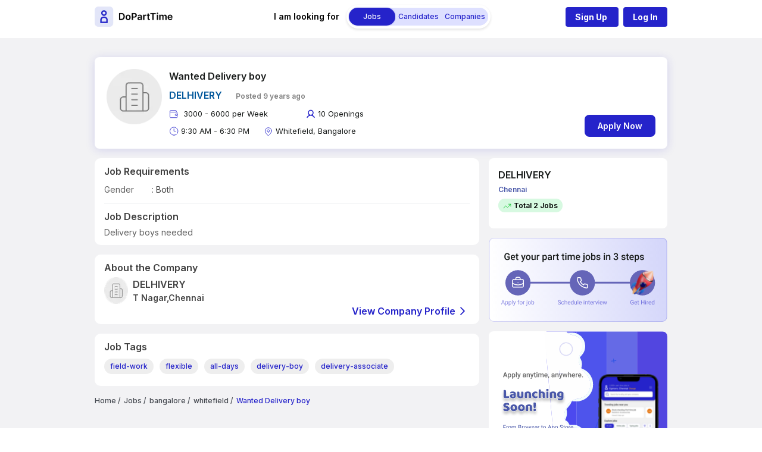

--- FILE ---
content_type: text/html; charset=utf-8
request_url: https://www.doparttime.com/job/3900-wanted-delivery-boy-delhivery-whitefield-bangalore
body_size: 8745
content:
<!DOCTYPE html><html lang="en"><head><meta charSet="utf-8"/><meta name="viewport" content="width=device-width, initial-scale=1"/><link rel="preload" href="/_next/static/media/a34f9d1faa5f3315-s.p.woff2" as="font" crossorigin="" type="font/woff2"/><link rel="stylesheet" href="/_next/static/css/505aaedb9a89b632.css" data-precedence="next"/><link rel="preload" as="script" fetchPriority="low" href="/_next/static/chunks/webpack-18d62a3eb2071c31.js"/><script src="/_next/static/chunks/fd9d1056-05f75df8f89e43bf.js" async=""></script><script src="/_next/static/chunks/69-a8a35aa483509427.js" async=""></script><script src="/_next/static/chunks/main-app-f5c8d25c8479457f.js" async=""></script><script src="/_next/static/chunks/749-5e68c2d66d032d1c.js" async=""></script><script src="/_next/static/chunks/250-7d35b9b9cf0c747b.js" async=""></script><script src="/_next/static/chunks/935-09ec19bcc05beac0.js" async=""></script><script src="/_next/static/chunks/app/job/%5Bslug%5D/page-c2915dbd46b44d58.js" async=""></script><script src="/_next/static/chunks/bc9e92e6-057840522db20aa0.js" async=""></script><script src="/_next/static/chunks/630-38bebd1715e168d9.js" async=""></script><script src="/_next/static/chunks/app/layout-5622bdbe63b902a4.js" async=""></script><title>Wanted Delivery boy - Part time job - Bangalore, DELHIVERY, Whitefield, Bangalore - Part Time Jobs - DoPartTime.com</title><meta name="description" content="Wanted Delivery boy - Part time job - Bangalore,DELHIVERY, Whitefield, Bangalore part time job. Search and apply for part Times jobs online."/><meta name="keywords" content="Wanted Delivery boy - Part time job - Bangalore part time jobs DELHIVERY  Whitefield, Bangalore"/><link rel="canonical" href="https://www.doparttime.com/job/3900-wanted-delivery-boy-delhivery-whitefield-bangalore"/><link rel="icon" href="/favicon.ico" type="image/x-icon" sizes="16x16"/><meta name="next-size-adjust"/><script src="/_next/static/chunks/polyfills-c67a75d1b6f99dc8.js" noModule=""></script></head><body class="__className_36bd41 page-wrapper"><noscript><iframe src="https://www.googletagmanager.com/ns.html?id=GTM-WB77N83X" height="0" width="0" style="display:none;visibility:hidden"></iframe></noscript><div class="navbar"><header><nav class="navbar-desktop bg-white"><div class="navbar-wrapper"><div class="relative  h-16 py-2"><div class="flex items-center justify-between"><div class="flex"><a href="https://www.doparttime.com"><img alt="DoPartTime" loading="lazy" width="138" height="34" decoding="async" data-nimg="1" style="color:transparent" srcSet="/_next/image?url=%2FLogo%2Flogo.png&amp;w=256&amp;q=75 1x, /_next/image?url=%2FLogo%2Flogo.png&amp;w=384&amp;q=75 2x" src="/_next/image?url=%2FLogo%2Flogo.png&amp;w=384&amp;q=75"/></a></div><div class="hidden sm:ml-6 sm:block"><div class="flex items-center space-x-4"><span class="text-black  rounded-md px-3 py-2 text-sm font-semibold">I am looking for</span><div class="nav-menu-card flex items-center"><div class="nav-menu-card__row flex items-center justify-between"><div class=""><a style="background-color:#2523CA;padding:8px 4px;width:78px;height:30px;border-radius:16px;box-shadow:0px 0px 2px 0px #2523CA8C" class="rounded-lg flex items-center justify-center" href="/jobs"><span style="color:#FFFFFF;font-weight:500;font-size:12px" class="">Jobs</span></a></div><div class=""><a style="background-color:#DEE0FF;padding:8px 4px;width:78px;height:30px;border-radius:16px;box-shadow:none" class="rounded-lg flex items-center justify-center" href="/profiles"><span style="color:#2523CA;font-weight:500;font-size:12px" class="">Candidates</span></a></div><div class=""><a style="background-color:#DEE0FF;padding:8px 4px;width:78px;height:30px;border-radius:16px;box-shadow:none" class="rounded-lg flex items-center justify-center" href="/companies"><span style="color:#2523CA;font-weight:500;font-size:12px" class="">Companies</span></a></div></div></div></div></div><div class="nav-login-btn__card flex"><div><a class="btn-text mr-2" href="https://app.doparttime.com/register_page">Sign Up </a><a class="btn-text" href="https://app.doparttime.com/login"> Log In</a></div></div></div></div></div></nav><nav class="navbar-mobile"><div class="flex"><div class="inline-flex flex-1 items-center"><img alt="DoPartTime" loading="lazy" width="31" height="43" decoding="async" data-nimg="1" style="color:transparent" src="/icon/dpt-mb-logo.svg"/><div class=""><h1 class="mb-nav-job-title">Part time jobs in india</h1><div class="flex"><h2 class="mb-nav-job-loc"><a style="color:#fff;font-weight:500;font-size:14px;text-decoration-line:underline" href="/jobs">Search</a></h2></div></div></div><div class="w-[130px]"><div class="mb-nav-job-desc">I am looking for</div><div class="mb-nav-job-select"><div data-slot="base" data-filled="true" data-has-value="true" class="group flex flex-col w-full transition-background motion-reduce:transition-none !duration-150 group relative justify-end data-[has-label=true]:mt-[calc(theme(fontSize.small)_+_10px)] max-w-xs"><div style="border:0;clip:rect(0 0 0 0);clip-path:inset(50%);height:1px;margin:-1px;overflow:hidden;padding:0;position:absolute;width:1px;white-space:nowrap" aria-hidden="true" data-a11y-ignore="aria-hidden-focus" data-testid="hidden-select-container"><input type="text" tabindex="-1" style="font-size:16px" value="Jobs"/><label><select tabindex="-1" size="3"><option></option><option value="Jobs" selected="">Jobs</option><option value="Candidate">Candidate</option><option value="Company">Company</option></select></label></div><div data-slot="mainWrapper" class="w-full flex flex-col"><button data-slot="trigger" class="relative px-3 gap-3 w-full inline-flex flex-row items-center shadow-sm tap-highlight-transparent bg-default-100 data-[hover=true]:bg-default-200 group-data-[focus=true]:bg-default-100 h-10 min-h-10 rounded-medium outline-none data-[focus-visible=true]:z-10 data-[focus-visible=true]:outline-2 data-[focus-visible=true]:outline-focus data-[focus-visible=true]:outline-offset-2" type="button" id="react-aria-:R19ilaH2:" aria-labelledby="react-aria-:R19ilaH7: " aria-describedby="react-aria-:R19ilaH5: react-aria-:R19ilaH6:" aria-haspopup="listbox" aria-expanded="false"><div data-slot="innerWrapper" class="inline-flex h-full w-[calc(100%_-_theme(spacing.6))] min-h-4 items-center gap-1.5 box-border"><span data-slot="value" class="text-foreground-500 font-normal w-full text-left rtl:text-right text-small truncate group-data-[has-value=true]:text-default-foreground" id="react-aria-:R19ilaH7:">Jobs<div style="border:0;clip:rect(0 0 0 0);clip-path:inset(50%);height:1px;margin:-1px;overflow:hidden;padding:0;position:absolute;width:1px;white-space:nowrap">,</div></span></div><svg aria-hidden="true" fill="none" focusable="false" height="1em" role="presentation" stroke="currentColor" stroke-linecap="round" stroke-linejoin="round" stroke-width="1.5" viewBox="0 0 24 24" width="1em" data-slot="selectorIcon" class="absolute right-3 rtl:left-3 rtl:right-[unset] w-4 h-4 transition-transform duration-150 ease motion-reduce:transition-none data-[open=true]:rotate-180"><path d="m6 9 6 6 6-6"></path></svg></button></div></div></div></div></div><div class="flex flex-col flex-1 justify-center md:flex-row ms:flex-col mt-2"><div class="w-full"><form class="mx-auto" action="/search/"><div class="relative"><div class="group inline-flex flex-column w-full max-w-xs"><div class="group flex flex-col w-full group relative justify-end data-[has-label=true]:mt-[calc(theme(fontSize.small)_+_10px)]" data-slot="base" data-filled="true" data-filled-within="true" data-has-value="true"><div data-slot="main-wrapper" class="h-full flex flex-col"><div data-slot="input-wrapper" class="relative w-full inline-flex tap-highlight-transparent flex-row items-center shadow-sm px-3 gap-3 bg-default-100 data-[hover=true]:bg-default-200 group-data-[focus=true]:bg-default-100 h-10 min-h-10 rounded-medium transition-background motion-reduce:transition-none !duration-150 outline-none group-data-[focus-visible=true]:z-10 group-data-[focus-visible=true]:ring-2 group-data-[focus-visible=true]:ring-focus group-data-[focus-visible=true]:ring-offset-2 group-data-[focus-visible=true]:ring-offset-background" style="cursor:text"><div data-slot="inner-wrapper" class="inline-flex w-full items-center h-full box-border"><input data-slot="input" data-has-end-content="true" class="w-full font-normal bg-transparent !outline-none placeholder:text-foreground-500 focus-visible:outline-none data-[has-start-content=true]:ps-1.5 data-[has-end-content=true]:pe-1.5 text-small group-data-[has-value=true]:text-default-foreground h-full" id="react-aria-:R2ilaH2:" aria-label="Type to search location..." aria-describedby="react-aria-:R2ilaH5: react-aria-:R2ilaH6:" type="text" aria-autocomplete="list" autoComplete="off" placeholder="Type to search location..." role="combobox" aria-expanded="false" spellCheck="false" value=""/><div class="relative flex h-full items-center -mr-2"><button class="z-0 group relative inline-flex items-center justify-center box-border appearance-none select-none whitespace-nowrap font-normal subpixel-antialiased overflow-hidden tap-highlight-transparent outline-none data-[focus-visible=true]:z-10 data-[focus-visible=true]:outline-2 data-[focus-visible=true]:outline-focus data-[focus-visible=true]:outline-offset-2 gap-2 rounded-full px-0 !gap-0 data-[pressed=true]:scale-[0.97] transition-transform-colors-opacity motion-reduce:transition-none bg-transparent data-[hover=true]:bg-default/40 min-w-8 w-8 h-8 text-medium translate-x-1 cursor-text opacity-0 text-default-500 group-data-[invalid=true]:text-danger data-[visible=true]:opacity-100 data-[visible=true]:cursor-pointer sm:data-[visible=true]:opacity-0 sm:group-data-[hover=true]:data-[visible=true]:opacity-100" type="button" tabindex="-1" id="react-aria-:R2ila:" aria-label="Show suggestions" data-visible="false" aria-haspopup="listbox" aria-expanded="false"><svg aria-hidden="true" fill="none" focusable="false" height="1em" role="presentation" stroke="currentColor" stroke-linecap="round" stroke-linejoin="round" stroke-width="2" viewBox="0 0 24 24" width="1em"><path d="M18 6L6 18M6 6l12 12"></path></svg></button><button class="z-0 group relative inline-flex items-center justify-center box-border appearance-none select-none whitespace-nowrap font-normal subpixel-antialiased overflow-hidden tap-highlight-transparent outline-none data-[focus-visible=true]:z-10 data-[focus-visible=true]:outline-2 data-[focus-visible=true]:outline-focus data-[focus-visible=true]:outline-offset-2 gap-2 rounded-full px-0 !gap-0 data-[pressed=true]:scale-[0.97] transition-transform-colors-opacity bg-transparent text-default-foreground data-[hover=true]:bg-default/40 min-w-8 w-8 h-8 text-medium transition-transform duration-150 ease motion-reduce:transition-none data-[open=true]:rotate-180" type="button" tabindex="-1" id="react-aria-:R2ila:" aria-label="Show suggestions" aria-haspopup="listbox" aria-expanded="false"><svg aria-hidden="true" fill="none" focusable="false" height="1em" role="presentation" stroke="currentColor" stroke-linecap="round" stroke-linejoin="round" stroke-width="1.5" viewBox="0 0 24 24" width="1em"><path d="m6 9 6 6 6-6"></path></svg></button></div></div></div></div></div></div></div></form></div></div></nav></header></div><main class="flex-1 overflow-y-auto main-wrapper"><div class="homepage-wrapper"><div class="back-btn-row"></div><div class="job-detail-wrapper"><div><div class="job-detail-hero-section flex"><div class="job-cmp-img mr-3"><img alt="Company" loading="lazy" width="105" height="105" decoding="async" data-nimg="1" style="color:transparent" srcSet="/_next/image?url=https%3A%2F%2Ffirebasestorage.googleapis.com%2Fv0%2Fb%2Fflutterflow-test-2a1ab.appspot.com%2Fo%2Fcompany%2520logo%2520(1).png%3Falt%3Dmedia%26token%3Dfb7356d5-c5e5-489c-b44d-ad2a8e0d3a27&amp;w=128&amp;q=75 1x, /_next/image?url=https%3A%2F%2Ffirebasestorage.googleapis.com%2Fv0%2Fb%2Fflutterflow-test-2a1ab.appspot.com%2Fo%2Fcompany%2520logo%2520(1).png%3Falt%3Dmedia%26token%3Dfb7356d5-c5e5-489c-b44d-ad2a8e0d3a27&amp;w=256&amp;q=75 2x" src="/_next/image?url=https%3A%2F%2Ffirebasestorage.googleapis.com%2Fv0%2Fb%2Fflutterflow-test-2a1ab.appspot.com%2Fo%2Fcompany%2520logo%2520(1).png%3Falt%3Dmedia%26token%3Dfb7356d5-c5e5-489c-b44d-ad2a8e0d3a27&amp;w=256&amp;q=75"/></div><div class="job-hero-field w-full"><div class=" flex justify-between  mb-2 w-full"><div class="job-detail-title">Wanted Delivery boy</div></div><div class=""><a class="job-detail-company-title" href="/view-company/2376">DELHIVERY</a><span class="job-posted-date">Posted 9 years ago</span></div><div class="flex flex-col items-start md:flex-row md:items-end justify-between"><div class="job-hero-field-card"><div class="singleline flex md-flex-col"><div class="job-body mr-10"><img alt="Company" loading="lazy" width="16" height="16" decoding="async" data-nimg="1" style="color:transparent" src="/icon/wallet.svg"/><span>₹ <!-- -->3000<!-- --> - <!-- -->6000<!-- --> per <!-- -->Week</span></div><div class="job-body"><img alt="Openings" loading="lazy" width="16" height="16" decoding="async" data-nimg="1" style="color:transparent" src="/icon/ph_user-bold.svg"/><span>10<!-- --> Openings</span></div></div><div class="singleline flex md-flex-col"><div class="job-body"><img alt="Time" loading="lazy" width="16" height="16" decoding="async" data-nimg="1" style="color:transparent" src="/icon/clock.svg"/><span>9:30 AM - 6:30 PM</span></div><div class="job-body"><img alt="Location" loading="lazy" width="16" height="16" decoding="async" data-nimg="1" style="color:transparent" src="/icon/map-pin.svg"/><span> <!-- -->Whitefield, <!-- -->Bangalore</span></div></div></div><a class="primary-btn-lg" href="https://app.doparttime.com/job/3900-wanted-delivery-boy-delhivery-whitefield-bangalore">Apply Now</a></div></div></div><div class="w-full flex justify-between job-detail-desc-card md-flex-col"><div class="flex-1 requirementscard-body"><div class="job-wrpper requirements-card"><h2 class="rqr-card-title mb-2">Job Requirements</h2><div class="flex  job-rqr-field-row"><div class="label">Gender</div><div class="value">: <!-- -->Both</div></div><hr/><div class="job-body"></div><h2 class="rqr-card-title mb-1">Job Description</h2><div class="rqr-card-desc">Delivery boys needed</div></div><div class="job-wrpper  requirements-card"><h2 class="rqr-card-title mb-1">About the Company</h2><div class="requirements-card_profile"><img alt="Company" loading="lazy" width="40" height="40" decoding="async" data-nimg="1" class="mr-2" style="color:transparent" srcSet="/_next/image?url=https%3A%2F%2Ffirebasestorage.googleapis.com%2Fv0%2Fb%2Fflutterflow-test-2a1ab.appspot.com%2Fo%2Fcompany%2520logo%2520(1).png%3Falt%3Dmedia%26token%3Dfb7356d5-c5e5-489c-b44d-ad2a8e0d3a27&amp;w=48&amp;q=75 1x, /_next/image?url=https%3A%2F%2Ffirebasestorage.googleapis.com%2Fv0%2Fb%2Fflutterflow-test-2a1ab.appspot.com%2Fo%2Fcompany%2520logo%2520(1).png%3Falt%3Dmedia%26token%3Dfb7356d5-c5e5-489c-b44d-ad2a8e0d3a27&amp;w=96&amp;q=75 2x" src="/_next/image?url=https%3A%2F%2Ffirebasestorage.googleapis.com%2Fv0%2Fb%2Fflutterflow-test-2a1ab.appspot.com%2Fo%2Fcompany%2520logo%2520(1).png%3Falt%3Dmedia%26token%3Dfb7356d5-c5e5-489c-b44d-ad2a8e0d3a27&amp;w=96&amp;q=75"/><div class="requirements-card_profile-row"><a class="requirements-card_profile-title" href="/view-company/2376">DELHIVERY</a><div class="requirements-card_profile-loc"> <!-- -->T Nagar,<!-- -->Chennai</div></div></div><div class="rqr-card-desc"></div><div class="rqr-card-redirect-link"><a class="flex rqr-card-redirect-link-text justify-end" href="/view-company/2376">View Company Profile <img alt="Back" loading="lazy" width="24" height="24" decoding="async" data-nimg="1" class="" style="color:transparent" src="/icon/chevron-left.svg"/></a></div></div><div class="job-wrpper  requirements-card"><h2 class="rqr-card-title mb-1">Job Tags</h2><div class="tag-card-row"><div class=""><a class="tag-card" href="../../../jobs/tag/field-work">field-work</a></div><div class=""><a class="tag-card" href="../../../jobs/tag/flexible">flexible</a></div><div class=""><a class="tag-card" href="../../../jobs/tag/all-days">all-days</a></div><div class=""><a class="tag-card" href="../../../jobs/tag/delivery-boy">delivery-boy</a></div><div class=""><a class="tag-card" href="../../../jobs/tag/delivery-associate">delivery-associate</a></div></div></div><div class="tag-list"></div><div class="job-detail-breadcrumbs-row"><ul><li><a href="https://www.doparttime.com/">Home / </a></li><li><a href="https://www.doparttime.com/jobs">Jobs / </a></li><li><a href="https://www.doparttime.com/jobs/bangalore">bangalore<!-- --> / </a></li><li><a href="/jobs/bangalore/whitefield">whitefield<!-- --> / </a></li><li><a class="breadcrumbs-active">Wanted Delivery boy</a></li></ul></div></div><div class="job-add-section"><div class="company-card bg-white p-4 rounded-lg"><h2 class="company-card_title mb-1">DELHIVERY</h2><div class="company-card_loc mb-1">Chennai</div><div class="mb-3"><span class="badge-icon"><img alt="Default Company Logo" loading="lazy" width="14" height="14" decoding="async" data-nimg="1" class="inline mr-1" style="color:transparent" src="/icon/grow-ic.svg"/>Total <!-- -->2<!-- --> Jobs</span></div></div><div class="mt-4"><img alt="Banner image" loading="lazy" width="300" height="140" decoding="async" data-nimg="1" class="company-card-banner" style="color:transparent" src="/banner/job-apply-banner.svg"/></div><div class="mt-4 app-install-card1  bg-white rounded-lg"><div class="flex justify-between mt-2"><div class="w-full flex justify-center"><img alt="Banner image" loading="lazy" width="117" height="118" decoding="async" data-nimg="1" class="app-install-card-mb-img" style="color:transparent" src="/ad-banner.svg"/></div></div></div></div></div></div></div></div></main><footer class="footer-card"><div class="container my-4 homepage-wrapper"><div class="flex justify-between footer-card-row"><div class="basis-1/4"><h4 class="mb-2 text-sm footer-title">DoPartTime.com</h4><p class="text-xs" style="line-height:20px;color:#808080">DoPartTime.com is an online marketplace that connects employers with individuals seeking Part time, temporary, contract, micro, or one-time job opportunities. Users can list and find various types of openings tailored to flexible work arrangements.</p></div><div class="basis-1/6"><h4 class="mb-2 text-sm footer-title">Jobs by timing</h4><ul class="footer-menu"><li><a class="text-xs" href="https://doparttime.com/jobs/tag/morning">Morning</a></li><li><a class="text-xs" href="https://www.doparttime.com/jobs/tag/afternoon">Afternoon</a></li><li><a class="text-xs" href="https://www.doparttime.com/jobs/tag/evening">Evening</a></li><li><a class="text-xs" href="https://www.doparttime.com/jobs/tag/night">Night</a></li><li><a class="text-xs" href="https://www.doparttime.com/jobs/tag/full-day">Full Day</a></li><li><a class="text-xs" href="https://www.doparttime.com/jobs/tag/flexible">Flexible</a></li></ul></div><div class="basis-1/6"><h4 class="mb-2 text-sm footer-title">Jobs by work place</h4><ul class="footer-menu"><li><a class="text-xs" href="https://doparttime.com/jobs/tag/work-from-home">Work From Home</a></li><li><a class="text-xs" href="https://www.doparttime.com/jobs/tag/field-work">Field Work</a></li><li><a class="text-xs" href="https://www.doparttime.com/jobs/tag/employer-location">Employer Location</a></li></ul></div><div class="basis-1/6"><h4 class="mb-2 text-sm footer-title">Jobs by Category </h4><ul class="footer-menu"><li><a class="text-xs" href="https://doparttime.com/jobs/tag/online-jobs">Online Jobs</a></li><li><a class="text-xs" href="https://www.doparttime.com/jobs/tag/delivery">Delivery Jobs</a></li><li><a class="text-xs" href="https://www.doparttime.com/jobs/tag/typing">Typing Job</a></li><li><a class="text-xs" href="https://www.doparttime.com/jobs/tag/data-entry">Data Entry Jobs</a></li></ul></div></div></div><div class="footer-quick-menu text-center"><a href="/contact">Contact Us</a><span> . </span><a href="/terms">Terms &amp; conditions</a><span> . </span><a href="/privacy">Privacy Policy</a></div><div class="text-xs container font-semibold mx-auto my-4 text-center">© Copyright 2024 Tinywall Technologies</div></footer><script src="/_next/static/chunks/webpack-18d62a3eb2071c31.js" async=""></script><script>(self.__next_f=self.__next_f||[]).push([0]);self.__next_f.push([2,null])</script><script>self.__next_f.push([1,"1:HL[\"/_next/static/media/a34f9d1faa5f3315-s.p.woff2\",\"font\",{\"crossOrigin\":\"\",\"type\":\"font/woff2\"}]\n2:HL[\"/_next/static/css/505aaedb9a89b632.css\",\"style\"]\n0:\"$L3\"\n"])</script><script>self.__next_f.push([1,"4:I[7690,[],\"\"]\n7:I[5613,[],\"\"]\n9:I[1778,[],\"\"]\na:I[5935,[\"749\",\"static/chunks/749-5e68c2d66d032d1c.js\",\"250\",\"static/chunks/250-7d35b9b9cf0c747b.js\",\"935\",\"static/chunks/935-09ec19bcc05beac0.js\",\"20\",\"static/chunks/app/job/%5Bslug%5D/page-c2915dbd46b44d58.js\"],\"\"]\nb:I[5493,[\"358\",\"static/chunks/bc9e92e6-057840522db20aa0.js\",\"749\",\"static/chunks/749-5e68c2d66d032d1c.js\",\"250\",\"static/chunks/250-7d35b9b9cf0c747b.js\",\"630\",\"static/chunks/630-38bebd1715e168d9.js\",\"935\",\"static/chunks/935-09ec19bcc05beac0.js\",\"185\",\"static/chunks/app/layout-5622bdbe63b902a4.js\"],\"\"]\nc:I[1749,[\"749\",\"static/chunks/749-5e68c2d66d032d1c.js\",\"250\",\"static/chunks/250-7d35b9b9cf0c747b.js\",\"935\",\"static/chunks/935-09ec19bcc05beac0.js\",\"20\",\"static/chunks/app/job/%5Bslug%5D/page-c2915dbd46b44d58.js\"],\"Image\"]\nf:I[8955,[],\"\"]\n8:[\"slug\",\"3900-wanted-delivery-boy-delhivery-whitefield-bangalore\",\"d\"]\n10:[]\n"])</script><script>self.__next_f.push([1,"3:[[[\"$\",\"link\",\"0\",{\"rel\":\"stylesheet\",\"href\":\"/_next/static/css/505aaedb9a89b632.css\",\"precedence\":\"next\",\"crossOrigin\":\"$undefined\"}]],[\"$\",\"$L4\",null,{\"buildId\":\"vHJQ9JCZ74CxR5v1Cplds\",\"assetPrefix\":\"\",\"initialCanonicalUrl\":\"/job/3900-wanted-delivery-boy-delhivery-whitefield-bangalore\",\"initialTree\":[\"\",{\"children\":[\"job\",{\"children\":[[\"slug\",\"3900-wanted-delivery-boy-delhivery-whitefield-bangalore\",\"d\"],{\"children\":[\"__PAGE__\",{}]}]}]},\"$undefined\",\"$undefined\",true],\"initialSeedData\":[\"\",{\"children\":[\"job\",{\"children\":[[\"slug\",\"3900-wanted-delivery-boy-delhivery-whitefield-bangalore\",\"d\"],{\"children\":[\"__PAGE__\",{},[\"$L5\",\"$L6\",null]]},[\"$\",\"$L7\",null,{\"parallelRouterKey\":\"children\",\"segmentPath\":[\"children\",\"job\",\"children\",\"$8\",\"children\"],\"loading\":\"$undefined\",\"loadingStyles\":\"$undefined\",\"loadingScripts\":\"$undefined\",\"hasLoading\":false,\"error\":\"$undefined\",\"errorStyles\":\"$undefined\",\"errorScripts\":\"$undefined\",\"template\":[\"$\",\"$L9\",null,{}],\"templateStyles\":\"$undefined\",\"templateScripts\":\"$undefined\",\"notFound\":\"$undefined\",\"notFoundStyles\":\"$undefined\",\"styles\":null}]]},[\"$\",\"$L7\",null,{\"parallelRouterKey\":\"children\",\"segmentPath\":[\"children\",\"job\",\"children\"],\"loading\":\"$undefined\",\"loadingStyles\":\"$undefined\",\"loadingScripts\":\"$undefined\",\"hasLoading\":false,\"error\":\"$undefined\",\"errorStyles\":\"$undefined\",\"errorScripts\":\"$undefined\",\"template\":[\"$\",\"$L9\",null,{}],\"templateStyles\":\"$undefined\",\"templateScripts\":\"$undefined\",\"notFound\":\"$undefined\",\"notFoundStyles\":\"$undefined\",\"styles\":null}]]},[null,[\"$\",\"html\",null,{\"lang\":\"en\",\"children\":[[\"$\",\"head\",null,{\"children\":[\"$\",\"$La\",null,{\"id\":\"gtm-script\",\"strategy\":\"afterInteractive\",\"children\":\"\\n            (function(w,d,s,l,i){\\n              w[l] = w[l] || [];\\n              w[l].push({'gtm.start': new Date().getTime(), event:'gtm.js'});\\n              var f=d.getElementsByTagName(s)[0],\\n                  j=d.createElement(s),\\n                  dl=l!='dataLayer'?'\u0026l='+l:'';\\n              j.async=true;\\n              j.src='https://www.googletagmanager.com/gtm.js?id='+i+dl;\\n              f.parentNode.insertBefore(j,f);\\n            })(window,document,'script','dataLayer','GTM-WB77N83X');\\n          \"}]}],[\"$\",\"body\",null,{\"className\":\"__className_36bd41 page-wrapper\",\"children\":[[\"$\",\"noscript\",null,{\"children\":[\"$\",\"iframe\",null,{\"src\":\"https://www.googletagmanager.com/ns.html?id=GTM-WB77N83X\",\"height\":\"0\",\"width\":\"0\",\"style\":{\"display\":\"none\",\"visibility\":\"hidden\"}}]}],[\"$\",\"div\",null,{\"className\":\"navbar\",\"children\":[\"$\",\"$Lb\",null,{}]}],[\"$\",\"main\",null,{\"className\":\"flex-1 overflow-y-auto main-wrapper\",\"children\":[\"$\",\"div\",null,{\"className\":\"homepage-wrapper\",\"children\":[\"$\",\"$L7\",null,{\"parallelRouterKey\":\"children\",\"segmentPath\":[\"children\"],\"loading\":\"$undefined\",\"loadingStyles\":\"$undefined\",\"loadingScripts\":\"$undefined\",\"hasLoading\":false,\"error\":\"$undefined\",\"errorStyles\":\"$undefined\",\"errorScripts\":\"$undefined\",\"template\":[\"$\",\"$L9\",null,{}],\"templateStyles\":\"$undefined\",\"templateScripts\":\"$undefined\",\"notFound\":[\"$\",\"div\",null,{\"style\":{\"position\":\"relative\",\"width\":\"100%\",\"height\":\"50vh\"},\"children\":[\"$\",\"$Lc\",null,{\"src\":\"https://www.doparttime.com/not-found.svg\",\"alt\":\"\",\"layout\":\"fill\",\"objectFit\":\"cover\",\"className\":\"404-image\"}]}],\"notFoundStyles\":[],\"styles\":null}]}]}],\"$Ld\"]}]]}],null]],\"initialHead\":[false,\"$Le\"],\"globalErrorComponent\":\"$f\",\"missingSlots\":\"$W10\"}]]\n"])</script><script>self.__next_f.push([1,"11:I[5250,[\"749\",\"static/chunks/749-5e68c2d66d032d1c.js\",\"250\",\"static/chunks/250-7d35b9b9cf0c747b.js\",\"935\",\"static/chunks/935-09ec19bcc05beac0.js\",\"20\",\"static/chunks/app/job/%5Bslug%5D/page-c2915dbd46b44d58.js\"],\"\"]\n"])</script><script>self.__next_f.push([1,"d:[\"$\",\"footer\",null,{\"className\":\"footer-card\",\"children\":[[\"$\",\"div\",null,{\"className\":\"container my-4 homepage-wrapper\",\"children\":[\"$\",\"div\",null,{\"className\":\"flex justify-between footer-card-row\",\"children\":[[\"$\",\"div\",null,{\"className\":\"basis-1/4\",\"children\":[[\"$\",\"h4\",null,{\"className\":\"mb-2 text-sm footer-title\",\"children\":\"DoPartTime.com\"}],[\"$\",\"p\",null,{\"className\":\"text-xs\",\"style\":{\"lineHeight\":\"20px\",\"color\":\"#808080\"},\"children\":\"DoPartTime.com is an online marketplace that connects employers with individuals seeking Part time, temporary, contract, micro, or one-time job opportunities. Users can list and find various types of openings tailored to flexible work arrangements.\"}]]}],[\"$\",\"div\",null,{\"className\":\"basis-1/6\",\"children\":[[\"$\",\"h4\",null,{\"className\":\"mb-2 text-sm footer-title\",\"children\":\"Jobs by timing\"}],[\"$\",\"ul\",null,{\"className\":\"footer-menu\",\"children\":[[\"$\",\"li\",\"0\",{\"children\":[\"$\",\"$L11\",null,{\"className\":\"text-xs\",\"href\":\"https://doparttime.com/jobs/tag/morning\",\"children\":\"Morning\"}]}],[\"$\",\"li\",\"1\",{\"children\":[\"$\",\"$L11\",null,{\"className\":\"text-xs\",\"href\":\"https://www.doparttime.com/jobs/tag/afternoon\",\"children\":\"Afternoon\"}]}],[\"$\",\"li\",\"2\",{\"children\":[\"$\",\"$L11\",null,{\"className\":\"text-xs\",\"href\":\"https://www.doparttime.com/jobs/tag/evening\",\"children\":\"Evening\"}]}],[\"$\",\"li\",\"3\",{\"children\":[\"$\",\"$L11\",null,{\"className\":\"text-xs\",\"href\":\"https://www.doparttime.com/jobs/tag/night\",\"children\":\"Night\"}]}],[\"$\",\"li\",\"4\",{\"children\":[\"$\",\"$L11\",null,{\"className\":\"text-xs\",\"href\":\"https://www.doparttime.com/jobs/tag/full-day\",\"children\":\"Full Day\"}]}],[\"$\",\"li\",\"5\",{\"children\":[\"$\",\"$L11\",null,{\"className\":\"text-xs\",\"href\":\"https://www.doparttime.com/jobs/tag/flexible\",\"children\":\"Flexible\"}]}]]}]]}],[\"$\",\"div\",null,{\"className\":\"basis-1/6\",\"children\":[[\"$\",\"h4\",null,{\"className\":\"mb-2 text-sm footer-title\",\"children\":\"Jobs by work place\"}],[\"$\",\"ul\",null,{\"className\":\"footer-menu\",\"children\":[[\"$\",\"li\",\"0\",{\"children\":[\"$\",\"$L11\",null,{\"className\":\"text-xs\",\"href\":\"https://doparttime.com/jobs/tag/work-from-home\",\"children\":\"Work From Home\"}]}],[\"$\",\"li\",\"1\",{\"children\":[\"$\",\"$L11\",null,{\"className\":\"text-xs\",\"href\":\"https://www.doparttime.com/jobs/tag/field-work\",\"children\":\"Field Work\"}]}],[\"$\",\"li\",\"2\",{\"children\":[\"$\",\"$L11\",null,{\"className\":\"text-xs\",\"href\":\"https://www.doparttime.com/jobs/tag/employer-location\",\"children\":\"Employer Location\"}]}]]}]]}],[\"$\",\"div\",null,{\"className\":\"basis-1/6\",\"children\":[[\"$\",\"h4\",null,{\"className\":\"mb-2 text-sm footer-title\",\"children\":\"Jobs by Category \"}],[\"$\",\"ul\",null,{\"className\":\"footer-menu\",\"children\":[[\"$\",\"li\",\"0\",{\"children\":[\"$\",\"$L11\",null,{\"className\":\"text-xs\",\"href\":\"https://doparttime.com/jobs/tag/online-jobs\",\"children\":\"Online Jobs\"}]}],[\"$\",\"li\",\"1\",{\"children\":[\"$\",\"$L11\",null,{\"className\":\"text-xs\",\"href\":\"https://www.doparttime.com/jobs/tag/delivery\",\"children\":\"Delivery Jobs\"}]}],[\"$\",\"li\",\"2\",{\"children\":[\"$\",\"$L11\",null,{\"className\":\"text-xs\",\"href\":\"https://www.doparttime.com/jobs/tag/typing\",\"children\":\"Typing Job\"}]}],[\"$\",\"li\",\"3\",{\"children\":[\"$\",\"$L11\",null,{\"className\":\"text-xs\",\"href\":\"https://www.doparttime.com/jobs/tag/data-entry\",\"children\":\"Data Entry Jobs\"}]}]]}]]}]]}]}],[\"$\",\"div\",null,{\"className\":\"footer-quick-menu text-center\",\"children\":[[\"$\",\"$L11\",null,{\"href\":\"/contact\",\"children\":\"Contact Us\"}],[\"$\",\"span\",null,{\"children\":\" . \"}],[\"$\",\"$L11\",null,{\"href\":\"/terms\",\"children\":\"Terms \u0026 conditions\"}],[\"$\",\"span\",null,{\"children\":\" . \"}],[\"$\",\"$L11\",null,{\"href\":\"/privacy\",\"children\":\"Privacy Policy\"}]]}],[\"$\",\"div\",null,{\"className\":\"text-xs container font-semibold mx-auto my-4 text-center\",\"children\":\"© Copyright 2024 Tinywall Technologies\"}]]}]\n"])</script><script>self.__next_f.push([1,"6:[[\"$\",\"$La\",null,{\"id\":\"schema-data-script\",\"type\":\"application/ld+json\",\"dangerouslySetInnerHTML\":{\"__html\":\"{\\\"@context\\\":\\\"http://schema.org\\\",\\\"@type\\\":\\\"JobPosting\\\",\\\"title\\\":\\\"Wanted Delivery boy\\\",\\\"description\\\":\\\"Delivery boys needed\\\",\\\"workHours\\\":\\\"9:30 AM - 6:30 PM\\\",\\\"datePosted\\\":\\\"2017-09-25\\\",\\\"employmentType\\\":\\\"PART_TIME\\\",\\\"hiringOrganization\\\":{\\\"@type\\\":\\\"Organization\\\",\\\"name\\\":\\\"DELHIVERY\\\"},\\\"baseSalary\\\":{\\\"@type\\\":\\\"MonetaryAmount\\\",\\\"currency\\\":\\\"INR\\\",\\\"value\\\":{\\\"@type\\\":\\\"QuantitativeValue\\\",\\\"minValue\\\":\\\"3000\\\",\\\"maxValue\\\":\\\"6000\\\",\\\"unitText\\\":\\\"Week\\\"}},\\\"jobLocation\\\":{\\\"@type\\\":\\\"Place\\\",\\\"address\\\":{\\\"@type\\\":\\\"PostalAddress\\\",\\\"streetAddress\\\":\\\"Whitefield,\\\",\\\"addressLocality\\\":\\\"Bangalore,\\\",\\\"addressRegion\\\":\\\"Karnataka,\\\",\\\"addressCountry\\\":\\\"India\\\"}}}\"}}],[\"$\",\"$La\",null,{\"id\":\"schema-data-script1\",\"type\":\"application/ld+json\",\"dangerouslySetInnerHTML\":{\"__html\":\"{\\\"@context\\\":\\\"http://schema.org\\\",\\\"@type\\\":\\\"BreadcrumbList\\\",\\\"itemListElement\\\":[[{\\\"@type\\\":\\\"ListItem\\\",\\\"name\\\":\\\"Home\\\",\\\"position\\\":1,\\\"item\\\":{\\\"@type\\\":\\\"Thing\\\",\\\"@id\\\":\\\"https://www.doparttime.com/\\\"}},{\\\"@type\\\":\\\"ListItem\\\",\\\"name\\\":\\\"jobs\\\",\\\"position\\\":2,\\\"item\\\":{\\\"@type\\\":\\\"Thing\\\",\\\"@id\\\":\\\"https://www.doparttime.com/jobs\\\"}},{\\\"@type\\\":\\\"ListItem\\\",\\\"name\\\":\\\"Bangalore\\\",\\\"position\\\":3,\\\"item\\\":{\\\"@type\\\":\\\"Thing\\\",\\\"@id\\\":\\\"https://www.doparttime.com/jobs/bangalore\\\"}},{\\\"@type\\\":\\\"ListItem\\\",\\\"name\\\":\\\"Whitefield\\\",\\\"position\\\":4,\\\"item\\\":{\\\"@type\\\":\\\"Thing\\\",\\\"@id\\\":\\\"https://www.doparttime.com/jobs/bangalore/whitefield\\\"}},{\\\"@type\\\":\\\"ListItem\\\",\\\"name\\\":\\\"Wanted Delivery boy\\\",\\\"position\\\":5}]]}\"}}],[\"$\",\"div\",null,{\"className\":\"back-btn-row\"}],[\"$\",\"div\",null,{\"className\":\"job-detail-wrapper\",\"children\":[\"$\",\"div\",null,{\"children\":[[\"$\",\"div\",null,{\"className\":\"job-detail-hero-section flex\",\"children\":[[\"$\",\"div\",null,{\"className\":\"job-cmp-img mr-3\",\"children\":[\"$\",\"$Lc\",null,{\"loading\":\"lazy\",\"src\":\"https://firebasestorage.googleapis.com/v0/b/flutterflow-test-2a1ab.appspot.com/o/company%20logo%20(1).png?alt=media\u0026token=fb7356d5-c5e5-489c-b44d-ad2a8e0d3a27\",\"width\":105,\"height\":105,\"alt\":\"Company\"}]}],[\"$\",\"div\",null,{\"className\":\"job-hero-field w-full\",\"children\":[[\"$\",\"div\",null,{\"className\":\" flex justify-between  mb-2 w-full\",\"children\":[\"$\",\"div\",null,{\"className\":\"job-detail-title\",\"children\":\"Wanted Delivery boy\"}]}],[\"$\",\"div\",null,{\"className\":\"\",\"children\":[[\"$\",\"$L11\",null,{\"className\":\"job-detail-company-title\",\"href\":\"/view-company/2376\",\"children\":\"DELHIVERY\"}],[\"$\",\"span\",null,{\"className\":\"job-posted-date\",\"children\":\"Posted 9 years ago\"}]]}],[\"$\",\"div\",null,{\"className\":\"flex flex-col items-start md:flex-row md:items-end justify-between\",\"children\":[[\"$\",\"div\",null,{\"className\":\"job-hero-field-card\",\"children\":[[\"$\",\"div\",null,{\"className\":\"singleline flex md-flex-col\",\"children\":[[\"$\",\"div\",null,{\"className\":\"job-body mr-10\",\"children\":[[\"$\",\"$Lc\",null,{\"loading\":\"lazy\",\"src\":\"/icon/wallet.svg\",\"width\":16,\"height\":16,\"alt\":\"Company\"}],[\"$\",\"span\",null,{\"children\":[\"₹ \",\"3000\",\" - \",\"6000\",\" per \",\"Week\"]}]]}],[\"$\",\"div\",null,{\"className\":\"job-body\",\"children\":[[\"$\",\"$Lc\",null,{\"loading\":\"lazy\",\"src\":\"/icon/ph_user-bold.svg\",\"width\":16,\"height\":16,\"alt\":\"Openings\"}],[\"$\",\"span\",null,{\"children\":[10,\" Openings\"]}]]}]]}],[\"$\",\"div\",null,{\"className\":\"singleline flex md-flex-col\",\"children\":[[\"$\",\"div\",null,{\"className\":\"job-body\",\"children\":[[\"$\",\"$Lc\",null,{\"loading\":\"lazy\",\"src\":\"/icon/clock.svg\",\"width\":16,\"height\":16,\"alt\":\"Time\"}],[\"$\",\"span\",null,{\"children\":\"9:30 AM - 6:30 PM\"}]]}],[\"$\",\"div\",null,{\"className\":\"job-body\",\"children\":[[\"$\",\"$Lc\",null,{\"loading\":\"lazy\",\"src\":\"/icon/map-pin.svg\",\"width\":16,\"height\":16,\"alt\":\"Location\"}],[\"$\",\"span\",null,{\"children\":[\" \",\"Whitefield, \",\"Bangalore\"]}]]}]]}]]}],[\"$\",\"$L11\",null,{\"className\":\"primary-btn-lg\",\"href\":\"https://app.doparttime.com/job/3900-wanted-delivery-boy-delhivery-whitefield-bangalore\",\"children\":\"Apply Now\"}],false]}]]}]]}],[\"$\",\"div\",null,{\"className\":\"w-full flex justify-between job-detail-desc-card md-flex-col\",\"children\":[[\"$\",\"div\",null,{\"className\":\"flex-1 requirementscard-body\",\"children\":[[\"$\",\"div\",null,{\"className\":\"job-wrpper requirements-card\",\"children\":[[\"$\",\"h2\",null,{\"className\":\"rqr-card-title mb-2\",\"children\":\"Job Requirements\"}],[\"$\",\"div\",null,{\"className\":\"flex  job-rqr-field-row\",\"children\":[[\"$\",\"div\",null,{\"className\":\"label\",\"children\":\"Gender\"}],[\"$\",\"div\",null,{\"className\":\"value\",\"children\":[\": \",\"Both\"]}]]}],\"\",\"\",[\"$\",\"hr\",null,{}],[\"$\",\"div\",null,{\"className\":\"job-body\",\"children\":\"$undefined\"}],[\"$\",\"h2\",null,{\"className\":\"rqr-card-title mb-1\",\"children\":\"Job Description\"}],[\"$\",\"div\",null,{\"className\":\"rqr-card-desc\",\"children\":\"Delivery boys needed\"}]]}],[\"$\",\"div\",null,{\"className\":\"job-wrpper  requirements-card\",\"children\":[[\"$\",\"h2\",null,{\"className\":\"rqr-card-title mb-1\",\"children\":\"About the Company\"}],[\"$\",\"div\",null,{\"className\":\"requirements-card_profile\",\"children\":[[\"$\",\"$Lc\",null,{\"loading\":\"lazy\",\"className\":\"mr-2\",\"src\":\"https://firebasestorage.googleapis.com/v0/b/flutterflow-test-2a1ab.appspot.com/o/company%20logo%20(1).png?alt=media\u0026token=fb7356d5-c5e5-489c-b44d-ad2a8e0d3a27\",\"width\":40,\"height\":40,\"alt\":\"Company\"}],[\"$\",\"div\",null,{\"className\":\"requirements-card_profile-row\",\"children\":[[\"$\",\"a\",null,{\"className\":\"requirements-card_profile-title\",\"href\":\"/view-company/2376\",\"children\":\"DELHIVERY\"}],[\"$\",\"div\",null,{\"className\":\"requirements-card_profile-loc\",\"children\":[\" \",\"T Nagar,\",\"Chennai\"]}]]}]]}],[\"$\",\"div\",null,{\"className\":\"rqr-card-desc\",\"children\":\"$undefined\"}],[\"$\",\"div\",null,{\"className\":\"rqr-card-redirect-link\",\"children\":[\"$\",\"a\",null,{\"className\":\"flex rqr-card-redirect-link-text justify-end\",\"href\":\"/view-company/2376\",\"children\":[\"View Company Profile \",[\"$\",\"$Lc\",null,{\"loading\":\"lazy\",\"src\":\"/icon/chevron-left.svg\",\"className\":\"\",\"width\":24,\"height\":24,\"alt\":\"Back\"}]]}]}]]}],[\"$\",\"div\",null,{\"className\":\"job-wrpper  requirements-card\",\"children\":[[\"$\",\"h2\",null,{\"className\":\"rqr-card-title mb-1\",\"children\":\"Job Tags\"}],[\"$\",\"div\",null,{\"className\":\"tag-card-row\",\"children\":[[\"$\",\"div\",\"field-work\",{\"className\":\"\",\"children\":[\"$\",\"$L11\",null,{\"className\":\"tag-card\",\"href\":{\"pathname\":\"../../../jobs/tag/field-work\"},\"children\":\"field-work\"}]}],[\"$\",\"div\",\"flexible\",{\"className\":\"\",\"children\":[\"$\",\"$L11\",null,{\"className\":\"tag-card\",\"href\":{\"pathname\":\"../../../jobs/tag/flexible\"},\"children\":\"flexible\"}]}],[\"$\",\"div\",\"all-days\",{\"className\":\"\",\"children\":[\"$\",\"$L11\",null,{\"className\":\"tag-card\",\"href\":{\"pathname\":\"../../../jobs/tag/all-days\"},\"children\":\"all-days\"}]}],[\"$\",\"div\",\"delivery-boy\",{\"className\":\"\",\"children\":[\"$\",\"$L11\",null,{\"className\":\"tag-card\",\"href\":{\"pathname\":\"../../../jobs/tag/delivery-boy\"},\"children\":\"delivery-boy\"}]}],[\"$\",\"div\",\"delivery-associate\",{\"className\":\"\",\"children\":[\"$\",\"$L11\",null,{\"className\":\"tag-card\",\"href\":{\"pathname\":\"../../../jobs/tag/delivery-associate\"},\"children\":\"delivery-associate\"}]}]]}]]}],[\"$\",\"div\",null,{\"className\":\"tag-list\"}],[\"$\",\"div\",null,{\"className\":\"job-detail-breadcrumbs-row\",\"children\":[\"$\",\"ul\",null,{\"children\":[[\"$\",\"li\",null,{\"children\":[\"$\",\"a\",null,{\"href\":\"https://www.doparttime.com/\",\"children\":\"Home / \"}]}],[\"$\",\"li\",null,{\"children\":[\"$\",\"a\",null,{\"href\":\"https://www.doparttime.com/jobs\",\"children\":\"Jobs / \"}]}],[\"$\",\"li\",null,{\"children\":[\"$\",\"a\",null,{\"href\":\"https://www.doparttime.com/jobs/bangalore\",\"children\":[\"bangalore\",\" / \"]}]}],[\"$\",\"li\",null,{\"children\":[\"$\",\"a\",null,{\"href\":\"/jobs/bangalore/whitefield\",\"children\":[\"whitefield\",\" / \"]}]}],[\"$\",\"li\",null,{\"children\":[\"$\",\"a\",null,{\"className\":\"breadcrumbs-active\",\"children\":\"Wanted Delivery boy\"}]}]]}]}]]}],[\"$\",\"div\",null,{\"className\":\"job-add-section\",\"children\":[[\"$\",\"div\",null,{\"className\":\"company-card bg-white p-4 rounded-lg\",\"children\":[[\"$\",\"h2\",null,{\"className\":\"company-card_title mb-1\",\"children\":\"DELHIVERY\"}],[\"$\",\"div\",null,{\"className\":\"company-card_loc mb-1\",\"children\":\"Chennai\"}],[\"$\",\"div\",null,{\"className\":\"mb-3\",\"children\":[\"$\",\"span\",null,{\"className\":\"badge-icon\",\"children\":[[\"$\",\"$Lc\",null,{\"loading\":\"lazy\",\"src\":\"/icon/grow-ic.svg\",\"className\":\"inline mr-1\",\"width\":14,\"height\":14,\"alt\":\"Default Company Logo\"}],\"Total \",2,\" Jobs\"]}]}]]}],[\"$\",\"div\",null,{\"className\":\"mt-4\",\"children\":[\"$\",\"$Lc\",null,{\"loading\":\"lazy\",\"className\":\"company-card-banner\",\"src\":\"/banner/job-apply-banner.svg\",\"width\":300,\"height\":140,\"alt\":\"Banner image\"}]}],[\"$\",\"div\",null,{\"className\":\"mt-4 app-install-card1  bg-white rounded-lg\",\"children\":[\"$\",\"div\",null,{\"className\":\"flex justify-between mt-2\",\"children\":[\"$\",\"div\",null,{\"className\":\"w-full flex justify-center\",\"children\":[\"$\",\"$Lc\",null,{\"loading\":\"lazy\",\"src\":\"/ad-banner.svg\",\"className\":\"app-install-card-mb-img\",\"width\":117,\"height\":118,\"alt\":\"Banner image\"}]}]}]}]]}]]}]]}]}]]\n"])</script><script>self.__next_f.push([1,"e:[[\"$\",\"meta\",\"0\",{\"name\":\"viewport\",\"content\":\"width=device-width, initial-scale=1\"}],[\"$\",\"meta\",\"1\",{\"charSet\":\"utf-8\"}],[\"$\",\"title\",\"2\",{\"children\":\"Wanted Delivery boy - Part time job - Bangalore, DELHIVERY, Whitefield, Bangalore - Part Time Jobs - DoPartTime.com\"}],[\"$\",\"meta\",\"3\",{\"name\":\"description\",\"content\":\"Wanted Delivery boy - Part time job - Bangalore,DELHIVERY, Whitefield, Bangalore part time job. Search and apply for part Times jobs online.\"}],[\"$\",\"meta\",\"4\",{\"name\":\"keywords\",\"content\":\"Wanted Delivery boy - Part time job - Bangalore part time jobs DELHIVERY  Whitefield, Bangalore\"}],[\"$\",\"link\",\"5\",{\"rel\":\"canonical\",\"href\":\"https://www.doparttime.com/job/3900-wanted-delivery-boy-delhivery-whitefield-bangalore\"}],[\"$\",\"link\",\"6\",{\"rel\":\"icon\",\"href\":\"/favicon.ico\",\"type\":\"image/x-icon\",\"sizes\":\"16x16\"}],[\"$\",\"meta\",\"7\",{\"name\":\"next-size-adjust\"}]]\n5:null\n"])</script><script>self.__next_f.push([1,""])</script></body></html>

--- FILE ---
content_type: text/x-component
request_url: https://www.doparttime.com/jobs/tag/delivery-associate?_rsc=1lwen
body_size: -236
content:
0:["vHJQ9JCZ74CxR5v1Cplds",[["children","jobs",["jobs",{"children":[["slug","tag/delivery-associate","oc"],{"children":["__PAGE__",{}]},"$undefined","$undefined",true]}],null,null]]]


--- FILE ---
content_type: application/javascript; charset=utf-8
request_url: https://www.doparttime.com/_next/static/chunks/app/layout-5622bdbe63b902a4.js
body_size: 3293
content:
(self.webpackChunk_N_E=self.webpackChunk_N_E||[]).push([[185],{7619:function(e,t,a){Promise.resolve().then(a.bind(a,5493)),Promise.resolve().then(a.t.bind(a,625,23)),Promise.resolve().then(a.t.bind(a,5250,23)),Promise.resolve().then(a.t.bind(a,5935,23)),Promise.resolve().then(a.t.bind(a,6087,23))},5493:function(e,t,a){"use strict";a.r(t),a.d(t,{default:function(){return x}});var s=a(7437),o=a(8713),n=a(4078),l=a(703),r=a(5250),i=a.n(r),c=a(7907),d=a(2265),m=a(9048),h=a(8121),p=a(335);let f=async e=>{let{}=e;try{let e=[];e.push((0,h.ar)("status","==",1));let t=(0,h.IO)((0,h.hJ)(p.db,"jobs"),...e);return(await (0,h.Yp)(t)).data().count}catch(e){throw Error("Failed to fetch data from Firestore: "+e.message)}};var u=a(146);class g extends Error{}g.prototype.name="InvalidTokenError";let b=async e=>{let{data:t}=e;try{let e=function(e,t){let a;if("string"!=typeof e)throw new g("Invalid token specified: must be a string");t||(t={});let s=!0===t.header?0:1,o=e.split(".")[s];if("string"!=typeof o)throw new g(`Invalid token specified: missing part #${s+1}`);try{a=function(e){let t=e.replace(/-/g,"+").replace(/_/g,"/");switch(t.length%4){case 0:break;case 2:t+="==";break;case 3:t+="=";break;default:throw Error("base64 string is not of the correct length")}try{var a;return a=t,decodeURIComponent(atob(a).replace(/(.)/g,(e,t)=>{let a=t.charCodeAt(0).toString(16).toUpperCase();return a.length<2&&(a="0"+a),"%"+a}))}catch(e){return atob(t)}}(o)}catch(e){throw new g(`Invalid token specified: invalid base64 for part #${s+1} (${e.message})`)}try{return JSON.parse(a)}catch(e){throw new g(`Invalid token specified: invalid json for part #${s+1} (${e.message})`)}}(t);if(e&&"533330931608-9son5mnm4tknnqf021g5b4l4rnj3etr4.apps.googleusercontent.com"===e.aud){let t=(0,h.IO)((0,h.hJ)(p.db,"users"),(0,h.ar)("email","==",e.email));(await (0,h.PL)(t)).empty&&await (0,h.ET)((0,h.hJ)(p.db,"users"),{via:"google one tap",public_profile:!0,display_name:e.name,email:e.email,photo_url:e.picture,created_time:h.EK.now(),creation_time:h.EK.now()})}return!0}catch(e){throw Error("Failed to fetch data from Firestore: "+e.message)}};function x(){(0,d.useEffect)(()=>(document.querySelector('script[src="https://accounts.google.com/gsi/client"]')?window.google&&window.google.accounts&&window.google.accounts.id&&(window.google.accounts.id.initialize({client_id:"533330931608-9son5mnm4tknnqf021g5b4l4rnj3etr4.apps.googleusercontent.com",callback:async e=>{try{let t=await b({data:e.credential});console.log("Document creation status:",t)}catch(e){console.error("Error creating document:",e)}}}),window.google.accounts.id.prompt()):(()=>{let e=document.createElement("script");e.src="https://accounts.google.com/gsi/client",e.async=!0,e.onload=()=>{window.google&&window.google.accounts&&window.google.accounts.id?(window.google.accounts.id.initialize({client_id:"533330931608-9son5mnm4tknnqf021g5b4l4rnj3etr4.apps.googleusercontent.com",callback:async e=>await b({data:e.credential})}),window.google.accounts.id.prompt()):console.error("Google One Tap script did not load correctly.")},e.onerror=()=>{console.error("Failed to load Google One Tap script.")},document.body.appendChild(e)})(),()=>{let e=document.querySelector('script[src="https://accounts.google.com/gsi/client"]');e&&document.body.removeChild(e)}),[]);let e=(0,c.useRouter)(),[t,a]=(0,d.useState)(Number),r=(0,c.usePathname)(),[h,p]=(0,d.useState)(!1),[g,x]=(0,d.useState)([]),w=async e=>{if(0===e.length){x([]);return}try{var t;let a=await fetch("https://warm-caverns-48629-92fab798385f.herokuapp.com/https://maps.googleapis.com/maps/api/place/autocomplete/json?input=".concat(e,"&key=AIzaSyCzaKDgqmElSIIbKahhFT9vuaqhi_l9icc&types=locality|sublocality&components=country:IN")),s=await a.json(),o=[];null==s||null===(t=s.predictions)||void 0===t||t.forEach(e=>{o.push({label:e.description,value:e.place_id})}),x(o)}catch(e){console.error("Error fetching suggestions:",e)}finally{}},j=async t=>{if(t){let a=await fetch("https://warm-caverns-48629-92fab798385f.herokuapp.com/https://maps.googleapis.com/maps/api/place/details/json?placeid=".concat(t,"&language=en&key=AIzaSyCzaKDgqmElSIIbKahhFT9vuaqhi_l9icc&type=locality")),s=await a.json(),o=s.result.address_components.filter(e=>{if(e.types.includes("locality"))return e.long_name.toLowerCase()}),n=s.result.address_components.filter(e=>{if(e.types.includes("sublocality_level_1"))return e.long_name.toLowerCase()});e.push("/jobs/"+o[0].long_name.toLowerCase()+(n&&n[0]?"/"+n[0].long_name.toLowerCase():""))}};(0,d.useEffect)(()=>{(async()=>{try{let e=await f({});a(e)}catch(e){}})()},[]);let v=[{label:"Jobs",href:"/jobs"},{label:"Candidate",href:"/profiles"},{label:"Company",href:"/companies"}],y=t=>{let a=v.find(e=>e.label===t);a&&e.push(a.href)},N=u.Z.get("logged_in");return(0,s.jsx)(s.Fragment,{children:(0,s.jsxs)("header",{children:[(0,s.jsx)("nav",{className:"navbar-desktop bg-white",children:(0,s.jsx)("div",{className:"navbar-wrapper",children:(0,s.jsx)("div",{className:"relative  h-16 py-2",children:(0,s.jsxs)("div",{className:"flex items-center justify-between",children:[(0,s.jsx)("div",{className:"flex",children:(0,s.jsx)("a",{href:"https://www.doparttime.com",children:(0,s.jsx)(l.default,{src:"/Logo/logo.png",width:138,height:34,alt:"DoPartTime"})})}),(0,s.jsx)("div",{className:"hidden sm:ml-6 sm:block",children:(0,s.jsxs)("div",{className:"flex items-center space-x-4",children:[(0,s.jsx)("span",{className:"text-black  rounded-md px-3 py-2 text-sm font-semibold",children:"I am looking for"}),(0,s.jsx)("div",{className:"nav-menu-card flex items-center",children:(0,s.jsx)("div",{className:"nav-menu-card__row flex items-center justify-between",children:[{href:"/jobs",label:"Jobs"},{href:"/profiles",label:"Candidates"},{href:"/companies",label:"Companies"}].map(e=>{let t=r===e.href||"/"===r&&"/jobs"===e.href||"/jobs"===e.href&&r.startsWith("/jobs")||"/jobs"===e.href&&r.startsWith("/job")||"/profiles"===e.href&&r.startsWith("/profile")||"/profiles"===e.href&&r.startsWith("/profile")||"/companies"===e.href&&r.startsWith("/companies")||"/companies"===e.href&&r.startsWith("/view-company");return(0,s.jsx)("div",{className:"",children:(0,s.jsx)(i(),{style:{backgroundColor:t?"#2523CA":"#DEE0FF",padding:"8px 4px",width:"78px",height:"30px",borderRadius:"16px",boxShadow:t?"0px 0px 2px 0px #2523CA8C":"none"},href:e.href,className:"rounded-lg flex items-center justify-center",children:(0,s.jsx)("span",{style:{color:t?"#FFFFFF":"#2523CA",fontWeight:"500",fontSize:"12px"},className:"",children:e.label})})},e.href)})})})]})}),(0,s.jsx)("div",{className:"nav-login-btn__card flex",children:N&&"true"==N?(0,s.jsxs)(i(),{href:"https://app.doparttime.com/login",className:"nav-my-profile-btn",children:["My Account",(0,s.jsx)(l.default,{src:"/icon/my-account.svg",className:"nav-my-profile-btn_img",width:40,height:40,alt:"User"})]}):(0,s.jsxs)("div",{children:[(0,s.jsx)(i(),{href:"https://app.doparttime.com/register_page",className:"btn-text mr-2",children:"Sign Up "}),(0,s.jsx)(i(),{href:"https://app.doparttime.com/login",className:"btn-text",children:" Log In"})]})})]})})})}),[/^\/$/,/^\/job(\/.*)?$/,/^\/profile(\/.*)?$/,/^\/view-company(\/.*)?$/].some(e=>e.test(r))&&(0,s.jsxs)("nav",{className:"navbar-mobile",children:[(0,s.jsxs)("div",{className:"flex",children:[(0,s.jsxs)("div",{className:"inline-flex flex-1 items-center",children:[(0,s.jsx)(l.default,{src:"/icon/dpt-mb-logo.svg",width:31,height:43,alt:"DoPartTime"}),(0,s.jsxs)("div",{className:"",children:[(0,s.jsxs)("h1",{className:"mb-nav-job-title",children:[t>=1?t+"+":"","Part time jobs in india"]}),(0,s.jsx)("div",{className:"flex",children:(0,s.jsx)("h2",{className:"mb-nav-job-loc",children:(0,s.jsx)(i(),{style:{color:"#fff",fontWeight:500,fontSize:"14px",textDecorationLine:"underline"},href:"/jobs",children:"Search"})})})]})]}),(0,s.jsxs)("div",{className:"w-[130px]",children:[(0,s.jsx)("div",{className:"mb-nav-job-desc",children:"I am looking for"}),(0,s.jsx)("div",{className:"mb-nav-job-select",children:(0,s.jsx)(m.g,{onChange:e=>y(e.target.value),className:"max-w-xs",label:"",defaultSelectedKeys:["Jobs"],children:v.map(e=>(0,s.jsx)(n.R,{value:e.label,children:e.label},e.label))})})]})]}),(0,s.jsx)("div",{className:"flex flex-col flex-1 justify-center md:flex-row ms:flex-col mt-2",children:(0,s.jsx)("div",{className:"w-full",children:(0,s.jsx)("form",{className:"mx-auto",action:"/search/",children:(0,s.jsx)("div",{className:"relative",children:(0,s.jsx)(o.d,{className:"max-w-xs",items:g,placeholder:"Type to search location...",onInputChange:e=>w(e),onSelectionChange:e=>j(e),children:e=>(0,s.jsx)(n.R,{className:"capitalize",children:e.label},e.value)})})})})})]})]})})}},335:function(e,t,a){"use strict";a.d(t,{db:function(){return l}});var s=a(6142),o=a(8121);let n=(0,s.ZF)({apiKey:"AIzaSyCkb6dSPNV97yVEUKgjOnSVUs8v8yZp1po",authDomain:"flutterflow-test-2a1ab.firebaseapp.com",projectId:"flutterflow-test-2a1ab",storageBucket:"flutterflow-test-2a1ab.appspot.com",messagingSenderId:"533330931608",appId:"1:533330931608:web:da69374fccb7cfcb5485ed",measurementId:"G-PFGHXZMQHC"}),l=(0,o.ad)(n)},625:function(){},6087:function(e){e.exports={style:{fontFamily:"'__Inter_36bd41', '__Inter_Fallback_36bd41'",fontStyle:"normal"},className:"__className_36bd41"}}},function(e){e.O(0,[358,749,250,630,935,971,69,744],function(){return e(e.s=7619)}),_N_E=e.O()}]);

--- FILE ---
content_type: image/svg+xml
request_url: https://www.doparttime.com/banner/job-apply-banner.svg
body_size: 408664
content:
<svg width="301" height="141" viewBox="0 0 301 141" fill="none" xmlns="http://www.w3.org/2000/svg" xmlns:xlink="http://www.w3.org/1999/xlink">
<rect x="0.5" width="300" height="140.467" rx="8" fill="url(#paint0_linear_1431_18704)"/>
<rect x="1" y="0.5" width="299" height="139.467" rx="7.5" stroke="#2523CA" stroke-opacity="0.2"/>
<path d="M35.3906 31.1875V35.5312C35.2292 35.7448 34.9766 35.9792 34.6328 36.2344C34.2943 36.4844 33.8438 36.7005 33.2812 36.8828C32.7188 37.0651 32.0182 37.1562 31.1797 37.1562C30.4661 37.1562 29.8125 37.0365 29.2188 36.7969C28.625 36.5521 28.112 36.1953 27.6797 35.7266C27.2526 35.2578 26.9219 34.6875 26.6875 34.0156C26.4531 33.3385 26.3359 32.5677 26.3359 31.7031V30.9141C26.3359 30.0547 26.4427 29.2891 26.6562 28.6172C26.875 27.9401 27.1875 27.3672 27.5938 26.8984C28 26.4297 28.4896 26.0755 29.0625 25.8359C29.6406 25.5911 30.2943 25.4688 31.0234 25.4688C31.9557 25.4688 32.7266 25.625 33.3359 25.9375C33.9505 26.2448 34.4245 26.6719 34.7578 27.2188C35.0911 27.7656 35.3021 28.3906 35.3906 29.0938H33.4688C33.4062 28.6979 33.2839 28.3438 33.1016 28.0312C32.9245 27.7188 32.6693 27.474 32.3359 27.2969C32.0078 27.1146 31.5807 27.0234 31.0547 27.0234C30.6016 27.0234 30.2031 27.1094 29.8594 27.2812C29.5156 27.4531 29.2292 27.7057 29 28.0391C28.776 28.3724 28.6068 28.7786 28.4922 29.2578C28.3776 29.737 28.3203 30.2839 28.3203 30.8984V31.7031C28.3203 32.3281 28.3854 32.8828 28.5156 33.3672C28.651 33.8516 28.8438 34.2604 29.0938 34.5938C29.349 34.9271 29.6589 35.1797 30.0234 35.3516C30.388 35.5182 30.7995 35.6016 31.2578 35.6016C31.7057 35.6016 32.0729 35.5651 32.3594 35.4922C32.6458 35.4141 32.8724 35.3229 33.0391 35.2188C33.2109 35.1094 33.3438 35.0052 33.4375 34.9062V32.6484H31.0703V31.1875H35.3906ZM41.1016 37.1562C40.4766 37.1562 39.9115 37.0547 39.4062 36.8516C38.9062 36.6432 38.4792 36.3542 38.125 35.9844C37.776 35.6146 37.5078 35.1797 37.3203 34.6797C37.1328 34.1797 37.0391 33.6406 37.0391 33.0625V32.75C37.0391 32.0885 37.1354 31.4896 37.3281 30.9531C37.5208 30.4167 37.7891 29.9583 38.1328 29.5781C38.4766 29.1927 38.8828 28.8984 39.3516 28.6953C39.8203 28.4922 40.3281 28.3906 40.875 28.3906C41.4792 28.3906 42.0078 28.4922 42.4609 28.6953C42.9141 28.8984 43.2891 29.1849 43.5859 29.5547C43.888 29.9193 44.112 30.3542 44.2578 30.8594C44.4089 31.3646 44.4844 31.9219 44.4844 32.5312V33.3359H37.9531V31.9844H42.625V31.8359C42.6146 31.4974 42.5469 31.1797 42.4219 30.8828C42.3021 30.5859 42.1172 30.3464 41.8672 30.1641C41.6172 29.9818 41.2839 29.8906 40.8672 29.8906C40.5547 29.8906 40.276 29.9583 40.0312 30.0938C39.7917 30.224 39.5911 30.4141 39.4297 30.6641C39.2682 30.9141 39.1432 31.2161 39.0547 31.5703C38.9714 31.9193 38.9297 32.3125 38.9297 32.75V33.0625C38.9297 33.4323 38.9792 33.776 39.0781 34.0938C39.1823 34.4062 39.3333 34.6797 39.5312 34.9141C39.7292 35.1484 39.9688 35.3333 40.25 35.4688C40.5312 35.599 40.8516 35.6641 41.2109 35.6641C41.6641 35.6641 42.0677 35.5729 42.4219 35.3906C42.776 35.2083 43.0833 34.9505 43.3438 34.6172L44.3359 35.5781C44.1536 35.8438 43.9167 36.099 43.625 36.3438C43.3333 36.5833 42.9766 36.7786 42.5547 36.9297C42.138 37.0807 41.6536 37.1562 41.1016 37.1562ZM49.8281 28.5469V29.9219H45.0625V28.5469H49.8281ZM46.4375 26.4766H48.3203V34.6641C48.3203 34.9245 48.3568 35.125 48.4297 35.2656C48.5078 35.401 48.6146 35.4922 48.75 35.5391C48.8854 35.5859 49.0443 35.6094 49.2266 35.6094C49.3568 35.6094 49.4818 35.6016 49.6016 35.5859C49.7214 35.5703 49.8177 35.5547 49.8906 35.5391L49.8984 36.9766C49.7422 37.0234 49.5599 37.0651 49.3516 37.1016C49.1484 37.138 48.9141 37.1562 48.6484 37.1562C48.2161 37.1562 47.8333 37.0807 47.5 36.9297C47.1667 36.7734 46.9062 36.5208 46.7188 36.1719C46.5312 35.8229 46.4375 35.3594 46.4375 34.7812V26.4766ZM57.7188 36.0781L60.0156 28.5469H62.0312L58.6406 38.2891C58.5625 38.4974 58.4609 38.724 58.3359 38.9688C58.2109 39.2135 58.0469 39.4453 57.8438 39.6641C57.6458 39.888 57.3984 40.0677 57.1016 40.2031C56.8047 40.3438 56.4453 40.4141 56.0234 40.4141C55.8568 40.4141 55.6953 40.3984 55.5391 40.3672C55.388 40.3411 55.2448 40.3125 55.1094 40.2812L55.1016 38.8438C55.1536 38.849 55.2161 38.8542 55.2891 38.8594C55.3672 38.8646 55.4297 38.8672 55.4766 38.8672C55.7891 38.8672 56.0495 38.8281 56.2578 38.75C56.4661 38.6771 56.6354 38.5573 56.7656 38.3906C56.901 38.224 57.0156 38 57.1094 37.7188L57.7188 36.0781ZM56.4219 28.5469L58.4297 34.875L58.7656 36.8594L57.4609 37.1953L54.3906 28.5469H56.4219ZM62.625 32.8672V32.6875C62.625 32.0781 62.7135 31.513 62.8906 30.9922C63.0677 30.4661 63.3229 30.0104 63.6562 29.625C63.9948 29.2344 64.4062 28.9323 64.8906 28.7188C65.3802 28.5 65.9323 28.3906 66.5469 28.3906C67.1667 28.3906 67.7188 28.5 68.2031 28.7188C68.6927 28.9323 69.1068 29.2344 69.4453 29.625C69.7839 30.0104 70.0417 30.4661 70.2188 30.9922C70.3958 31.513 70.4844 32.0781 70.4844 32.6875V32.8672C70.4844 33.4766 70.3958 34.0417 70.2188 34.5625C70.0417 35.0833 69.7839 35.5391 69.4453 35.9297C69.1068 36.3151 68.6953 36.6172 68.2109 36.8359C67.7266 37.0495 67.1771 37.1562 66.5625 37.1562C65.9427 37.1562 65.388 37.0495 64.8984 36.8359C64.4141 36.6172 64.0026 36.3151 63.6641 35.9297C63.3255 35.5391 63.0677 35.0833 62.8906 34.5625C62.7135 34.0417 62.625 33.4766 62.625 32.8672ZM64.5078 32.6875V32.8672C64.5078 33.2474 64.5469 33.6068 64.625 33.9453C64.7031 34.2839 64.8255 34.5807 64.9922 34.8359C65.1589 35.0911 65.3724 35.2917 65.6328 35.4375C65.8932 35.5833 66.2031 35.6562 66.5625 35.6562C66.9115 35.6562 67.2135 35.5833 67.4688 35.4375C67.7292 35.2917 67.9427 35.0911 68.1094 34.8359C68.276 34.5807 68.3984 34.2839 68.4766 33.9453C68.5599 33.6068 68.6016 33.2474 68.6016 32.8672V32.6875C68.6016 32.3125 68.5599 31.9583 68.4766 31.625C68.3984 31.2865 68.2734 30.987 68.1016 30.7266C67.9349 30.4661 67.7214 30.263 67.4609 30.1172C67.2057 29.9661 66.901 29.8906 66.5469 29.8906C66.1927 29.8906 65.8854 29.9661 65.625 30.1172C65.3698 30.263 65.1589 30.4661 64.9922 30.7266C64.8255 30.987 64.7031 31.2865 64.625 31.625C64.5469 31.9583 64.5078 32.3125 64.5078 32.6875ZM77.1484 35.0078V28.5469H79.0391V37H77.2578L77.1484 35.0078ZM77.4141 33.25L78.0469 33.2344C78.0469 33.8021 77.9844 34.3255 77.8594 34.8047C77.7344 35.2786 77.5417 35.6927 77.2812 36.0469C77.0208 36.3958 76.6875 36.6693 76.2812 36.8672C75.875 37.0599 75.388 37.1562 74.8203 37.1562C74.4089 37.1562 74.0312 37.0964 73.6875 36.9766C73.3438 36.8568 73.0469 36.6719 72.7969 36.4219C72.5521 36.1719 72.362 35.8464 72.2266 35.4453C72.0911 35.0443 72.0234 34.5651 72.0234 34.0078V28.5469H73.9062V34.0234C73.9062 34.3307 73.9427 34.5885 74.0156 34.7969C74.0885 35 74.1875 35.1641 74.3125 35.2891C74.4375 35.4141 74.5833 35.5026 74.75 35.5547C74.9167 35.6068 75.0938 35.6328 75.2812 35.6328C75.8177 35.6328 76.2396 35.5286 76.5469 35.3203C76.8594 35.1068 77.0807 34.8203 77.2109 34.4609C77.3464 34.1016 77.4141 33.6979 77.4141 33.25ZM82.8594 30.1562V37H80.9766V28.5469H82.7734L82.8594 30.1562ZM85.4453 28.4922L85.4297 30.2422C85.3151 30.2214 85.1901 30.2057 85.0547 30.1953C84.9245 30.1849 84.7943 30.1797 84.6641 30.1797C84.3411 30.1797 84.0573 30.2266 83.8125 30.3203C83.5677 30.4089 83.362 30.5391 83.1953 30.7109C83.0339 30.8776 82.9089 31.0807 82.8203 31.3203C82.7318 31.5599 82.6797 31.8281 82.6641 32.125L82.2344 32.1562C82.2344 31.625 82.2865 31.1328 82.3906 30.6797C82.4948 30.2266 82.651 29.8281 82.8594 29.4844C83.0729 29.1406 83.3385 28.8724 83.6562 28.6797C83.9792 28.487 84.3516 28.3906 84.7734 28.3906C84.888 28.3906 85.0104 28.401 85.1406 28.4219C85.276 28.4427 85.3776 28.4661 85.4453 28.4922ZM92.5 30.1719V40.25H90.6172V28.5469H92.3516L92.5 30.1719ZM98.0078 32.6953V32.8594C98.0078 33.474 97.9349 34.0443 97.7891 34.5703C97.6484 35.0911 97.4375 35.5469 97.1562 35.9375C96.8802 36.3229 96.5391 36.6224 96.1328 36.8359C95.7266 37.0495 95.2578 37.1562 94.7266 37.1562C94.2005 37.1562 93.7396 37.0599 93.3438 36.8672C92.9531 36.6693 92.6224 36.3906 92.3516 36.0312C92.0807 35.6719 91.862 35.25 91.6953 34.7656C91.5339 34.276 91.4193 33.7396 91.3516 33.1562V32.5234C91.4193 31.9036 91.5339 31.3411 91.6953 30.8359C91.862 30.3307 92.0807 29.8958 92.3516 29.5312C92.6224 29.1667 92.9531 28.8854 93.3438 28.6875C93.7344 28.4896 94.1901 28.3906 94.7109 28.3906C95.2422 28.3906 95.7135 28.4948 96.125 28.7031C96.5365 28.9062 96.8828 29.1979 97.1641 29.5781C97.4453 29.9531 97.6562 30.4062 97.7969 30.9375C97.9375 31.4635 98.0078 32.0495 98.0078 32.6953ZM96.125 32.8594V32.6953C96.125 32.3047 96.0885 31.9427 96.0156 31.6094C95.9427 31.2708 95.8281 30.974 95.6719 30.7188C95.5156 30.4635 95.3151 30.2656 95.0703 30.125C94.8307 29.9792 94.5417 29.9062 94.2031 29.9062C93.8698 29.9062 93.5833 29.9635 93.3438 30.0781C93.1042 30.1875 92.9036 30.3411 92.7422 30.5391C92.5807 30.737 92.4557 30.9688 92.3672 31.2344C92.2786 31.4948 92.2161 31.7786 92.1797 32.0859V33.6016C92.2422 33.9766 92.349 34.3203 92.5 34.6328C92.651 34.9453 92.8646 35.1953 93.1406 35.3828C93.4219 35.5651 93.7812 35.6562 94.2188 35.6562C94.5573 35.6562 94.8464 35.5833 95.0859 35.4375C95.3255 35.2917 95.5208 35.0911 95.6719 34.8359C95.8281 34.5755 95.9427 34.276 96.0156 33.9375C96.0885 33.599 96.125 33.2396 96.125 32.8594ZM104.375 35.3047V31.2734C104.375 30.9714 104.32 30.7109 104.211 30.4922C104.102 30.2734 103.935 30.1042 103.711 29.9844C103.492 29.8646 103.216 29.8047 102.883 29.8047C102.576 29.8047 102.31 29.8568 102.086 29.9609C101.862 30.0651 101.688 30.2057 101.562 30.3828C101.438 30.5599 101.375 30.7604 101.375 30.9844H99.5C99.5 30.651 99.5807 30.3281 99.7422 30.0156C99.9036 29.7031 100.138 29.4245 100.445 29.1797C100.753 28.9349 101.12 28.7422 101.547 28.6016C101.974 28.4609 102.453 28.3906 102.984 28.3906C103.62 28.3906 104.182 28.4974 104.672 28.7109C105.167 28.9245 105.555 29.2474 105.836 29.6797C106.122 30.1068 106.266 30.6432 106.266 31.2891V35.0469C106.266 35.4323 106.292 35.7786 106.344 36.0859C106.401 36.388 106.482 36.651 106.586 36.875V37H104.656C104.568 36.7969 104.497 36.5391 104.445 36.2266C104.398 35.9089 104.375 35.6016 104.375 35.3047ZM104.648 31.8594L104.664 33.0234H103.312C102.964 33.0234 102.656 33.0573 102.391 33.125C102.125 33.1875 101.904 33.2812 101.727 33.4062C101.549 33.5312 101.417 33.6823 101.328 33.8594C101.24 34.0365 101.195 34.237 101.195 34.4609C101.195 34.6849 101.247 34.8906 101.352 35.0781C101.456 35.2604 101.607 35.4036 101.805 35.5078C102.008 35.612 102.253 35.6641 102.539 35.6641C102.924 35.6641 103.26 35.5859 103.547 35.4297C103.839 35.2682 104.068 35.0729 104.234 34.8438C104.401 34.6094 104.49 34.388 104.5 34.1797L105.109 35.0156C105.047 35.2292 104.94 35.4583 104.789 35.7031C104.638 35.9479 104.44 36.1823 104.195 36.4062C103.956 36.625 103.667 36.8047 103.328 36.9453C102.995 37.0859 102.609 37.1562 102.172 37.1562C101.62 37.1562 101.128 37.0469 100.695 36.8281C100.263 36.6042 99.9245 36.3047 99.6797 35.9297C99.4349 35.5495 99.3125 35.1198 99.3125 34.6406C99.3125 34.1927 99.3958 33.7969 99.5625 33.4531C99.7344 33.1042 99.9844 32.8125 100.312 32.5781C100.646 32.3438 101.052 32.1667 101.531 32.0469C102.01 31.9219 102.557 31.8594 103.172 31.8594H104.648ZM110.125 30.1562V37H108.242V28.5469H110.039L110.125 30.1562ZM112.711 28.4922L112.695 30.2422C112.581 30.2214 112.456 30.2057 112.32 30.1953C112.19 30.1849 112.06 30.1797 111.93 30.1797C111.607 30.1797 111.323 30.2266 111.078 30.3203C110.833 30.4089 110.628 30.5391 110.461 30.7109C110.299 30.8776 110.174 31.0807 110.086 31.3203C109.997 31.5599 109.945 31.8281 109.93 32.125L109.5 32.1562C109.5 31.625 109.552 31.1328 109.656 30.6797C109.76 30.2266 109.917 29.8281 110.125 29.4844C110.339 29.1406 110.604 28.8724 110.922 28.6797C111.245 28.487 111.617 28.3906 112.039 28.3906C112.154 28.3906 112.276 28.401 112.406 28.4219C112.542 28.4427 112.643 28.4661 112.711 28.4922ZM118.156 28.5469V29.9219H113.391V28.5469H118.156ZM114.766 26.4766H116.648V34.6641C116.648 34.9245 116.685 35.125 116.758 35.2656C116.836 35.401 116.943 35.4922 117.078 35.5391C117.214 35.5859 117.372 35.6094 117.555 35.6094C117.685 35.6094 117.81 35.6016 117.93 35.5859C118.049 35.5703 118.146 35.5547 118.219 35.5391L118.227 36.9766C118.07 37.0234 117.888 37.0651 117.68 37.1016C117.477 37.138 117.242 37.1562 116.977 37.1562C116.544 37.1562 116.161 37.0807 115.828 36.9297C115.495 36.7734 115.234 36.5208 115.047 36.1719C114.859 35.8229 114.766 35.3594 114.766 34.7812V26.4766ZM127.469 28.5469V29.9219H122.703V28.5469H127.469ZM124.078 26.4766H125.961V34.6641C125.961 34.9245 125.997 35.125 126.07 35.2656C126.148 35.401 126.255 35.4922 126.391 35.5391C126.526 35.5859 126.685 35.6094 126.867 35.6094C126.997 35.6094 127.122 35.6016 127.242 35.5859C127.362 35.5703 127.458 35.5547 127.531 35.5391L127.539 36.9766C127.383 37.0234 127.201 37.0651 126.992 37.1016C126.789 37.138 126.555 37.1562 126.289 37.1562C125.857 37.1562 125.474 37.0807 125.141 36.9297C124.807 36.7734 124.547 36.5208 124.359 36.1719C124.172 35.8229 124.078 35.3594 124.078 34.7812V26.4766ZM130.938 28.5469V37H129.047V28.5469H130.938ZM128.922 26.3281C128.922 26.0417 129.016 25.8047 129.203 25.6172C129.396 25.4245 129.661 25.3281 130 25.3281C130.333 25.3281 130.596 25.4245 130.789 25.6172C130.982 25.8047 131.078 26.0417 131.078 26.3281C131.078 26.6094 130.982 26.8438 130.789 27.0312C130.596 27.2188 130.333 27.3125 130 27.3125C129.661 27.3125 129.396 27.2188 129.203 27.0312C129.016 26.8438 128.922 26.6094 128.922 26.3281ZM134.883 30.2656V37H133V28.5469H134.773L134.883 30.2656ZM134.578 32.4609L133.938 32.4531C133.938 31.8698 134.01 31.3307 134.156 30.8359C134.302 30.3411 134.516 29.9115 134.797 29.5469C135.078 29.1771 135.427 28.8932 135.844 28.6953C136.266 28.4922 136.753 28.3906 137.305 28.3906C137.69 28.3906 138.042 28.4479 138.359 28.5625C138.682 28.6719 138.961 28.8464 139.195 29.0859C139.435 29.3255 139.617 29.6328 139.742 30.0078C139.872 30.3828 139.938 30.8359 139.938 31.3672V37H138.055V31.5312C138.055 31.1198 137.992 30.7969 137.867 30.5625C137.747 30.3281 137.573 30.1615 137.344 30.0625C137.12 29.9583 136.852 29.9062 136.539 29.9062C136.185 29.9062 135.883 29.974 135.633 30.1094C135.388 30.2448 135.188 30.4297 135.031 30.6641C134.875 30.8984 134.76 31.1693 134.688 31.4766C134.615 31.7839 134.578 32.112 134.578 32.4609ZM139.82 31.9609L138.938 32.1562C138.938 31.6458 139.008 31.1641 139.148 30.7109C139.294 30.2526 139.505 29.8516 139.781 29.5078C140.062 29.1589 140.409 28.8854 140.82 28.6875C141.232 28.4896 141.703 28.3906 142.234 28.3906C142.667 28.3906 143.052 28.4505 143.391 28.5703C143.734 28.6849 144.026 28.8672 144.266 29.1172C144.505 29.3672 144.688 29.6927 144.812 30.0938C144.938 30.4896 145 30.9688 145 31.5312V37H143.109V31.5234C143.109 31.0964 143.047 30.7656 142.922 30.5312C142.802 30.2969 142.63 30.1354 142.406 30.0469C142.182 29.9531 141.914 29.9062 141.602 29.9062C141.31 29.9062 141.052 29.9609 140.828 30.0703C140.609 30.1745 140.424 30.3229 140.273 30.5156C140.122 30.7031 140.008 30.9193 139.93 31.1641C139.857 31.4089 139.82 31.6745 139.82 31.9609ZM150.664 37.1562C150.039 37.1562 149.474 37.0547 148.969 36.8516C148.469 36.6432 148.042 36.3542 147.688 35.9844C147.339 35.6146 147.07 35.1797 146.883 34.6797C146.695 34.1797 146.602 33.6406 146.602 33.0625V32.75C146.602 32.0885 146.698 31.4896 146.891 30.9531C147.083 30.4167 147.352 29.9583 147.695 29.5781C148.039 29.1927 148.445 28.8984 148.914 28.6953C149.383 28.4922 149.891 28.3906 150.438 28.3906C151.042 28.3906 151.57 28.4922 152.023 28.6953C152.477 28.8984 152.852 29.1849 153.148 29.5547C153.451 29.9193 153.674 30.3542 153.82 30.8594C153.971 31.3646 154.047 31.9219 154.047 32.5312V33.3359H147.516V31.9844H152.188V31.8359C152.177 31.4974 152.109 31.1797 151.984 30.8828C151.865 30.5859 151.68 30.3464 151.43 30.1641C151.18 29.9818 150.846 29.8906 150.43 29.8906C150.117 29.8906 149.839 29.9583 149.594 30.0938C149.354 30.224 149.154 30.4141 148.992 30.6641C148.831 30.9141 148.706 31.2161 148.617 31.5703C148.534 31.9193 148.492 32.3125 148.492 32.75V33.0625C148.492 33.4323 148.542 33.776 148.641 34.0938C148.745 34.4062 148.896 34.6797 149.094 34.9141C149.292 35.1484 149.531 35.3333 149.812 35.4688C150.094 35.599 150.414 35.6641 150.773 35.6641C151.227 35.6641 151.63 35.5729 151.984 35.3906C152.339 35.2083 152.646 34.9505 152.906 34.6172L153.898 35.5781C153.716 35.8438 153.479 36.099 153.188 36.3438C152.896 36.5833 152.539 36.7786 152.117 36.9297C151.701 37.0807 151.216 37.1562 150.664 37.1562ZM159.594 28.5469H161.484V37.7344C161.484 38.3125 161.385 38.7995 161.188 39.1953C160.99 39.5964 160.698 39.8984 160.312 40.1016C159.927 40.3099 159.456 40.4141 158.898 40.4141C158.732 40.4141 158.56 40.401 158.383 40.375C158.201 40.3542 158.029 40.3229 157.867 40.2812L157.875 38.8125C157.984 38.8333 158.102 38.849 158.227 38.8594C158.346 38.875 158.461 38.8828 158.57 38.8828C158.794 38.8828 158.982 38.8438 159.133 38.7656C159.284 38.6875 159.398 38.5651 159.477 38.3984C159.555 38.2318 159.594 38.0104 159.594 37.7344V28.5469ZM159.43 26.3281C159.43 26.0417 159.526 25.8047 159.719 25.6172C159.911 25.4245 160.174 25.3281 160.508 25.3281C160.846 25.3281 161.109 25.4245 161.297 25.6172C161.49 25.8047 161.586 26.0417 161.586 26.3281C161.586 26.6094 161.49 26.8438 161.297 27.0312C161.109 27.2188 160.846 27.3125 160.508 27.3125C160.174 27.3125 159.911 27.2188 159.719 27.0312C159.526 26.8438 159.43 26.6094 159.43 26.3281ZM163.156 32.8672V32.6875C163.156 32.0781 163.245 31.513 163.422 30.9922C163.599 30.4661 163.854 30.0104 164.188 29.625C164.526 29.2344 164.938 28.9323 165.422 28.7188C165.911 28.5 166.464 28.3906 167.078 28.3906C167.698 28.3906 168.25 28.5 168.734 28.7188C169.224 28.9323 169.638 29.2344 169.977 29.625C170.315 30.0104 170.573 30.4661 170.75 30.9922C170.927 31.513 171.016 32.0781 171.016 32.6875V32.8672C171.016 33.4766 170.927 34.0417 170.75 34.5625C170.573 35.0833 170.315 35.5391 169.977 35.9297C169.638 36.3151 169.227 36.6172 168.742 36.8359C168.258 37.0495 167.708 37.1562 167.094 37.1562C166.474 37.1562 165.919 37.0495 165.43 36.8359C164.945 36.6172 164.534 36.3151 164.195 35.9297C163.857 35.5391 163.599 35.0833 163.422 34.5625C163.245 34.0417 163.156 33.4766 163.156 32.8672ZM165.039 32.6875V32.8672C165.039 33.2474 165.078 33.6068 165.156 33.9453C165.234 34.2839 165.357 34.5807 165.523 34.8359C165.69 35.0911 165.904 35.2917 166.164 35.4375C166.424 35.5833 166.734 35.6562 167.094 35.6562C167.443 35.6562 167.745 35.5833 168 35.4375C168.26 35.2917 168.474 35.0911 168.641 34.8359C168.807 34.5807 168.93 34.2839 169.008 33.9453C169.091 33.6068 169.133 33.2474 169.133 32.8672V32.6875C169.133 32.3125 169.091 31.9583 169.008 31.625C168.93 31.2865 168.805 30.987 168.633 30.7266C168.466 30.4661 168.253 30.263 167.992 30.1172C167.737 29.9661 167.432 29.8906 167.078 29.8906C166.724 29.8906 166.417 29.9661 166.156 30.1172C165.901 30.263 165.69 30.4661 165.523 30.7266C165.357 30.987 165.234 31.2865 165.156 31.625C165.078 31.9583 165.039 32.3125 165.039 32.6875ZM172.602 25H174.484V35.1953L174.305 37H172.602V25ZM180 32.6953V32.8594C180 33.4844 179.93 34.0599 179.789 34.5859C179.654 35.1068 179.445 35.5599 179.164 35.9453C178.888 36.3307 178.544 36.6302 178.133 36.8438C177.727 37.0521 177.255 37.1562 176.719 37.1562C176.193 37.1562 175.734 37.0573 175.344 36.8594C174.953 36.6615 174.625 36.3802 174.359 36.0156C174.099 35.651 173.888 35.2161 173.727 34.7109C173.565 34.2057 173.451 33.6484 173.383 33.0391V32.5156C173.451 31.901 173.565 31.3438 173.727 30.8438C173.888 30.3385 174.099 29.9036 174.359 29.5391C174.625 29.1693 174.951 28.8854 175.336 28.6875C175.727 28.4896 176.182 28.3906 176.703 28.3906C177.245 28.3906 177.721 28.4948 178.133 28.7031C178.549 28.9115 178.896 29.2083 179.172 29.5938C179.448 29.974 179.654 30.4271 179.789 30.9531C179.93 31.4792 180 32.0599 180 32.6953ZM178.117 32.8594V32.6953C178.117 32.3151 178.086 31.9583 178.023 31.625C177.961 31.2865 177.857 30.9896 177.711 30.7344C177.57 30.4792 177.378 30.2786 177.133 30.1328C176.893 29.9818 176.594 29.9062 176.234 29.9062C175.901 29.9062 175.615 29.9635 175.375 30.0781C175.135 30.1927 174.935 30.349 174.773 30.5469C174.612 30.7448 174.484 30.974 174.391 31.2344C174.302 31.4948 174.242 31.776 174.211 32.0781V33.4922C174.258 33.8828 174.357 34.2422 174.508 34.5703C174.664 34.8932 174.883 35.1536 175.164 35.3516C175.445 35.5443 175.807 35.6406 176.25 35.6406C176.599 35.6406 176.893 35.5703 177.133 35.4297C177.372 35.2891 177.562 35.0938 177.703 34.8438C177.849 34.5885 177.953 34.2917 178.016 33.9531C178.083 33.6146 178.117 33.25 178.117 32.8594ZM186.336 34.7109C186.336 34.5234 186.289 34.3542 186.195 34.2031C186.102 34.0469 185.922 33.9062 185.656 33.7812C185.396 33.6562 185.01 33.5417 184.5 33.4375C184.052 33.3385 183.641 33.2214 183.266 33.0859C182.896 32.9453 182.578 32.776 182.312 32.5781C182.047 32.3802 181.841 32.1458 181.695 31.875C181.549 31.6042 181.477 31.2917 181.477 30.9375C181.477 30.5938 181.552 30.2682 181.703 29.9609C181.854 29.6536 182.07 29.3828 182.352 29.1484C182.633 28.9141 182.974 28.7292 183.375 28.5938C183.781 28.4583 184.234 28.3906 184.734 28.3906C185.443 28.3906 186.049 28.5104 186.555 28.75C187.065 28.9844 187.456 29.3047 187.727 29.7109C187.997 30.112 188.133 30.5651 188.133 31.0703H186.25C186.25 30.8464 186.193 30.638 186.078 30.4453C185.969 30.2474 185.802 30.0885 185.578 29.9688C185.354 29.8438 185.073 29.7812 184.734 29.7812C184.411 29.7812 184.143 29.8333 183.93 29.9375C183.721 30.0365 183.565 30.1667 183.461 30.3281C183.362 30.4896 183.312 30.6667 183.312 30.8594C183.312 31 183.339 31.1276 183.391 31.2422C183.448 31.3516 183.542 31.4531 183.672 31.5469C183.802 31.6354 183.979 31.7188 184.203 31.7969C184.432 31.875 184.719 31.9505 185.062 32.0234C185.708 32.1589 186.263 32.3333 186.727 32.5469C187.195 32.7552 187.555 33.026 187.805 33.3594C188.055 33.6875 188.18 34.1042 188.18 34.6094C188.18 34.9844 188.099 35.3281 187.938 35.6406C187.781 35.9479 187.552 36.2161 187.25 36.4453C186.948 36.6693 186.586 36.8438 186.164 36.9688C185.747 37.0938 185.279 37.1562 184.758 37.1562C183.992 37.1562 183.344 37.0208 182.812 36.75C182.281 36.474 181.878 36.1224 181.602 35.6953C181.331 35.263 181.195 34.8151 181.195 34.3516H183.016C183.036 34.7005 183.133 34.9792 183.305 35.1875C183.482 35.3906 183.701 35.5391 183.961 35.6328C184.227 35.7214 184.5 35.7656 184.781 35.7656C185.12 35.7656 185.404 35.7214 185.633 35.6328C185.862 35.5391 186.036 35.4141 186.156 35.2578C186.276 35.0964 186.336 34.9141 186.336 34.7109ZM195.828 28.5469V37H193.938V28.5469H195.828ZM193.812 26.3281C193.812 26.0417 193.906 25.8047 194.094 25.6172C194.286 25.4245 194.552 25.3281 194.891 25.3281C195.224 25.3281 195.487 25.4245 195.68 25.6172C195.872 25.8047 195.969 26.0417 195.969 26.3281C195.969 26.6094 195.872 26.8438 195.68 27.0312C195.487 27.2188 195.224 27.3125 194.891 27.3125C194.552 27.3125 194.286 27.2188 194.094 27.0312C193.906 26.8438 193.812 26.6094 193.812 26.3281ZM199.758 30.3516V37H197.875V28.5469H199.648L199.758 30.3516ZM199.422 32.4609L198.812 32.4531C198.818 31.8542 198.901 31.3047 199.062 30.8047C199.229 30.3047 199.458 29.875 199.75 29.5156C200.047 29.1562 200.401 28.8802 200.812 28.6875C201.224 28.4896 201.682 28.3906 202.188 28.3906C202.594 28.3906 202.961 28.4479 203.289 28.5625C203.622 28.6719 203.906 28.8516 204.141 29.1016C204.38 29.3516 204.562 29.6771 204.688 30.0781C204.812 30.474 204.875 30.9609 204.875 31.5391V37H202.984V31.5312C202.984 31.125 202.924 30.8047 202.805 30.5703C202.69 30.3307 202.521 30.1615 202.297 30.0625C202.078 29.9583 201.805 29.9062 201.477 29.9062C201.154 29.9062 200.865 29.974 200.609 30.1094C200.354 30.2448 200.138 30.4297 199.961 30.6641C199.789 30.8984 199.656 31.1693 199.562 31.4766C199.469 31.7839 199.422 32.112 199.422 32.4609ZM212.883 30.4609H214.008C214.445 30.4609 214.807 30.3854 215.094 30.2344C215.385 30.0833 215.602 29.875 215.742 29.6094C215.883 29.3438 215.953 29.0391 215.953 28.6953C215.953 28.3359 215.888 28.0286 215.758 27.7734C215.633 27.513 215.44 27.3125 215.18 27.1719C214.924 27.0312 214.599 26.9609 214.203 26.9609C213.87 26.9609 213.568 27.0286 213.297 27.1641C213.031 27.2943 212.82 27.4818 212.664 27.7266C212.508 27.9661 212.43 28.2526 212.43 28.5859H210.539C210.539 27.9818 210.698 27.4453 211.016 26.9766C211.333 26.5078 211.766 26.1406 212.312 25.875C212.865 25.6042 213.484 25.4688 214.172 25.4688C214.906 25.4688 215.547 25.5911 216.094 25.8359C216.646 26.0755 217.076 26.4349 217.383 26.9141C217.69 27.3932 217.844 27.987 217.844 28.6953C217.844 29.0182 217.768 29.3464 217.617 29.6797C217.466 30.013 217.242 30.3177 216.945 30.5938C216.648 30.8646 216.279 31.0859 215.836 31.2578C215.393 31.4245 214.88 31.5078 214.297 31.5078H212.883V30.4609ZM212.883 31.9297V30.8984H214.297C214.964 30.8984 215.531 30.9766 216 31.1328C216.474 31.2891 216.859 31.5052 217.156 31.7812C217.453 32.0521 217.669 32.362 217.805 32.7109C217.945 33.0599 218.016 33.4297 218.016 33.8203C218.016 34.3516 217.919 34.8255 217.727 35.2422C217.539 35.6536 217.271 36.0026 216.922 36.2891C216.573 36.5755 216.164 36.7917 215.695 36.9375C215.232 37.0833 214.727 37.1562 214.18 37.1562C213.69 37.1562 213.221 37.0885 212.773 36.9531C212.326 36.8177 211.924 36.6172 211.57 36.3516C211.216 36.0807 210.935 35.7448 210.727 35.3438C210.523 34.9375 210.422 34.4688 210.422 33.9375H212.305C212.305 34.276 212.383 34.5755 212.539 34.8359C212.701 35.0911 212.924 35.2917 213.211 35.4375C213.503 35.5833 213.836 35.6562 214.211 35.6562C214.607 35.6562 214.948 35.5859 215.234 35.4453C215.521 35.3047 215.74 35.0964 215.891 34.8203C216.047 34.5443 216.125 34.2109 216.125 33.8203C216.125 33.3776 216.039 33.0182 215.867 32.7422C215.695 32.4661 215.451 32.263 215.133 32.1328C214.815 31.9974 214.44 31.9297 214.008 31.9297H212.883ZM228.602 34.7109C228.602 34.5234 228.555 34.3542 228.461 34.2031C228.367 34.0469 228.188 33.9062 227.922 33.7812C227.661 33.6562 227.276 33.5417 226.766 33.4375C226.318 33.3385 225.906 33.2214 225.531 33.0859C225.161 32.9453 224.844 32.776 224.578 32.5781C224.312 32.3802 224.107 32.1458 223.961 31.875C223.815 31.6042 223.742 31.2917 223.742 30.9375C223.742 30.5938 223.818 30.2682 223.969 29.9609C224.12 29.6536 224.336 29.3828 224.617 29.1484C224.898 28.9141 225.24 28.7292 225.641 28.5938C226.047 28.4583 226.5 28.3906 227 28.3906C227.708 28.3906 228.315 28.5104 228.82 28.75C229.331 28.9844 229.721 29.3047 229.992 29.7109C230.263 30.112 230.398 30.5651 230.398 31.0703H228.516C228.516 30.8464 228.458 30.638 228.344 30.4453C228.234 30.2474 228.068 30.0885 227.844 29.9688C227.62 29.8438 227.339 29.7812 227 29.7812C226.677 29.7812 226.409 29.8333 226.195 29.9375C225.987 30.0365 225.831 30.1667 225.727 30.3281C225.628 30.4896 225.578 30.6667 225.578 30.8594C225.578 31 225.604 31.1276 225.656 31.2422C225.714 31.3516 225.807 31.4531 225.938 31.5469C226.068 31.6354 226.245 31.7188 226.469 31.7969C226.698 31.875 226.984 31.9505 227.328 32.0234C227.974 32.1589 228.529 32.3333 228.992 32.5469C229.461 32.7552 229.82 33.026 230.07 33.3594C230.32 33.6875 230.445 34.1042 230.445 34.6094C230.445 34.9844 230.365 35.3281 230.203 35.6406C230.047 35.9479 229.818 36.2161 229.516 36.4453C229.214 36.6693 228.852 36.8438 228.43 36.9688C228.013 37.0938 227.544 37.1562 227.023 37.1562C226.258 37.1562 225.609 37.0208 225.078 36.75C224.547 36.474 224.143 36.1224 223.867 35.6953C223.596 35.263 223.461 34.8151 223.461 34.3516H225.281C225.302 34.7005 225.398 34.9792 225.57 35.1875C225.747 35.3906 225.966 35.5391 226.227 35.6328C226.492 35.7214 226.766 35.7656 227.047 35.7656C227.385 35.7656 227.669 35.7214 227.898 35.6328C228.128 35.5391 228.302 35.4141 228.422 35.2578C228.542 35.0964 228.602 34.9141 228.602 34.7109ZM235.969 28.5469V29.9219H231.203V28.5469H235.969ZM232.578 26.4766H234.461V34.6641C234.461 34.9245 234.497 35.125 234.57 35.2656C234.648 35.401 234.755 35.4922 234.891 35.5391C235.026 35.5859 235.185 35.6094 235.367 35.6094C235.497 35.6094 235.622 35.6016 235.742 35.5859C235.862 35.5703 235.958 35.5547 236.031 35.5391L236.039 36.9766C235.883 37.0234 235.701 37.0651 235.492 37.1016C235.289 37.138 235.055 37.1562 234.789 37.1562C234.357 37.1562 233.974 37.0807 233.641 36.9297C233.307 36.7734 233.047 36.5208 232.859 36.1719C232.672 35.8229 232.578 35.3594 232.578 34.7812V26.4766ZM241.148 37.1562C240.523 37.1562 239.958 37.0547 239.453 36.8516C238.953 36.6432 238.526 36.3542 238.172 35.9844C237.823 35.6146 237.555 35.1797 237.367 34.6797C237.18 34.1797 237.086 33.6406 237.086 33.0625V32.75C237.086 32.0885 237.182 31.4896 237.375 30.9531C237.568 30.4167 237.836 29.9583 238.18 29.5781C238.523 29.1927 238.93 28.8984 239.398 28.6953C239.867 28.4922 240.375 28.3906 240.922 28.3906C241.526 28.3906 242.055 28.4922 242.508 28.6953C242.961 28.8984 243.336 29.1849 243.633 29.5547C243.935 29.9193 244.159 30.3542 244.305 30.8594C244.456 31.3646 244.531 31.9219 244.531 32.5312V33.3359H238V31.9844H242.672V31.8359C242.661 31.4974 242.594 31.1797 242.469 30.8828C242.349 30.5859 242.164 30.3464 241.914 30.1641C241.664 29.9818 241.331 29.8906 240.914 29.8906C240.602 29.8906 240.323 29.9583 240.078 30.0938C239.839 30.224 239.638 30.4141 239.477 30.6641C239.315 30.9141 239.19 31.2161 239.102 31.5703C239.018 31.9193 238.977 32.3125 238.977 32.75V33.0625C238.977 33.4323 239.026 33.776 239.125 34.0938C239.229 34.4062 239.38 34.6797 239.578 34.9141C239.776 35.1484 240.016 35.3333 240.297 35.4688C240.578 35.599 240.898 35.6641 241.258 35.6641C241.711 35.6641 242.115 35.5729 242.469 35.3906C242.823 35.2083 243.13 34.9505 243.391 34.6172L244.383 35.5781C244.201 35.8438 243.964 36.099 243.672 36.3438C243.38 36.5833 243.023 36.7786 242.602 36.9297C242.185 37.0807 241.701 37.1562 241.148 37.1562ZM247.891 30.1719V40.25H246.008V28.5469H247.742L247.891 30.1719ZM253.398 32.6953V32.8594C253.398 33.474 253.326 34.0443 253.18 34.5703C253.039 35.0911 252.828 35.5469 252.547 35.9375C252.271 36.3229 251.93 36.6224 251.523 36.8359C251.117 37.0495 250.648 37.1562 250.117 37.1562C249.591 37.1562 249.13 37.0599 248.734 36.8672C248.344 36.6693 248.013 36.3906 247.742 36.0312C247.471 35.6719 247.253 35.25 247.086 34.7656C246.924 34.276 246.81 33.7396 246.742 33.1562V32.5234C246.81 31.9036 246.924 31.3411 247.086 30.8359C247.253 30.3307 247.471 29.8958 247.742 29.5312C248.013 29.1667 248.344 28.8854 248.734 28.6875C249.125 28.4896 249.581 28.3906 250.102 28.3906C250.633 28.3906 251.104 28.4948 251.516 28.7031C251.927 28.9062 252.273 29.1979 252.555 29.5781C252.836 29.9531 253.047 30.4062 253.188 30.9375C253.328 31.4635 253.398 32.0495 253.398 32.6953ZM251.516 32.8594V32.6953C251.516 32.3047 251.479 31.9427 251.406 31.6094C251.333 31.2708 251.219 30.974 251.062 30.7188C250.906 30.4635 250.706 30.2656 250.461 30.125C250.221 29.9792 249.932 29.9062 249.594 29.9062C249.26 29.9062 248.974 29.9635 248.734 30.0781C248.495 30.1875 248.294 30.3411 248.133 30.5391C247.971 30.737 247.846 30.9688 247.758 31.2344C247.669 31.4948 247.607 31.7786 247.57 32.0859V33.6016C247.633 33.9766 247.74 34.3203 247.891 34.6328C248.042 34.9453 248.255 35.1953 248.531 35.3828C248.812 35.5651 249.172 35.6562 249.609 35.6562C249.948 35.6562 250.237 35.5833 250.477 35.4375C250.716 35.2917 250.911 35.0911 251.062 34.8359C251.219 34.5755 251.333 34.276 251.406 33.9375C251.479 33.599 251.516 33.2396 251.516 32.8594ZM259.742 34.7109C259.742 34.5234 259.695 34.3542 259.602 34.2031C259.508 34.0469 259.328 33.9062 259.062 33.7812C258.802 33.6562 258.417 33.5417 257.906 33.4375C257.458 33.3385 257.047 33.2214 256.672 33.0859C256.302 32.9453 255.984 32.776 255.719 32.5781C255.453 32.3802 255.247 32.1458 255.102 31.875C254.956 31.6042 254.883 31.2917 254.883 30.9375C254.883 30.5938 254.958 30.2682 255.109 29.9609C255.26 29.6536 255.477 29.3828 255.758 29.1484C256.039 28.9141 256.38 28.7292 256.781 28.5938C257.188 28.4583 257.641 28.3906 258.141 28.3906C258.849 28.3906 259.456 28.5104 259.961 28.75C260.471 28.9844 260.862 29.3047 261.133 29.7109C261.404 30.112 261.539 30.5651 261.539 31.0703H259.656C259.656 30.8464 259.599 30.638 259.484 30.4453C259.375 30.2474 259.208 30.0885 258.984 29.9688C258.76 29.8438 258.479 29.7812 258.141 29.7812C257.818 29.7812 257.549 29.8333 257.336 29.9375C257.128 30.0365 256.971 30.1667 256.867 30.3281C256.768 30.4896 256.719 30.6667 256.719 30.8594C256.719 31 256.745 31.1276 256.797 31.2422C256.854 31.3516 256.948 31.4531 257.078 31.5469C257.208 31.6354 257.385 31.7188 257.609 31.7969C257.839 31.875 258.125 31.9505 258.469 32.0234C259.115 32.1589 259.669 32.3333 260.133 32.5469C260.602 32.7552 260.961 33.026 261.211 33.3594C261.461 33.6875 261.586 34.1042 261.586 34.6094C261.586 34.9844 261.505 35.3281 261.344 35.6406C261.188 35.9479 260.958 36.2161 260.656 36.4453C260.354 36.6693 259.992 36.8438 259.57 36.9688C259.154 37.0938 258.685 37.1562 258.164 37.1562C257.398 37.1562 256.75 37.0208 256.219 36.75C255.688 36.474 255.284 36.1224 255.008 35.6953C254.737 35.263 254.602 34.8151 254.602 34.3516H256.422C256.443 34.7005 256.539 34.9792 256.711 35.1875C256.888 35.3906 257.107 35.5391 257.367 35.6328C257.633 35.7214 257.906 35.7656 258.188 35.7656C258.526 35.7656 258.81 35.7214 259.039 35.6328C259.268 35.5391 259.443 35.4141 259.562 35.2578C259.682 35.0964 259.742 34.9141 259.742 34.7109Z" fill="#191C1B"/>
<path d="M64 75L245 75" stroke="#6565B8" stroke-width="3"/>
<rect x="28.0325" y="54" width="42.4675" height="42.4675" rx="21.2337" fill="#6565B8"/>
<path d="M49.2663 75.2337H49.2761" stroke="white" stroke-width="1.5" stroke-linecap="round" stroke-linejoin="round"/>
<path d="M52.9194 69.7541V67.9275C52.9194 67.4431 52.727 66.9785 52.3844 66.6359C52.0419 66.2934 51.5773 66.101 51.0928 66.101H47.4397C46.9553 66.101 46.4907 66.2934 46.1481 66.6359C45.8056 66.9785 45.6132 67.4431 45.6132 67.9275V69.7541" stroke="white" stroke-width="1.5" stroke-linecap="round" stroke-linejoin="round"/>
<path d="M58.3991 76.147C55.6892 77.9361 52.5135 78.8899 49.2663 78.8899C46.0191 78.8899 42.8434 77.9361 40.1335 76.147" stroke="white" stroke-width="1.5" stroke-linecap="round" stroke-linejoin="round"/>
<path d="M56.5725 69.7541H41.96C40.9513 69.7541 40.1335 70.5718 40.1335 71.5806V80.7134C40.1335 81.7222 40.9513 82.54 41.96 82.54H56.5725C57.5813 82.54 58.3991 81.7222 58.3991 80.7134V71.5806C58.3991 70.5718 57.5813 69.7541 56.5725 69.7541Z" stroke="white" stroke-width="1.5" stroke-linecap="round" stroke-linejoin="round"/>
<path d="M24.2233 104.988L21.8698 111.467H20.9079L23.6178 104.358H24.2379L24.2233 104.988ZM26.196 111.467L23.8376 104.988L23.8229 104.358H24.443L27.1628 111.467H26.196ZM26.0739 108.836V109.607H22.0797V108.836H26.0739ZM28.8815 107.2V113.499H27.9733V106.184H28.8034L28.8815 107.2ZM32.4411 108.782V108.884C32.4411 109.269 32.3955 109.625 32.3044 109.954C32.2132 110.279 32.0797 110.563 31.904 110.803C31.7314 111.044 31.5182 111.231 31.2643 111.365C31.0104 111.498 30.7191 111.565 30.3903 111.565C30.055 111.565 29.7588 111.51 29.5016 111.399C29.2445 111.288 29.0264 111.127 28.8473 110.916C28.6683 110.704 28.5251 110.45 28.4176 110.154C28.3135 109.858 28.2419 109.524 28.2028 109.153V108.606C28.2419 108.216 28.3151 107.866 28.4225 107.556C28.5299 107.247 28.6715 106.983 28.8473 106.765C29.0264 106.544 29.2428 106.376 29.4967 106.262C29.7506 106.145 30.0436 106.087 30.3756 106.087C30.7077 106.087 31.0023 106.152 31.2594 106.282C31.5166 106.409 31.7331 106.591 31.9088 106.829C32.0846 107.066 32.2165 107.351 32.3044 107.683C32.3955 108.012 32.4411 108.378 32.4411 108.782ZM31.5329 108.884V108.782C31.5329 108.518 31.5052 108.271 31.4499 108.04C31.3945 107.805 31.3083 107.6 31.1911 107.424C31.0771 107.245 30.9307 107.105 30.7516 107.005C30.5726 106.9 30.3594 106.848 30.112 106.848C29.8841 106.848 29.6855 106.887 29.5163 106.966C29.3503 107.044 29.2086 107.149 29.0915 107.283C28.9743 107.413 28.8782 107.563 28.8034 107.732C28.7318 107.898 28.678 108.071 28.6422 108.25V109.514C28.7073 109.742 28.7985 109.957 28.9157 110.159C29.0329 110.357 29.1891 110.519 29.3844 110.642C29.5797 110.763 29.8255 110.823 30.1217 110.823C30.3659 110.823 30.5758 110.772 30.7516 110.672C30.9307 110.567 31.0771 110.426 31.1911 110.247C31.3083 110.068 31.3945 109.863 31.4499 109.632C31.5052 109.397 31.5329 109.148 31.5329 108.884ZM34.4967 107.2V113.499H33.5885V106.184H34.4186L34.4967 107.2ZM38.0563 108.782V108.884C38.0563 109.269 38.0107 109.625 37.9196 109.954C37.8284 110.279 37.695 110.563 37.5192 110.803C37.3467 111.044 37.1335 111.231 36.8795 111.365C36.6256 111.498 36.3343 111.565 36.0055 111.565C35.6702 111.565 35.374 111.51 35.1169 111.399C34.8597 111.288 34.6416 111.127 34.4626 110.916C34.2835 110.704 34.1403 110.45 34.0329 110.154C33.9287 109.858 33.8571 109.524 33.818 109.153V108.606C33.8571 108.216 33.9303 107.866 34.0378 107.556C34.1452 107.247 34.2868 106.983 34.4626 106.765C34.6416 106.544 34.8581 106.376 35.112 106.262C35.3659 106.145 35.6588 106.087 35.9909 106.087C36.3229 106.087 36.6175 106.152 36.8747 106.282C37.1318 106.409 37.3483 106.591 37.5241 106.829C37.6999 107.066 37.8317 107.351 37.9196 107.683C38.0107 108.012 38.0563 108.378 38.0563 108.782ZM37.1481 108.884V108.782C37.1481 108.518 37.1204 108.271 37.0651 108.04C37.0098 107.805 36.9235 107.6 36.8063 107.424C36.6924 107.245 36.5459 107.105 36.3669 107.005C36.1878 106.9 35.9746 106.848 35.7272 106.848C35.4993 106.848 35.3008 106.887 35.1315 106.966C34.9655 107.044 34.8239 107.149 34.7067 107.283C34.5895 107.413 34.4935 107.563 34.4186 107.732C34.347 107.898 34.2933 108.071 34.2575 108.25V109.514C34.3226 109.742 34.4137 109.957 34.5309 110.159C34.6481 110.357 34.8044 110.519 34.9997 110.642C35.195 110.763 35.4407 110.823 35.737 110.823C35.9811 110.823 36.1911 110.772 36.3669 110.672C36.5459 110.567 36.6924 110.426 36.8063 110.247C36.9235 110.068 37.0098 109.863 37.0651 109.632C37.1204 109.397 37.1481 109.148 37.1481 108.884ZM40.1901 103.967V111.467H39.2819V103.967H40.1901ZM43.1247 110.921L44.5944 106.184H45.5612L43.442 112.283C43.3932 112.413 43.3281 112.553 43.2467 112.703C43.1686 112.856 43.0677 113.001 42.944 113.137C42.8203 113.274 42.6706 113.385 42.4948 113.469C42.3223 113.557 42.1155 113.601 41.8747 113.601C41.803 113.601 41.7119 113.591 41.6012 113.572C41.4905 113.552 41.4124 113.536 41.3669 113.523L41.362 112.791C41.388 112.794 41.4287 112.797 41.484 112.8C41.5426 112.807 41.5833 112.81 41.6061 112.81C41.8112 112.81 41.9853 112.783 42.1286 112.727C42.2718 112.675 42.3922 112.586 42.4899 112.459C42.5908 112.335 42.6771 112.164 42.7487 111.946L43.1247 110.921ZM42.0456 106.184L43.4176 110.286L43.652 111.238L43.0026 111.57L41.0592 106.184H42.0456ZM50.2047 111.467H49.3014V105.628C49.3014 105.247 49.3698 104.926 49.5065 104.666C49.6465 104.402 49.8467 104.203 50.1071 104.07C50.3675 103.933 50.6767 103.865 51.0348 103.865C51.139 103.865 51.2432 103.871 51.3473 103.884C51.4547 103.897 51.5589 103.917 51.6598 103.943L51.611 104.68C51.5426 104.664 51.4645 104.653 51.3766 104.646C51.292 104.64 51.2073 104.636 51.1227 104.636C50.9307 104.636 50.7646 104.675 50.6247 104.754C50.4879 104.828 50.3838 104.939 50.3122 105.086C50.2405 105.232 50.2047 105.413 50.2047 105.628V111.467ZM51.3278 106.184V106.878H48.4665V106.184H51.3278ZM52.0944 108.884V108.772C52.0944 108.391 52.1497 108.038 52.2604 107.713C52.3711 107.384 52.5306 107.099 52.7389 106.858C52.9473 106.614 53.1995 106.425 53.4958 106.292C53.792 106.155 54.124 106.087 54.4919 106.087C54.8629 106.087 55.1966 106.155 55.4928 106.292C55.7923 106.425 56.0462 106.614 56.2545 106.858C56.4661 107.099 56.6273 107.384 56.7379 107.713C56.8486 108.038 56.904 108.391 56.904 108.772V108.884C56.904 109.265 56.8486 109.619 56.7379 109.944C56.6273 110.27 56.4661 110.554 56.2545 110.799C56.0462 111.039 55.7939 111.228 55.4977 111.365C55.2047 111.498 54.8727 111.565 54.5016 111.565C54.1305 111.565 53.7969 111.498 53.5006 111.365C53.2044 111.228 52.9505 111.039 52.7389 110.799C52.5306 110.554 52.3711 110.27 52.2604 109.944C52.1497 109.619 52.0944 109.265 52.0944 108.884ZM52.9977 108.772V108.884C52.9977 109.148 53.0286 109.397 53.0905 109.632C53.1523 109.863 53.2451 110.068 53.3688 110.247C53.4958 110.426 53.6536 110.567 53.8424 110.672C54.0312 110.772 54.251 110.823 54.5016 110.823C54.749 110.823 54.9655 110.772 55.151 110.672C55.3398 110.567 55.4961 110.426 55.6198 110.247C55.7435 110.068 55.8363 109.863 55.8981 109.632C55.9632 109.397 55.9958 109.148 55.9958 108.884V108.772C55.9958 108.512 55.9632 108.266 55.8981 108.035C55.8363 107.8 55.7419 107.594 55.6149 107.415C55.4912 107.232 55.335 107.089 55.1461 106.985C54.9606 106.881 54.7425 106.829 54.4919 106.829C54.2445 106.829 54.0264 106.881 53.8376 106.985C53.652 107.089 53.4958 107.232 53.3688 107.415C53.2451 107.594 53.1523 107.8 53.0905 108.035C53.0286 108.266 52.9977 108.512 52.9977 108.772ZM58.9401 107.014V111.467H58.0368V106.184H58.9157L58.9401 107.014ZM60.5905 106.155L60.5856 106.995C60.5107 106.979 60.4391 106.969 60.3708 106.966C60.3057 106.959 60.2308 106.956 60.1461 106.956C59.9378 106.956 59.7539 106.988 59.5944 107.053C59.4349 107.119 59.2998 107.21 59.1891 107.327C59.0784 107.444 58.9905 107.584 58.9254 107.747C58.8636 107.906 58.8229 108.082 58.8034 108.274L58.5495 108.421C58.5495 108.102 58.5804 107.802 58.6422 107.522C58.7073 107.242 58.8066 106.995 58.9401 106.78C59.0736 106.562 59.2428 106.393 59.4479 106.272C59.6562 106.148 59.9036 106.087 60.1901 106.087C60.2552 106.087 60.3301 106.095 60.4147 106.111C60.4993 106.124 60.5579 106.139 60.5905 106.155ZM63.9303 106.184H64.8385V112.097C64.8385 112.42 64.7864 112.693 64.6823 112.918C64.5814 113.142 64.4284 113.312 64.2233 113.425C64.0215 113.543 63.7659 113.601 63.4567 113.601C63.3753 113.601 63.2809 113.593 63.1735 113.577C63.0628 113.561 62.97 113.541 62.8952 113.518L62.9001 112.791C62.9619 112.804 63.0319 112.813 63.11 112.82C63.1881 112.83 63.2565 112.835 63.3151 112.835C63.4486 112.835 63.5609 112.81 63.652 112.761C63.7432 112.713 63.8115 112.634 63.8571 112.527C63.9059 112.42 63.9303 112.276 63.9303 112.097V106.184ZM63.8376 104.783C63.8376 104.636 63.8831 104.513 63.9743 104.412C64.0654 104.311 64.1973 104.26 64.3698 104.26C64.5456 104.26 64.679 104.311 64.7702 104.412C64.8613 104.513 64.9069 104.636 64.9069 104.783C64.9069 104.923 64.8613 105.043 64.7702 105.144C64.679 105.242 64.5456 105.291 64.3698 105.291C64.1973 105.291 64.0654 105.242 63.9743 105.144C63.8831 105.043 63.8376 104.923 63.8376 104.783ZM66.0592 108.884V108.772C66.0592 108.391 66.1146 108.038 66.2253 107.713C66.3359 107.384 66.4954 107.099 66.7038 106.858C66.9121 106.614 67.1644 106.425 67.4606 106.292C67.7568 106.155 68.0889 106.087 68.4567 106.087C68.8278 106.087 69.1614 106.155 69.4577 106.292C69.7572 106.425 70.0111 106.614 70.2194 106.858C70.431 107.099 70.5921 107.384 70.7028 107.713C70.8135 108.038 70.8688 108.391 70.8688 108.772V108.884C70.8688 109.265 70.8135 109.619 70.7028 109.944C70.5921 110.27 70.431 110.554 70.2194 110.799C70.0111 111.039 69.7588 111.228 69.4626 111.365C69.1696 111.498 68.8376 111.565 68.4665 111.565C68.0954 111.565 67.7617 111.498 67.4655 111.365C67.1693 111.228 66.9154 111.039 66.7038 110.799C66.4954 110.554 66.3359 110.27 66.2253 109.944C66.1146 109.619 66.0592 109.265 66.0592 108.884ZM66.9626 108.772V108.884C66.9626 109.148 66.9935 109.397 67.0553 109.632C67.1172 109.863 67.21 110.068 67.3336 110.247C67.4606 110.426 67.6185 110.567 67.8073 110.672C67.9961 110.772 68.2158 110.823 68.4665 110.823C68.7139 110.823 68.9303 110.772 69.1159 110.672C69.3047 110.567 69.4609 110.426 69.5846 110.247C69.7083 110.068 69.8011 109.863 69.8629 109.632C69.928 109.397 69.9606 109.148 69.9606 108.884V108.772C69.9606 108.512 69.928 108.266 69.8629 108.035C69.8011 107.8 69.7067 107.594 69.5797 107.415C69.456 107.232 69.2998 107.089 69.111 106.985C68.9254 106.881 68.7073 106.829 68.4567 106.829C68.2093 106.829 67.9912 106.881 67.8024 106.985C67.6169 107.089 67.4606 107.232 67.3336 107.415C67.21 107.594 67.1172 107.8 67.0553 108.035C66.9935 108.266 66.9626 108.512 66.9626 108.772ZM71.9967 103.967H72.9049V110.442L72.8268 111.467H71.9967V103.967ZM76.4743 108.782V108.884C76.4743 109.269 76.4287 109.625 76.3376 109.954C76.2464 110.279 76.1129 110.563 75.9372 110.803C75.7614 111.044 75.5465 111.231 75.2926 111.365C75.0387 111.498 74.7474 111.565 74.4186 111.565C74.0833 111.565 73.7887 111.508 73.5348 111.394C73.2842 111.277 73.0726 111.109 72.9001 110.891C72.7275 110.673 72.5892 110.41 72.485 110.1C72.3841 109.791 72.3141 109.443 72.2751 109.055V108.606C72.3141 108.216 72.3841 107.866 72.485 107.556C72.5892 107.247 72.7275 106.983 72.9001 106.765C73.0726 106.544 73.2842 106.376 73.5348 106.262C73.7855 106.145 74.0768 106.087 74.4088 106.087C74.7409 106.087 75.0355 106.152 75.2926 106.282C75.5498 106.409 75.7646 106.591 75.9372 106.829C76.1129 107.066 76.2464 107.351 76.3376 107.683C76.4287 108.012 76.4743 108.378 76.4743 108.782ZM75.5661 108.884V108.782C75.5661 108.518 75.5417 108.271 75.4928 108.04C75.444 107.805 75.3659 107.6 75.2585 107.424C75.151 107.245 75.0094 107.105 74.8336 107.005C74.6579 106.9 74.4414 106.848 74.1842 106.848C73.9564 106.848 73.7578 106.887 73.5885 106.966C73.4225 107.044 73.2809 107.149 73.1637 107.283C73.0465 107.413 72.9505 107.563 72.8756 107.732C72.804 107.898 72.7503 108.071 72.7145 108.25V109.426C72.7666 109.654 72.8512 109.874 72.9684 110.086C73.0889 110.294 73.2484 110.465 73.4469 110.598C73.6488 110.732 73.8978 110.799 74.194 110.799C74.4381 110.799 74.6465 110.75 74.819 110.652C74.9948 110.551 75.1364 110.413 75.2438 110.237C75.3545 110.061 75.4359 109.858 75.4879 109.627C75.54 109.396 75.5661 109.148 75.5661 108.884Z" fill="#2523CA" fill-opacity="0.56"/>
<rect x="136.533" y="54" width="42.4675" height="42.4675" rx="21.2337" fill="#6565B8"/>
<path d="M166.516 79.5387V82.1637C166.517 82.4074 166.467 82.6486 166.37 82.8719C166.272 83.0952 166.129 83.2956 165.949 83.4604C165.77 83.6251 165.558 83.7505 165.327 83.8286C165.096 83.9067 164.851 83.9357 164.609 83.9137C161.916 83.6212 159.33 82.7011 157.058 81.2275C154.943 79.8841 153.151 78.0916 151.808 75.9775C150.329 73.6948 149.408 71.0958 149.121 68.3912C149.099 68.1493 149.128 67.9054 149.206 67.6751C149.283 67.4449 149.408 67.2333 149.572 67.0539C149.735 66.8745 149.935 66.7311 150.157 66.6329C150.379 66.5348 150.62 66.484 150.863 66.4837H153.488C153.912 66.4795 154.324 66.6299 154.646 66.9068C154.968 67.1837 155.178 67.5682 155.238 67.9887C155.348 68.8288 155.554 69.6536 155.85 70.4475C155.968 70.7607 155.993 71.101 155.923 71.4282C155.854 71.7555 155.692 72.0558 155.456 72.2937L154.345 73.405C155.591 75.5956 157.404 77.4094 159.595 78.655L160.706 77.5437C160.944 77.3085 161.245 77.1463 161.572 77.0766C161.899 77.0068 162.239 77.0323 162.553 77.15C163.346 77.4462 164.171 77.6517 165.011 77.7625C165.436 77.8224 165.824 78.0365 166.102 78.364C166.379 78.6915 166.527 79.1096 166.516 79.5387Z" stroke="white" stroke-width="1.5" stroke-linecap="round" stroke-linejoin="round"/>
<path d="M120.647 109.671C120.647 109.505 120.621 109.358 120.569 109.231C120.52 109.101 120.432 108.984 120.305 108.88C120.182 108.775 120.009 108.676 119.788 108.582C119.57 108.487 119.293 108.391 118.958 108.294C118.606 108.189 118.289 108.074 118.006 107.947C117.722 107.817 117.48 107.669 117.278 107.503C117.076 107.337 116.922 107.146 116.814 106.931C116.707 106.716 116.653 106.471 116.653 106.194C116.653 105.917 116.71 105.662 116.824 105.427C116.938 105.193 117.101 104.99 117.312 104.817C117.527 104.641 117.783 104.505 118.079 104.407C118.375 104.309 118.705 104.26 119.07 104.26C119.604 104.26 120.056 104.363 120.427 104.568C120.802 104.77 121.087 105.035 121.282 105.364C121.477 105.689 121.575 106.038 121.575 106.409H120.637C120.637 106.142 120.58 105.906 120.466 105.701C120.353 105.493 120.18 105.33 119.949 105.213C119.718 105.092 119.425 105.032 119.07 105.032C118.735 105.032 118.458 105.082 118.24 105.183C118.022 105.284 117.859 105.421 117.752 105.593C117.647 105.766 117.595 105.963 117.595 106.184C117.595 106.334 117.626 106.471 117.688 106.594C117.753 106.715 117.853 106.827 117.986 106.931C118.123 107.036 118.295 107.132 118.504 107.219C118.715 107.307 118.967 107.392 119.26 107.473C119.664 107.587 120.012 107.714 120.305 107.854C120.598 107.994 120.839 108.152 121.028 108.328C121.22 108.5 121.362 108.697 121.453 108.919C121.547 109.137 121.594 109.384 121.594 109.661C121.594 109.951 121.536 110.213 121.419 110.447C121.301 110.681 121.134 110.882 120.916 111.048C120.698 111.214 120.436 111.342 120.13 111.433C119.827 111.521 119.488 111.565 119.114 111.565C118.785 111.565 118.461 111.52 118.142 111.428C117.826 111.337 117.538 111.201 117.278 111.018C117.021 110.836 116.814 110.611 116.658 110.344C116.505 110.074 116.428 109.762 116.428 109.407H117.366C117.366 109.651 117.413 109.861 117.507 110.037C117.602 110.209 117.73 110.353 117.893 110.466C118.059 110.58 118.246 110.665 118.455 110.72C118.666 110.772 118.886 110.799 119.114 110.799C119.443 110.799 119.721 110.753 119.949 110.662C120.177 110.571 120.349 110.44 120.466 110.271C120.587 110.102 120.647 109.902 120.647 109.671ZM124.773 110.823C124.988 110.823 125.187 110.779 125.369 110.691C125.551 110.603 125.701 110.483 125.818 110.33C125.935 110.174 126.002 109.996 126.018 109.798H126.878C126.861 110.11 126.756 110.401 126.56 110.672C126.368 110.938 126.116 111.155 125.803 111.321C125.491 111.484 125.147 111.565 124.773 111.565C124.376 111.565 124.029 111.495 123.733 111.355C123.44 111.215 123.196 111.023 123.001 110.779C122.809 110.535 122.664 110.255 122.566 109.939C122.472 109.62 122.424 109.283 122.424 108.928V108.723C122.424 108.369 122.472 108.033 122.566 107.717C122.664 107.398 122.809 107.117 123.001 106.873C123.196 106.629 123.44 106.437 123.733 106.297C124.029 106.157 124.376 106.087 124.773 106.087C125.187 106.087 125.548 106.171 125.857 106.341C126.166 106.507 126.409 106.734 126.585 107.024C126.764 107.311 126.861 107.636 126.878 108.001H126.018C126.002 107.783 125.94 107.586 125.833 107.41C125.729 107.234 125.585 107.094 125.403 106.99C125.224 106.883 125.014 106.829 124.773 106.829C124.496 106.829 124.264 106.884 124.075 106.995C123.889 107.102 123.741 107.249 123.631 107.434C123.523 107.617 123.445 107.82 123.396 108.045C123.351 108.266 123.328 108.492 123.328 108.723V108.928C123.328 109.16 123.351 109.387 123.396 109.612C123.442 109.837 123.518 110.04 123.626 110.222C123.736 110.405 123.884 110.551 124.07 110.662C124.259 110.769 124.493 110.823 124.773 110.823ZM128.797 103.967V111.467H127.893V103.967H128.797ZM128.582 108.626L128.206 108.611C128.209 108.25 128.263 107.916 128.367 107.61C128.471 107.301 128.618 107.032 128.806 106.804C128.995 106.577 129.22 106.401 129.48 106.277C129.744 106.15 130.035 106.087 130.354 106.087C130.615 106.087 130.849 106.122 131.057 106.194C131.266 106.262 131.443 106.373 131.59 106.526C131.739 106.679 131.853 106.878 131.931 107.122C132.009 107.363 132.048 107.657 132.048 108.006V111.467H131.14V107.996C131.14 107.719 131.1 107.498 131.018 107.332C130.937 107.162 130.818 107.04 130.662 106.966C130.506 106.887 130.313 106.848 130.086 106.848C129.861 106.848 129.656 106.896 129.47 106.99C129.288 107.084 129.13 107.215 128.997 107.381C128.867 107.547 128.764 107.737 128.689 107.952C128.618 108.163 128.582 108.388 128.582 108.626ZM135.593 111.565C135.226 111.565 134.892 111.503 134.592 111.38C134.296 111.253 134.041 111.075 133.826 110.847C133.614 110.619 133.451 110.349 133.338 110.037C133.224 109.724 133.167 109.383 133.167 109.011V108.806C133.167 108.377 133.23 107.994 133.357 107.659C133.484 107.32 133.657 107.034 133.875 106.799C134.093 106.565 134.34 106.388 134.617 106.267C134.894 106.147 135.18 106.087 135.476 106.087C135.854 106.087 136.179 106.152 136.453 106.282C136.729 106.412 136.956 106.594 137.132 106.829C137.307 107.06 137.437 107.333 137.522 107.649C137.607 107.962 137.649 108.303 137.649 108.674V109.08H133.704V108.342H136.746V108.274C136.733 108.04 136.684 107.812 136.599 107.591C136.518 107.369 136.388 107.187 136.209 107.044C136.03 106.9 135.785 106.829 135.476 106.829C135.271 106.829 135.082 106.873 134.91 106.961C134.737 107.045 134.589 107.172 134.465 107.341C134.342 107.511 134.246 107.717 134.177 107.962C134.109 108.206 134.075 108.487 134.075 108.806V109.011C134.075 109.262 134.109 109.498 134.177 109.719C134.249 109.938 134.352 110.13 134.485 110.296C134.622 110.462 134.786 110.592 134.978 110.686C135.173 110.781 135.395 110.828 135.642 110.828C135.961 110.828 136.231 110.763 136.453 110.633C136.674 110.502 136.868 110.328 137.034 110.11L137.581 110.545C137.467 110.717 137.322 110.882 137.146 111.038C136.97 111.194 136.754 111.321 136.497 111.419C136.243 111.516 135.942 111.565 135.593 111.565ZM142.034 110.442V103.967H142.942V111.467H142.112L142.034 110.442ZM138.479 108.884V108.782C138.479 108.378 138.528 108.012 138.626 107.683C138.727 107.351 138.868 107.066 139.05 106.829C139.236 106.591 139.456 106.409 139.71 106.282C139.967 106.152 140.253 106.087 140.569 106.087C140.901 106.087 141.191 106.145 141.438 106.262C141.689 106.376 141.9 106.544 142.073 106.765C142.249 106.983 142.387 107.247 142.488 107.556C142.589 107.866 142.659 108.216 142.698 108.606V109.055C142.662 109.443 142.592 109.791 142.488 110.1C142.387 110.41 142.249 110.673 142.073 110.891C141.9 111.109 141.689 111.277 141.438 111.394C141.187 111.508 140.895 111.565 140.559 111.565C140.25 111.565 139.967 111.498 139.71 111.365C139.456 111.231 139.236 111.044 139.05 110.803C138.868 110.563 138.727 110.279 138.626 109.954C138.528 109.625 138.479 109.269 138.479 108.884ZM139.387 108.782V108.884C139.387 109.148 139.413 109.396 139.465 109.627C139.521 109.858 139.605 110.061 139.719 110.237C139.833 110.413 139.978 110.551 140.154 110.652C140.33 110.75 140.54 110.799 140.784 110.799C141.083 110.799 141.329 110.735 141.521 110.608C141.716 110.481 141.873 110.313 141.99 110.105C142.107 109.897 142.198 109.671 142.263 109.426V108.25C142.224 108.071 142.167 107.898 142.092 107.732C142.021 107.563 141.926 107.413 141.809 107.283C141.695 107.149 141.554 107.044 141.384 106.966C141.218 106.887 141.021 106.848 140.794 106.848C140.546 106.848 140.333 106.9 140.154 107.005C139.978 107.105 139.833 107.245 139.719 107.424C139.605 107.6 139.521 107.805 139.465 108.04C139.413 108.271 139.387 108.518 139.387 108.782ZM147.581 110.247V106.184H148.489V111.467H147.625L147.581 110.247ZM147.752 109.133L148.128 109.124C148.128 109.475 148.09 109.801 148.015 110.1C147.944 110.397 147.826 110.654 147.664 110.872C147.501 111.09 147.288 111.261 147.024 111.384C146.76 111.505 146.44 111.565 146.062 111.565C145.805 111.565 145.569 111.528 145.354 111.453C145.143 111.378 144.96 111.262 144.807 111.106C144.654 110.95 144.535 110.746 144.451 110.496C144.369 110.245 144.329 109.944 144.329 109.592V106.184H145.232V109.602C145.232 109.84 145.258 110.037 145.31 110.193C145.366 110.346 145.439 110.468 145.53 110.559C145.624 110.647 145.729 110.709 145.842 110.745C145.96 110.781 146.08 110.799 146.204 110.799C146.588 110.799 146.892 110.725 147.117 110.579C147.341 110.429 147.503 110.229 147.6 109.978C147.701 109.724 147.752 109.443 147.752 109.133ZM150.847 103.967V111.467H149.939V103.967H150.847ZM154.49 111.565C154.122 111.565 153.788 111.503 153.489 111.38C153.193 111.253 152.937 111.075 152.722 110.847C152.511 110.619 152.348 110.349 152.234 110.037C152.12 109.724 152.063 109.383 152.063 109.011V108.806C152.063 108.377 152.127 107.994 152.254 107.659C152.381 107.32 152.553 107.034 152.771 106.799C152.989 106.565 153.237 106.388 153.513 106.267C153.79 106.147 154.076 106.087 154.373 106.087C154.75 106.087 155.076 106.152 155.349 106.282C155.626 106.412 155.852 106.594 156.028 106.829C156.204 107.06 156.334 107.333 156.419 107.649C156.503 107.962 156.546 108.303 156.546 108.674V109.08H152.6V108.342H155.642V108.274C155.629 108.04 155.58 107.812 155.496 107.591C155.414 107.369 155.284 107.187 155.105 107.044C154.926 106.9 154.682 106.829 154.373 106.829C154.168 106.829 153.979 106.873 153.806 106.961C153.634 107.045 153.486 107.172 153.362 107.341C153.238 107.511 153.142 107.717 153.074 107.962C153.006 108.206 152.971 108.487 152.971 108.806V109.011C152.971 109.262 153.006 109.498 153.074 109.719C153.145 109.938 153.248 110.13 153.382 110.296C153.518 110.462 153.683 110.592 153.875 110.686C154.07 110.781 154.291 110.828 154.539 110.828C154.858 110.828 155.128 110.763 155.349 110.633C155.571 110.502 155.764 110.328 155.93 110.11L156.477 110.545C156.363 110.717 156.218 110.882 156.043 111.038C155.867 111.194 155.65 111.321 155.393 111.419C155.139 111.516 154.838 111.565 154.49 111.565ZM161.062 106.184V111.467H160.154V106.184H161.062ZM160.086 104.783C160.086 104.636 160.13 104.513 160.217 104.412C160.309 104.311 160.442 104.26 160.618 104.26C160.79 104.26 160.922 104.311 161.013 104.412C161.108 104.513 161.155 104.636 161.155 104.783C161.155 104.923 161.108 105.043 161.013 105.144C160.922 105.242 160.79 105.291 160.618 105.291C160.442 105.291 160.309 105.242 160.217 105.144C160.13 105.043 160.086 104.923 160.086 104.783ZM163.416 107.312V111.467H162.512V106.184H163.367L163.416 107.312ZM163.201 108.626L162.825 108.611C162.828 108.25 162.882 107.916 162.986 107.61C163.09 107.301 163.237 107.032 163.425 106.804C163.614 106.577 163.839 106.401 164.099 106.277C164.363 106.15 164.654 106.087 164.973 106.087C165.234 106.087 165.468 106.122 165.676 106.194C165.885 106.262 166.062 106.373 166.209 106.526C166.358 106.679 166.472 106.878 166.55 107.122C166.629 107.363 166.668 107.657 166.668 108.006V111.467H165.759V107.996C165.759 107.719 165.719 107.498 165.637 107.332C165.556 107.162 165.437 107.04 165.281 106.966C165.125 106.887 164.933 106.848 164.705 106.848C164.48 106.848 164.275 106.896 164.09 106.99C163.907 107.084 163.749 107.215 163.616 107.381C163.486 107.547 163.383 107.737 163.308 107.952C163.237 108.163 163.201 108.388 163.201 108.626ZM170.252 106.184V106.878H167.395V106.184H170.252ZM168.362 104.9H169.265V110.159C169.265 110.338 169.293 110.473 169.348 110.564C169.404 110.655 169.475 110.716 169.563 110.745C169.651 110.774 169.745 110.789 169.846 110.789C169.921 110.789 169.999 110.782 170.081 110.769C170.165 110.753 170.229 110.74 170.271 110.73L170.276 111.467C170.204 111.49 170.11 111.511 169.993 111.531C169.879 111.554 169.741 111.565 169.578 111.565C169.356 111.565 169.153 111.521 168.967 111.433C168.782 111.345 168.634 111.199 168.523 110.994C168.416 110.786 168.362 110.506 168.362 110.154V104.9ZM173.504 111.565C173.136 111.565 172.802 111.503 172.503 111.38C172.206 111.253 171.951 111.075 171.736 110.847C171.524 110.619 171.362 110.349 171.248 110.037C171.134 109.724 171.077 109.383 171.077 109.011V108.806C171.077 108.377 171.14 107.994 171.267 107.659C171.394 107.32 171.567 107.034 171.785 106.799C172.003 106.565 172.25 106.388 172.527 106.267C172.804 106.147 173.09 106.087 173.386 106.087C173.764 106.087 174.09 106.152 174.363 106.282C174.64 106.412 174.866 106.594 175.042 106.829C175.217 107.06 175.348 107.333 175.432 107.649C175.517 107.962 175.559 108.303 175.559 108.674V109.08H171.614V108.342H174.656V108.274C174.643 108.04 174.594 107.812 174.509 107.591C174.428 107.369 174.298 107.187 174.119 107.044C173.94 106.9 173.696 106.829 173.386 106.829C173.181 106.829 172.993 106.873 172.82 106.961C172.647 107.045 172.499 107.172 172.376 107.341C172.252 107.511 172.156 107.717 172.088 107.962C172.019 108.206 171.985 108.487 171.985 108.806V109.011C171.985 109.262 172.019 109.498 172.088 109.719C172.159 109.938 172.262 110.13 172.395 110.296C172.532 110.462 172.696 110.592 172.888 110.686C173.084 110.781 173.305 110.828 173.552 110.828C173.871 110.828 174.142 110.763 174.363 110.633C174.584 110.502 174.778 110.328 174.944 110.11L175.491 110.545C175.377 110.717 175.232 110.882 175.056 111.038C174.881 111.194 174.664 111.321 174.407 111.419C174.153 111.516 173.852 111.565 173.504 111.565ZM177.517 107.014V111.467H176.614V106.184H177.493L177.517 107.014ZM179.168 106.155L179.163 106.995C179.088 106.979 179.016 106.969 178.948 106.966C178.883 106.959 178.808 106.956 178.723 106.956C178.515 106.956 178.331 106.988 178.172 107.053C178.012 107.119 177.877 107.21 177.766 107.327C177.656 107.444 177.568 107.584 177.503 107.747C177.441 107.906 177.4 108.082 177.381 108.274L177.127 108.421C177.127 108.102 177.158 107.802 177.219 107.522C177.284 107.242 177.384 106.995 177.517 106.78C177.651 106.562 177.82 106.393 178.025 106.272C178.233 106.148 178.481 106.087 178.767 106.087C178.832 106.087 178.907 106.095 178.992 106.111C179.076 106.124 179.135 106.139 179.168 106.155ZM181.697 110.652L183.142 106.184H184.065L182.166 111.467H181.56L181.697 110.652ZM180.491 106.184L181.98 110.676L182.083 111.467H181.477L179.563 106.184H180.491ZM185.916 106.184V111.467H185.007V106.184H185.916ZM184.939 104.783C184.939 104.636 184.983 104.513 185.071 104.412C185.162 104.311 185.296 104.26 185.471 104.26C185.644 104.26 185.776 104.311 185.867 104.412C185.961 104.513 186.008 104.636 186.008 104.783C186.008 104.923 185.961 105.043 185.867 105.144C185.776 105.242 185.644 105.291 185.471 105.291C185.296 105.291 185.162 105.242 185.071 105.144C184.983 105.043 184.939 104.923 184.939 104.783ZM189.558 111.565C189.19 111.565 188.857 111.503 188.557 111.38C188.261 111.253 188.006 111.075 187.791 110.847C187.579 110.619 187.416 110.349 187.302 110.037C187.188 109.724 187.132 109.383 187.132 109.011V108.806C187.132 108.377 187.195 107.994 187.322 107.659C187.449 107.32 187.621 107.034 187.84 106.799C188.058 106.565 188.305 106.388 188.582 106.267C188.858 106.147 189.145 106.087 189.441 106.087C189.819 106.087 190.144 106.152 190.418 106.282C190.694 106.412 190.921 106.594 191.096 106.829C191.272 107.06 191.402 107.333 191.487 107.649C191.572 107.962 191.614 108.303 191.614 108.674V109.08H187.669V108.342H190.711V108.274C190.698 108.04 190.649 107.812 190.564 107.591C190.483 107.369 190.353 107.187 190.173 107.044C189.994 106.9 189.75 106.829 189.441 106.829C189.236 106.829 189.047 106.873 188.875 106.961C188.702 107.045 188.554 107.172 188.43 107.341C188.307 107.511 188.211 107.717 188.142 107.962C188.074 108.206 188.04 108.487 188.04 108.806V109.011C188.04 109.262 188.074 109.498 188.142 109.719C188.214 109.938 188.316 110.13 188.45 110.296C188.587 110.462 188.751 110.592 188.943 110.686C189.138 110.781 189.36 110.828 189.607 110.828C189.926 110.828 190.196 110.763 190.418 110.633C190.639 110.502 190.833 110.328 190.999 110.11L191.546 110.545C191.432 110.717 191.287 110.882 191.111 111.038C190.935 111.194 190.719 111.321 190.462 111.419C190.208 111.516 189.907 111.565 189.558 111.565ZM194.007 110.53L195.364 106.184H195.96L195.842 107.049L194.461 111.467H193.88L194.007 110.53ZM193.093 106.184L194.251 110.579L194.334 111.467H193.723L192.19 106.184H193.093ZM197.258 110.545L198.362 106.184H199.26L197.727 111.467H197.122L197.258 110.545ZM196.091 106.184L197.42 110.457L197.571 111.467H196.995L195.574 107.039L195.457 106.184H196.091Z" fill="#2523CA" fill-opacity="0.56"/>
<rect x="237.766" y="54" width="42.4675" height="42.4675" rx="21.2337" fill="#6565B8"/>
<rect x="232" y="48.2337" width="54" height="54" fill="url(#pattern0_1431_18704)"/>
<path d="M244.239 107.927V110.53C244.151 110.66 244.011 110.807 243.819 110.969C243.627 111.129 243.362 111.269 243.023 111.389C242.688 111.507 242.255 111.565 241.725 111.565C241.292 111.565 240.893 111.49 240.528 111.341C240.167 111.188 239.853 110.966 239.586 110.676C239.322 110.383 239.117 110.029 238.971 109.612C238.827 109.192 238.756 108.717 238.756 108.186V107.634C238.756 107.104 238.818 106.63 238.941 106.214C239.068 105.797 239.254 105.444 239.498 105.154C239.742 104.861 240.042 104.64 240.396 104.49C240.751 104.337 241.158 104.26 241.617 104.26C242.161 104.26 242.615 104.355 242.979 104.544C243.347 104.729 243.634 104.986 243.839 105.315C244.047 105.644 244.181 106.018 244.239 106.438H243.297C243.255 106.181 243.17 105.947 243.043 105.735C242.919 105.523 242.742 105.354 242.511 105.227C242.28 105.097 241.982 105.032 241.617 105.032C241.288 105.032 241.004 105.092 240.763 105.213C240.522 105.333 240.323 105.506 240.167 105.73C240.011 105.955 239.894 106.227 239.815 106.546C239.741 106.865 239.703 107.224 239.703 107.625V108.186C239.703 108.596 239.75 108.963 239.845 109.285C239.942 109.607 240.081 109.882 240.26 110.11C240.439 110.335 240.652 110.506 240.899 110.623C241.15 110.74 241.427 110.799 241.729 110.799C242.065 110.799 242.337 110.771 242.545 110.716C242.753 110.657 242.916 110.589 243.033 110.51C243.15 110.429 243.24 110.353 243.302 110.281V108.689H241.656V107.927H244.239ZM247.857 111.565C247.49 111.565 247.156 111.503 246.856 111.38C246.56 111.253 246.305 111.075 246.09 110.847C245.878 110.619 245.715 110.349 245.602 110.037C245.488 109.724 245.431 109.383 245.431 109.011V108.806C245.431 108.377 245.494 107.994 245.621 107.659C245.748 107.32 245.921 107.034 246.139 106.799C246.357 106.565 246.604 106.388 246.881 106.267C247.158 106.147 247.444 106.087 247.74 106.087C248.118 106.087 248.443 106.152 248.717 106.282C248.993 106.412 249.22 106.594 249.396 106.829C249.571 107.06 249.701 107.333 249.786 107.649C249.871 107.962 249.913 108.303 249.913 108.674V109.08H245.968V108.342H249.01V108.274C248.997 108.04 248.948 107.812 248.863 107.591C248.782 107.369 248.652 107.187 248.473 107.044C248.294 106.9 248.049 106.829 247.74 106.829C247.535 106.829 247.346 106.873 247.174 106.961C247.001 107.045 246.853 107.172 246.729 107.341C246.606 107.511 246.51 107.717 246.441 107.962C246.373 108.206 246.339 108.487 246.339 108.806V109.011C246.339 109.262 246.373 109.498 246.441 109.719C246.513 109.938 246.616 110.13 246.749 110.296C246.886 110.462 247.05 110.592 247.242 110.686C247.438 110.781 247.659 110.828 247.906 110.828C248.225 110.828 248.495 110.763 248.717 110.633C248.938 110.502 249.132 110.328 249.298 110.11L249.845 110.545C249.731 110.717 249.586 110.882 249.41 111.038C249.234 111.194 249.018 111.321 248.761 111.419C248.507 111.516 248.206 111.565 247.857 111.565ZM253.18 106.184V106.878H250.323V106.184H253.18ZM251.29 104.9H252.193V110.159C252.193 110.338 252.221 110.473 252.276 110.564C252.332 110.655 252.403 110.716 252.491 110.745C252.579 110.774 252.674 110.789 252.774 110.789C252.849 110.789 252.927 110.782 253.009 110.769C253.093 110.753 253.157 110.74 253.199 110.73L253.204 111.467C253.132 111.49 253.038 111.511 252.921 111.531C252.807 111.554 252.669 111.565 252.506 111.565C252.285 111.565 252.081 111.521 251.896 111.433C251.71 111.345 251.562 111.199 251.451 110.994C251.344 110.786 251.29 110.506 251.29 110.154V104.9ZM261.5 107.415V108.181H257.652V107.415H261.5ZM257.799 104.358V111.467H256.856V104.358H257.799ZM262.32 104.358V111.467H261.383V104.358H262.32ZM264.84 106.184V111.467H263.932V106.184H264.84ZM263.863 104.783C263.863 104.636 263.907 104.513 263.995 104.412C264.086 104.311 264.22 104.26 264.396 104.26C264.568 104.26 264.7 104.311 264.791 104.412C264.885 104.513 264.933 104.636 264.933 104.783C264.933 104.923 264.885 105.043 264.791 105.144C264.7 105.242 264.568 105.291 264.396 105.291C264.22 105.291 264.086 105.242 263.995 105.144C263.907 105.043 263.863 104.923 263.863 104.783ZM267.193 107.014V111.467H266.29V106.184H267.169L267.193 107.014ZM268.844 106.155L268.839 106.995C268.764 106.979 268.692 106.969 268.624 106.966C268.559 106.959 268.484 106.956 268.399 106.956C268.191 106.956 268.007 106.988 267.848 107.053C267.688 107.119 267.553 107.21 267.442 107.327C267.332 107.444 267.244 107.584 267.179 107.747C267.117 107.906 267.076 108.082 267.057 108.274L266.803 108.421C266.803 108.102 266.834 107.802 266.896 107.522C266.961 107.242 267.06 106.995 267.193 106.78C267.327 106.562 267.496 106.393 267.701 106.272C267.91 106.148 268.157 106.087 268.443 106.087C268.508 106.087 268.583 106.095 268.668 106.111C268.753 106.124 268.811 106.139 268.844 106.155ZM271.773 111.565C271.406 111.565 271.072 111.503 270.772 111.38C270.476 111.253 270.221 111.075 270.006 110.847C269.794 110.619 269.632 110.349 269.518 110.037C269.404 109.724 269.347 109.383 269.347 109.011V108.806C269.347 108.377 269.41 107.994 269.537 107.659C269.664 107.32 269.837 107.034 270.055 106.799C270.273 106.565 270.52 106.388 270.797 106.267C271.074 106.147 271.36 106.087 271.656 106.087C272.034 106.087 272.359 106.152 272.633 106.282C272.91 106.412 273.136 106.594 273.312 106.829C273.487 107.06 273.618 107.333 273.702 107.649C273.787 107.962 273.829 108.303 273.829 108.674V109.08H269.884V108.342H272.926V108.274C272.913 108.04 272.864 107.812 272.779 107.591C272.698 107.369 272.568 107.187 272.389 107.044C272.21 106.9 271.965 106.829 271.656 106.829C271.451 106.829 271.262 106.873 271.09 106.961C270.917 107.045 270.769 107.172 270.646 107.341C270.522 107.511 270.426 107.717 270.357 107.962C270.289 108.206 270.255 108.487 270.255 108.806V109.011C270.255 109.262 270.289 109.498 270.357 109.719C270.429 109.938 270.532 110.13 270.665 110.296C270.802 110.462 270.966 110.592 271.158 110.686C271.354 110.781 271.575 110.828 271.822 110.828C272.141 110.828 272.411 110.763 272.633 110.633C272.854 110.502 273.048 110.328 273.214 110.11L273.761 110.545C273.647 110.717 273.502 110.882 273.326 111.038C273.15 111.194 272.934 111.321 272.677 111.419C272.423 111.516 272.122 111.565 271.773 111.565ZM278.214 110.442V103.967H279.122V111.467H278.292L278.214 110.442ZM274.659 108.884V108.782C274.659 108.378 274.708 108.012 274.806 107.683C274.907 107.351 275.048 107.066 275.23 106.829C275.416 106.591 275.636 106.409 275.89 106.282C276.147 106.152 276.433 106.087 276.749 106.087C277.081 106.087 277.371 106.145 277.618 106.262C277.869 106.376 278.08 106.544 278.253 106.765C278.429 106.983 278.567 107.247 278.668 107.556C278.769 107.866 278.839 108.216 278.878 108.606V109.055C278.842 109.443 278.772 109.791 278.668 110.1C278.567 110.41 278.429 110.673 278.253 110.891C278.08 111.109 277.869 111.277 277.618 111.394C277.368 111.508 277.075 111.565 276.739 111.565C276.43 111.565 276.147 111.498 275.89 111.365C275.636 111.231 275.416 111.044 275.23 110.803C275.048 110.563 274.907 110.279 274.806 109.954C274.708 109.625 274.659 109.269 274.659 108.884ZM275.567 108.782V108.884C275.567 109.148 275.593 109.396 275.646 109.627C275.701 109.858 275.785 110.061 275.899 110.237C276.013 110.413 276.158 110.551 276.334 110.652C276.51 110.75 276.72 110.799 276.964 110.799C277.263 110.799 277.509 110.735 277.701 110.608C277.896 110.481 278.053 110.313 278.17 110.105C278.287 109.897 278.378 109.671 278.443 109.426V108.25C278.404 108.071 278.347 107.898 278.272 107.732C278.201 107.563 278.106 107.413 277.989 107.283C277.875 107.149 277.734 107.044 277.564 106.966C277.398 106.887 277.201 106.848 276.974 106.848C276.726 106.848 276.513 106.9 276.334 107.005C276.158 107.105 276.013 107.245 275.899 107.424C275.785 107.6 275.701 107.805 275.646 108.04C275.593 108.271 275.567 108.518 275.567 108.782Z" fill="#2523CA" fill-opacity="0.56"/>
<defs>
<pattern id="pattern0_1431_18704" patternContentUnits="objectBoundingBox" width="1" height="1">
<use xlink:href="#image0_1431_18704" transform="scale(0.001)"/>
</pattern>
<linearGradient id="paint0_linear_1431_18704" x1="300" y1="70.2338" x2="1.73089" y2="92.9554" gradientUnits="userSpaceOnUse">
<stop offset="0.0157812" stop-color="#D5D7FA"/>
<stop offset="1" stop-color="white"/>
</linearGradient>
<image id="image0_1431_18704" width="1000" height="1000" xlink:href="[data-uri]"/>
</defs>
</svg>


--- FILE ---
content_type: text/x-component
request_url: https://www.doparttime.com/jobs/tag/all-days?_rsc=1lwen
body_size: -245
content:
0:["vHJQ9JCZ74CxR5v1Cplds",[["children","jobs",["jobs",{"children":[["slug","tag/all-days","oc"],{"children":["__PAGE__",{}]},"$undefined","$undefined",true]}],null,null]]]


--- FILE ---
content_type: text/x-component
request_url: https://www.doparttime.com/jobs/tag/flexible?_rsc=1lwen
body_size: -229
content:
0:["vHJQ9JCZ74CxR5v1Cplds",[["children","jobs",["jobs",{"children":[["slug","tag/flexible","oc"],{"children":["__PAGE__",{}]},"$undefined","$undefined",true]}],null,null]]]


--- FILE ---
content_type: image/svg+xml
request_url: https://www.doparttime.com/icon/ph_user-bold.svg
body_size: 529
content:
<svg width="24" height="25" viewBox="0 0 24 25" fill="none" xmlns="http://www.w3.org/2000/svg">
<path d="M21.9734 20.1875C20.688 17.9316 18.6809 16.1738 16.2752 15.1972C17.4716 14.2999 18.3553 13.049 18.8011 11.6216C19.247 10.1942 19.2325 8.66273 18.7596 7.24406C18.2867 5.82539 17.3794 4.59147 16.1663 3.71708C14.9531 2.8427 13.4956 2.37218 12.0002 2.37218C10.5048 2.37218 9.04731 2.8427 7.83416 3.71708C6.62102 4.59147 5.71375 5.82539 5.24086 7.24406C4.76797 8.66273 4.75343 10.1942 5.19932 11.6216C5.6452 13.049 6.52889 14.2999 7.72522 15.1972C5.31953 16.1738 3.31245 17.9316 2.0271 20.1875C1.94745 20.3156 1.89437 20.4583 1.87101 20.6073C1.84764 20.7563 1.85447 20.9085 1.89109 21.0548C1.92771 21.2011 1.99337 21.3385 2.08416 21.4589C2.17496 21.5794 2.28904 21.6803 2.41963 21.7557C2.55021 21.8312 2.69463 21.8796 2.8443 21.8981C2.99397 21.9166 3.14584 21.9049 3.29087 21.8635C3.4359 21.8222 3.57114 21.7521 3.68854 21.6574C3.80595 21.5628 3.90312 21.4455 3.97429 21.3125C5.67304 18.3762 8.67304 16.625 12.0002 16.625C15.3274 16.625 18.3274 18.3772 20.0262 21.3125C20.1804 21.5605 20.425 21.7388 20.7083 21.8097C20.9916 21.8806 21.2914 21.8386 21.5443 21.6925C21.7972 21.5464 21.9833 21.3077 22.0634 21.0268C22.1434 20.746 22.1112 20.445 21.9734 20.1875ZM7.12523 9.5C7.12523 8.53581 7.41114 7.59328 7.94681 6.79159C8.48248 5.9899 9.24385 5.36506 10.1346 4.99608C11.0254 4.62711 12.0056 4.53057 12.9513 4.71867C13.8969 4.90677 14.7656 5.37107 15.4474 6.05285C16.1292 6.73463 16.5935 7.60327 16.7816 8.54893C16.9697 9.49459 16.8731 10.4748 16.5041 11.3656C16.1352 12.2564 15.5103 13.0177 14.7086 13.5534C13.9069 14.0891 12.9644 14.375 12.0002 14.375C10.7078 14.3735 9.46864 13.8594 8.55472 12.9455C7.64081 12.0316 7.12671 10.7925 7.12523 9.5Z" fill="#2523CA"/>
</svg>


--- FILE ---
content_type: text/x-component
request_url: https://www.doparttime.com/jobs/tag/field-work?_rsc=1lwen
body_size: -241
content:
0:["vHJQ9JCZ74CxR5v1Cplds",[["children","jobs",["jobs",{"children":[["slug","tag/field-work","oc"],{"children":["__PAGE__",{}]},"$undefined","$undefined",true]}],null,null]]]


--- FILE ---
content_type: text/x-component
request_url: https://www.doparttime.com/companies?_rsc=1lwen
body_size: -242
content:
0:["vHJQ9JCZ74CxR5v1Cplds",[["children","companies",["companies",{"children":["__PAGE__",{}]},"$undefined","$undefined",true],null,null]]]


--- FILE ---
content_type: text/x-component
request_url: https://www.doparttime.com/jobs/tag/delivery-boy?_rsc=1lwen
body_size: -239
content:
0:["vHJQ9JCZ74CxR5v1Cplds",[["children","jobs",["jobs",{"children":[["slug","tag/delivery-boy","oc"],{"children":["__PAGE__",{}]},"$undefined","$undefined",true]}],null,null]]]


--- FILE ---
content_type: application/javascript; charset=utf-8
request_url: https://www.doparttime.com/_next/static/chunks/app/job/%5Bslug%5D/page-c2915dbd46b44d58.js
body_size: -107
content:
(self.webpackChunk_N_E=self.webpackChunk_N_E||[]).push([[20,939],{1133:function(e,n,s){Promise.resolve().then(s.t.bind(s,1749,23)),Promise.resolve().then(s.t.bind(s,5250,23)),Promise.resolve().then(s.t.bind(s,5935,23))}},function(e){e.O(0,[749,250,935,971,69,744],function(){return e(e.s=1133)}),_N_E=e.O()}]);

--- FILE ---
content_type: image/svg+xml
request_url: https://www.doparttime.com/icon/chevron-left.svg
body_size: -187
content:
<svg width="25" height="24" viewBox="0 0 25 24" fill="none" xmlns="http://www.w3.org/2000/svg">
<path d="M9.5 18L15.5 12L9.5 6" stroke="#2523CA" stroke-width="2" stroke-linecap="round" stroke-linejoin="round"/>
</svg>


--- FILE ---
content_type: text/x-component
request_url: https://www.doparttime.com/jobs?_rsc=1lwen
body_size: -231
content:
0:["vHJQ9JCZ74CxR5v1Cplds",[["children","jobs",["jobs",{"children":[["slug","","oc"],{"children":["__PAGE__",{}]},"$undefined","$undefined",true]}],null,null]]]


--- FILE ---
content_type: image/svg+xml
request_url: https://www.doparttime.com/icon/map-pin.svg
body_size: 347
content:
<svg width="18" height="18" viewBox="0 0 18 18" fill="none" xmlns="http://www.w3.org/2000/svg">
<rect width="18" height="18" fill="white"/>
<path d="M14.7137 8C14.7137 12.5 8.71375 17 8.71375 17C8.71375 17 2.71375 12.5 2.71375 8C2.71375 6.4087 3.34589 4.88258 4.4711 3.75736C5.59632 2.63214 7.12245 2 8.71375 2C10.305 2 11.8312 2.63214 12.9564 3.75736C14.0816 4.88258 14.7137 6.4087 14.7137 8Z" stroke="#2523CA" stroke-linecap="round" stroke-linejoin="round"/>
<path d="M8.71375 10.25C9.95639 10.25 10.9637 9.24264 10.9637 8C10.9637 6.75736 9.95639 5.75 8.71375 5.75C7.4711 5.75 6.46375 6.75736 6.46375 8C6.46375 9.24264 7.4711 10.25 8.71375 10.25Z" stroke="#2523CA" stroke-linecap="round" stroke-linejoin="round"/>
</svg>


--- FILE ---
content_type: image/svg+xml
request_url: https://www.doparttime.com/icon/grow-ic.svg
body_size: 247
content:
<svg width="15" height="14" viewBox="0 0 15 14" fill="none" xmlns="http://www.w3.org/2000/svg">
<g clip-path="url(#clip0_1257_12315)">
<path d="M10 3.5H14V7.5" stroke="#0DC42B" stroke-linecap="round" stroke-linejoin="round"/>
<path d="M14 3.5L8.35 9.15C8.25654 9.24161 8.13088 9.29293 8 9.29293C7.86912 9.29293 7.74346 9.24161 7.65 9.15L5.35 6.85C5.25654 6.75839 5.13088 6.70707 5 6.70707C4.86912 6.70707 4.74346 6.75839 4.65 6.85L1 10.5" stroke="#0DC42B" stroke-linecap="round" stroke-linejoin="round"/>
</g>
<defs>
<clipPath id="clip0_1257_12315">
<rect width="14" height="14" fill="white" transform="translate(0.5)"/>
</clipPath>
</defs>
</svg>


--- FILE ---
content_type: application/javascript; charset=utf-8
request_url: https://www.doparttime.com/_next/static/chunks/630-38bebd1715e168d9.js
body_size: 143734
content:
(self.webpackChunk_N_E=self.webpackChunk_N_E||[]).push([[630],{8954:function(e,t,r){"use strict";r.d(t,{BH:function(){return b},G6:function(){return w},L:function(){return u},LL:function(){return P},P0:function(){return m},Sg:function(){return y},ZR:function(){return T},aH:function(){return v},eu:function(){return C},hl:function(){return E},m9:function(){return k},vZ:function(){return function e(t,r){if(t===r)return!0;let n=Object.keys(t),i=Object.keys(r);for(let o of n){if(!i.includes(o))return!1;let n=t[o],s=r[o];if(A(n)&&A(s)){if(!e(n,s))return!1}else if(n!==s)return!1}for(let e of i)if(!n.includes(e))return!1;return!0}},z$:function(){return x}});var n=r(9079);/**
 * @license
 * Copyright 2017 Google LLC
 *
 * Licensed under the Apache License, Version 2.0 (the "License");
 * you may not use this file except in compliance with the License.
 * You may obtain a copy of the License at
 *
 *   http://www.apache.org/licenses/LICENSE-2.0
 *
 * Unless required by applicable law or agreed to in writing, software
 * distributed under the License is distributed on an "AS IS" BASIS,
 * WITHOUT WARRANTIES OR CONDITIONS OF ANY KIND, either express or implied.
 * See the License for the specific language governing permissions and
 * limitations under the License.
 */let i=function(e){let t=[],r=0;for(let n=0;n<e.length;n++){let i=e.charCodeAt(n);i<128?t[r++]=i:(i<2048?t[r++]=i>>6|192:((64512&i)==55296&&n+1<e.length&&(64512&e.charCodeAt(n+1))==56320?(i=65536+((1023&i)<<10)+(1023&e.charCodeAt(++n)),t[r++]=i>>18|240,t[r++]=i>>12&63|128):t[r++]=i>>12|224,t[r++]=i>>6&63|128),t[r++]=63&i|128)}return t},o=function(e){let t=[],r=0,n=0;for(;r<e.length;){let i=e[r++];if(i<128)t[n++]=String.fromCharCode(i);else if(i>191&&i<224){let o=e[r++];t[n++]=String.fromCharCode((31&i)<<6|63&o)}else if(i>239&&i<365){let o=((7&i)<<18|(63&e[r++])<<12|(63&e[r++])<<6|63&e[r++])-65536;t[n++]=String.fromCharCode(55296+(o>>10)),t[n++]=String.fromCharCode(56320+(1023&o))}else{let o=e[r++],s=e[r++];t[n++]=String.fromCharCode((15&i)<<12|(63&o)<<6|63&s)}}return t.join("")},s={byteToCharMap_:null,charToByteMap_:null,byteToCharMapWebSafe_:null,charToByteMapWebSafe_:null,ENCODED_VALS_BASE:"ABCDEFGHIJKLMNOPQRSTUVWXYZabcdefghijklmnopqrstuvwxyz0123456789",get ENCODED_VALS(){return this.ENCODED_VALS_BASE+"+/="},get ENCODED_VALS_WEBSAFE(){return this.ENCODED_VALS_BASE+"-_."},HAS_NATIVE_SUPPORT:"function"==typeof atob,encodeByteArray(e,t){if(!Array.isArray(e))throw Error("encodeByteArray takes an array as a parameter");this.init_();let r=t?this.byteToCharMapWebSafe_:this.byteToCharMap_,n=[];for(let t=0;t<e.length;t+=3){let i=e[t],o=t+1<e.length,s=o?e[t+1]:0,a=t+2<e.length,l=a?e[t+2]:0,u=i>>2,c=(3&i)<<4|s>>4,d=(15&s)<<2|l>>6,h=63&l;a||(h=64,o||(d=64)),n.push(r[u],r[c],r[d],r[h])}return n.join("")},encodeString(e,t){return this.HAS_NATIVE_SUPPORT&&!t?btoa(e):this.encodeByteArray(i(e),t)},decodeString(e,t){return this.HAS_NATIVE_SUPPORT&&!t?atob(e):o(this.decodeStringToByteArray(e,t))},decodeStringToByteArray(e,t){this.init_();let r=t?this.charToByteMapWebSafe_:this.charToByteMap_,n=[];for(let t=0;t<e.length;){let i=r[e.charAt(t++)],o=t<e.length?r[e.charAt(t)]:0,s=++t<e.length?r[e.charAt(t)]:64,l=++t<e.length?r[e.charAt(t)]:64;if(++t,null==i||null==o||null==s||null==l)throw new a;let u=i<<2|o>>4;if(n.push(u),64!==s){let e=o<<4&240|s>>2;if(n.push(e),64!==l){let e=s<<6&192|l;n.push(e)}}}return n},init_(){if(!this.byteToCharMap_){this.byteToCharMap_={},this.charToByteMap_={},this.byteToCharMapWebSafe_={},this.charToByteMapWebSafe_={};for(let e=0;e<this.ENCODED_VALS.length;e++)this.byteToCharMap_[e]=this.ENCODED_VALS.charAt(e),this.charToByteMap_[this.byteToCharMap_[e]]=e,this.byteToCharMapWebSafe_[e]=this.ENCODED_VALS_WEBSAFE.charAt(e),this.charToByteMapWebSafe_[this.byteToCharMapWebSafe_[e]]=e,e>=this.ENCODED_VALS_BASE.length&&(this.charToByteMap_[this.ENCODED_VALS_WEBSAFE.charAt(e)]=e,this.charToByteMapWebSafe_[this.ENCODED_VALS.charAt(e)]=e)}}};class a extends Error{constructor(){super(...arguments),this.name="DecodeBase64StringError"}}let l=function(e){let t=i(e);return s.encodeByteArray(t,!0)},u=function(e){return l(e).replace(/\./g,"")},c=function(e){try{return s.decodeString(e,!0)}catch(e){console.error("base64Decode failed: ",e)}return null},d=()=>/**
 * @license
 * Copyright 2022 Google LLC
 *
 * Licensed under the Apache License, Version 2.0 (the "License");
 * you may not use this file except in compliance with the License.
 * You may obtain a copy of the License at
 *
 *   http://www.apache.org/licenses/LICENSE-2.0
 *
 * Unless required by applicable law or agreed to in writing, software
 * distributed under the License is distributed on an "AS IS" BASIS,
 * WITHOUT WARRANTIES OR CONDITIONS OF ANY KIND, either express or implied.
 * See the License for the specific language governing permissions and
 * limitations under the License.
 */(function(){if("undefined"!=typeof self)return self;if("undefined"!=typeof window)return window;if(void 0!==r.g)return r.g;throw Error("Unable to locate global object.")})().__FIREBASE_DEFAULTS__,h=()=>{if(void 0===n||void 0===n.env)return;let e=n.env.__FIREBASE_DEFAULTS__;if(e)return JSON.parse(e)},p=()=>{let e;if("undefined"==typeof document)return;try{e=document.cookie.match(/__FIREBASE_DEFAULTS__=([^;]+)/)}catch(e){return}let t=e&&c(e[1]);return t&&JSON.parse(t)},f=()=>{try{return d()||h()||p()}catch(e){console.info(`Unable to get __FIREBASE_DEFAULTS__ due to: ${e}`);return}},g=e=>{var t,r;return null===(r=null===(t=f())||void 0===t?void 0:t.emulatorHosts)||void 0===r?void 0:r[e]},m=e=>{let t=g(e);if(!t)return;let r=t.lastIndexOf(":");if(r<=0||r+1===t.length)throw Error(`Invalid host ${t} with no separate hostname and port!`);let n=parseInt(t.substring(r+1),10);return"["===t[0]?[t.substring(1,r-1),n]:[t.substring(0,r),n]},v=()=>{var e;return null===(e=f())||void 0===e?void 0:e.config};/**
 * @license
 * Copyright 2017 Google LLC
 *
 * Licensed under the Apache License, Version 2.0 (the "License");
 * you may not use this file except in compliance with the License.
 * You may obtain a copy of the License at
 *
 *   http://www.apache.org/licenses/LICENSE-2.0
 *
 * Unless required by applicable law or agreed to in writing, software
 * distributed under the License is distributed on an "AS IS" BASIS,
 * WITHOUT WARRANTIES OR CONDITIONS OF ANY KIND, either express or implied.
 * See the License for the specific language governing permissions and
 * limitations under the License.
 */class b{constructor(){this.reject=()=>{},this.resolve=()=>{},this.promise=new Promise((e,t)=>{this.resolve=e,this.reject=t})}wrapCallback(e){return(t,r)=>{t?this.reject(t):this.resolve(r),"function"==typeof e&&(this.promise.catch(()=>{}),1===e.length?e(t):e(t,r))}}}/**
 * @license
 * Copyright 2021 Google LLC
 *
 * Licensed under the Apache License, Version 2.0 (the "License");
 * you may not use this file except in compliance with the License.
 * You may obtain a copy of the License at
 *
 *   http://www.apache.org/licenses/LICENSE-2.0
 *
 * Unless required by applicable law or agreed to in writing, software
 * distributed under the License is distributed on an "AS IS" BASIS,
 * WITHOUT WARRANTIES OR CONDITIONS OF ANY KIND, either express or implied.
 * See the License for the specific language governing permissions and
 * limitations under the License.
 */function y(e,t){if(e.uid)throw Error('The "uid" field is no longer supported by mockUserToken. Please use "sub" instead for Firebase Auth User ID.');let r=t||"demo-project",n=e.iat||0,i=e.sub||e.user_id;if(!i)throw Error("mockUserToken must contain 'sub' or 'user_id' field!");let o=Object.assign({iss:`https://securetoken.google.com/${r}`,aud:r,iat:n,exp:n+3600,auth_time:n,sub:i,user_id:i,firebase:{sign_in_provider:"custom",identities:{}}},e);return[u(JSON.stringify({alg:"none",type:"JWT"})),u(JSON.stringify(o)),""].join(".")}/**
 * @license
 * Copyright 2017 Google LLC
 *
 * Licensed under the Apache License, Version 2.0 (the "License");
 * you may not use this file except in compliance with the License.
 * You may obtain a copy of the License at
 *
 *   http://www.apache.org/licenses/LICENSE-2.0
 *
 * Unless required by applicable law or agreed to in writing, software
 * distributed under the License is distributed on an "AS IS" BASIS,
 * WITHOUT WARRANTIES OR CONDITIONS OF ANY KIND, either express or implied.
 * See the License for the specific language governing permissions and
 * limitations under the License.
 */function x(){return"undefined"!=typeof navigator&&"string"==typeof navigator.userAgent?navigator.userAgent:""}function w(){return!function(){var e;let t=null===(e=f())||void 0===e?void 0:e.forceEnvironment;if("node"===t)return!0;if("browser"===t)return!1;try{return"[object process]"===Object.prototype.toString.call(r.g.process)}catch(e){return!1}}()&&!!navigator.userAgent&&navigator.userAgent.includes("Safari")&&!navigator.userAgent.includes("Chrome")}function E(){try{return"object"==typeof indexedDB}catch(e){return!1}}function C(){return new Promise((e,t)=>{try{let r=!0,n="validate-browser-context-for-indexeddb-analytics-module",i=self.indexedDB.open(n);i.onsuccess=()=>{i.result.close(),r||self.indexedDB.deleteDatabase(n),e(!0)},i.onupgradeneeded=()=>{r=!1},i.onerror=()=>{var e;t((null===(e=i.error)||void 0===e?void 0:e.message)||"")}}catch(e){t(e)}})}class T extends Error{constructor(e,t,r){super(t),this.code=e,this.customData=r,this.name="FirebaseError",Object.setPrototypeOf(this,T.prototype),Error.captureStackTrace&&Error.captureStackTrace(this,P.prototype.create)}}class P{constructor(e,t,r){this.service=e,this.serviceName=t,this.errors=r}create(e,...t){let r=t[0]||{},n=`${this.service}/${e}`,i=this.errors[e],o=i?i.replace(S,(e,t)=>{let n=r[t];return null!=n?String(n):`<${t}?>`}):"Error",s=`${this.serviceName}: ${o} (${n}).`;return new T(n,s,r)}}let S=/\{\$([^}]+)}/g;function A(e){return null!==e&&"object"==typeof e}/**
 * @license
 * Copyright 2021 Google LLC
 *
 * Licensed under the Apache License, Version 2.0 (the "License");
 * you may not use this file except in compliance with the License.
 * You may obtain a copy of the License at
 *
 *   http://www.apache.org/licenses/LICENSE-2.0
 *
 * Unless required by applicable law or agreed to in writing, software
 * distributed under the License is distributed on an "AS IS" BASIS,
 * WITHOUT WARRANTIES OR CONDITIONS OF ANY KIND, either express or implied.
 * See the License for the specific language governing permissions and
 * limitations under the License.
 */function k(e){return e&&e._delegate?e._delegate:e}},703:function(e,t,r){"use strict";r.d(t,{default:function(){return i.a}});var n=r(7447),i=r.n(n)},7907:function(e,t,r){"use strict";var n=r(5313);r.o(n,"usePathname")&&r.d(t,{usePathname:function(){return n.usePathname}}),r.o(n,"useRouter")&&r.d(t,{useRouter:function(){return n.useRouter}}),r.o(n,"useSearchParams")&&r.d(t,{useSearchParams:function(){return n.useSearchParams}})},9079:function(e,t,r){"use strict";var n,i;e.exports=(null==(n=r.g.process)?void 0:n.env)&&"object"==typeof(null==(i=r.g.process)?void 0:i.env)?r.g.process:r(3127)},3127:function(e){!function(){var t={229:function(e){var t,r,n,i=e.exports={};function o(){throw Error("setTimeout has not been defined")}function s(){throw Error("clearTimeout has not been defined")}function a(e){if(t===setTimeout)return setTimeout(e,0);if((t===o||!t)&&setTimeout)return t=setTimeout,setTimeout(e,0);try{return t(e,0)}catch(r){try{return t.call(null,e,0)}catch(r){return t.call(this,e,0)}}}!function(){try{t="function"==typeof setTimeout?setTimeout:o}catch(e){t=o}try{r="function"==typeof clearTimeout?clearTimeout:s}catch(e){r=s}}();var l=[],u=!1,c=-1;function d(){u&&n&&(u=!1,n.length?l=n.concat(l):c=-1,l.length&&h())}function h(){if(!u){var e=a(d);u=!0;for(var t=l.length;t;){for(n=l,l=[];++c<t;)n&&n[c].run();c=-1,t=l.length}n=null,u=!1,function(e){if(r===clearTimeout)return clearTimeout(e);if((r===s||!r)&&clearTimeout)return r=clearTimeout,clearTimeout(e);try{r(e)}catch(t){try{return r.call(null,e)}catch(t){return r.call(this,e)}}}(e)}}function p(e,t){this.fun=e,this.array=t}function f(){}i.nextTick=function(e){var t=Array(arguments.length-1);if(arguments.length>1)for(var r=1;r<arguments.length;r++)t[r-1]=arguments[r];l.push(new p(e,t)),1!==l.length||u||a(h)},p.prototype.run=function(){this.fun.apply(null,this.array)},i.title="browser",i.browser=!0,i.env={},i.argv=[],i.version="",i.versions={},i.on=f,i.addListener=f,i.once=f,i.off=f,i.removeListener=f,i.removeAllListeners=f,i.emit=f,i.prependListener=f,i.prependOnceListener=f,i.listeners=function(e){return[]},i.binding=function(e){throw Error("process.binding is not supported")},i.cwd=function(){return"/"},i.chdir=function(e){throw Error("process.chdir is not supported")},i.umask=function(){return 0}}},r={};function n(e){var i=r[e];if(void 0!==i)return i.exports;var o=r[e]={exports:{}},s=!0;try{t[e](o,o.exports,n),s=!1}finally{s&&delete r[e]}return o.exports}n.ab="//";var i=n(229);e.exports=i}()},7447:function(e,t,r){"use strict";Object.defineProperty(t,"__esModule",{value:!0}),function(e,t){for(var r in t)Object.defineProperty(e,r,{enumerable:!0,get:t[r]})}(t,{getImageProps:function(){return a},default:function(){return l}});let n=r(6921),i=r(8630),o=r(1749),s=n._(r(536)),a=e=>{let{props:t}=(0,i.getImgProps)(e,{defaultLoader:s.default,imgConf:{deviceSizes:[640,750,828,1080,1200,1920,2048,3840],imageSizes:[16,32,48,64,96,128,256,384],path:"/_next/image",loader:"default",dangerouslyAllowSVG:!1,unoptimized:!1}});for(let[e,r]of Object.entries(t))void 0===r&&delete t[e];return{props:t}},l=o.Image},5723:function(e,t,r){"use strict";let n,i;r.d(t,{Jn:function(){return $},qX:function(){return I},Xd:function(){return B},Mq:function(){return K},ZF:function(){return O},KN:function(){return j}});var o,s=r(6574),a=r(9858),l=r(8954);let u=(e,t)=>t.some(t=>e instanceof t),c=new WeakMap,d=new WeakMap,h=new WeakMap,p=new WeakMap,f=new WeakMap,g={get(e,t,r){if(e instanceof IDBTransaction){if("done"===t)return d.get(e);if("objectStoreNames"===t)return e.objectStoreNames||h.get(e);if("store"===t)return r.objectStoreNames[1]?void 0:r.objectStore(r.objectStoreNames[0])}return m(e[t])},set:(e,t,r)=>(e[t]=r,!0),has:(e,t)=>e instanceof IDBTransaction&&("done"===t||"store"===t)||t in e};function m(e){var t;if(e instanceof IDBRequest)return function(e){let t=new Promise((t,r)=>{let n=()=>{e.removeEventListener("success",i),e.removeEventListener("error",o)},i=()=>{t(m(e.result)),n()},o=()=>{r(e.error),n()};e.addEventListener("success",i),e.addEventListener("error",o)});return t.then(t=>{t instanceof IDBCursor&&c.set(t,e)}).catch(()=>{}),f.set(t,e),t}(e);if(p.has(e))return p.get(e);let r="function"==typeof(t=e)?t!==IDBDatabase.prototype.transaction||"objectStoreNames"in IDBTransaction.prototype?(i||(i=[IDBCursor.prototype.advance,IDBCursor.prototype.continue,IDBCursor.prototype.continuePrimaryKey])).includes(t)?function(...e){return t.apply(v(this),e),m(c.get(this))}:function(...e){return m(t.apply(v(this),e))}:function(e,...r){let n=t.call(v(this),e,...r);return h.set(n,e.sort?e.sort():[e]),m(n)}:(t instanceof IDBTransaction&&function(e){if(d.has(e))return;let t=new Promise((t,r)=>{let n=()=>{e.removeEventListener("complete",i),e.removeEventListener("error",o),e.removeEventListener("abort",o)},i=()=>{t(),n()},o=()=>{r(e.error||new DOMException("AbortError","AbortError")),n()};e.addEventListener("complete",i),e.addEventListener("error",o),e.addEventListener("abort",o)});d.set(e,t)}(t),u(t,n||(n=[IDBDatabase,IDBObjectStore,IDBIndex,IDBCursor,IDBTransaction])))?new Proxy(t,g):t;return r!==e&&(p.set(e,r),f.set(r,e)),r}let v=e=>f.get(e),b=["get","getKey","getAll","getAllKeys","count"],y=["put","add","delete","clear"],x=new Map;function w(e,t){if(!(e instanceof IDBDatabase&&!(t in e)&&"string"==typeof t))return;if(x.get(t))return x.get(t);let r=t.replace(/FromIndex$/,""),n=t!==r,i=y.includes(r);if(!(r in(n?IDBIndex:IDBObjectStore).prototype)||!(i||b.includes(r)))return;let o=async function(e,...t){let o=this.transaction(e,i?"readwrite":"readonly"),s=o.store;return n&&(s=s.index(t.shift())),(await Promise.all([s[r](...t),i&&o.done]))[0]};return x.set(t,o),o}g={...o=g,get:(e,t,r)=>w(e,t)||o.get(e,t,r),has:(e,t)=>!!w(e,t)||o.has(e,t)};/**
 * @license
 * Copyright 2019 Google LLC
 *
 * Licensed under the Apache License, Version 2.0 (the "License");
 * you may not use this file except in compliance with the License.
 * You may obtain a copy of the License at
 *
 *   http://www.apache.org/licenses/LICENSE-2.0
 *
 * Unless required by applicable law or agreed to in writing, software
 * distributed under the License is distributed on an "AS IS" BASIS,
 * WITHOUT WARRANTIES OR CONDITIONS OF ANY KIND, either express or implied.
 * See the License for the specific language governing permissions and
 * limitations under the License.
 */class E{constructor(e){this.container=e}getPlatformInfoString(){return this.container.getProviders().map(e=>{if(!function(e){let t=e.getComponent();return(null==t?void 0:t.type)==="VERSION"}(e))return null;{let t=e.getImmediate();return`${t.library}/${t.version}`}}).filter(e=>e).join(" ")}}let C="@firebase/app",T="0.10.0",P=new a.Yd("@firebase/app"),S="[DEFAULT]",A={[C]:"fire-core","@firebase/app-compat":"fire-core-compat","@firebase/analytics":"fire-analytics","@firebase/analytics-compat":"fire-analytics-compat","@firebase/app-check":"fire-app-check","@firebase/app-check-compat":"fire-app-check-compat","@firebase/auth":"fire-auth","@firebase/auth-compat":"fire-auth-compat","@firebase/database":"fire-rtdb","@firebase/database-compat":"fire-rtdb-compat","@firebase/functions":"fire-fn","@firebase/functions-compat":"fire-fn-compat","@firebase/installations":"fire-iid","@firebase/installations-compat":"fire-iid-compat","@firebase/messaging":"fire-fcm","@firebase/messaging-compat":"fire-fcm-compat","@firebase/performance":"fire-perf","@firebase/performance-compat":"fire-perf-compat","@firebase/remote-config":"fire-rc","@firebase/remote-config-compat":"fire-rc-compat","@firebase/storage":"fire-gcs","@firebase/storage-compat":"fire-gcs-compat","@firebase/firestore":"fire-fst","@firebase/firestore-compat":"fire-fst-compat","fire-js":"fire-js",firebase:"fire-js-all"},k=new Map,M=new Map,D=new Map;function L(e,t){try{e.container.addComponent(t)}catch(r){P.debug(`Component ${t.name} failed to register with FirebaseApp ${e.name}`,r)}}function B(e){let t=e.name;if(D.has(t))return P.debug(`There were multiple attempts to register component ${t}.`),!1;for(let r of(D.set(t,e),k.values()))L(r,e);for(let t of M.values())L(t,e);return!0}function I(e,t){let r=e.container.getProvider("heartbeat").getImmediate({optional:!0});return r&&r.triggerHeartbeat(),e.container.getProvider(t)}let R=new l.LL("app","Firebase",{"no-app":"No Firebase App '{$appName}' has been created - call initializeApp() first","bad-app-name":"Illegal App name: '{$appName}'","duplicate-app":"Firebase App named '{$appName}' already exists with different options or config","app-deleted":"Firebase App named '{$appName}' already deleted","server-app-deleted":"Firebase Server App has been deleted","no-options":"Need to provide options, when not being deployed to hosting via source.","invalid-app-argument":"firebase.{$appName}() takes either no argument or a Firebase App instance.","invalid-log-argument":"First argument to `onLog` must be null or a function.","idb-open":"Error thrown when opening IndexedDB. Original error: {$originalErrorMessage}.","idb-get":"Error thrown when reading from IndexedDB. Original error: {$originalErrorMessage}.","idb-set":"Error thrown when writing to IndexedDB. Original error: {$originalErrorMessage}.","idb-delete":"Error thrown when deleting from IndexedDB. Original error: {$originalErrorMessage}.","finalization-registry-not-supported":"FirebaseServerApp deleteOnDeref field defined but the JS runtime does not support FinalizationRegistry.","invalid-server-app-environment":"FirebaseServerApp is not for use in browser environments."});/**
 * @license
 * Copyright 2019 Google LLC
 *
 * Licensed under the Apache License, Version 2.0 (the "License");
 * you may not use this file except in compliance with the License.
 * You may obtain a copy of the License at
 *
 *   http://www.apache.org/licenses/LICENSE-2.0
 *
 * Unless required by applicable law or agreed to in writing, software
 * distributed under the License is distributed on an "AS IS" BASIS,
 * WITHOUT WARRANTIES OR CONDITIONS OF ANY KIND, either express or implied.
 * See the License for the specific language governing permissions and
 * limitations under the License.
 */class F{constructor(e,t,r){this._isDeleted=!1,this._options=Object.assign({},e),this._config=Object.assign({},t),this._name=t.name,this._automaticDataCollectionEnabled=t.automaticDataCollectionEnabled,this._container=r,this.container.addComponent(new s.wA("app",()=>this,"PUBLIC"))}get automaticDataCollectionEnabled(){return this.checkDestroyed(),this._automaticDataCollectionEnabled}set automaticDataCollectionEnabled(e){this.checkDestroyed(),this._automaticDataCollectionEnabled=e}get name(){return this.checkDestroyed(),this._name}get options(){return this.checkDestroyed(),this._options}get config(){return this.checkDestroyed(),this._config}get container(){return this._container}get isDeleted(){return this._isDeleted}set isDeleted(e){this._isDeleted=e}checkDestroyed(){if(this.isDeleted)throw R.create("app-deleted",{appName:this._name})}}/**
 * @license
 * Copyright 2019 Google LLC
 *
 * Licensed under the Apache License, Version 2.0 (the "License");
 * you may not use this file except in compliance with the License.
 * You may obtain a copy of the License at
 *
 *   http://www.apache.org/licenses/LICENSE-2.0
 *
 * Unless required by applicable law or agreed to in writing, software
 * distributed under the License is distributed on an "AS IS" BASIS,
 * WITHOUT WARRANTIES OR CONDITIONS OF ANY KIND, either express or implied.
 * See the License for the specific language governing permissions and
 * limitations under the License.
 */let $="10.10.0";function O(e,t={}){let r=e;"object"!=typeof t&&(t={name:t});let n=Object.assign({name:S,automaticDataCollectionEnabled:!1},t),i=n.name;if("string"!=typeof i||!i)throw R.create("bad-app-name",{appName:String(i)});if(r||(r=(0,l.aH)()),!r)throw R.create("no-options");let o=k.get(i);if(o){if((0,l.vZ)(r,o.options)&&(0,l.vZ)(n,o.config))return o;throw R.create("duplicate-app",{appName:i})}let a=new s.H0(i);for(let e of D.values())a.addComponent(e);let u=new F(r,n,a);return k.set(i,u),u}function K(e=S){let t=k.get(e);if(!t&&e===S&&(0,l.aH)())return O();if(!t)throw R.create("no-app",{appName:e});return t}function j(e,t,r){var n;let i=null!==(n=A[e])&&void 0!==n?n:e;r&&(i+=`-${r}`);let o=i.match(/\s|\//),a=t.match(/\s|\//);if(o||a){let e=[`Unable to register library "${i}" with version "${t}":`];o&&e.push(`library name "${i}" contains illegal characters (whitespace or "/")`),o&&a&&e.push("and"),a&&e.push(`version name "${t}" contains illegal characters (whitespace or "/")`),P.warn(e.join(" "));return}B(new s.wA(`${i}-version`,()=>({library:i,version:t}),"VERSION"))}let N="firebase-heartbeat-store",_=null;function z(){return _||(_=(function(e,t,{blocked:r,upgrade:n,blocking:i,terminated:o}={}){let s=indexedDB.open(e,1),a=m(s);return n&&s.addEventListener("upgradeneeded",e=>{n(m(s.result),e.oldVersion,e.newVersion,m(s.transaction),e)}),r&&s.addEventListener("blocked",e=>r(e.oldVersion,e.newVersion,e)),a.then(e=>{o&&e.addEventListener("close",()=>o()),i&&e.addEventListener("versionchange",e=>i(e.oldVersion,e.newVersion,e))}).catch(()=>{}),a})("firebase-heartbeat-database",0,{upgrade:(e,t)=>{if(0===t)try{e.createObjectStore(N)}catch(e){console.warn(e)}}}).catch(e=>{throw R.create("idb-open",{originalErrorMessage:e.message})})),_}async function V(e){try{let t=(await z()).transaction(N),r=await t.objectStore(N).get(G(e));return await t.done,r}catch(e){if(e instanceof l.ZR)P.warn(e.message);else{let t=R.create("idb-get",{originalErrorMessage:null==e?void 0:e.message});P.warn(t.message)}}}async function W(e,t){try{let r=(await z()).transaction(N,"readwrite"),n=r.objectStore(N);await n.put(t,G(e)),await r.done}catch(e){if(e instanceof l.ZR)P.warn(e.message);else{let t=R.create("idb-set",{originalErrorMessage:null==e?void 0:e.message});P.warn(t.message)}}}function G(e){return`${e.name}!${e.options.appId}`}class U{constructor(e){this.container=e,this._heartbeatsCache=null;let t=this.container.getProvider("app").getImmediate();this._storage=new X(t),this._heartbeatsCachePromise=this._storage.read().then(e=>(this._heartbeatsCache=e,e))}async triggerHeartbeat(){var e,t;let r=this.container.getProvider("platform-logger").getImmediate().getPlatformInfoString(),n=H();return(null===(e=this._heartbeatsCache)||void 0===e?void 0:e.heartbeats)==null&&(this._heartbeatsCache=await this._heartbeatsCachePromise,(null===(t=this._heartbeatsCache)||void 0===t?void 0:t.heartbeats)==null)?void 0:this._heartbeatsCache.lastSentHeartbeatDate===n||this._heartbeatsCache.heartbeats.some(e=>e.date===n)?void 0:(this._heartbeatsCache.heartbeats.push({date:n,agent:r}),this._heartbeatsCache.heartbeats=this._heartbeatsCache.heartbeats.filter(e=>{let t=new Date(e.date).valueOf();return Date.now()-t<=2592e6}),this._storage.overwrite(this._heartbeatsCache))}async getHeartbeatsHeader(){var e;if(null===this._heartbeatsCache&&await this._heartbeatsCachePromise,(null===(e=this._heartbeatsCache)||void 0===e?void 0:e.heartbeats)==null||0===this._heartbeatsCache.heartbeats.length)return"";let t=H(),{heartbeatsToSend:r,unsentEntries:n}=function(e,t=1024){let r=[],n=e.slice();for(let i of e){let e=r.find(e=>e.agent===i.agent);if(e){if(e.dates.push(i.date),J(r)>t){e.dates.pop();break}}else if(r.push({agent:i.agent,dates:[i.date]}),J(r)>t){r.pop();break}n=n.slice(1)}return{heartbeatsToSend:r,unsentEntries:n}}(this._heartbeatsCache.heartbeats),i=(0,l.L)(JSON.stringify({version:2,heartbeats:r}));return this._heartbeatsCache.lastSentHeartbeatDate=t,n.length>0?(this._heartbeatsCache.heartbeats=n,await this._storage.overwrite(this._heartbeatsCache)):(this._heartbeatsCache.heartbeats=[],this._storage.overwrite(this._heartbeatsCache)),i}}function H(){return new Date().toISOString().substring(0,10)}class X{constructor(e){this.app=e,this._canUseIndexedDBPromise=this.runIndexedDBEnvironmentCheck()}async runIndexedDBEnvironmentCheck(){return!!(0,l.hl)()&&(0,l.eu)().then(()=>!0).catch(()=>!1)}async read(){if(!await this._canUseIndexedDBPromise)return{heartbeats:[]};{let e=await V(this.app);return(null==e?void 0:e.heartbeats)?e:{heartbeats:[]}}}async overwrite(e){var t;if(await this._canUseIndexedDBPromise){let r=await this.read();return W(this.app,{lastSentHeartbeatDate:null!==(t=e.lastSentHeartbeatDate)&&void 0!==t?t:r.lastSentHeartbeatDate,heartbeats:e.heartbeats})}}async add(e){var t;if(await this._canUseIndexedDBPromise){let r=await this.read();return W(this.app,{lastSentHeartbeatDate:null!==(t=e.lastSentHeartbeatDate)&&void 0!==t?t:r.lastSentHeartbeatDate,heartbeats:[...r.heartbeats,...e.heartbeats]})}}}function J(e){return(0,l.L)(JSON.stringify({version:2,heartbeats:e})).length}B(new s.wA("platform-logger",e=>new E(e),"PRIVATE")),B(new s.wA("heartbeat",e=>new U(e),"PRIVATE")),j(C,T,""),j(C,T,"esm2017"),j("fire-js","")},6574:function(e,t,r){"use strict";r.d(t,{H0:function(){return a},wA:function(){return i}});var n=r(8954);class i{constructor(e,t,r){this.name=e,this.instanceFactory=t,this.type=r,this.multipleInstances=!1,this.serviceProps={},this.instantiationMode="LAZY",this.onInstanceCreated=null}setInstantiationMode(e){return this.instantiationMode=e,this}setMultipleInstances(e){return this.multipleInstances=e,this}setServiceProps(e){return this.serviceProps=e,this}setInstanceCreatedCallback(e){return this.onInstanceCreated=e,this}}/**
 * @license
 * Copyright 2019 Google LLC
 *
 * Licensed under the Apache License, Version 2.0 (the "License");
 * you may not use this file except in compliance with the License.
 * You may obtain a copy of the License at
 *
 *   http://www.apache.org/licenses/LICENSE-2.0
 *
 * Unless required by applicable law or agreed to in writing, software
 * distributed under the License is distributed on an "AS IS" BASIS,
 * WITHOUT WARRANTIES OR CONDITIONS OF ANY KIND, either express or implied.
 * See the License for the specific language governing permissions and
 * limitations under the License.
 */let o="[DEFAULT]";/**
 * @license
 * Copyright 2019 Google LLC
 *
 * Licensed under the Apache License, Version 2.0 (the "License");
 * you may not use this file except in compliance with the License.
 * You may obtain a copy of the License at
 *
 *   http://www.apache.org/licenses/LICENSE-2.0
 *
 * Unless required by applicable law or agreed to in writing, software
 * distributed under the License is distributed on an "AS IS" BASIS,
 * WITHOUT WARRANTIES OR CONDITIONS OF ANY KIND, either express or implied.
 * See the License for the specific language governing permissions and
 * limitations under the License.
 */class s{constructor(e,t){this.name=e,this.container=t,this.component=null,this.instances=new Map,this.instancesDeferred=new Map,this.instancesOptions=new Map,this.onInitCallbacks=new Map}get(e){let t=this.normalizeInstanceIdentifier(e);if(!this.instancesDeferred.has(t)){let e=new n.BH;if(this.instancesDeferred.set(t,e),this.isInitialized(t)||this.shouldAutoInitialize())try{let r=this.getOrInitializeService({instanceIdentifier:t});r&&e.resolve(r)}catch(e){}}return this.instancesDeferred.get(t).promise}getImmediate(e){var t;let r=this.normalizeInstanceIdentifier(null==e?void 0:e.identifier),n=null!==(t=null==e?void 0:e.optional)&&void 0!==t&&t;if(this.isInitialized(r)||this.shouldAutoInitialize())try{return this.getOrInitializeService({instanceIdentifier:r})}catch(e){if(n)return null;throw e}else{if(n)return null;throw Error(`Service ${this.name} is not available`)}}getComponent(){return this.component}setComponent(e){if(e.name!==this.name)throw Error(`Mismatching Component ${e.name} for Provider ${this.name}.`);if(this.component)throw Error(`Component for ${this.name} has already been provided`);if(this.component=e,this.shouldAutoInitialize()){if("EAGER"===e.instantiationMode)try{this.getOrInitializeService({instanceIdentifier:o})}catch(e){}for(let[e,t]of this.instancesDeferred.entries()){let r=this.normalizeInstanceIdentifier(e);try{let e=this.getOrInitializeService({instanceIdentifier:r});t.resolve(e)}catch(e){}}}}clearInstance(e=o){this.instancesDeferred.delete(e),this.instancesOptions.delete(e),this.instances.delete(e)}async delete(){let e=Array.from(this.instances.values());await Promise.all([...e.filter(e=>"INTERNAL"in e).map(e=>e.INTERNAL.delete()),...e.filter(e=>"_delete"in e).map(e=>e._delete())])}isComponentSet(){return null!=this.component}isInitialized(e=o){return this.instances.has(e)}getOptions(e=o){return this.instancesOptions.get(e)||{}}initialize(e={}){let{options:t={}}=e,r=this.normalizeInstanceIdentifier(e.instanceIdentifier);if(this.isInitialized(r))throw Error(`${this.name}(${r}) has already been initialized`);if(!this.isComponentSet())throw Error(`Component ${this.name} has not been registered yet`);let n=this.getOrInitializeService({instanceIdentifier:r,options:t});for(let[e,t]of this.instancesDeferred.entries())r===this.normalizeInstanceIdentifier(e)&&t.resolve(n);return n}onInit(e,t){var r;let n=this.normalizeInstanceIdentifier(t),i=null!==(r=this.onInitCallbacks.get(n))&&void 0!==r?r:new Set;i.add(e),this.onInitCallbacks.set(n,i);let o=this.instances.get(n);return o&&e(o,n),()=>{i.delete(e)}}invokeOnInitCallbacks(e,t){let r=this.onInitCallbacks.get(t);if(r)for(let n of r)try{n(e,t)}catch(e){}}getOrInitializeService({instanceIdentifier:e,options:t={}}){let r=this.instances.get(e);if(!r&&this.component&&(r=this.component.instanceFactory(this.container,{instanceIdentifier:e===o?void 0:e,options:t}),this.instances.set(e,r),this.instancesOptions.set(e,t),this.invokeOnInitCallbacks(r,e),this.component.onInstanceCreated))try{this.component.onInstanceCreated(this.container,e,r)}catch(e){}return r||null}normalizeInstanceIdentifier(e=o){return this.component?this.component.multipleInstances?e:o:e}shouldAutoInitialize(){return!!this.component&&"EXPLICIT"!==this.component.instantiationMode}}/**
 * @license
 * Copyright 2019 Google LLC
 *
 * Licensed under the Apache License, Version 2.0 (the "License");
 * you may not use this file except in compliance with the License.
 * You may obtain a copy of the License at
 *
 *   http://www.apache.org/licenses/LICENSE-2.0
 *
 * Unless required by applicable law or agreed to in writing, software
 * distributed under the License is distributed on an "AS IS" BASIS,
 * WITHOUT WARRANTIES OR CONDITIONS OF ANY KIND, either express or implied.
 * See the License for the specific language governing permissions and
 * limitations under the License.
 */class a{constructor(e){this.name=e,this.providers=new Map}addComponent(e){let t=this.getProvider(e.name);if(t.isComponentSet())throw Error(`Component ${e.name} has already been registered with ${this.name}`);t.setComponent(e)}addOrOverwriteComponent(e){this.getProvider(e.name).isComponentSet()&&this.providers.delete(e.name),this.addComponent(e)}getProvider(e){if(this.providers.has(e))return this.providers.get(e);let t=new s(e,this);return this.providers.set(e,t),t}getProviders(){return Array.from(this.providers.values())}}},9858:function(e,t,r){"use strict";var n,i;r.d(t,{Yd:function(){return c},in:function(){return n}});/**
 * @license
 * Copyright 2017 Google LLC
 *
 * Licensed under the Apache License, Version 2.0 (the "License");
 * you may not use this file except in compliance with the License.
 * You may obtain a copy of the License at
 *
 *   http://www.apache.org/licenses/LICENSE-2.0
 *
 * Unless required by applicable law or agreed to in writing, software
 * distributed under the License is distributed on an "AS IS" BASIS,
 * WITHOUT WARRANTIES OR CONDITIONS OF ANY KIND, either express or implied.
 * See the License for the specific language governing permissions and
 * limitations under the License.
 */let o=[];(i=n||(n={}))[i.DEBUG=0]="DEBUG",i[i.VERBOSE=1]="VERBOSE",i[i.INFO=2]="INFO",i[i.WARN=3]="WARN",i[i.ERROR=4]="ERROR",i[i.SILENT=5]="SILENT";let s={debug:n.DEBUG,verbose:n.VERBOSE,info:n.INFO,warn:n.WARN,error:n.ERROR,silent:n.SILENT},a=n.INFO,l={[n.DEBUG]:"log",[n.VERBOSE]:"log",[n.INFO]:"info",[n.WARN]:"warn",[n.ERROR]:"error"},u=(e,t,...r)=>{if(t<e.logLevel)return;let n=new Date().toISOString(),i=l[t];if(i)console[i](`[${n}]  ${e.name}:`,...r);else throw Error(`Attempted to log a message with an invalid logType (value: ${t})`)};class c{constructor(e){this.name=e,this._logLevel=a,this._logHandler=u,this._userLogHandler=null,o.push(this)}get logLevel(){return this._logLevel}set logLevel(e){if(!(e in n))throw TypeError(`Invalid value "${e}" assigned to \`logLevel\``);this._logLevel=e}setLogLevel(e){this._logLevel="string"==typeof e?s[e]:e}get logHandler(){return this._logHandler}set logHandler(e){if("function"!=typeof e)throw TypeError("Value assigned to `logHandler` must be a function");this._logHandler=e}get userLogHandler(){return this._userLogHandler}set userLogHandler(e){this._userLogHandler=e}debug(...e){this._userLogHandler&&this._userLogHandler(this,n.DEBUG,...e),this._logHandler(this,n.DEBUG,...e)}log(...e){this._userLogHandler&&this._userLogHandler(this,n.VERBOSE,...e),this._logHandler(this,n.VERBOSE,...e)}info(...e){this._userLogHandler&&this._userLogHandler(this,n.INFO,...e),this._logHandler(this,n.INFO,...e)}warn(...e){this._userLogHandler&&this._userLogHandler(this,n.WARN,...e),this._logHandler(this,n.WARN,...e)}error(...e){this._userLogHandler&&this._userLogHandler(this,n.ERROR,...e),this._logHandler(this,n.ERROR,...e)}}},1197:function(e,t,r){"use strict";r.d(t,{FJ:function(){return rK},JJ:function(){return rW},UE:function(){return rO},V8:function(){return rG},ii:function(){return rV},jK:function(){return rj},ju:function(){return r_},kN:function(){return rz},tw:function(){return rN},z8:function(){return rU}});var n,i,o,s,a,l="undefined"!=typeof globalThis?globalThis:"undefined"!=typeof window?window:"undefined"!=typeof global?global:"undefined"!=typeof self?self:{},u={},c=c||{},d=l||self;function h(e){var t=typeof e;return"array"==(t="object"!=t?t:e?Array.isArray(e)?"array":t:"null")||"object"==t&&"number"==typeof e.length}function p(e){var t=typeof e;return"object"==t&&null!=e||"function"==t}function f(e,t,r){return e.call.apply(e.bind,arguments)}function g(e,t,r){if(!e)throw Error();if(2<arguments.length){var n=Array.prototype.slice.call(arguments,2);return function(){var r=Array.prototype.slice.call(arguments);return Array.prototype.unshift.apply(r,n),e.apply(t,r)}}return function(){return e.apply(t,arguments)}}function m(e,t,r){return(m=Function.prototype.bind&&-1!=Function.prototype.bind.toString().indexOf("native code")?f:g).apply(null,arguments)}function v(e,t){var r=Array.prototype.slice.call(arguments,1);return function(){var t=r.slice();return t.push.apply(t,arguments),e.apply(this,t)}}function b(e,t){function r(){}r.prototype=t.prototype,e.$=t.prototype,e.prototype=new r,e.prototype.constructor=e,e.ac=function(e,r,n){for(var i=Array(arguments.length-2),o=2;o<arguments.length;o++)i[o-2]=arguments[o];return t.prototype[r].apply(e,i)}}function y(){this.s=this.s,this.o=this.o}y.prototype.s=!1,y.prototype.sa=function(){this.s||(this.s=!0,this.N())},y.prototype.N=function(){if(this.o)for(;this.o.length;)this.o.shift()()};let x=Array.prototype.indexOf?function(e,t){return Array.prototype.indexOf.call(e,t,void 0)}:function(e,t){if("string"==typeof e)return"string"!=typeof t||1!=t.length?-1:e.indexOf(t,0);for(let r=0;r<e.length;r++)if(r in e&&e[r]===t)return r;return -1};function w(e){let t=e.length;if(0<t){let r=Array(t);for(let n=0;n<t;n++)r[n]=e[n];return r}return[]}function E(e,t){for(let t=1;t<arguments.length;t++){let r=arguments[t];if(h(r)){let t=e.length||0,n=r.length||0;e.length=t+n;for(let i=0;i<n;i++)e[t+i]=r[i]}else e.push(r)}}function C(e,t){this.type=e,this.g=this.target=t,this.defaultPrevented=!1}C.prototype.h=function(){this.defaultPrevented=!0};var T=function(){if(!d.addEventListener||!Object.defineProperty)return!1;var e=!1,t=Object.defineProperty({},"passive",{get:function(){e=!0}});try{let e=()=>{};d.addEventListener("test",e,t),d.removeEventListener("test",e,t)}catch(e){}return e}();function P(e){return/^[\s\xa0]*$/.test(e)}function S(){var e=d.navigator;return e&&(e=e.userAgent)?e:""}function A(e){return -1!=S().indexOf(e)}function k(e){return k[" "](e),e}k[" "]=function(){};var M=A("Opera"),D=A("Trident")||A("MSIE"),L=A("Edge"),B=L||D,I=A("Gecko")&&!(-1!=S().toLowerCase().indexOf("webkit")&&!A("Edge"))&&!(A("Trident")||A("MSIE"))&&!A("Edge"),R=-1!=S().toLowerCase().indexOf("webkit")&&!A("Edge");function F(){var e=d.document;return e?e.documentMode:void 0}e:{var $,O="",K=($=S(),I?/rv:([^\);]+)(\)|;)/.exec($):L?/Edge\/([\d\.]+)/.exec($):D?/\b(?:MSIE|rv)[: ]([^\);]+)(\)|;)/.exec($):R?/WebKit\/(\S+)/.exec($):M?/(?:Version)[ \/]?(\S+)/.exec($):void 0);if(K&&(O=K?K[1]:""),D){var j=F();if(null!=j&&j>parseFloat(O)){i=String(j);break e}}i=O}var N=d.document&&D&&(F()||parseInt(i,10))||void 0;function _(e,t){if(C.call(this,e?e.type:""),this.relatedTarget=this.g=this.target=null,this.button=this.screenY=this.screenX=this.clientY=this.clientX=0,this.key="",this.metaKey=this.shiftKey=this.altKey=this.ctrlKey=!1,this.state=null,this.pointerId=0,this.pointerType="",this.i=null,e){var r=this.type=e.type,n=e.changedTouches&&e.changedTouches.length?e.changedTouches[0]:null;if(this.target=e.target||e.srcElement,this.g=t,t=e.relatedTarget){if(I){e:{try{k(t.nodeName);var i=!0;break e}catch(e){}i=!1}i||(t=null)}}else"mouseover"==r?t=e.fromElement:"mouseout"==r&&(t=e.toElement);this.relatedTarget=t,n?(this.clientX=void 0!==n.clientX?n.clientX:n.pageX,this.clientY=void 0!==n.clientY?n.clientY:n.pageY,this.screenX=n.screenX||0,this.screenY=n.screenY||0):(this.clientX=void 0!==e.clientX?e.clientX:e.pageX,this.clientY=void 0!==e.clientY?e.clientY:e.pageY,this.screenX=e.screenX||0,this.screenY=e.screenY||0),this.button=e.button,this.key=e.key||"",this.ctrlKey=e.ctrlKey,this.altKey=e.altKey,this.shiftKey=e.shiftKey,this.metaKey=e.metaKey,this.pointerId=e.pointerId||0,this.pointerType="string"==typeof e.pointerType?e.pointerType:z[e.pointerType]||"",this.state=e.state,this.i=e,e.defaultPrevented&&_.$.h.call(this)}}b(_,C);var z={2:"touch",3:"pen",4:"mouse"};_.prototype.h=function(){_.$.h.call(this);var e=this.i;e.preventDefault?e.preventDefault():e.returnValue=!1};var V="closure_listenable_"+(1e6*Math.random()|0),W=0;function G(e,t,r,n,i){this.listener=e,this.proxy=null,this.src=t,this.type=r,this.capture=!!n,this.la=i,this.key=++W,this.fa=this.ia=!1}function U(e){e.fa=!0,e.listener=null,e.proxy=null,e.src=null,e.la=null}function H(e,t,r){for(let n in e)t.call(r,e[n],n,e)}function X(e){let t={};for(let r in e)t[r]=e[r];return t}let J="constructor hasOwnProperty isPrototypeOf propertyIsEnumerable toLocaleString toString valueOf".split(" ");function Y(e,t){let r,n;for(let t=1;t<arguments.length;t++){for(r in n=arguments[t])e[r]=n[r];for(let t=0;t<J.length;t++)r=J[t],Object.prototype.hasOwnProperty.call(n,r)&&(e[r]=n[r])}}function q(e){this.src=e,this.g={},this.h=0}function Z(e,t){var r=t.type;if(r in e.g){var n,i=e.g[r],o=x(i,t);(n=0<=o)&&Array.prototype.splice.call(i,o,1),n&&(U(t),0==e.g[r].length&&(delete e.g[r],e.h--))}}function Q(e,t,r,n){for(var i=0;i<e.length;++i){var o=e[i];if(!o.fa&&o.listener==t&&!!r==o.capture&&o.la==n)return i}return -1}q.prototype.add=function(e,t,r,n,i){var o=e.toString();(e=this.g[o])||(e=this.g[o]=[],this.h++);var s=Q(e,t,n,i);return -1<s?(t=e[s],r||(t.ia=!1)):((t=new G(t,this.src,o,!!n,i)).ia=r,e.push(t)),t};var ee="closure_lm_"+(1e6*Math.random()|0),et={};function er(e,t,r,n,i,o){if(!t)throw Error("Invalid event type");var s=p(i)?!!i.capture:!!i,a=es(e);if(a||(e[ee]=a=new q(e)),(r=a.add(t,r,n,s,o)).proxy)return r;if(n=function e(t){return eo.call(e.src,e.listener,t)},r.proxy=n,n.src=e,n.listener=r,e.addEventListener)T||(i=s),void 0===i&&(i=!1),e.addEventListener(t.toString(),n,i);else if(e.attachEvent)e.attachEvent(ei(t.toString()),n);else if(e.addListener&&e.removeListener)e.addListener(n);else throw Error("addEventListener and attachEvent are unavailable.");return r}function en(e){if("number"!=typeof e&&e&&!e.fa){var t=e.src;if(t&&t[V])Z(t.i,e);else{var r=e.type,n=e.proxy;t.removeEventListener?t.removeEventListener(r,n,e.capture):t.detachEvent?t.detachEvent(ei(r),n):t.addListener&&t.removeListener&&t.removeListener(n),(r=es(t))?(Z(r,e),0==r.h&&(r.src=null,t[ee]=null)):U(e)}}}function ei(e){return e in et?et[e]:et[e]="on"+e}function eo(e,t){if(e.fa)e=!0;else{t=new _(t,this);var r=e.listener,n=e.la||e.src;e.ia&&en(e),e=r.call(n,t)}return e}function es(e){return(e=e[ee])instanceof q?e:null}var ea="__closure_events_fn_"+(1e9*Math.random()>>>0);function el(e){return"function"==typeof e?e:(e[ea]||(e[ea]=function(t){return e.handleEvent(t)}),e[ea])}function eu(){y.call(this),this.i=new q(this),this.S=this,this.J=null}function ec(e,t){var r,n=e.J;if(n)for(r=[];n;n=n.J)r.push(n);if(e=e.S,n=t.type||t,"string"==typeof t)t=new C(t,e);else if(t instanceof C)t.target=t.target||e;else{var i=t;Y(t=new C(n,e),i)}if(i=!0,r)for(var o=r.length-1;0<=o;o--){var s=t.g=r[o];i=ed(s,n,!0,t)&&i}if(i=ed(s=t.g=e,n,!0,t)&&i,i=ed(s,n,!1,t)&&i,r)for(o=0;o<r.length;o++)i=ed(s=t.g=r[o],n,!1,t)&&i}function ed(e,t,r,n){if(!(t=e.i.g[String(t)]))return!0;t=t.concat();for(var i=!0,o=0;o<t.length;++o){var s=t[o];if(s&&!s.fa&&s.capture==r){var a=s.listener,l=s.la||s.src;s.ia&&Z(e.i,s),i=!1!==a.call(l,n)&&i}}return i&&!n.defaultPrevented}b(eu,y),eu.prototype[V]=!0,eu.prototype.removeEventListener=function(e,t,r,n){!function e(t,r,n,i,o){if(Array.isArray(r))for(var s=0;s<r.length;s++)e(t,r[s],n,i,o);else(i=p(i)?!!i.capture:!!i,n=el(n),t&&t[V])?(t=t.i,(r=String(r).toString())in t.g&&-1<(n=Q(s=t.g[r],n,i,o))&&(U(s[n]),Array.prototype.splice.call(s,n,1),0==s.length&&(delete t.g[r],t.h--))):t&&(t=es(t))&&(r=t.g[r.toString()],t=-1,r&&(t=Q(r,n,i,o)),(n=-1<t?r[t]:null)&&en(n))}(this,e,t,r,n)},eu.prototype.N=function(){if(eu.$.N.call(this),this.i){var e,t=this.i;for(e in t.g){for(var r=t.g[e],n=0;n<r.length;n++)U(r[n]);delete t.g[e],t.h--}}this.J=null},eu.prototype.O=function(e,t,r,n){return this.i.add(String(e),t,!1,r,n)},eu.prototype.P=function(e,t,r,n){return this.i.add(String(e),t,!0,r,n)};var eh=d.JSON.stringify;class ep{constructor(e,t){this.i=e,this.j=t,this.h=0,this.g=null}get(){let e;return 0<this.h?(this.h--,e=this.g,this.g=e.next,e.next=null):e=this.i(),e}}class ef{constructor(){this.h=this.g=null}add(e,t){let r=eg.get();r.set(e,t),this.h?this.h.next=r:this.g=r,this.h=r}}var eg=new ep(()=>new em,e=>e.reset());class em{constructor(){this.next=this.g=this.h=null}set(e,t){this.h=e,this.g=t,this.next=null}reset(){this.next=this.g=this.h=null}}let ev,eb=!1,ey=new ef,ex=()=>{let e=d.Promise.resolve(void 0);ev=()=>{e.then(ew)}};var ew=()=>{let e;for(var t;e=null,ey.g&&(e=ey.g,ey.g=ey.g.next,ey.g||(ey.h=null),e.next=null),t=e;){try{t.h.call(t.g)}catch(e){!function(e){d.setTimeout(()=>{throw e},0)}(e)}eg.j(t),100>eg.h&&(eg.h++,t.next=eg.g,eg.g=t)}eb=!1};function eE(e,t){eu.call(this),this.h=e||1,this.g=t||d,this.j=m(this.qb,this),this.l=Date.now()}function eC(e){e.ga=!1,e.T&&(e.g.clearTimeout(e.T),e.T=null)}function eT(e,t,r){if("function"==typeof e)r&&(e=m(e,r));else if(e&&"function"==typeof e.handleEvent)e=m(e.handleEvent,e);else throw Error("Invalid listener argument");return 2147483647<Number(t)?-1:d.setTimeout(e,t||0)}b(eE,eu),(a=eE.prototype).ga=!1,a.T=null,a.qb=function(){if(this.ga){var e=Date.now()-this.l;0<e&&e<.8*this.h?this.T=this.g.setTimeout(this.j,this.h-e):(this.T&&(this.g.clearTimeout(this.T),this.T=null),ec(this,"tick"),this.ga&&(eC(this),this.start()))}},a.start=function(){this.ga=!0,this.T||(this.T=this.g.setTimeout(this.j,this.h),this.l=Date.now())},a.N=function(){eE.$.N.call(this),eC(this),delete this.g};class eP extends y{constructor(e,t){super(),this.m=e,this.j=t,this.h=null,this.i=!1,this.g=null}l(e){this.h=arguments,this.g?this.i=!0:function e(t){t.g=eT(()=>{t.g=null,t.i&&(t.i=!1,e(t))},t.j);let r=t.h;t.h=null,t.m.apply(null,r)}(this)}N(){super.N(),this.g&&(d.clearTimeout(this.g),this.g=null,this.i=!1,this.h=null)}}function eS(e){y.call(this),this.h=e,this.g={}}b(eS,y);var eA=[];function ek(e,t,r,n){Array.isArray(r)||(r&&(eA[0]=r.toString()),r=eA);for(var i=0;i<r.length;i++){var o=function e(t,r,n,i,o){if(i&&i.once)return function e(t,r,n,i,o){if(Array.isArray(r)){for(var s=0;s<r.length;s++)e(t,r[s],n,i,o);return null}return n=el(n),t&&t[V]?t.P(r,n,p(i)?!!i.capture:!!i,o):er(t,r,n,!0,i,o)}(t,r,n,i,o);if(Array.isArray(r)){for(var s=0;s<r.length;s++)e(t,r[s],n,i,o);return null}return n=el(n),t&&t[V]?t.O(r,n,p(i)?!!i.capture:!!i,o):er(t,r,n,!1,i,o)}(t,r[i],n||e.handleEvent,!1,e.h||e);if(!o)break;e.g[o.key]=o}}function eM(e){H(e.g,function(e,t){this.g.hasOwnProperty(t)&&en(e)},e),e.g={}}function eD(){this.g=!0}function eL(e,t,r,n){e.info(function(){return"XMLHTTP TEXT ("+t+"): "+function(e,t){if(!e.g)return t;if(!t)return null;try{var r=JSON.parse(t);if(r){for(e=0;e<r.length;e++)if(Array.isArray(r[e])){var n=r[e];if(!(2>n.length)){var i=n[1];if(Array.isArray(i)&&!(1>i.length)){var o=i[0];if("noop"!=o&&"stop"!=o&&"close"!=o)for(var s=1;s<i.length;s++)i[s]=""}}}}return eh(r)}catch(e){return t}}(e,r)+(n?" "+n:"")})}eS.prototype.N=function(){eS.$.N.call(this),eM(this)},eS.prototype.handleEvent=function(){throw Error("EventHandler.handleEvent not implemented")},eD.prototype.Ea=function(){this.g=!1},eD.prototype.info=function(){};var eB={},eI=null;function eR(){return eI=eI||new eu}function eF(e){C.call(this,eB.Ta,e)}function e$(e){let t=eR();ec(t,new eF(t))}function eO(e,t){C.call(this,eB.STAT_EVENT,e),this.stat=t}function eK(e){let t=eR();ec(t,new eO(t,e))}function ej(e,t){C.call(this,eB.Ua,e),this.size=t}function eN(e,t){if("function"!=typeof e)throw Error("Fn must not be null and must be a function");return d.setTimeout(function(){e()},t)}eB.Ta="serverreachability",b(eF,C),eB.STAT_EVENT="statevent",b(eO,C),eB.Ua="timingevent",b(ej,C);var e_={NO_ERROR:0,rb:1,Eb:2,Db:3,yb:4,Cb:5,Fb:6,Qa:7,TIMEOUT:8,Ib:9},ez={wb:"complete",Sb:"success",Ra:"error",Qa:"abort",Kb:"ready",Lb:"readystatechange",TIMEOUT:"timeout",Gb:"incrementaldata",Jb:"progress",zb:"downloadprogress",$b:"uploadprogress"};function eV(){}function eW(e){return e.h||(e.h=e.i())}function eG(){}eV.prototype.h=null;var eU={OPEN:"a",vb:"b",Ra:"c",Hb:"d"};function eH(){C.call(this,"d")}function eX(){C.call(this,"c")}function eJ(){}function eY(e,t,r,n){this.l=e,this.j=t,this.m=r,this.W=n||1,this.U=new eS(this),this.P=eZ,e=B?125:void 0,this.V=new eE(e),this.I=null,this.i=!1,this.u=this.B=this.A=this.L=this.G=this.Y=this.C=null,this.F=[],this.g=null,this.o=0,this.s=this.v=null,this.ca=-1,this.J=!1,this.O=0,this.M=null,this.ba=this.K=this.aa=this.S=!1,this.h=new eq}function eq(){this.i=null,this.g="",this.h=!1}b(eH,C),b(eX,C),b(eJ,eV),eJ.prototype.g=function(){return new XMLHttpRequest},eJ.prototype.i=function(){return{}},s=new eJ;var eZ=45e3,eQ={},e0={};function e1(e,t,r){e.L=1,e.A=tu(ti(t)),e.u=r,e.S=!0,e4(e,null)}function e4(e,t){e.G=Date.now(),e5(e),e.B=ti(e.A);var r=e.B,n=e.W;Array.isArray(n)||(n=[String(n)]),tE(r.i,"t",n),e.o=0,r=e.l.J,e.h=new eq,e.g=rd(e.l,r?t:null,!e.u),0<e.O&&(e.M=new eP(m(e.Pa,e,e.g),e.O)),ek(e.U,e.g,"readystatechange",e.nb),t=e.I?X(e.I):{},e.u?(e.v||(e.v="POST"),t["Content-Type"]="application/x-www-form-urlencoded",e.g.ha(e.B,e.v,e.u,t)):(e.v="GET",e.g.ha(e.B,e.v,null,t)),e$(),function(e,t,r,n,i,o){e.info(function(){if(e.g){if(o)for(var s="",a=o.split("&"),l=0;l<a.length;l++){var u=a[l].split("=");if(1<u.length){var c=u[0];u=u[1];var d=c.split("_");s=2<=d.length&&"type"==d[1]?s+(c+"=")+u+"&":s+(c+"=redacted&")}}else s=null}else s=o;return"XMLHTTP REQ ("+n+") [attempt "+i+"]: "+t+"\n"+r+"\n"+s})}(e.j,e.v,e.B,e.m,e.W,e.u)}function e2(e){return!!e.g&&"GET"==e.v&&2!=e.L&&e.l.Ha}function e3(e,t,r){let n=!0,i;for(;!e.J&&e.o<r.length;)if((i=function(e,t){var r=e.o,n=t.indexOf("\n",r);return -1==n?e0:isNaN(r=Number(t.substring(r,n)))?eQ:(n+=1)+r>t.length?e0:(t=t.slice(n,n+r),e.o=n+r,t)}(e,r))==e0){4==t&&(e.s=4,eK(14),n=!1),eL(e.j,e.m,null,"[Incomplete Response]");break}else if(i==eQ){e.s=4,eK(15),eL(e.j,e.m,r,"[Invalid Chunk]"),n=!1;break}else eL(e.j,e.m,i,null),te(e,i);e2(e)&&0!=e.o&&(e.h.g=e.h.g.slice(e.o),e.o=0),4!=t||0!=r.length||e.h.h||(e.s=1,eK(16),n=!1),e.i=e.i&&n,n?0<r.length&&!e.ba&&(e.ba=!0,(t=e.l).g==e&&t.ca&&!t.M&&(t.l.info("Great, no buffering proxy detected. Bytes received: "+r.length),rn(t),t.M=!0,eK(11))):(eL(e.j,e.m,r,"[Invalid Chunked Response]"),e8(e),e7(e))}function e5(e){e.Y=Date.now()+e.P,e6(e,e.P)}function e6(e,t){if(null!=e.C)throw Error("WatchDog timer not null");e.C=eN(m(e.lb,e),t)}function e9(e){e.C&&(d.clearTimeout(e.C),e.C=null)}function e7(e){0==e.l.H||e.J||rs(e.l,e)}function e8(e){e9(e);var t=e.M;t&&"function"==typeof t.sa&&t.sa(),e.M=null,eC(e.V),eM(e.U),e.g&&(t=e.g,e.g=null,t.abort(),t.sa())}function te(e,t){try{var r=e.l;if(0!=r.H&&(r.g==e||tM(r.i,e))){if(!e.K&&tM(r.i,e)&&3==r.H){try{var n=r.Ja.g.parse(t)}catch(e){n=null}if(Array.isArray(n)&&3==n.length){var i=n;if(0==i[0]){e:if(!r.u){if(r.g){if(r.g.G+3e3<e.G)ro(r),t5(r);else break e}rr(r),eK(18)}}else r.Fa=i[1],0<r.Fa-r.V&&37500>i[2]&&r.G&&0==r.A&&!r.v&&(r.v=eN(m(r.ib,r),6e3));if(1>=tk(r.i)&&r.oa){try{r.oa()}catch(e){}r.oa=void 0}}else rl(r,11)}else if((e.K||r.g==e)&&ro(r),!P(t))for(i=r.Ja.g.parse(t),t=0;t<i.length;t++){let a=i[t];if(r.V=a[0],a=a[1],2==r.H){if("c"==a[0]){r.K=a[1],r.pa=a[2];let t=a[3];null!=t&&(r.ra=t,r.l.info("VER="+r.ra));let i=a[4];null!=i&&(r.Ga=i,r.l.info("SVER="+r.Ga));let l=a[5];null!=l&&"number"==typeof l&&0<l&&(n=1.5*l,r.L=n,r.l.info("backChannelRequestTimeoutMs_="+n)),n=r;let u=e.g;if(u){let e=u.g?u.g.getResponseHeader("X-Client-Wire-Protocol"):null;if(e){var o=n.i;o.g||-1==e.indexOf("spdy")&&-1==e.indexOf("quic")&&-1==e.indexOf("h2")||(o.j=o.l,o.g=new Set,o.h&&(tD(o,o.h),o.h=null))}if(n.F){let e=u.g?u.g.getResponseHeader("X-HTTP-Session-Id"):null;e&&(n.Da=e,tl(n.I,n.F,e))}}if(r.H=3,r.h&&r.h.Ba(),r.ca&&(r.S=Date.now()-e.G,r.l.info("Handshake RTT: "+r.S+"ms")),(n=r).wa=rc(n,n.J?n.pa:null,n.Y),e.K){tL(n.i,e);var s=n.L;s&&e.setTimeout(s),e.C&&(e9(e),e5(e)),n.g=e}else rt(n);0<r.j.length&&t9(r)}else"stop"!=a[0]&&"close"!=a[0]||rl(r,7)}else 3==r.H&&("stop"==a[0]||"close"==a[0]?"stop"==a[0]?rl(r,7):t3(r):"noop"!=a[0]&&r.h&&r.h.Aa(a),r.A=0)}}e$(4)}catch(e){}}function tt(e,t){if(e.forEach&&"function"==typeof e.forEach)e.forEach(t,void 0);else if(h(e)||"string"==typeof e)Array.prototype.forEach.call(e,t,void 0);else for(var r=function(e){if(e.ta&&"function"==typeof e.ta)return e.ta();if(!e.Z||"function"!=typeof e.Z){if("undefined"!=typeof Map&&e instanceof Map)return Array.from(e.keys());if(!("undefined"!=typeof Set&&e instanceof Set)){if(h(e)||"string"==typeof e){var t=[];e=e.length;for(var r=0;r<e;r++)t.push(r);return t}for(let n in t=[],r=0,e)t[r++]=n;return t}}}(e),n=function(e){if(e.Z&&"function"==typeof e.Z)return e.Z();if("undefined"!=typeof Map&&e instanceof Map||"undefined"!=typeof Set&&e instanceof Set)return Array.from(e.values());if("string"==typeof e)return e.split("");if(h(e)){for(var t=[],r=e.length,n=0;n<r;n++)t.push(e[n]);return t}for(n in t=[],r=0,e)t[r++]=e[n];return t}(e),i=n.length,o=0;o<i;o++)t.call(void 0,n[o],r&&r[o],e)}(a=eY.prototype).setTimeout=function(e){this.P=e},a.nb=function(e){e=e.target;let t=this.M;t&&3==tZ(e)?t.l():this.Pa(e)},a.Pa=function(e){try{if(e==this.g)e:{let c=tZ(this.g);var t=this.g.Ia();let h=this.g.da();if(!(3>c)&&(3!=c||B||this.g&&(this.h.h||this.g.ja()||tQ(this.g)))){this.J||4!=c||7==t||(8==t||0>=h?e$(3):e$(2)),e9(this);var r=this.g.da();this.ca=r;t:if(e2(this)){var n=tQ(this.g);e="";var i=n.length,o=4==tZ(this.g);if(!this.h.i){if("undefined"==typeof TextDecoder){e8(this),e7(this);var s="";break t}this.h.i=new d.TextDecoder}for(t=0;t<i;t++)this.h.h=!0,e+=this.h.i.decode(n[t],{stream:o&&t==i-1});n.length=0,this.h.g+=e,this.o=0,s=this.h.g}else s=this.g.ja();if(this.i=200==r,function(e,t,r,n,i,o,s){e.info(function(){return"XMLHTTP RESP ("+n+") [ attempt "+i+"]: "+t+"\n"+r+"\n"+o+" "+s})}(this.j,this.v,this.B,this.m,this.W,c,r),this.i){if(this.aa&&!this.K){t:{if(this.g){var a,l=this.g;if((a=l.g?l.g.getResponseHeader("X-HTTP-Initial-Response"):null)&&!P(a)){var u=a;break t}}u=null}if(r=u)eL(this.j,this.m,r,"Initial handshake response via X-HTTP-Initial-Response"),this.K=!0,te(this,r);else{this.i=!1,this.s=3,eK(12),e8(this),e7(this);break e}}this.S?(e3(this,c,s),B&&this.i&&3==c&&(ek(this.U,this.V,"tick",this.mb),this.V.start())):(eL(this.j,this.m,s,null),te(this,s)),4==c&&e8(this),this.i&&!this.J&&(4==c?rs(this.l,this):(this.i=!1,e5(this)))}else(function(e){let t={};e=(e.g&&2<=tZ(e)&&e.g.getAllResponseHeaders()||"").split("\r\n");for(let n=0;n<e.length;n++){if(P(e[n]))continue;var r=function(e){var t=1;e=e.split(":");let r=[];for(;0<t&&e.length;)r.push(e.shift()),t--;return e.length&&r.push(e.join(":")),r}(e[n]);let i=r[0];if("string"!=typeof(r=r[1]))continue;r=r.trim();let o=t[i]||[];t[i]=o,o.push(r)}!function(e,t){for(let r in e)t.call(void 0,e[r],r,e)}(t,function(e){return e.join(", ")})})(this.g),400==r&&0<s.indexOf("Unknown SID")?(this.s=3,eK(12)):(this.s=0,eK(13)),e8(this),e7(this)}}}catch(e){}finally{}},a.mb=function(){if(this.g){var e=tZ(this.g),t=this.g.ja();this.o<t.length&&(e9(this),e3(this,e,t),this.i&&4!=e&&e5(this))}},a.cancel=function(){this.J=!0,e8(this)},a.lb=function(){this.C=null;let e=Date.now();0<=e-this.Y?(function(e,t){e.info(function(){return"TIMEOUT: "+t})}(this.j,this.B),2!=this.L&&(e$(),eK(17)),e8(this),this.s=2,e7(this)):e6(this,this.Y-e)};var tr=RegExp("^(?:([^:/?#.]+):)?(?://(?:([^\\\\/?#]*)@)?([^\\\\/?#]*?)(?::([0-9]+))?(?=[\\\\/?#]|$))?([^?#]+)?(?:\\?([^#]*))?(?:#([\\s\\S]*))?$");function tn(e){if(this.g=this.s=this.j="",this.m=null,this.o=this.l="",this.h=!1,e instanceof tn){this.h=e.h,to(this,e.j),this.s=e.s,this.g=e.g,ts(this,e.m),this.l=e.l;var t=e.i,r=new tb;r.i=t.i,t.g&&(r.g=new Map(t.g),r.h=t.h),ta(this,r),this.o=e.o}else e&&(t=String(e).match(tr))?(this.h=!1,to(this,t[1]||"",!0),this.s=tc(t[2]||""),this.g=tc(t[3]||"",!0),ts(this,t[4]),this.l=tc(t[5]||"",!0),ta(this,t[6]||"",!0),this.o=tc(t[7]||"")):(this.h=!1,this.i=new tb(null,this.h))}function ti(e){return new tn(e)}function to(e,t,r){e.j=r?tc(t,!0):t,e.j&&(e.j=e.j.replace(/:$/,""))}function ts(e,t){if(t){if(isNaN(t=Number(t))||0>t)throw Error("Bad port number "+t);e.m=t}else e.m=null}function ta(e,t,r){var n,i;t instanceof tb?(e.i=t,n=e.i,(i=e.h)&&!n.j&&(ty(n),n.i=null,n.g.forEach(function(e,t){var r=t.toLowerCase();t!=r&&(tx(this,t),tE(this,r,e))},n)),n.j=i):(r||(t=td(t,tm)),e.i=new tb(t,e.h))}function tl(e,t,r){e.i.set(t,r)}function tu(e){return tl(e,"zx",Math.floor(2147483648*Math.random()).toString(36)+Math.abs(Math.floor(2147483648*Math.random())^Date.now()).toString(36)),e}function tc(e,t){return e?t?decodeURI(e.replace(/%25/g,"%2525")):decodeURIComponent(e):""}function td(e,t,r){return"string"==typeof e?(e=encodeURI(e).replace(t,th),r&&(e=e.replace(/%25([0-9a-fA-F]{2})/g,"%$1")),e):null}function th(e){return"%"+((e=e.charCodeAt(0))>>4&15).toString(16)+(15&e).toString(16)}tn.prototype.toString=function(){var e=[],t=this.j;t&&e.push(td(t,tp,!0),":");var r=this.g;return(r||"file"==t)&&(e.push("//"),(t=this.s)&&e.push(td(t,tp,!0),"@"),e.push(encodeURIComponent(String(r)).replace(/%25([0-9a-fA-F]{2})/g,"%$1")),null!=(r=this.m)&&e.push(":",String(r))),(r=this.l)&&(this.g&&"/"!=r.charAt(0)&&e.push("/"),e.push(td(r,"/"==r.charAt(0)?tg:tf,!0))),(r=this.i.toString())&&e.push("?",r),(r=this.o)&&e.push("#",td(r,tv)),e.join("")};var tp=/[#\/\?@]/g,tf=/[#\?:]/g,tg=/[#\?]/g,tm=/[#\?@]/g,tv=/#/g;function tb(e,t){this.h=this.g=null,this.i=e||null,this.j=!!t}function ty(e){e.g||(e.g=new Map,e.h=0,e.i&&function(e,t){if(e){e=e.split("&");for(var r=0;r<e.length;r++){var n=e[r].indexOf("="),i=null;if(0<=n){var o=e[r].substring(0,n);i=e[r].substring(n+1)}else o=e[r];t(o,i?decodeURIComponent(i.replace(/\+/g," ")):"")}}}(e.i,function(t,r){e.add(decodeURIComponent(t.replace(/\+/g," ")),r)}))}function tx(e,t){ty(e),t=tC(e,t),e.g.has(t)&&(e.i=null,e.h-=e.g.get(t).length,e.g.delete(t))}function tw(e,t){return ty(e),t=tC(e,t),e.g.has(t)}function tE(e,t,r){tx(e,t),0<r.length&&(e.i=null,e.g.set(tC(e,t),w(r)),e.h+=r.length)}function tC(e,t){return t=String(t),e.j&&(t=t.toLowerCase()),t}(a=tb.prototype).add=function(e,t){ty(this),this.i=null,e=tC(this,e);var r=this.g.get(e);return r||this.g.set(e,r=[]),r.push(t),this.h+=1,this},a.forEach=function(e,t){ty(this),this.g.forEach(function(r,n){r.forEach(function(r){e.call(t,r,n,this)},this)},this)},a.ta=function(){ty(this);let e=Array.from(this.g.values()),t=Array.from(this.g.keys()),r=[];for(let n=0;n<t.length;n++){let i=e[n];for(let e=0;e<i.length;e++)r.push(t[n])}return r},a.Z=function(e){ty(this);let t=[];if("string"==typeof e)tw(this,e)&&(t=t.concat(this.g.get(tC(this,e))));else{e=Array.from(this.g.values());for(let r=0;r<e.length;r++)t=t.concat(e[r])}return t},a.set=function(e,t){return ty(this),this.i=null,tw(this,e=tC(this,e))&&(this.h-=this.g.get(e).length),this.g.set(e,[t]),this.h+=1,this},a.get=function(e,t){return e&&0<(e=this.Z(e)).length?String(e[0]):t},a.toString=function(){if(this.i)return this.i;if(!this.g)return"";let e=[],t=Array.from(this.g.keys());for(var r=0;r<t.length;r++){var n=t[r];let o=encodeURIComponent(String(n)),s=this.Z(n);for(n=0;n<s.length;n++){var i=o;""!==s[n]&&(i+="="+encodeURIComponent(String(s[n]))),e.push(i)}}return this.i=e.join("&")};var tT=class{constructor(e,t){this.g=e,this.map=t}};function tP(e){this.l=e||tS,e=d.PerformanceNavigationTiming?0<(e=d.performance.getEntriesByType("navigation")).length&&("hq"==e[0].nextHopProtocol||"h2"==e[0].nextHopProtocol):!!(d.g&&d.g.Ka&&d.g.Ka()&&d.g.Ka().dc),this.j=e?this.l:1,this.g=null,1<this.j&&(this.g=new Set),this.h=null,this.i=[]}var tS=10;function tA(e){return!!e.h||!!e.g&&e.g.size>=e.j}function tk(e){return e.h?1:e.g?e.g.size:0}function tM(e,t){return e.h?e.h==t:!!e.g&&e.g.has(t)}function tD(e,t){e.g?e.g.add(t):e.h=t}function tL(e,t){e.h&&e.h==t?e.h=null:e.g&&e.g.has(t)&&e.g.delete(t)}function tB(e){if(null!=e.h)return e.i.concat(e.h.F);if(null!=e.g&&0!==e.g.size){let t=e.i;for(let r of e.g.values())t=t.concat(r.F);return t}return w(e.i)}tP.prototype.cancel=function(){if(this.i=tB(this),this.h)this.h.cancel(),this.h=null;else if(this.g&&0!==this.g.size){for(let e of this.g.values())e.cancel();this.g.clear()}};var tI=class{stringify(e){return d.JSON.stringify(e,void 0)}parse(e){return d.JSON.parse(e,void 0)}};function tR(){this.g=new tI}function tF(e,t,r,n,i){try{t.onload=null,t.onerror=null,t.onabort=null,t.ontimeout=null,i(n)}catch(e){}}function t$(e){this.l=e.ec||null,this.j=e.ob||!1}function tO(e,t){eu.call(this),this.F=e,this.u=t,this.m=void 0,this.readyState=tK,this.status=0,this.responseType=this.responseText=this.response=this.statusText="",this.onreadystatechange=null,this.v=new Headers,this.h=null,this.C="GET",this.B="",this.g=!1,this.A=this.j=this.l=null}b(t$,eV),t$.prototype.g=function(){return new tO(this.l,this.j)},t$.prototype.i=(n={},function(){return n}),b(tO,eu);var tK=0;function tj(e){e.j.read().then(e.Xa.bind(e)).catch(e.ka.bind(e))}function tN(e){e.readyState=4,e.l=null,e.j=null,e.A=null,t_(e)}function t_(e){e.onreadystatechange&&e.onreadystatechange.call(e)}(a=tO.prototype).open=function(e,t){if(this.readyState!=tK)throw this.abort(),Error("Error reopening a connection");this.C=e,this.B=t,this.readyState=1,t_(this)},a.send=function(e){if(1!=this.readyState)throw this.abort(),Error("need to call open() first. ");this.g=!0;let t={headers:this.v,method:this.C,credentials:this.m,cache:void 0};e&&(t.body=e),(this.F||d).fetch(new Request(this.B,t)).then(this.$a.bind(this),this.ka.bind(this))},a.abort=function(){this.response=this.responseText="",this.v=new Headers,this.status=0,this.j&&this.j.cancel("Request was aborted.").catch(()=>{}),1<=this.readyState&&this.g&&4!=this.readyState&&(this.g=!1,tN(this)),this.readyState=tK},a.$a=function(e){if(this.g&&(this.l=e,this.h||(this.status=this.l.status,this.statusText=this.l.statusText,this.h=e.headers,this.readyState=2,t_(this)),this.g&&(this.readyState=3,t_(this),this.g))){if("arraybuffer"===this.responseType)e.arrayBuffer().then(this.Ya.bind(this),this.ka.bind(this));else if(void 0!==d.ReadableStream&&"body"in e){if(this.j=e.body.getReader(),this.u){if(this.responseType)throw Error('responseType must be empty for "streamBinaryChunks" mode responses.');this.response=[]}else this.response=this.responseText="",this.A=new TextDecoder;tj(this)}else e.text().then(this.Za.bind(this),this.ka.bind(this))}},a.Xa=function(e){if(this.g){if(this.u&&e.value)this.response.push(e.value);else if(!this.u){var t=e.value?e.value:new Uint8Array(0);(t=this.A.decode(t,{stream:!e.done}))&&(this.response=this.responseText+=t)}e.done?tN(this):t_(this),3==this.readyState&&tj(this)}},a.Za=function(e){this.g&&(this.response=this.responseText=e,tN(this))},a.Ya=function(e){this.g&&(this.response=e,tN(this))},a.ka=function(){this.g&&tN(this)},a.setRequestHeader=function(e,t){this.v.append(e,t)},a.getResponseHeader=function(e){return this.h&&this.h.get(e.toLowerCase())||""},a.getAllResponseHeaders=function(){if(!this.h)return"";let e=[],t=this.h.entries();for(var r=t.next();!r.done;)e.push((r=r.value)[0]+": "+r[1]),r=t.next();return e.join("\r\n")},Object.defineProperty(tO.prototype,"withCredentials",{get:function(){return"include"===this.m},set:function(e){this.m=e?"include":"same-origin"}});var tz=d.JSON.parse;function tV(e){eu.call(this),this.headers=new Map,this.u=e||null,this.h=!1,this.C=this.g=null,this.I="",this.m=0,this.j="",this.l=this.G=this.v=this.F=!1,this.B=0,this.A=null,this.K=tW,this.L=this.M=!1}b(tV,eu);var tW="",tG=/^https?$/i,tU=["POST","PUT"];function tH(e,t){e.h=!1,e.g&&(e.l=!0,e.g.abort(),e.l=!1),e.j=t,e.m=5,tX(e),tY(e)}function tX(e){e.F||(e.F=!0,ec(e,"complete"),ec(e,"error"))}function tJ(e){if(e.h&&void 0!==c&&(!e.C[1]||4!=tZ(e)||2!=e.da())){if(e.v&&4==tZ(e))eT(e.La,0,e);else if(ec(e,"readystatechange"),4==tZ(e)){e.h=!1;try{let s=e.da();switch(s){case 200:case 201:case 202:case 204:case 206:case 304:case 1223:var t,r,n=!0;break;default:n=!1}if(!(t=n)){if(r=0===s){var i=String(e.I).match(tr)[1]||null;!i&&d.self&&d.self.location&&(i=d.self.location.protocol.slice(0,-1)),r=!tG.test(i?i.toLowerCase():"")}t=r}if(t)ec(e,"complete"),ec(e,"success");else{e.m=6;try{var o=2<tZ(e)?e.g.statusText:""}catch(e){o=""}e.j=o+" ["+e.da()+"]",tX(e)}}finally{tY(e)}}}}function tY(e,t){if(e.g){tq(e);let r=e.g,n=e.C[0]?()=>{}:null;e.g=null,e.C=null,t||ec(e,"ready");try{r.onreadystatechange=n}catch(e){}}}function tq(e){e.g&&e.L&&(e.g.ontimeout=null),e.A&&(d.clearTimeout(e.A),e.A=null)}function tZ(e){return e.g?e.g.readyState:0}function tQ(e){try{if(!e.g)return null;if("response"in e.g)return e.g.response;switch(e.K){case tW:case"text":return e.g.responseText;case"arraybuffer":if("mozResponseArrayBuffer"in e.g)return e.g.mozResponseArrayBuffer}return null}catch(e){return null}}function t0(e){let t="";return H(e,function(e,r){t+=r+":"+e+"\r\n"}),t}function t1(e,t,r){e:{for(n in r){var n=!1;break e}n=!0}n||(r=t0(r),"string"==typeof e?null!=r&&encodeURIComponent(String(r)):tl(e,t,r))}function t4(e,t,r){return r&&r.internalChannelParams&&r.internalChannelParams[e]||t}function t2(e){this.Ga=0,this.j=[],this.l=new eD,this.pa=this.wa=this.I=this.Y=this.g=this.Da=this.F=this.na=this.o=this.U=this.s=null,this.fb=this.W=0,this.cb=t4("failFast",!1,e),this.G=this.v=this.u=this.m=this.h=null,this.aa=!0,this.Fa=this.V=-1,this.ba=this.A=this.C=0,this.ab=t4("baseRetryDelayMs",5e3,e),this.hb=t4("retryDelaySeedMs",1e4,e),this.eb=t4("forwardChannelMaxRetries",2,e),this.xa=t4("forwardChannelRequestTimeoutMs",2e4,e),this.va=e&&e.xmlHttpFactory||void 0,this.Ha=e&&e.useFetchStreams||!1,this.L=void 0,this.J=e&&e.supportsCrossDomainXhr||!1,this.K="",this.i=new tP(e&&e.concurrentRequestLimit),this.Ja=new tR,this.P=e&&e.fastHandshake||!1,this.O=e&&e.encodeInitMessageHeaders||!1,this.P&&this.O&&(this.O=!1),this.bb=e&&e.bc||!1,e&&e.Ea&&this.l.Ea(),e&&e.forceLongPolling&&(this.aa=!1),this.ca=!this.P&&this.aa&&e&&e.detectBufferingProxy||!1,this.qa=void 0,e&&e.longPollingTimeout&&0<e.longPollingTimeout&&(this.qa=e.longPollingTimeout),this.oa=void 0,this.S=0,this.M=!1,this.ma=this.B=null}function t3(e){if(t6(e),3==e.H){var t=e.W++,r=ti(e.I);if(tl(r,"SID",e.K),tl(r,"RID",t),tl(r,"TYPE","terminate"),t8(e,r),(t=new eY(e,e.l,t)).L=2,t.A=tu(ti(r)),r=!1,d.navigator&&d.navigator.sendBeacon)try{r=d.navigator.sendBeacon(t.A.toString(),"")}catch(e){}!r&&d.Image&&((new Image).src=t.A,r=!0),r||(t.g=rd(t.l,null),t.g.ha(t.A)),t.G=Date.now(),e5(t)}ru(e)}function t5(e){e.g&&(rn(e),e.g.cancel(),e.g=null)}function t6(e){t5(e),e.u&&(d.clearTimeout(e.u),e.u=null),ro(e),e.i.cancel(),e.m&&("number"==typeof e.m&&d.clearTimeout(e.m),e.m=null)}function t9(e){if(!tA(e.i)&&!e.m){e.m=!0;var t=e.Na;ev||ex(),eb||(ev(),eb=!0),ey.add(t,e),e.C=0}}function t7(e,t){var r;r=t?t.m:e.W++;let n=ti(e.I);tl(n,"SID",e.K),tl(n,"RID",r),tl(n,"AID",e.V),t8(e,n),e.o&&e.s&&t1(n,e.o,e.s),r=new eY(e,e.l,r,e.C+1),null===e.o&&(r.I=e.s),t&&(e.j=t.F.concat(e.j)),t=re(e,r,1e3),r.setTimeout(Math.round(.5*e.xa)+Math.round(.5*e.xa*Math.random())),tD(e.i,r),e1(r,n,t)}function t8(e,t){e.na&&H(e.na,function(e,r){tl(t,r,e)}),e.h&&tt({},function(e,r){tl(t,r,e)})}function re(e,t,r){r=Math.min(e.j.length,r);var n=e.h?m(e.h.Va,e.h,e):null;e:{var i=e.j;let t=-1;for(;;){let e=["count="+r];-1==t?0<r?(t=i[0].g,e.push("ofs="+t)):t=0:e.push("ofs="+t);let o=!0;for(let s=0;s<r;s++){let r=i[s].g,a=i[s].map;if(0>(r-=t))t=Math.max(0,i[s].g-100),o=!1;else try{!function(e,t,r){let n=r||"";try{tt(e,function(e,r){let i=e;p(e)&&(i=eh(e)),t.push(n+r+"="+encodeURIComponent(i))})}catch(e){throw t.push(n+"type="+encodeURIComponent("_badmap")),e}}(a,e,"req"+r+"_")}catch(e){n&&n(a)}}if(o){n=e.join("&");break e}}}return e=e.j.splice(0,r),t.F=e,n}function rt(e){if(!e.g&&!e.u){e.ba=1;var t=e.Ma;ev||ex(),eb||(ev(),eb=!0),ey.add(t,e),e.A=0}}function rr(e){return!e.g&&!e.u&&!(3<=e.A)&&(e.ba++,e.u=eN(m(e.Ma,e),ra(e,e.A)),e.A++,!0)}function rn(e){null!=e.B&&(d.clearTimeout(e.B),e.B=null)}function ri(e){e.g=new eY(e,e.l,"rpc",e.ba),null===e.o&&(e.g.I=e.s),e.g.O=0;var t=ti(e.wa);tl(t,"RID","rpc"),tl(t,"SID",e.K),tl(t,"AID",e.V),tl(t,"CI",e.G?"0":"1"),!e.G&&e.qa&&tl(t,"TO",e.qa),tl(t,"TYPE","xmlhttp"),t8(e,t),e.o&&e.s&&t1(t,e.o,e.s),e.L&&e.g.setTimeout(e.L);var r=e.g;e=e.pa,r.L=1,r.A=tu(ti(t)),r.u=null,r.S=!0,e4(r,e)}function ro(e){null!=e.v&&(d.clearTimeout(e.v),e.v=null)}function rs(e,t){var r=null;if(e.g==t){ro(e),rn(e),e.g=null;var n=2}else{if(!tM(e.i,t))return;r=t.F,tL(e.i,t),n=1}if(0!=e.H){if(t.i){if(1==n){r=t.u?t.u.length:0,t=Date.now()-t.G;var i,o=e.C;ec(n=eR(),new ej(n,r)),t9(e)}else rt(e)}else if(3==(o=t.s)||0==o&&0<t.ca||!(1==n&&(i=t,!(tk(e.i)>=e.i.j-(e.m?1:0))&&(e.m?(e.j=i.F.concat(e.j),!0):1!=e.H&&2!=e.H&&!(e.C>=(e.cb?0:e.eb))&&(e.m=eN(m(e.Na,e,i),ra(e,e.C)),e.C++,!0)))||2==n&&rr(e)))switch(r&&0<r.length&&((t=e.i).i=t.i.concat(r)),o){case 1:rl(e,5);break;case 4:rl(e,10);break;case 3:rl(e,6);break;default:rl(e,2)}}}function ra(e,t){let r=e.ab+Math.floor(Math.random()*e.hb);return e.isActive()||(r*=2),r*t}function rl(e,t){if(e.l.info("Error code "+t),2==t){var r=null;e.h&&(r=null);var n=m(e.pb,e);r||(r=new tn("//www.google.com/images/cleardot.gif"),d.location&&"http"==d.location.protocol||to(r,"https"),tu(r)),function(e,t){let r=new eD;if(d.Image){let n=new Image;n.onload=v(tF,r,n,"TestLoadImage: loaded",!0,t),n.onerror=v(tF,r,n,"TestLoadImage: error",!1,t),n.onabort=v(tF,r,n,"TestLoadImage: abort",!1,t),n.ontimeout=v(tF,r,n,"TestLoadImage: timeout",!1,t),d.setTimeout(function(){n.ontimeout&&n.ontimeout()},1e4),n.src=e}else t(!1)}(r.toString(),n)}else eK(2);e.H=0,e.h&&e.h.za(t),ru(e),t6(e)}function ru(e){if(e.H=0,e.ma=[],e.h){let t=tB(e.i);(0!=t.length||0!=e.j.length)&&(E(e.ma,t),E(e.ma,e.j),e.i.i.length=0,w(e.j),e.j.length=0),e.h.ya()}}function rc(e,t,r){var n=r instanceof tn?ti(r):new tn(r);if(""!=n.g)t&&(n.g=t+"."+n.g),ts(n,n.m);else{var i=d.location;n=i.protocol,t=t?t+"."+i.hostname:i.hostname,i=+i.port;var o=new tn(null);n&&to(o,n),t&&(o.g=t),i&&ts(o,i),r&&(o.l=r),n=o}return r=e.F,t=e.Da,r&&t&&tl(n,r,t),tl(n,"VER",e.ra),t8(e,n),n}function rd(e,t,r){if(t&&!e.J)throw Error("Can't create secondary domain capable XhrIo object.");return(t=new tV(e.Ha&&!e.va?new t$({ob:r}):e.va)).Oa(e.J),t}function rh(){}function rp(){if(D&&!(10<=Number(N)))throw Error("Environmental error: no available transport.")}function rf(e,t){eu.call(this),this.g=new t2(t),this.l=e,this.h=t&&t.messageUrlParams||null,e=t&&t.messageHeaders||null,t&&t.clientProtocolHeaderRequired&&(e?e["X-Client-Protocol"]="webchannel":e={"X-Client-Protocol":"webchannel"}),this.g.s=e,e=t&&t.initMessageHeaders||null,t&&t.messageContentType&&(e?e["X-WebChannel-Content-Type"]=t.messageContentType:e={"X-WebChannel-Content-Type":t.messageContentType}),t&&t.Ca&&(e?e["X-WebChannel-Client-Profile"]=t.Ca:e={"X-WebChannel-Client-Profile":t.Ca}),this.g.U=e,(e=t&&t.cc)&&!P(e)&&(this.g.o=e),this.A=t&&t.supportsCrossDomainXhr||!1,this.v=t&&t.sendRawJson||!1,(t=t&&t.httpSessionIdParam)&&!P(t)&&(this.g.F=t,null!==(e=this.h)&&t in e&&t in(e=this.h)&&delete e[t]),this.j=new rv(this)}function rg(e){eH.call(this),e.__headers__&&(this.headers=e.__headers__,this.statusCode=e.__status__,delete e.__headers__,delete e.__status__);var t=e.__sm__;if(t){e:{for(let r in t){e=r;break e}e=void 0}(this.i=e)&&(e=this.i,t=null!==t&&e in t?t[e]:void 0),this.data=t}else this.data=e}function rm(){eX.call(this),this.status=1}function rv(e){this.g=e}function rb(){this.blockSize=-1,this.blockSize=64,this.g=[,,,,],this.m=Array(this.blockSize),this.i=this.h=0,this.reset()}function ry(e,t,r){r||(r=0);var n=Array(16);if("string"==typeof t)for(var i=0;16>i;++i)n[i]=t.charCodeAt(r++)|t.charCodeAt(r++)<<8|t.charCodeAt(r++)<<16|t.charCodeAt(r++)<<24;else for(i=0;16>i;++i)n[i]=t[r++]|t[r++]<<8|t[r++]<<16|t[r++]<<24;t=e.g[0],r=e.g[1],i=e.g[2];var o=e.g[3],s=t+(o^r&(i^o))+n[0]+3614090360&4294967295;s=o+(i^(t=r+(s<<7&4294967295|s>>>25))&(r^i))+n[1]+3905402710&4294967295,s=i+(r^(o=t+(s<<12&4294967295|s>>>20))&(t^r))+n[2]+606105819&4294967295,s=r+(t^(i=o+(s<<17&4294967295|s>>>15))&(o^t))+n[3]+3250441966&4294967295,s=t+(o^(r=i+(s<<22&4294967295|s>>>10))&(i^o))+n[4]+4118548399&4294967295,s=o+(i^(t=r+(s<<7&4294967295|s>>>25))&(r^i))+n[5]+1200080426&4294967295,s=i+(r^(o=t+(s<<12&4294967295|s>>>20))&(t^r))+n[6]+2821735955&4294967295,s=r+(t^(i=o+(s<<17&4294967295|s>>>15))&(o^t))+n[7]+4249261313&4294967295,s=t+(o^(r=i+(s<<22&4294967295|s>>>10))&(i^o))+n[8]+1770035416&4294967295,s=o+(i^(t=r+(s<<7&4294967295|s>>>25))&(r^i))+n[9]+2336552879&4294967295,s=i+(r^(o=t+(s<<12&4294967295|s>>>20))&(t^r))+n[10]+4294925233&4294967295,s=r+(t^(i=o+(s<<17&4294967295|s>>>15))&(o^t))+n[11]+2304563134&4294967295,s=t+(o^(r=i+(s<<22&4294967295|s>>>10))&(i^o))+n[12]+1804603682&4294967295,s=o+(i^(t=r+(s<<7&4294967295|s>>>25))&(r^i))+n[13]+4254626195&4294967295,s=i+(r^(o=t+(s<<12&4294967295|s>>>20))&(t^r))+n[14]+2792965006&4294967295,s=r+(t^(i=o+(s<<17&4294967295|s>>>15))&(o^t))+n[15]+1236535329&4294967295,r=i+(s<<22&4294967295|s>>>10),s=t+(i^o&(r^i))+n[1]+4129170786&4294967295,t=r+(s<<5&4294967295|s>>>27),s=o+(r^i&(t^r))+n[6]+3225465664&4294967295,o=t+(s<<9&4294967295|s>>>23),s=i+(t^r&(o^t))+n[11]+643717713&4294967295,i=o+(s<<14&4294967295|s>>>18),s=r+(o^t&(i^o))+n[0]+3921069994&4294967295,r=i+(s<<20&4294967295|s>>>12),s=t+(i^o&(r^i))+n[5]+3593408605&4294967295,t=r+(s<<5&4294967295|s>>>27),s=o+(r^i&(t^r))+n[10]+38016083&4294967295,o=t+(s<<9&4294967295|s>>>23),s=i+(t^r&(o^t))+n[15]+3634488961&4294967295,i=o+(s<<14&4294967295|s>>>18),s=r+(o^t&(i^o))+n[4]+3889429448&4294967295,r=i+(s<<20&4294967295|s>>>12),s=t+(i^o&(r^i))+n[9]+568446438&4294967295,t=r+(s<<5&4294967295|s>>>27),s=o+(r^i&(t^r))+n[14]+3275163606&4294967295,o=t+(s<<9&4294967295|s>>>23),s=i+(t^r&(o^t))+n[3]+4107603335&4294967295,i=o+(s<<14&4294967295|s>>>18),s=r+(o^t&(i^o))+n[8]+1163531501&4294967295,r=i+(s<<20&4294967295|s>>>12),s=t+(i^o&(r^i))+n[13]+2850285829&4294967295,t=r+(s<<5&4294967295|s>>>27),s=o+(r^i&(t^r))+n[2]+4243563512&4294967295,o=t+(s<<9&4294967295|s>>>23),s=i+(t^r&(o^t))+n[7]+1735328473&4294967295,i=o+(s<<14&4294967295|s>>>18),s=r+(o^t&(i^o))+n[12]+2368359562&4294967295,s=t+((r=i+(s<<20&4294967295|s>>>12))^i^o)+n[5]+4294588738&4294967295,s=o+((t=r+(s<<4&4294967295|s>>>28))^r^i)+n[8]+2272392833&4294967295,s=i+((o=t+(s<<11&4294967295|s>>>21))^t^r)+n[11]+1839030562&4294967295,s=r+((i=o+(s<<16&4294967295|s>>>16))^o^t)+n[14]+4259657740&4294967295,s=t+((r=i+(s<<23&4294967295|s>>>9))^i^o)+n[1]+2763975236&4294967295,s=o+((t=r+(s<<4&4294967295|s>>>28))^r^i)+n[4]+1272893353&4294967295,s=i+((o=t+(s<<11&4294967295|s>>>21))^t^r)+n[7]+4139469664&4294967295,s=r+((i=o+(s<<16&4294967295|s>>>16))^o^t)+n[10]+3200236656&4294967295,s=t+((r=i+(s<<23&4294967295|s>>>9))^i^o)+n[13]+681279174&4294967295,s=o+((t=r+(s<<4&4294967295|s>>>28))^r^i)+n[0]+3936430074&4294967295,s=i+((o=t+(s<<11&4294967295|s>>>21))^t^r)+n[3]+3572445317&4294967295,s=r+((i=o+(s<<16&4294967295|s>>>16))^o^t)+n[6]+76029189&4294967295,s=t+((r=i+(s<<23&4294967295|s>>>9))^i^o)+n[9]+3654602809&4294967295,s=o+((t=r+(s<<4&4294967295|s>>>28))^r^i)+n[12]+3873151461&4294967295,s=i+((o=t+(s<<11&4294967295|s>>>21))^t^r)+n[15]+530742520&4294967295,s=r+((i=o+(s<<16&4294967295|s>>>16))^o^t)+n[2]+3299628645&4294967295,r=i+(s<<23&4294967295|s>>>9),s=t+(i^(r|~o))+n[0]+4096336452&4294967295,t=r+(s<<6&4294967295|s>>>26),s=o+(r^(t|~i))+n[7]+1126891415&4294967295,o=t+(s<<10&4294967295|s>>>22),s=i+(t^(o|~r))+n[14]+2878612391&4294967295,i=o+(s<<15&4294967295|s>>>17),s=r+(o^(i|~t))+n[5]+4237533241&4294967295,r=i+(s<<21&4294967295|s>>>11),s=t+(i^(r|~o))+n[12]+1700485571&4294967295,t=r+(s<<6&4294967295|s>>>26),s=o+(r^(t|~i))+n[3]+2399980690&4294967295,o=t+(s<<10&4294967295|s>>>22),s=i+(t^(o|~r))+n[10]+4293915773&4294967295,i=o+(s<<15&4294967295|s>>>17),s=r+(o^(i|~t))+n[1]+2240044497&4294967295,r=i+(s<<21&4294967295|s>>>11),s=t+(i^(r|~o))+n[8]+1873313359&4294967295,t=r+(s<<6&4294967295|s>>>26),s=o+(r^(t|~i))+n[15]+4264355552&4294967295,o=t+(s<<10&4294967295|s>>>22),s=i+(t^(o|~r))+n[6]+2734768916&4294967295,i=o+(s<<15&4294967295|s>>>17),s=r+(o^(i|~t))+n[13]+1309151649&4294967295,r=i+(s<<21&4294967295|s>>>11),s=t+(i^(r|~o))+n[4]+4149444226&4294967295,t=r+(s<<6&4294967295|s>>>26),s=o+(r^(t|~i))+n[11]+3174756917&4294967295,o=t+(s<<10&4294967295|s>>>22),s=i+(t^(o|~r))+n[2]+718787259&4294967295,i=o+(s<<15&4294967295|s>>>17),s=r+(o^(i|~t))+n[9]+3951481745&4294967295,e.g[0]=e.g[0]+t&4294967295,e.g[1]=e.g[1]+(i+(s<<21&4294967295|s>>>11))&4294967295,e.g[2]=e.g[2]+i&4294967295,e.g[3]=e.g[3]+o&4294967295}function rx(e,t){this.h=t;for(var r=[],n=!0,i=e.length-1;0<=i;i--){var o=0|e[i];n&&o==t||(r[i]=o,n=!1)}this.g=r}(a=tV.prototype).Oa=function(e){this.M=e},a.ha=function(e,t,r,n){if(this.g)throw Error("[goog.net.XhrIo] Object is active with another request="+this.I+"; newUri="+e);t=t?t.toUpperCase():"GET",this.I=e,this.j="",this.m=0,this.F=!1,this.h=!0,this.g=this.u?this.u.g():s.g(),this.C=this.u?eW(this.u):eW(s),this.g.onreadystatechange=m(this.La,this);try{this.G=!0,this.g.open(t,String(e),!0),this.G=!1}catch(e){tH(this,e);return}if(e=r||"",r=new Map(this.headers),n){if(Object.getPrototypeOf(n)===Object.prototype)for(var i in n)r.set(i,n[i]);else if("function"==typeof n.keys&&"function"==typeof n.get)for(let e of n.keys())r.set(e,n.get(e));else throw Error("Unknown input type for opt_headers: "+String(n))}for(let[o,s]of(n=Array.from(r.keys()).find(e=>"content-type"==e.toLowerCase()),i=d.FormData&&e instanceof d.FormData,!(0<=x(tU,t))||n||i||r.set("Content-Type","application/x-www-form-urlencoded;charset=utf-8"),r))this.g.setRequestHeader(o,s);this.K&&(this.g.responseType=this.K),"withCredentials"in this.g&&this.g.withCredentials!==this.M&&(this.g.withCredentials=this.M);try{var o;tq(this),0<this.B&&((this.L=(o=this.g,D&&"number"==typeof o.timeout&&void 0!==o.ontimeout))?(this.g.timeout=this.B,this.g.ontimeout=m(this.ua,this)):this.A=eT(this.ua,this.B,this)),this.v=!0,this.g.send(e),this.v=!1}catch(e){tH(this,e)}},a.ua=function(){void 0!==c&&this.g&&(this.j="Timed out after "+this.B+"ms, aborting",this.m=8,ec(this,"timeout"),this.abort(8))},a.abort=function(e){this.g&&this.h&&(this.h=!1,this.l=!0,this.g.abort(),this.l=!1,this.m=e||7,ec(this,"complete"),ec(this,"abort"),tY(this))},a.N=function(){this.g&&(this.h&&(this.h=!1,this.l=!0,this.g.abort(),this.l=!1),tY(this,!0)),tV.$.N.call(this)},a.La=function(){this.s||(this.G||this.v||this.l?tJ(this):this.kb())},a.kb=function(){tJ(this)},a.isActive=function(){return!!this.g},a.da=function(){try{return 2<tZ(this)?this.g.status:-1}catch(e){return -1}},a.ja=function(){try{return this.g?this.g.responseText:""}catch(e){return""}},a.Wa=function(e){if(this.g){var t=this.g.responseText;return e&&0==t.indexOf(e)&&(t=t.substring(e.length)),tz(t)}},a.Ia=function(){return this.m},a.Sa=function(){return"string"==typeof this.j?this.j:String(this.j)},(a=t2.prototype).ra=8,a.H=1,a.Na=function(e){if(this.m){if(this.m=null,1==this.H){if(!e){this.W=Math.floor(1e5*Math.random()),e=this.W++;let i=new eY(this,this.l,e),o=this.s;if(this.U&&(o?Y(o=X(o),this.U):o=this.U),null!==this.o||this.O||(i.I=o,o=null),this.P)e:{for(var t=0,r=0;r<this.j.length;r++){t:{var n=this.j[r];if("__data__"in n.map&&"string"==typeof(n=n.map.__data__)){n=n.length;break t}n=void 0}if(void 0===n)break;if(4096<(t+=n)){t=r;break e}if(4096===t||r===this.j.length-1){t=r+1;break e}}t=1e3}else t=1e3;t=re(this,i,t),tl(r=ti(this.I),"RID",e),tl(r,"CVER",22),this.F&&tl(r,"X-HTTP-Session-Id",this.F),t8(this,r),o&&(this.O?t="headers="+encodeURIComponent(String(t0(o)))+"&"+t:this.o&&t1(r,this.o,o)),tD(this.i,i),this.bb&&tl(r,"TYPE","init"),this.P?(tl(r,"$req",t),tl(r,"SID","null"),i.aa=!0,e1(i,r,null)):e1(i,r,t),this.H=2}}else 3==this.H&&(e?t7(this,e):0==this.j.length||tA(this.i)||t7(this))}},a.Ma=function(){if(this.u=null,ri(this),this.ca&&!(this.M||null==this.g||0>=this.S)){var e=2*this.S;this.l.info("BP detection timer enabled: "+e),this.B=eN(m(this.jb,this),e)}},a.jb=function(){this.B&&(this.B=null,this.l.info("BP detection timeout reached."),this.l.info("Buffering proxy detected and switch to long-polling!"),this.G=!1,this.M=!0,eK(10),t5(this),ri(this))},a.ib=function(){null!=this.v&&(this.v=null,t5(this),rr(this),eK(19))},a.pb=function(e){e?(this.l.info("Successfully pinged google.com"),eK(2)):(this.l.info("Failed to ping google.com"),eK(1))},a.isActive=function(){return!!this.h&&this.h.isActive(this)},(a=rh.prototype).Ba=function(){},a.Aa=function(){},a.za=function(){},a.ya=function(){},a.isActive=function(){return!0},a.Va=function(){},rp.prototype.g=function(e,t){return new rf(e,t)},b(rf,eu),rf.prototype.m=function(){this.g.h=this.j,this.A&&(this.g.J=!0);var e=this.g,t=this.l,r=this.h||void 0;eK(0),e.Y=t,e.na=r||{},e.G=e.aa,e.I=rc(e,null,e.Y),t9(e)},rf.prototype.close=function(){t3(this.g)},rf.prototype.u=function(e){var t=this.g;if("string"==typeof e){var r={};r.__data__=e,e=r}else this.v&&((r={}).__data__=eh(e),e=r);t.j.push(new tT(t.fb++,e)),3==t.H&&t9(t)},rf.prototype.N=function(){this.g.h=null,delete this.j,t3(this.g),delete this.g,rf.$.N.call(this)},b(rg,eH),b(rm,eX),b(rv,rh),rv.prototype.Ba=function(){ec(this.g,"a")},rv.prototype.Aa=function(e){ec(this.g,new rg(e))},rv.prototype.za=function(e){ec(this.g,new rm)},rv.prototype.ya=function(){ec(this.g,"b")},b(rb,function(){this.blockSize=-1}),rb.prototype.reset=function(){this.g[0]=1732584193,this.g[1]=4023233417,this.g[2]=2562383102,this.g[3]=271733878,this.i=this.h=0},rb.prototype.j=function(e,t){void 0===t&&(t=e.length);for(var r=t-this.blockSize,n=this.m,i=this.h,o=0;o<t;){if(0==i)for(;o<=r;)ry(this,e,o),o+=this.blockSize;if("string"==typeof e){for(;o<t;)if(n[i++]=e.charCodeAt(o++),i==this.blockSize){ry(this,n),i=0;break}}else for(;o<t;)if(n[i++]=e[o++],i==this.blockSize){ry(this,n),i=0;break}}this.h=i,this.i+=t},rb.prototype.l=function(){var e=Array((56>this.h?this.blockSize:2*this.blockSize)-this.h);e[0]=128;for(var t=1;t<e.length-8;++t)e[t]=0;var r=8*this.i;for(t=e.length-8;t<e.length;++t)e[t]=255&r,r/=256;for(this.j(e),e=Array(16),t=r=0;4>t;++t)for(var n=0;32>n;n+=8)e[r++]=this.g[t]>>>n&255;return e};var rw={};function rE(e){return -128<=e&&128>e?Object.prototype.hasOwnProperty.call(rw,e)?rw[e]:rw[e]=new rx([0|e],0>e?-1:0):new rx([0|e],0>e?-1:0)}function rC(e){if(isNaN(e)||!isFinite(e))return rP;if(0>e)return rD(rC(-e));for(var t=[],r=1,n=0;e>=r;n++)t[n]=e/r|0,r*=rT;return new rx(t,0)}var rT=4294967296,rP=rE(0),rS=rE(1),rA=rE(16777216);function rk(e){if(0!=e.h)return!1;for(var t=0;t<e.g.length;t++)if(0!=e.g[t])return!1;return!0}function rM(e){return -1==e.h}function rD(e){for(var t=e.g.length,r=[],n=0;n<t;n++)r[n]=~e.g[n];return new rx(r,~e.h).add(rS)}function rL(e,t){return e.add(rD(t))}function rB(e,t){for(;(65535&e[t])!=e[t];)e[t+1]+=e[t]>>>16,e[t]&=65535,t++}function rI(e,t){this.g=e,this.h=t}function rR(e,t){if(rk(t))throw Error("division by zero");if(rk(e))return new rI(rP,rP);if(rM(e))return t=rR(rD(e),t),new rI(rD(t.g),rD(t.h));if(rM(t))return t=rR(e,rD(t)),new rI(rD(t.g),t.h);if(30<e.g.length){if(rM(e)||rM(t))throw Error("slowDivide_ only works with positive integers.");for(var r=rS,n=t;0>=n.X(e);)r=rF(r),n=rF(n);var i=r$(r,1),o=r$(n,1);for(n=r$(n,2),r=r$(r,2);!rk(n);){var s=o.add(n);0>=s.X(e)&&(i=i.add(r),o=s),n=r$(n,1),r=r$(r,1)}return t=rL(e,i.R(t)),new rI(i,t)}for(i=rP;0<=e.X(t);){for(n=48>=(n=Math.ceil(Math.log(r=Math.max(1,Math.floor(e.ea()/t.ea())))/Math.LN2))?1:Math.pow(2,n-48),s=(o=rC(r)).R(t);rM(s)||0<s.X(e);)r-=n,s=(o=rC(r)).R(t);rk(o)&&(o=rS),i=i.add(o),e=rL(e,s)}return new rI(i,e)}function rF(e){for(var t=e.g.length+1,r=[],n=0;n<t;n++)r[n]=e.D(n)<<1|e.D(n-1)>>>31;return new rx(r,e.h)}function r$(e,t){var r=t>>5;t%=32;for(var n=e.g.length-r,i=[],o=0;o<n;o++)i[o]=0<t?e.D(o+r)>>>t|e.D(o+r+1)<<32-t:e.D(o+r);return new rx(i,e.h)}(a=rx.prototype).ea=function(){if(rM(this))return-rD(this).ea();for(var e=0,t=1,r=0;r<this.g.length;r++){var n=this.D(r);e+=(0<=n?n:rT+n)*t,t*=rT}return e},a.toString=function(e){if(2>(e=e||10)||36<e)throw Error("radix out of range: "+e);if(rk(this))return"0";if(rM(this))return"-"+rD(this).toString(e);for(var t=rC(Math.pow(e,6)),r=this,n="";;){var i=rR(r,t).g,o=((0<(r=rL(r,i.R(t))).g.length?r.g[0]:r.h)>>>0).toString(e);if(rk(r=i))return o+n;for(;6>o.length;)o="0"+o;n=o+n}},a.D=function(e){return 0>e?0:e<this.g.length?this.g[e]:this.h},a.X=function(e){return rM(e=rL(this,e))?-1:rk(e)?0:1},a.abs=function(){return rM(this)?rD(this):this},a.add=function(e){for(var t=Math.max(this.g.length,e.g.length),r=[],n=0,i=0;i<=t;i++){var o=n+(65535&this.D(i))+(65535&e.D(i)),s=(o>>>16)+(this.D(i)>>>16)+(e.D(i)>>>16);n=s>>>16,o&=65535,s&=65535,r[i]=s<<16|o}return new rx(r,-2147483648&r[r.length-1]?-1:0)},a.R=function(e){if(rk(this)||rk(e))return rP;if(rM(this))return rM(e)?rD(this).R(rD(e)):rD(rD(this).R(e));if(rM(e))return rD(this.R(rD(e)));if(0>this.X(rA)&&0>e.X(rA))return rC(this.ea()*e.ea());for(var t=this.g.length+e.g.length,r=[],n=0;n<2*t;n++)r[n]=0;for(n=0;n<this.g.length;n++)for(var i=0;i<e.g.length;i++){var o=this.D(n)>>>16,s=65535&this.D(n),a=e.D(i)>>>16,l=65535&e.D(i);r[2*n+2*i]+=s*l,rB(r,2*n+2*i),r[2*n+2*i+1]+=o*l,rB(r,2*n+2*i+1),r[2*n+2*i+1]+=s*a,rB(r,2*n+2*i+1),r[2*n+2*i+2]+=o*a,rB(r,2*n+2*i+2)}for(n=0;n<t;n++)r[n]=r[2*n+1]<<16|r[2*n];for(n=t;n<2*t;n++)r[n]=0;return new rx(r,0)},a.gb=function(e){return rR(this,e).h},a.and=function(e){for(var t=Math.max(this.g.length,e.g.length),r=[],n=0;n<t;n++)r[n]=this.D(n)&e.D(n);return new rx(r,this.h&e.h)},a.or=function(e){for(var t=Math.max(this.g.length,e.g.length),r=[],n=0;n<t;n++)r[n]=this.D(n)|e.D(n);return new rx(r,this.h|e.h)},a.xor=function(e){for(var t=Math.max(this.g.length,e.g.length),r=[],n=0;n<t;n++)r[n]=this.D(n)^e.D(n);return new rx(r,this.h^e.h)},rp.prototype.createWebChannel=rp.prototype.g,rf.prototype.send=rf.prototype.u,rf.prototype.open=rf.prototype.m,rf.prototype.close=rf.prototype.close,e_.NO_ERROR=0,e_.TIMEOUT=8,e_.HTTP_ERROR=6,ez.COMPLETE="complete",eG.EventType=eU,eU.OPEN="a",eU.CLOSE="b",eU.ERROR="c",eU.MESSAGE="d",eu.prototype.listen=eu.prototype.O,tV.prototype.listenOnce=tV.prototype.P,tV.prototype.getLastError=tV.prototype.Sa,tV.prototype.getLastErrorCode=tV.prototype.Ia,tV.prototype.getStatus=tV.prototype.da,tV.prototype.getResponseJson=tV.prototype.Wa,tV.prototype.getResponseText=tV.prototype.ja,tV.prototype.send=tV.prototype.ha,tV.prototype.setWithCredentials=tV.prototype.Oa,rb.prototype.digest=rb.prototype.l,rb.prototype.reset=rb.prototype.reset,rb.prototype.update=rb.prototype.j,rx.prototype.add=rx.prototype.add,rx.prototype.multiply=rx.prototype.R,rx.prototype.modulo=rx.prototype.gb,rx.prototype.compare=rx.prototype.X,rx.prototype.toNumber=rx.prototype.ea,rx.prototype.toString=rx.prototype.toString,rx.prototype.getBits=rx.prototype.D,rx.fromNumber=rC,rx.fromString=function e(t,r){if(0==t.length)throw Error("number format error: empty string");if(2>(r=r||10)||36<r)throw Error("radix out of range: "+r);if("-"==t.charAt(0))return rD(e(t.substring(1),r));if(0<=t.indexOf("-"))throw Error('number format error: interior "-" character');for(var n=rC(Math.pow(r,8)),i=rP,o=0;o<t.length;o+=8){var s=Math.min(8,t.length-o),a=parseInt(t.substring(o,o+s),r);8>s?(s=rC(Math.pow(r,s)),i=i.R(s).add(rC(a))):i=(i=i.R(n)).add(rC(a))}return i};var rO=u.createWebChannelTransport=function(){return new rp},rK=u.getStatEventTarget=function(){return eR()},rj=u.ErrorCode=e_,rN=u.EventType=ez,r_=u.Event=eB,rz=u.Stat={xb:0,Ab:1,Bb:2,Ub:3,Zb:4,Wb:5,Xb:6,Vb:7,Tb:8,Yb:9,PROXY:10,NOPROXY:11,Rb:12,Nb:13,Ob:14,Mb:15,Pb:16,Qb:17,tb:18,sb:19,ub:20};u.FetchXmlHttpFactory=t$;var rV=u.WebChannel=eG,rW=u.XhrIo=tV,rG=u.Md5=rb,rU=u.Integer=rx},4049:function(e,t,r){"use strict";r.d(t,{A:function(){return P}});var[n,i]=(0,r(2901).k)({name:"ButtonGroupContext",strict:!1}),o=r(4808),s=r(2265),a=r(8260),l=r(7728),u=r(3908),c=r(2126),d=r(9076),h=r(8345),p=r(1244),f=(0,h.tv)({base:["z-0","group","relative","inline-flex","items-center","justify-center","box-border","appearance-none","outline-none","select-none","whitespace-nowrap","min-w-max","font-normal","subpixel-antialiased","overflow-hidden","tap-highlight-transparent",...p.Dh],variants:{variant:{solid:"",bordered:"border-medium bg-transparent",light:"bg-transparent",flat:"",faded:"border-medium",shadow:"",ghost:"border-medium bg-transparent"},size:{sm:"px-3 min-w-16 h-8 text-tiny gap-2 rounded-small",md:"px-4 min-w-20 h-10 text-small gap-2 rounded-medium",lg:"px-6 min-w-24 h-12 text-medium gap-3 rounded-large"},color:{default:"",primary:"",secondary:"",success:"",warning:"",danger:""},radius:{none:"rounded-none",sm:"rounded-small",md:"rounded-medium",lg:"rounded-large",full:"rounded-full"},fullWidth:{true:"w-full"},isDisabled:{true:"opacity-disabled pointer-events-none"},isInGroup:{true:"[&:not(:first-child):not(:last-child)]:rounded-none"},isIconOnly:{true:"px-0 !gap-0",false:"[&>svg]:max-w-[theme(spacing.8)]"},disableAnimation:{true:"!transition-none",false:"data-[pressed=true]:scale-[0.97] transition-transform-colors-opacity motion-reduce:transition-none"}},defaultVariants:{size:"md",variant:"solid",color:"default",fullWidth:!1,isDisabled:!1,isInGroup:!1,disableAnimation:!1},compoundVariants:[{variant:"solid",color:"default",class:d.J.solid.default},{variant:"solid",color:"primary",class:d.J.solid.primary},{variant:"solid",color:"secondary",class:d.J.solid.secondary},{variant:"solid",color:"success",class:d.J.solid.success},{variant:"solid",color:"warning",class:d.J.solid.warning},{variant:"solid",color:"danger",class:d.J.solid.danger},{variant:"shadow",color:"default",class:d.J.shadow.default},{variant:"shadow",color:"primary",class:d.J.shadow.primary},{variant:"shadow",color:"secondary",class:d.J.shadow.secondary},{variant:"shadow",color:"success",class:d.J.shadow.success},{variant:"shadow",color:"warning",class:d.J.shadow.warning},{variant:"shadow",color:"danger",class:d.J.shadow.danger},{variant:"bordered",color:"default",class:d.J.bordered.default},{variant:"bordered",color:"primary",class:d.J.bordered.primary},{variant:"bordered",color:"secondary",class:d.J.bordered.secondary},{variant:"bordered",color:"success",class:d.J.bordered.success},{variant:"bordered",color:"warning",class:d.J.bordered.warning},{variant:"bordered",color:"danger",class:d.J.bordered.danger},{variant:"flat",color:"default",class:d.J.flat.default},{variant:"flat",color:"primary",class:d.J.flat.primary},{variant:"flat",color:"secondary",class:d.J.flat.secondary},{variant:"flat",color:"success",class:d.J.flat.success},{variant:"flat",color:"warning",class:d.J.flat.warning},{variant:"flat",color:"danger",class:d.J.flat.danger},{variant:"faded",color:"default",class:d.J.faded.default},{variant:"faded",color:"primary",class:d.J.faded.primary},{variant:"faded",color:"secondary",class:d.J.faded.secondary},{variant:"faded",color:"success",class:d.J.faded.success},{variant:"faded",color:"warning",class:d.J.faded.warning},{variant:"faded",color:"danger",class:d.J.faded.danger},{variant:"light",color:"default",class:[d.J.light.default,"data-[hover=true]:bg-default/40"]},{variant:"light",color:"primary",class:[d.J.light.primary,"data-[hover=true]:bg-primary/20"]},{variant:"light",color:"secondary",class:[d.J.light.secondary,"data-[hover=true]:bg-secondary/20"]},{variant:"light",color:"success",class:[d.J.light.success,"data-[hover=true]:bg-success/20"]},{variant:"light",color:"warning",class:[d.J.light.warning,"data-[hover=true]:bg-warning/20"]},{variant:"light",color:"danger",class:[d.J.light.danger,"data-[hover=true]:bg-danger/20"]},{variant:"ghost",color:"default",class:d.J.ghost.default},{variant:"ghost",color:"primary",class:d.J.ghost.primary},{variant:"ghost",color:"secondary",class:d.J.ghost.secondary},{variant:"ghost",color:"success",class:d.J.ghost.success},{variant:"ghost",color:"warning",class:d.J.ghost.warning},{variant:"ghost",color:"danger",class:d.J.ghost.danger},{isInGroup:!0,class:"rounded-none first:rounded-s-medium last:rounded-e-medium"},{isInGroup:!0,size:"sm",class:"rounded-none first:rounded-s-small last:rounded-e-small"},{isInGroup:!0,size:"md",class:"rounded-none first:rounded-s-medium last:rounded-e-medium"},{isInGroup:!0,size:"lg",class:"rounded-none first:rounded-s-large last:rounded-e-large"},{isInGroup:!0,isRounded:!0,class:"rounded-none first:rounded-s-full last:rounded-e-full"},{isInGroup:!0,radius:"none",class:"rounded-none first:rounded-s-none last:rounded-e-none"},{isInGroup:!0,radius:"sm",class:"rounded-none first:rounded-s-small last:rounded-e-small"},{isInGroup:!0,radius:"md",class:"rounded-none first:rounded-s-medium last:rounded-e-medium"},{isInGroup:!0,radius:"lg",class:"rounded-none first:rounded-s-large last:rounded-e-large"},{isInGroup:!0,radius:"full",class:"rounded-none first:rounded-s-full last:rounded-e-full"},{isInGroup:!0,variant:["ghost","bordered"],color:"default",className:p.Zs.default},{isInGroup:!0,variant:["ghost","bordered"],color:"primary",className:p.Zs.primary},{isInGroup:!0,variant:["ghost","bordered"],color:"secondary",className:p.Zs.secondary},{isInGroup:!0,variant:["ghost","bordered"],color:"success",className:p.Zs.success},{isInGroup:!0,variant:["ghost","bordered"],color:"warning",className:p.Zs.warning},{isInGroup:!0,variant:["ghost","bordered"],color:"danger",className:p.Zs.danger},{isIconOnly:!0,size:"sm",class:"min-w-8 w-8 h-8"},{isIconOnly:!0,size:"md",class:"min-w-10 w-10 h-10"},{isIconOnly:!0,size:"lg",class:"min-w-12 w-12 h-12"},{variant:["solid","faded","flat","bordered","shadow"],class:"data-[hover=true]:opacity-hover"}]});(0,h.tv)({base:"inline-flex items-center justify-center h-auto",variants:{fullWidth:{true:"w-full"}},defaultVariants:{fullWidth:!1}});var g=r(6411),m=r(2463),v=r(7896),b=r(8261),y=r(1348),x=r(4539),w=r(7437),E=(e,t,r)=>Math.min(Math.max(e,t),r),C=e=>{let{ripples:t=[],motionProps:r,color:n="currentColor",style:i,onClear:o}=e;return(0,w.jsx)(w.Fragment,{children:t.map(e=>{let t=E(.01*e.size,.2,e.size>100?.75:.5);return(0,w.jsx)(y.M,{mode:"popLayout",children:(0,w.jsx)(x.E.span,{animate:{transform:"scale(2)",opacity:0},className:"nextui-ripple",exit:{opacity:0},initial:{transform:"scale(0)",opacity:.35},style:{position:"absolute",backgroundColor:n,borderRadius:"100%",transformOrigin:"center",pointerEvents:"none",zIndex:10,top:e.y,left:e.x,width:"".concat(e.size,"px"),height:"".concat(e.size,"px"),...i},transition:{duration:t},onAnimationComplete:()=>{o(e.key)},...r})},e.key)})})};C.displayName="NextUI.Ripple";var T=(0,r(4315).Gp)((e,t)=>{let{Component:r,domRef:n,children:d,styles:h,spinnerSize:p,spinner:y=(0,w.jsx)(b.c,{color:"current",size:p}),spinnerPlacement:x,startContent:E,endContent:T,isLoading:P,disableRipple:S,getButtonProps:A,getRippleProps:k,isIconOnly:M}=function(e){var t,r,n,d,h,p,b,y;let x=i(),w=!!x,{ref:E,as:C,children:T,startContent:P,endContent:S,autoFocus:A,className:k,spinner:M,fullWidth:D=null!=(t=null==x?void 0:x.fullWidth)&&t,size:L=null!=(r=null==x?void 0:x.size)?r:"md",color:B=null!=(n=null==x?void 0:x.color)?n:"default",variant:I=null!=(d=null==x?void 0:x.variant)?d:"solid",disableAnimation:R=null!=(h=null==x?void 0:x.disableAnimation)&&h,radius:F=null==x?void 0:x.radius,disableRipple:$=null!=(p=null==x?void 0:x.disableRipple)&&p,isDisabled:O=null!=(b=null==x?void 0:x.isDisabled)&&b,isIconOnly:K=null!=(y=null==x?void 0:x.isIconOnly)&&y,isLoading:j=!1,spinnerPlacement:N="start",onPress:_,onClick:z,...V}=e,W=C||"button",G="string"==typeof W,U=(0,u.gy)(E),{isFocusVisible:H,isFocused:X,focusProps:J}=(0,a.Fx)({autoFocus:A}),Y=O||j,q=(0,s.useMemo)(()=>f({size:L,color:B,variant:I,radius:F,fullWidth:D,isDisabled:Y,isInGroup:w,disableAnimation:R,isIconOnly:K,className:k}),[L,B,I,F,D,Y,w,K,R,k]),{onClick:Z,onClear:Q,ripples:ee}=function(){let e=arguments.length>0&&void 0!==arguments[0]?arguments[0]:{},[t,r]=(0,s.useState)([]);return{ripples:t,onClick:(0,s.useCallback)(e=>{let t=e.currentTarget,n=Math.max(t.clientWidth,t.clientHeight),i=t.getBoundingClientRect();r(t=>[...t,{key:(0,v.QI)(t.length.toString()),size:n,x:e.clientX-i.x-n/2,y:e.clientY-i.y-n/2}])},[]),onClear:(0,s.useCallback)(e=>{r(t=>t.filter(t=>t.key!==e))},[]),...e}}(),et=(0,s.useCallback)(e=>{$||Y||R||!U.current||Z(e)},[$,Y,R,U,Z]),{buttonProps:er,isPressed:en}=(0,g.j)({elementType:C,isDisabled:Y,onPress:_,onClick:(0,l.tS)(z,et),...V},U),{isHovered:ei,hoverProps:eo}=(0,m.XI)({isDisabled:Y}),es=(0,s.useCallback)(function(){let e=arguments.length>0&&void 0!==arguments[0]?arguments[0]:{};return{"data-disabled":(0,o.PB)(Y),"data-focus":(0,o.PB)(X),"data-pressed":(0,o.PB)(en),"data-focus-visible":(0,o.PB)(H),"data-hover":(0,o.PB)(ei),"data-loading":(0,o.PB)(j),...(0,l.dG)(er,J,eo,(0,c.z)(V,{enabled:G}),(0,c.z)(e))}},[j,Y,X,en,G,H,ei,er,J,eo,V]),ea=e=>(0,s.isValidElement)(e)?(0,s.cloneElement)(e,{"aria-hidden":!0,focusable:!1,tabIndex:-1}):null,el=ea(P);return{Component:W,children:T,domRef:U,spinner:M,styles:q,startContent:el,endContent:ea(S),isLoading:j,spinnerPlacement:N,spinnerSize:(0,s.useMemo)(()=>({sm:"sm",md:"sm",lg:"md"})[L],[L]),disableRipple:$,getButtonProps:es,getRippleProps:(0,s.useCallback)(()=>({ripples:ee,onClear:Q}),[ee,Q]),isIconOnly:K}}({...e,ref:t});return(0,w.jsxs)(r,{ref:n,className:h,...A(),children:[E,P&&"start"===x&&y,P&&M?null:d,P&&"end"===x&&y,T,!S&&(0,w.jsx)(C,{...k()})]})});T.displayName="NextUI.Button";var P=T},431:function(e,t,r){"use strict";r.d(t,{Lj:function(){return n},y7:function(){return i}});var n={ease:[.36,.66,.4,1],easeIn:[.4,0,1,1],easeOut:[0,0,.2,1],easeInOut:[.4,0,.2,1],spring:[.155,1.105,.295,1.12],springOut:[.57,-.15,.62,.07],softSpring:[.16,1.11,.3,1.02]};n.easeOut,n.easeIn;var i={scaleSpring:{enter:{transform:"scale(1)",opacity:1,transition:{type:"spring",bounce:0,duration:.3}},exit:{transform:"scale(0.6)",opacity:0,transition:{type:"easeOut",duration:.2}}},scaleSpringOpacity:{initial:{opacity:0,transform:"scale(0.8)"},enter:{opacity:1,transform:"scale(1)",transition:{type:"spring",bounce:0,duration:.3}},exit:{opacity:0,transform:"scale(0.7)",transition:{type:"easeOut",bounce:0,duration:.18}}},scale:{enter:{scale:1},exit:{scale:.95}},scaleFadeIn:{enter:{transform:"scale(1)",opacity:1,transition:{duration:.25,ease:n.easeIn}},exit:{transform:"scale(0.95)",opacity:0,transition:{duration:.2,ease:n.easeOut}}},scaleInOut:{enter:{transform:"scale(1)",opacity:1,transition:{duration:.4,ease:n.ease}},exit:{transform:"scale(1.03)",opacity:0,transition:{duration:.3,ease:n.ease}}},fade:{enter:{opacity:1,transition:{duration:.4,ease:n.ease}},exit:{opacity:0,transition:{duration:.3,ease:n.ease}}},collapse:{enter:{opacity:1,height:"auto",transition:{height:{type:"spring",bounce:0,duration:.3},opacity:{easings:"ease",duration:.4}}},exit:{opacity:0,height:0,transition:{easings:"ease",duration:.3}}}}},48:function(e,t,r){"use strict";r.d(t,{X:function(){return M}});var n=r(7437);function i(e){let{isSelected:t,disableAnimation:r,...i}=e;return(0,n.jsx)("svg",{"aria-hidden":"true","data-selected":t,role:"presentation",viewBox:"0 0 17 18",...i,children:(0,n.jsx)("polyline",{fill:"none",points:"1 9 7 14 15 4",stroke:"currentColor",strokeDasharray:22,strokeDashoffset:t?44:66,strokeLinecap:"round",strokeLinejoin:"round",strokeWidth:1.5,style:r?{}:{transition:"stroke-dashoffset 200ms ease"}})})}var o=r(2265),s=r(8345),a=r(1244),l=(0,s.tv)({slots:{base:"w-full relative flex flex-col gap-1 p-1",list:"w-full flex flex-col gap-0.5 outline-none",emptyContent:["h-10","px-2","py-1.5","w-full","h-full","text-foreground-400","text-start"]}}),u=(0,s.tv)({slots:{base:["flex","group","gap-2","items-center","justify-between","relative","px-2","py-1.5","w-full","h-full","box-border","rounded-small","subpixel-antialiased","outline-none","cursor-pointer","tap-highlight-transparent",...a.Dh,"data-[focus-visible=true]:dark:ring-offset-background-content1"],wrapper:"w-full flex flex-col items-start justify-center",title:"flex-1 text-small font-normal truncate",description:["w-full","text-tiny","text-foreground-500","group-hover:text-current"],selectedIcon:["text-inherit","w-3","h-3","flex-shrink-0"],shortcut:["px-1","py-0.5","rounded","font-sans","text-foreground-500","text-tiny","border-small","border-default-300","group-hover:border-current"]},variants:{variant:{solid:{base:""},bordered:{base:"border-medium border-transparent bg-transparent"},light:{base:"bg-transparent"},faded:{base:["border-small border-transparent hover:border-default data-[hover=true]:bg-default-100","data-[selectable=true]:focus:border-default data-[selectable=true]:focus:bg-default-100"]},flat:{base:""},shadow:{base:"data-[hover=true]:shadow-lg"}},color:{default:{},primary:{},secondary:{},success:{},warning:{},danger:{}},showDivider:{true:{base:["mb-1.5","after:content-['']","after:absolute","after:-bottom-1","after:left-0","after:right-0","after:h-divider","after:bg-divider"]},false:{}},isDisabled:{true:{base:"opacity-disabled pointer-events-none"}},disableAnimation:{true:{},false:{base:"data-[hover=true]:transition-colors"}}},defaultVariants:{variant:"solid",color:"default",disableAnimation:!1,showDivider:!1},compoundVariants:[{variant:"solid",color:"default",class:{base:["data-[hover=true]:bg-default","data-[hover=true]:text-default-foreground","data-[selectable=true]:focus:bg-default","data-[selectable=true]:focus:text-default-foreground"]}},{variant:"solid",color:"primary",class:{base:["data-[hover=true]:bg-primary data-[hover=true]:text-primary-foreground","data-[selectable=true]:focus:bg-primary data-[selectable=true]:focus:text-primary-foreground"]}},{variant:"solid",color:"secondary",class:{base:["data-[hover=true]:bg-secondary data-[hover=true]:text-secondary-foreground","data-[selectable=true]:focus:bg-secondary data-[selectable=true]:focus:text-secondary-foreground"]}},{variant:"solid",color:"success",class:{base:["data-[hover=true]:bg-success data-[hover=true]:text-success-foreground","data-[selectable=true]:focus:bg-success data-[selectable=true]:focus:text-success-foreground"]}},{variant:"solid",color:"warning",class:{base:["data-[hover=true]:bg-warning data-[hover=true]:text-warning-foreground","data-[selectable=true]:focus:bg-warning data-[selectable=true]:focus:text-warning-foreground"]}},{variant:"solid",color:"danger",class:{base:["data-[hover=true]:bg-danger data-[hover=true]:text-danger-foreground","data-[selectable=true]:focus:bg-danger data-[selectable=true]:focus:text-danger-foreground"]}},{variant:"shadow",color:"default",class:{base:["data-[hover=true]:shadow-default/50 data-[hover=true]:bg-default data-[hover=true]:text-default-foreground","data-[selectable=true]:focus:shadow-default/50 data-[selectable=true]:focus:bg-default data-[selectable=true]:focus:text-default-foreground"]}},{variant:"shadow",color:"primary",class:{base:["data-[hover=true]:shadow-primary/30 data-[hover=true]:bg-primary data-[hover=true]:text-primary-foreground","data-[selectable=true]:focus:shadow-primary/30 data-[selectable=true]:focus:bg-primary data-[selectable=true]:focus:text-primary-foreground"]}},{variant:"shadow",color:"secondary",class:{base:["data-[hover=true]:shadow-secondary/30 data-[hover=true]:bg-secondary data-[hover=true]:text-secondary-foreground","data-[selectable=true]:focus:shadow-secondary/30 data-[selectable=true]:focus:bg-secondary data-[selectable=true]:focus:text-secondary-foreground"]}},{variant:"shadow",color:"success",class:{base:["data-[hover=true]:shadow-success/30 data-[hover=true]:bg-success data-[hover=true]:text-success-foreground","data-[selectable=true]:focus:shadow-success/30 data-[selectable=true]:focus:bg-success data-[selectable=true]:focus:text-success-foreground"]}},{variant:"shadow",color:"warning",class:{base:["data-[hover=true]:shadow-warning/30 data-[hover=true]:bg-warning data-[hover=true]:text-warning-foreground","data-[selectable=true]:focus:shadow-warning/30 data-[selectable=true]:focus:bg-warning data-[selectable=true]:focus:text-warning-foreground"]}},{variant:"shadow",color:"danger",class:{base:["data-[hover=true]:shadow-danger/30 data-[hover=true]:bg-danger data-[hover=true]:text-danger-foreground","data-[selectable=true]:focus:shadow-danger/30 data-[selectable=true]:focus:bg-danger data-[selectable=true]:focus:text-danger-foreground"]}},{variant:"bordered",color:"default",class:{base:["data-[hover=true]:border-default","data-[selectable=true]:focus:border-default"]}},{variant:"bordered",color:"primary",class:{base:["data-[hover=true]:border-primary data-[hover=true]:text-primary","data-[selectable=true]:focus:border-primary data-[selectable=true]:focus:text-primary"]}},{variant:"bordered",color:"secondary",class:{base:["data-[hover=true]:border-secondary data-[hover=true]:text-secondary","data-[selectable=true]:focus:border-secondary data-[selectable=true]:focus:text-secondary"]}},{variant:"bordered",color:"success",class:{base:["data-[hover=true]:border-success data-[hover=true]:text-success","data-[selectable=true]:focus:border-success data-[selectable=true]:focus:text-success"]}},{variant:"bordered",color:"warning",class:{base:["data-[hover=true]:border-warning data-[hover=true]:text-warning","data-[selectable=true]:focus:border-warning data-[selectable=true]:focus:text-warning"]}},{variant:"bordered",color:"danger",class:{base:["data-[hover=true]:border-danger data-[hover=true]:text-danger","data-[selectable=true]:focus:border-danger data-[selectable=true]:focus:text-danger"]}},{variant:"flat",color:"default",class:{base:["data-[hover=true]:bg-default/40","data-[hover=true]:text-default-foreground","data-[selectable=true]:focus:bg-default/40","data-[selectable=true]:focus:text-default-foreground"]}},{variant:"flat",color:"primary",class:{base:["data-[hover=true]:bg-primary/20 data-[hover=true]:text-primary","data-[selectable=true]:focus:bg-primary/20 data-[selectable=true]:focus:text-primary"]}},{variant:"flat",color:"secondary",class:{base:["data-[hover=true]:bg-secondary/20 data-[hover=true]:text-secondary","data-[selectable=true]:focus:bg-secondary/20 data-[selectable=true]:focus:text-secondary"]}},{variant:"flat",color:"success",class:{base:["data-[hover=true]:bg-success/20 data-[hover=true]:text-success","data-[selectable=true]:focus:bg-success/20 data-[selectable=true]:focus:text-success"]}},{variant:"flat",color:"warning",class:{base:["data-[hover=true]:bg-warning/20 data-[hover=true]:text-warning","data-[selectable=true]:focus:bg-warning/20 data-[selectable=true]:focus:text-warning"]}},{variant:"flat",color:"danger",class:{base:["data-[hover=true]:bg-danger/20 data-[hover=true]:text-danger","data-[selectable=true]:focus:bg-danger/20 data-[selectable=true]:focus:text-danger"]}},{variant:"faded",color:"default",class:{base:["data-[hover=true]:text-default-foreground","data-[selectable=true]:focus:text-default-foreground"]}},{variant:"faded",color:"primary",class:{base:["data-[hover=true]:text-primary","data-[selectable=true]:focus:text-primary"]}},{variant:"faded",color:"secondary",class:{base:["data-[hover=true]:text-secondary","data-[selectable=true]:focus:text-secondary"]}},{variant:"faded",color:"success",class:{base:["data-[hover=true]:text-success","data-[selectable=true]:focus:text-success"]}},{variant:"faded",color:"warning",class:{base:["data-[hover=true]:text-warning","data-[selectable=true]:focus:text-warning"]}},{variant:"faded",color:"danger",class:{base:["data-[hover=true]:text-danger","data-[selectable=true]:focus:text-danger"]}},{variant:"light",color:"default",class:{base:["data-[hover=true]:text-default-500","data-[selectable=true]:focus:text-default-500"]}},{variant:"light",color:"primary",class:{base:["data-[hover=true]:text-primary","data-[selectable=true]:focus:text-primary"]}},{variant:"light",color:"secondary",class:{base:["data-[hover=true]:text-secondary","data-[selectable=true]:focus:text-secondary"]}},{variant:"light",color:"success",class:{base:["data-[hover=true]:text-success","data-[selectable=true]:focus:text-success"]}},{variant:"light",color:"warning",class:{base:["data-[hover=true]:text-warning","data-[selectable=true]:focus:text-warning"]}},{variant:"light",color:"danger",class:{base:["data-[hover=true]:text-danger","data-[selectable=true]:focus:text-danger"]}}]}),c=(0,s.tv)({slots:{base:"relative mb-2",heading:"pl-1 text-tiny text-foreground-500",group:"data-[has-title=true]:pt-1",divider:"mt-2"}}),d=r(4315),h=r(8260),p=r(2126),f=r(5142),g=r(7896),m=r(4808),v=r(362),b=r(7728),y=r(2463),x=r(8084),w=r(5625),E=(0,d.Gp)((e,t)=>{let{Component:r,rendered:s,description:a,isSelectable:l,isSelected:c,isDisabled:E,selectedIcon:C,startContent:T,endContent:P,hideSelectedIcon:S,disableAnimation:A,getItemProps:k,getLabelProps:M,getWrapperProps:D,getDescriptionProps:L,getSelectedIconProps:B}=function(e){let[t,r]=(0,d.oe)(e,u.variantKeys),{as:n,item:i,state:s,description:a,startContent:l,endContent:c,isVirtualized:E,selectedIcon:C,className:T,classNames:P,autoFocus:S,onPress:A,onClick:k,shouldHighlightOnFocus:M,hideSelectedIcon:D=!1,isReadOnly:L=!1,...B}=t,I=e.disableAnimation,R=(0,o.useRef)(null),F=n||(e.href?"a":"li"),$="string"==typeof F,{rendered:O,key:K}=i,j=s.disabledKeys.has(K)||e.isDisabled,N="none"!==s.selectionManager.selectionMode,_=!(0,w.Av)()&&"undefined"!=typeof window&&window.screen.width<=700,{pressProps:z,isPressed:V}=(0,x.r)({ref:R,isDisabled:j,onPress:A}),{isHovered:W,hoverProps:G}=(0,y.XI)({isDisabled:j}),{isFocusVisible:U,focusProps:H}=(0,h.Fx)({autoFocus:S}),{isFocused:X,isSelected:J,optionProps:Y,labelProps:q,descriptionProps:Z}=(0,v.Fv)({key:K,isDisabled:j,"aria-label":t["aria-label"],isVirtualized:E},s,R),Q=Y,ee=(0,o.useMemo)(()=>u({...r,isDisabled:j,disableAnimation:I}),[...Object.values(r),j,I]),et=(0,f.W)(null==P?void 0:P.base,T);L&&(Q=(0,g.Os)(Q));let er=(0,o.useMemo)(()=>!!M&&!!X||(_?W||V:W),[W,V,X,_,M]),en=(0,o.useCallback)(function(){let e=arguments.length>0&&void 0!==arguments[0]?arguments[0]:{};return{"aria-hidden":(0,m.PB)(!0),"data-disabled":(0,m.PB)(j),className:ee.selectedIcon({class:null==P?void 0:P.selectedIcon}),...e}},[j,ee,P]);return{Component:F,domRef:R,slots:ee,classNames:P,isSelectable:N,isSelected:J,isDisabled:j,rendered:O,description:a,startContent:l,endContent:c,selectedIcon:C,hideSelectedIcon:D,disableAnimation:I,getItemProps:function(){let e=arguments.length>0&&void 0!==arguments[0]?arguments[0]:{};return{ref:R,...(0,b.dG)({onClick:k},Q,L?{}:(0,b.dG)(H,z),G,(0,p.z)(B,{enabled:$}),e),"data-selectable":(0,m.PB)(N),"data-focus":(0,m.PB)(X),"data-hover":(0,m.PB)(er),"data-disabled":(0,m.PB)(j),"data-selected":(0,m.PB)(J),"data-pressed":(0,m.PB)(V),"data-focus-visible":(0,m.PB)(U),className:ee.base({class:(0,f.W)(et,e.className)})}},getLabelProps:function(){let e=arguments.length>0&&void 0!==arguments[0]?arguments[0]:{};return{...(0,b.dG)(q,e),"data-label":(0,m.PB)(!0),className:ee.title({class:null==P?void 0:P.title})}},getWrapperProps:function(){let e=arguments.length>0&&void 0!==arguments[0]?arguments[0]:{};return{...(0,b.dG)(e),className:ee.wrapper({class:null==P?void 0:P.wrapper})}},getDescriptionProps:function(){let e=arguments.length>0&&void 0!==arguments[0]?arguments[0]:{};return{...(0,b.dG)(Z,e),className:ee.description({class:null==P?void 0:P.description})}},getSelectedIconProps:en}}(e),I=(0,o.useMemo)(()=>{let e=(0,n.jsx)(i,{disableAnimation:A,isSelected:c});return"function"==typeof C?C({icon:e,isSelected:c,isDisabled:E}):C||e},[C,c,E,A]);return(0,n.jsxs)(r,{...k(),children:[T,a?(0,n.jsxs)("div",{...D(),children:[(0,n.jsx)("span",{...M(),children:s}),(0,n.jsx)("span",{...L(),children:a})]}):(0,n.jsx)("span",{...M(),children:s}),l&&!S&&(0,n.jsx)("span",{...B(),children:I}),P]})});E.displayName="NextUI.ListboxItem";var C=(0,s.tv)({base:"shrink-0 bg-divider border-none",variants:{orientation:{horizontal:"w-full h-divider",vertical:"h-full w-divider"}},defaultVariants:{orientation:"horizontal"}}),T=(0,r(4291).Gp)((e,t)=>{let{Component:r,getDividerProps:i}=function(e){var t;let r,n;let{as:i,className:s,orientation:a,...l}=e,u=i||"hr";"hr"===u&&"vertical"===a&&(u="div");let{separatorProps:c}=(t={elementType:"string"==typeof u?u:"hr",orientation:a},n=(0,p.z)(t,{enabled:"string"==typeof t.elementType}),("vertical"===t.orientation&&(r="vertical"),"hr"!==t.elementType)?{separatorProps:{...n,role:"separator","aria-orientation":r}}:{separatorProps:n}),d=(0,o.useMemo)(()=>C({orientation:a,className:s}),[a,s]);return{Component:u,getDividerProps:(0,o.useCallback)((e={})=>({className:d,role:"separator","data-orientation":a,...c,...l,...e}),[d,a,c,l])}}({...e});return(0,n.jsx)(r,{ref:t,...i()})});T.displayName="NextUI.Divider";var P=(0,d.Gp)((e,t)=>{let{item:r,state:i,as:s,variant:a,color:l,disableAnimation:u,className:d,classNames:h,hideSelectedIcon:p,showDivider:g=!1,dividerProps:m={},itemClasses:y,title:x,...w}=e,C=(0,o.useMemo)(()=>c(),[]),P=(0,f.W)(null==h?void 0:h.base,d),S=(0,f.W)(null==h?void 0:h.divider,null==m?void 0:m.className),{itemProps:A,headingProps:k,groupProps:M}=(0,v.TV)({heading:r.rendered,"aria-label":r["aria-label"]});return(0,n.jsxs)(s||"li",{"data-slot":"base",...(0,b.dG)(A,w),className:C.base({class:P}),children:[r.rendered&&(0,n.jsx)("span",{...k,className:C.heading({class:null==h?void 0:h.heading}),"data-slot":"heading",children:r.rendered}),(0,n.jsxs)("ul",{...M,className:C.group({class:null==h?void 0:h.group}),"data-has-title":!!r.rendered,"data-slot":"group",children:[[...r.childNodes].map(e=>{let{key:t,props:r}=e,o=(0,n.jsx)(E,{classNames:y,color:l,disableAnimation:u,hideSelectedIcon:p,item:e,state:i,variant:a,...r},t);return e.wrapper&&(o=e.wrapper(o)),o}),g&&(0,n.jsx)(T,{as:"li",className:C.divider({class:S}),...m})]})]},r.key)});P.displayName="NextUI.ListboxSection";var S=r(7315),A=r(3908);function k(e,t){let{Component:r,state:i,color:s,variant:a,itemClasses:u,getBaseProps:c,topContent:d,bottomContent:h,hideEmptyContent:g,hideSelectedIcon:m,shouldHighlightOnFocus:y,disableAnimation:x,getEmptyContentProps:w,getListProps:C}=function(e){let{ref:t,as:r,state:n,variant:i,color:s,onAction:a,children:u,onSelectionChange:c,disableAnimation:d,itemClasses:h,className:g,topContent:m,bottomContent:b,emptyContent:y="No items.",hideSelectedIcon:x=!1,hideEmptyContent:w=!1,shouldHighlightOnFocus:E=!1,classNames:C,...T}=e,P=r||"ul",k="string"==typeof P,M=(0,A.gy)(t),D=(0,S.n_)({...e,children:u,onSelectionChange:c}),L=n||D,{listBoxProps:B}=(0,v.co)({...e,onAction:a},L,M),I=(0,o.useMemo)(()=>l({className:g}),[,g]),R=(0,f.W)(null==C?void 0:C.base,g);return{Component:P,state:L,variant:i,color:s,slots:I,classNames:C,topContent:m,bottomContent:b,emptyContent:y,hideEmptyContent:w,shouldHighlightOnFocus:E,hideSelectedIcon:x,disableAnimation:d,className:g,itemClasses:h,getBaseProps:function(){let e=arguments.length>0&&void 0!==arguments[0]?arguments[0]:{};return{ref:M,"data-slot":"base",className:I.base({class:R}),...(0,p.z)(T,{enabled:k}),...e}},getListProps:function(){let e=arguments.length>0&&void 0!==arguments[0]?arguments[0]:{};return{"data-slot":"list",className:I.list({class:null==C?void 0:C.list}),...B,...e}},getEmptyContentProps:function(){let e=arguments.length>0&&void 0!==arguments[0]?arguments[0]:{};return{"data-slot":"empty-content",children:y,className:I.emptyContent({class:null==C?void 0:C.emptyContent}),...e}}}}({...e,ref:t}),T=(0,n.jsxs)(r,{...C(),children:[!i.collection.size&&!g&&(0,n.jsx)("li",{children:(0,n.jsx)("div",{...w()})}),[...i.collection].map(e=>{var t;let r={color:s,item:e,state:i,variant:a,disableAnimation:x,hideSelectedIcon:m,...e.props};if("section"===e.type)return(0,n.jsx)(P,{...r,itemClasses:u},e.key);let o=(0,n.jsx)(E,{...r,classNames:(0,b.dG)(u,null==(t=e.props)?void 0:t.classNames),shouldHighlightOnFocus:y},e.key);return e.wrapper&&(o=e.wrapper(o)),o})]});return(0,n.jsxs)("div",{...c(),children:[d,T,h]})}k.displayName="NextUI.Listbox";var M=(0,d.Gp)(k);k.displayName="NextUI.Listbox"},4078:function(e,t,r){"use strict";r.d(t,{R:function(){return n}});var n=r(5834).ck},2445:function(e,t,r){"use strict";r.d(t,{q:function(){return k}});var n=r(2265),i=r(4772),o=e=>{let t={top:{originY:1},bottom:{originY:0},left:{originX:1},right:{originX:0},"top-start":{originX:0,originY:1},"top-end":{originX:1,originY:1},"bottom-start":{originX:0,originY:0},"bottom-end":{originX:1,originY:0},"right-start":{originX:0,originY:0},"right-end":{originX:0,originY:1},"left-start":{originX:1,originY:0},"left-end":{originX:1,originY:1}};return(null==t?void 0:t[e])||{}},s=e=>({top:"top",bottom:"bottom",left:"left",right:"right","top-start":"top start","top-end":"top end","bottom-start":"bottom start","bottom-end":"bottom end","left-start":"left top","left-end":"left bottom","right-start":"right top","right-end":"right bottom"})[e],a=(e,t)=>{if(t.includes("-")){let[r]=t.split("-");if(r.includes(e))return!1}return!0},l=(e,t)=>{if(t.includes("-")){let[,r]=t.split("-");return"".concat(e,"-").concat(r)}return e},u=new WeakMap,c=[],d=r(7728),h=r(3248),p=r(3908),f=r(6203),g=r(8260),m=r(4315),v=r(9076),b=r(8345),y=r(1244),x=(0,b.tv)({slots:{base:["z-0","relative","bg-transparent","before:content-['']","before:hidden","before:z-[-1]","before:absolute","before:rotate-45","before:w-2.5","before:h-2.5","before:rounded-sm","data-[arrow=true]:before:block","data-[placement=top]:before:-bottom-[calc(theme(spacing.5)/4_-_1.5px)]","data-[placement=top]:before:left-1/2","data-[placement=top]:before:-translate-x-1/2","data-[placement=top-start]:before:-bottom-[calc(theme(spacing.5)/4_-_1.5px)]","data-[placement=top-start]:before:left-3","data-[placement=top-end]:before:-bottom-[calc(theme(spacing.5)/4_-_1.5px)]","data-[placement=top-end]:before:right-3","data-[placement=bottom]:before:-top-[calc(theme(spacing.5)/4_-_1.5px)]","data-[placement=bottom]:before:left-1/2","data-[placement=bottom]:before:-translate-x-1/2","data-[placement=bottom-start]:before:-top-[calc(theme(spacing.5)/4_-_1.5px)]","data-[placement=bottom-start]:before:left-3","data-[placement=bottom-end]:before:-top-[calc(theme(spacing.5)/4_-_1.5px)]","data-[placement=bottom-end]:before:right-3","data-[placement=left]:before:-right-[calc(theme(spacing.5)/4_-_2px)]","data-[placement=left]:before:top-1/2","data-[placement=left]:before:-translate-y-1/2","data-[placement=left-start]:before:-right-[calc(theme(spacing.5)/4_-_3px)]","data-[placement=left-start]:before:top-1/4","data-[placement=left-end]:before:-right-[calc(theme(spacing.5)/4_-_3px)]","data-[placement=left-end]:before:bottom-1/4","data-[placement=right]:before:-left-[calc(theme(spacing.5)/4_-_2px)]","data-[placement=right]:before:top-1/2","data-[placement=right]:before:-translate-y-1/2","data-[placement=right-start]:before:-left-[calc(theme(spacing.5)/4_-_3px)]","data-[placement=right-start]:before:top-1/4","data-[placement=right-end]:before:-left-[calc(theme(spacing.5)/4_-_3px)]","data-[placement=right-end]:before:bottom-1/4",...y.Dh],content:["z-10","px-2.5","py-1","w-full","inline-flex","flex-col","items-center","justify-center","box-border","subpixel-antialiased","outline-none","box-border"],trigger:["z-10"],backdrop:["hidden"],arrow:[]},variants:{size:{sm:{content:"text-tiny"},md:{content:"text-small"},lg:{content:"text-medium"}},color:{default:{base:"before:bg-content1 before:shadow-small",content:"bg-content1"},foreground:{base:"before:bg-foreground",content:v.J.solid.foreground},primary:{base:"before:bg-primary",content:v.J.solid.primary},secondary:{base:"before:bg-secondary",content:v.J.solid.secondary},success:{base:"before:bg-success",content:v.J.solid.success},warning:{base:"before:bg-warning",content:v.J.solid.warning},danger:{base:"before:bg-danger",content:v.J.solid.danger}},radius:{none:{content:"rounded-none"},sm:{content:"rounded-small"},md:{content:"rounded-medium"},lg:{content:"rounded-large"},full:{content:"rounded-full"}},shadow:{sm:{content:"shadow-small"},md:{content:"shadow-medium"},lg:{content:"shadow-large"}},backdrop:{transparent:{},opaque:{backdrop:"bg-overlay/50 backdrop-opacity-disabled"},blur:{backdrop:"backdrop-blur-sm backdrop-saturate-150 bg-overlay/30"}},triggerScaleOnOpen:{true:{trigger:["aria-expanded:scale-[0.97]","aria-expanded:opacity-70","subpixel-antialiased"]},false:{}},disableAnimation:{true:{base:"animate-none"}},isTriggerDisabled:{true:{trigger:"opacity-disabled pointer-events-none"},false:{}}},defaultVariants:{color:"default",radius:"lg",size:"md",shadow:"md",backdrop:"transparent",disableAnimation:!1,triggerScaleOnOpen:!0},compoundVariants:[{backdrop:["opaque","blur"],class:{backdrop:"block w-full h-full fixed inset-0 -z-30"}}]}),w=r(5142),E=r(4808),C=r(4539),T=r(431),P=r(7437),S=e=>{let{children:t,motionProps:r,placement:n,disableAnimation:i,style:s={},...a}=e;return i?(0,P.jsx)("div",{...a,children:t}):(0,P.jsx)(C.E.div,{animate:"enter",exit:"exit",initial:"initial",style:{...s,...o("center"===n?"top":n)},variants:T.y7.scaleSpringOpacity,...(0,d.dG)(a,r),children:t})},A=(0,m.Gp)((e,t)=>{let{Component:r,state:o,children:v,placement:b,backdrop:y,portalContainer:A,disableAnimation:k,motionProps:M,isNonModal:D,getPopoverProps:L,getBackdropProps:B,getDialogProps:I,getContentProps:R}=function(e){var t,r;let[o,v]=(0,m.oe)(e,x.variantKeys),{as:b,children:y,ref:C,state:T,triggerRef:P,scrollRef:S,defaultOpen:A,onOpenChange:k,isOpen:M,isNonModal:D=!0,shouldFlip:L=!0,containerPadding:B=12,shouldBlockScroll:I=!1,isDismissable:R=!0,shouldCloseOnBlur:F,portalContainer:$,updatePositionDeps:O,placement:K="top",triggerType:j="dialog",showArrow:N=!1,offset:_=7,crossOffset:z=0,boundaryElement:V,isKeyboardDismissDisabled:W,shouldCloseOnInteractOutside:G,motionProps:U,className:H,classNames:X,onClose:J,...Y}=o,q=(0,p.gy)(C),Z=(0,n.useRef)(null),Q=(0,n.useRef)(!1),ee=P||Z,et=null!=(t=e.disableAnimation)&&t,er=(0,f.d)({isOpen:M,defaultOpen:A,onOpenChange:e=>{null==k||k(e),e||null==J||J()}}),en=T||er,{popoverProps:ei,underlayProps:eo,placement:es}=function(e,t){let{triggerRef:r,popoverRef:o,showArrow:a,offset:l=7,crossOffset:p=0,scrollRef:f,shouldFlip:g,boundaryElement:m,isDismissable:v=!0,shouldCloseOnBlur:b=!0,placement:y="top",containerPadding:x,shouldCloseOnInteractOutside:w,isNonModal:E,isKeyboardDismissDisabled:C,updatePositionDeps:T=[],...P}=e,S=E||!0,{overlayProps:A,underlayProps:k}=(0,i.Ir)({isOpen:t.isOpen,onClose:t.close,shouldCloseOnBlur:b,isDismissable:v,isKeyboardDismissDisabled:C,shouldCloseOnInteractOutside:w||(e=>{let t=null==r?void 0:r.current;return!t||!t.contains(e)})},o),{overlayProps:M,arrowProps:D,placement:L,updatePosition:B}=(0,i.tN)({...P,shouldFlip:g,crossOffset:p,targetRef:r,overlayRef:o,isOpen:t.isOpen,scrollRef:f,boundaryElement:m,containerPadding:x,placement:s(y),offset:a?l+3:l,onClose:()=>{}});return(0,h.G)(()=>{T.length&&B()},T),(0,n.useEffect)(()=>{if(t.isOpen&&!S&&o.current)return function(e){let t=arguments.length>1&&void 0!==arguments[1]?arguments[1]:document.body,r=new Set(e),n=new Set,i=e=>{for(let t of e.querySelectorAll("[data-live-announcer], [data-react-aria-top-layer]"))r.add(t);let t=e=>{let t=e.parentElement;if(r.has(e)||n.has(t)&&"row"!==t.getAttribute("role"))return NodeFilter.FILTER_REJECT;for(let t of r)if(e.contains(t))return NodeFilter.FILTER_SKIP;return NodeFilter.FILTER_ACCEPT},i=document.createTreeWalker(e,NodeFilter.SHOW_ELEMENT,{acceptNode:t}),s=t(e);if(s===NodeFilter.FILTER_ACCEPT&&o(e),s!==NodeFilter.FILTER_REJECT){let e=i.nextNode();for(;null!=e;)o(e),e=i.nextNode()}},o=e=>{var t;let r=null!=(t=u.get(e))?t:0;("true"!==e.getAttribute("aria-hidden")||0!==r)&&(0===r&&e.setAttribute("aria-hidden","true"),n.add(e),u.set(e,r+1))};c.length&&c[c.length-1].disconnect(),i(t);let s=new MutationObserver(e=>{for(let t of e)if("childList"===t.type&&0!==t.addedNodes.length&&![...r,...n].some(e=>e.contains(t.target))){for(let e of t.removedNodes)e instanceof Element&&(r.delete(e),n.delete(e));for(let e of t.addedNodes)(e instanceof HTMLElement||e instanceof SVGElement)&&("true"===e.dataset.liveAnnouncer||"true"===e.dataset.reactAriaTopLayer)?r.add(e):e instanceof Element&&i(e)}});s.observe(t,{childList:!0,subtree:!0});let a={observe(){s.observe(t,{childList:!0,subtree:!0})},disconnect(){s.disconnect()}};return c.push(a),()=>{for(let e of(s.disconnect(),n)){let t=u.get(e);null!=t&&(1===t?(e.removeAttribute("aria-hidden"),u.delete(e)):u.set(e,t-1))}a===c[c.length-1]?(c.pop(),c.length&&c[c.length-1].observe()):c.splice(c.indexOf(a),1)}}([o.current])},[S,t.isOpen,o]),{popoverProps:(0,d.dG)(A,M),arrowProps:D,underlayProps:k,placement:L}}({triggerRef:ee,isNonModal:D,popoverRef:q,placement:K,offset:_,scrollRef:S,isDismissable:R,shouldCloseOnBlur:F,boundaryElement:V,crossOffset:z,shouldFlip:L,containerPadding:B,updatePositionDeps:O,isKeyboardDismissDisabled:W,shouldCloseOnInteractOutside:G},en),{triggerProps:ea}=(0,i.IB)({type:j},en,ee),{isFocusVisible:el,isFocused:eu,focusProps:ec}=(0,g.Fx)(),ed=(0,n.useMemo)(()=>x({...v}),[...Object.values(v)]),eh=(0,w.W)(null==X?void 0:X.base,H),ep=(0,n.useCallback)(function(){let e=arguments.length>0&&void 0!==arguments[0]?arguments[0]:{};return{"data-slot":"content","data-open":(0,E.PB)(en.isOpen),"data-arrow":(0,E.PB)(N),"data-placement":l(es,K),className:ed.content({class:(0,w.W)(null==X?void 0:X.content,e.className)})}},[ed,en.isOpen,N,es,K,X]),ef=(0,n.useMemo)(()=>a(es,K)?es:K,[es,K]),eg=(0,n.useCallback)(t=>{var r;let n;return"touch"===t.pointerType&&((null==e?void 0:e.backdrop)==="blur"||(null==e?void 0:e.backdrop)==="opaque")?n=setTimeout(()=>{Q.current=!0},100):Q.current=!0,null==(r=ea.onPress)||r.call(ea,t),()=>{clearTimeout(n)}},[null==ea?void 0:ea.onPress]),em=(0,n.useCallback)(function(){let e=arguments.length>0&&void 0!==arguments[0]?arguments[0]:{},t=arguments.length>1&&void 0!==arguments[1]?arguments[1]:null;return{"data-slot":"trigger","aria-haspopup":"dialog",...(0,d.dG)(ea,e),onPress:eg,className:ed.trigger({class:(0,w.W)(null==X?void 0:X.trigger,e.className)}),ref:(0,d.lq)(t,ee)}},[en,ea,eg,ee]),ev=(0,n.useCallback)(function(){let e=arguments.length>0&&void 0!==arguments[0]?arguments[0]:{};return{"data-slot":"backdrop",className:ed.backdrop({class:null==X?void 0:X.backdrop}),onClick:e=>{if(!Q.current){e.preventDefault();return}en.close(),Q.current=!1},...eo,...e}},[ed,en.isOpen,X,eo]);return(0,n.useEffect)(()=>{if(en.isOpen&&(null==q?void 0:q.current))return(0,i.RP)([null==q?void 0:q.current])},[en.isOpen,q]),{state:en,Component:b||"div",children:y,classNames:X,showArrow:N,triggerRef:ee,placement:ef,isNonModal:D,popoverRef:q,portalContainer:$,isOpen:en.isOpen,onClose:en.close,disableAnimation:et,shouldBlockScroll:I,backdrop:null!=(r=e.backdrop)?r:"transparent",motionProps:U,getBackdropProps:ev,getPopoverProps:function(){let e=arguments.length>0&&void 0!==arguments[0]?arguments[0]:{};return{ref:q,...(0,d.dG)(ei,Y,e),style:(0,d.dG)(ei.style,Y.style,e.style)}},getTriggerProps:em,getDialogProps:function(){let e=arguments.length>0&&void 0!==arguments[0]?arguments[0]:{};return{"data-slot":"base","data-open":(0,E.PB)(en.isOpen),"data-focus":(0,E.PB)(eu),"data-arrow":(0,E.PB)(N),"data-focus-visible":(0,E.PB)(el),"data-placement":l(es,K),...(0,d.dG)(ec,e),className:ed.base({class:(0,w.W)(eh)}),style:{outline:"none"}}},getContentProps:ep}}({...e,shouldCloseOnInteractOutside:void 0,ref:t}),F=n.useMemo(()=>"transparent"===y?null:k?(0,P.jsx)("div",{...B()}):(0,P.jsx)(C.E.div,{animate:"enter",exit:"exit",initial:"exit",variants:T.y7.fade,...B()}),[y,k,B]);return(0,P.jsxs)(i.aV,{portalContainer:A,children:[!D&&F,(0,P.jsx)(r,{...L(),children:(0,P.jsxs)(S,{disableAnimation:k,motionProps:M,placement:b,tabIndex:-1,...I(),children:[!D&&(0,P.jsx)(i.U4,{onDismiss:o.close}),(0,P.jsx)("div",{...R(),children:v}),(0,P.jsx)(i.U4,{onDismiss:o.close})]})})]})});A.displayName="NextUI.FreeSoloPopover";var k=A},2126:function(e,t,r){"use strict";r.d(t,{z:function(){return l}});var n=new Set(["id","type","style","title","role","tabIndex","htmlFor","width","height","abbr","accept","acceptCharset","accessKey","action","allowFullScreen","allowTransparency","alt","async","autoComplete","autoFocus","autoPlay","cellPadding","cellSpacing","challenge","charset","checked","cite","class","className","cols","colSpan","command","content","contentEditable","contextMenu","controls","coords","crossOrigin","data","dateTime","default","defer","dir","disabled","download","draggable","dropzone","encType","for","form","formAction","formEncType","formMethod","formNoValidate","formTarget","frameBorder","headers","hidden","high","href","hrefLang","httpEquiv","icon","inputMode","isMap","itemId","itemProp","itemRef","itemScope","itemType","kind","label","lang","list","loop","manifest","max","maxLength","media","mediaGroup","method","min","minLength","multiple","muted","name","noValidate","open","optimum","pattern","ping","placeholder","poster","preload","radioGroup","referrerPolicy","readOnly","rel","required","rows","rowSpan","sandbox","scope","scoped","scrolling","seamless","selected","shape","size","sizes","slot","sortable","span","spellCheck","src","srcDoc","srcSet","start","step","target","translate","typeMustMatch","useMap","value","wmode","wrap"]),i=new Set(["onCopy","onCut","onPaste","onLoad","onError","onWheel","onScroll","onCompositionEnd","onCompositionStart","onCompositionUpdate","onKeyDown","onKeyPress","onKeyUp","onFocus","onBlur","onChange","onInput","onSubmit","onClick","onContextMenu","onDoubleClick","onDrag","onDragEnd","onDragEnter","onDragExit","onDragLeave","onDragOver","onDragStart","onDrop","onMouseDown","onMouseEnter","onMouseLeave","onMouseMove","onMouseOut","onMouseOver","onMouseUp","onPointerDown","onPointerEnter","onPointerLeave","onPointerUp","onSelect","onTouchCancel","onTouchEnd","onTouchMove","onTouchStart","onAnimationStart","onAnimationEnd","onAnimationIteration","onTransitionEnd"]),o=/^(data-.*)$/,s=/^(aria-.*)$/,a=/^(on[A-Z].*)$/;function l(e,t={}){let{labelable:r=!0,enabled:l=!0,propNames:u,omitPropNames:c,omitEventNames:d}=t,h={};if(!l)return e;for(let t in e)!((null==c?void 0:c.has(t))||(null==d?void 0:d.has(t))&&a.test(t)||a.test(t)&&!i.has(t))&&(Object.prototype.hasOwnProperty.call(e,t)&&(n.has(t)||r&&s.test(t)||(null==u?void 0:u.has(t))||o.test(t))||a.test(t))&&(h[t]=e[t]);return h}},3908:function(e,t,r){"use strict";r.d(t,{gy:function(){return i}});var n=r(2265);function i(e){let t=(0,n.useRef)(null);return(0,n.useImperativeHandle)(e,()=>t.current),t}"undefined"!=typeof window&&window.document&&window.document.createElement},2901:function(e,t,r){"use strict";r.d(t,{k:function(){return i}});var n=r(2265);function i(){let e=arguments.length>0&&void 0!==arguments[0]?arguments[0]:{},{strict:t=!0,errorMessage:r="useContext: `context` is undefined. Seems you forgot to wrap component within the Provider",name:i}=e,o=n.createContext(void 0);return o.displayName=i,[o.Provider,function e(){var i;let s=n.useContext(o);if(!s&&t){let t=Error(r);throw t.name="ContextError",null==(i=Error.captureStackTrace)||i.call(Error,t,e),t}return s},o]}},8713:function(e,t,r){"use strict";r.d(t,{d:function(){return eN}});var n,i,o,s,a=r(4291),l=["0","xs","sm","md","lg","xl","2xl","3xl","4xl","5xl","6xl","7xl","8xl","9xl","1","2","3","3.5","4","5","6","7","8","9","10","11","12","13","14","15","16","17","18","20","24","28","32","36","40","44","48","52","56","60","64","72","80","96"].map(e=>`unit-${e}`),u=r(4506),c=["small","medium","large"],d=(0,u.tv)({slots:{base:"group inline-flex flex-column w-full",listboxWrapper:"scroll-py-6 max-h-64 w-full",listbox:"",popoverContent:"w-full p-1 overflow-hidden",endContentWrapper:"relative flex h-full items-center -mr-2",clearButton:["text-medium","translate-x-1","cursor-text","opacity-0","text-default-500","group-data-[invalid=true]:text-danger","data-[visible=true]:opacity-100","data-[visible=true]:cursor-pointer","sm:data-[visible=true]:opacity-0","sm:group-data-[hover=true]:data-[visible=true]:opacity-100"],selectorButton:"text-medium"},variants:{isClearable:{true:{},false:{clearButton:"hidden"}},disableAnimation:{true:{selectorButton:"transition-none"},false:{selectorButton:"transition-transform duration-150 ease motion-reduce:transition-none"}},disableSelectorIconRotation:{true:{},false:{selectorButton:"data-[open=true]:rotate-180"}}},defaultVariants:{disableAnimation:!1,isClearable:!0,disableSelectorIconRotation:!1}},{...n,twMerge:null==(i=null==n?void 0:n.twMerge)||i,twMergeConfig:{...null==n?void 0:n.twMergeConfig,theme:{...null==(o=null==n?void 0:n.twMergeConfig)?void 0:o.theme,opacity:["disabled"],spacing:["divider","unit",...l],borderWidth:c,borderRadius:c},classGroups:{...null==(s=null==n?void 0:n.twMergeConfig)?void 0:s.classGroups,shadow:[{shadow:c}],"font-size":[{text:["tiny",...c]}],"bg-image":["bg-stripe-gradient"],"min-w":[{"min-w":["unit",...l]}],"min-h":[{"min-h":["unit",...l]}]}}}),h=r(4351),p={};p={buttonLabel:`\u{639}\u{631}\u{636} \u{627}\u{644}\u{645}\u{642}\u{62A}\u{631}\u{62D}\u{627}\u{62A}`,countAnnouncement:(e,t)=>`${t.plural(e.optionCount,{one:()=>`${t.number(e.optionCount)} \u{62E}\u{64A}\u{627}\u{631}`,other:()=>`${t.number(e.optionCount)} \u{62E}\u{64A}\u{627}\u{631}\u{627}\u{62A}`})} \u{645}\u{62A}\u{627}\u{62D}\u{629}.`,focusAnnouncement:(e,t)=>`${t.select({true:()=>`\u{627}\u{644}\u{645}\u{62C}\u{645}\u{648}\u{639}\u{629} \u{627}\u{644}\u{645}\u{62F}\u{62E}\u{644}\u{629} ${e.groupTitle}, \u{645}\u{639} ${t.plural(e.groupCount,{one:()=>`${t.number(e.groupCount)} \u{62E}\u{64A}\u{627}\u{631}`,other:()=>`${t.number(e.groupCount)} \u{62E}\u{64A}\u{627}\u{631}\u{627}\u{62A}`})}. `,other:""},e.isGroupChange)}${e.optionText}${t.select({true:`, \u{645}\u{62D}\u{62F}\u{62F}`,other:""},e.isSelected)}`,listboxLabel:`\u{645}\u{642}\u{62A}\u{631}\u{62D}\u{627}\u{62A}`,selectedAnnouncement:e=>`${e.optionText}\u{60C} \u{645}\u{62D}\u{62F}\u{62F}`};var f={};f={buttonLabel:`\u{41F}\u{43E}\u{43A}\u{430}\u{436}\u{438} \u{43F}\u{440}\u{435}\u{434}\u{43B}\u{43E}\u{436}\u{435}\u{43D}\u{438}\u{44F}`,countAnnouncement:(e,t)=>`${t.plural(e.optionCount,{one:()=>`${t.number(e.optionCount)} \u{43E}\u{43F}\u{446}\u{438}\u{44F}`,other:()=>`${t.number(e.optionCount)} \u{43E}\u{43F}\u{446}\u{438}\u{438}`})} \u{43D}\u{430} \u{440}\u{430}\u{437}\u{43F}\u{43E}\u{43B}\u{43E}\u{436}\u{435}\u{43D}\u{438}\u{435}.`,focusAnnouncement:(e,t)=>`${t.select({true:()=>`\u{412}\u{44A}\u{432}\u{435}\u{434}\u{435}\u{43D}\u{430} \u{433}\u{440}\u{443}\u{43F}\u{430} ${e.groupTitle}, \u{441} ${t.plural(e.groupCount,{one:()=>`${t.number(e.groupCount)} \u{43E}\u{43F}\u{446}\u{438}\u{44F}`,other:()=>`${t.number(e.groupCount)} \u{43E}\u{43F}\u{446}\u{438}\u{438}`})}. `,other:""},e.isGroupChange)}${e.optionText}${t.select({true:`, \u{438}\u{437}\u{431}\u{440}\u{430}\u{43D}\u{438}`,other:""},e.isSelected)}`,listboxLabel:`\u{41F}\u{440}\u{435}\u{434}\u{43B}\u{43E}\u{436}\u{435}\u{43D}\u{438}\u{44F}`,selectedAnnouncement:e=>`${e.optionText}, \u{438}\u{437}\u{431}\u{440}\u{430}\u{43D}\u{438}`};var g={};g={buttonLabel:`Zobrazit doporu\u{10D}en\xed`,countAnnouncement:(e,t)=>`K dispozici ${t.plural(e.optionCount,{one:()=>`je ${t.number(e.optionCount)} mo\u{17E}nost`,other:()=>`jsou/je ${t.number(e.optionCount)} mo\u{17E}nosti/-\xed`})}.`,focusAnnouncement:(e,t)=>`${t.select({true:()=>`Zadan\xe1 skupina \u{201E}${e.groupTitle}\u{201C} ${t.plural(e.groupCount,{one:()=>`s ${t.number(e.groupCount)} mo\u{17E}nost\xed`,other:()=>`se ${t.number(e.groupCount)} mo\u{17E}nostmi`})}. `,other:""},e.isGroupChange)}${e.optionText}${t.select({true:` (vybr\xe1no)`,other:""},e.isSelected)}`,listboxLabel:`N\xe1vrhy`,selectedAnnouncement:e=>`${e.optionText}, vybr\xe1no`};var m={};m={buttonLabel:"Vis forslag",countAnnouncement:(e,t)=>`${t.plural(e.optionCount,{one:()=>`${t.number(e.optionCount)} mulighed tilg\xe6ngelig`,other:()=>`${t.number(e.optionCount)} muligheder tilg\xe6ngelige`})}.`,focusAnnouncement:(e,t)=>`${t.select({true:()=>`Angivet gruppe ${e.groupTitle}, med ${t.plural(e.groupCount,{one:()=>`${t.number(e.groupCount)} mulighed`,other:()=>`${t.number(e.groupCount)} muligheder`})}. `,other:""},e.isGroupChange)}${e.optionText}${t.select({true:", valgt",other:""},e.isSelected)}`,listboxLabel:"Forslag",selectedAnnouncement:e=>`${e.optionText}, valgt`};var v={};v={buttonLabel:"Empfehlungen anzeigen",countAnnouncement:(e,t)=>`${t.plural(e.optionCount,{one:()=>`${t.number(e.optionCount)} Option`,other:()=>`${t.number(e.optionCount)} Optionen`})} verf\xfcgbar.`,focusAnnouncement:(e,t)=>`${t.select({true:()=>`Eingetretene Gruppe ${e.groupTitle}, mit ${t.plural(e.groupCount,{one:()=>`${t.number(e.groupCount)} Option`,other:()=>`${t.number(e.groupCount)} Optionen`})}. `,other:""},e.isGroupChange)}${e.optionText}${t.select({true:`, ausgew\xe4hlt`,other:""},e.isSelected)}`,listboxLabel:"Empfehlungen",selectedAnnouncement:e=>`${e.optionText}, ausgew\xe4hlt`};var b={};b={buttonLabel:`\u{3A0}\u{3C1}\u{3BF}\u{3B2}\u{3BF}\u{3BB}\u{3AE} \u{3C0}\u{3C1}\u{3BF}\u{3C4}\u{3AC}\u{3C3}\u{3B5}\u{3C9}\u{3BD}`,countAnnouncement:(e,t)=>`${t.plural(e.optionCount,{one:()=>`${t.number(e.optionCount)} \u{3B5}\u{3C0}\u{3B9}\u{3BB}\u{3BF}\u{3B3}\u{3AE}`,other:()=>`${t.number(e.optionCount)} \u{3B5}\u{3C0}\u{3B9}\u{3BB}\u{3BF}\u{3B3}\u{3AD}\u{3C2} `})} \u{3B4}\u{3B9}\u{3B1}\u{3B8}\u{3AD}\u{3C3}\u{3B9}\u{3BC}\u{3B5}\u{3C2}.`,focusAnnouncement:(e,t)=>`${t.select({true:()=>`\u{395}\u{3B9}\u{3C3}\u{3B1}\u{3B3}\u{3BC}\u{3AD}\u{3BD}\u{3B7} \u{3BF}\u{3BC}\u{3AC}\u{3B4}\u{3B1} ${e.groupTitle}, \u{3BC}\u{3B5} ${t.plural(e.groupCount,{one:()=>`${t.number(e.groupCount)} \u{3B5}\u{3C0}\u{3B9}\u{3BB}\u{3BF}\u{3B3}\u{3AE}`,other:()=>`${t.number(e.groupCount)} \u{3B5}\u{3C0}\u{3B9}\u{3BB}\u{3BF}\u{3B3}\u{3AD}\u{3C2}`})}. `,other:""},e.isGroupChange)}${e.optionText}${t.select({true:`, \u{3B5}\u{3C0}\u{3B9}\u{3BB}\u{3B5}\u{3B3}\u{3BC}\u{3AD}\u{3BD}\u{3BF}`,other:""},e.isSelected)}`,listboxLabel:`\u{3A0}\u{3C1}\u{3BF}\u{3C4}\u{3AC}\u{3C3}\u{3B5}\u{3B9}\u{3C2}`,selectedAnnouncement:e=>`${e.optionText}, \u{3B5}\u{3C0}\u{3B9}\u{3BB}\u{3AD}\u{3C7}\u{3B8}\u{3B7}\u{3BA}\u{3B5}`};var y={};y={focusAnnouncement:(e,t)=>`${t.select({true:()=>`Entered group ${e.groupTitle}, with ${t.plural(e.groupCount,{one:()=>`${t.number(e.groupCount)} option`,other:()=>`${t.number(e.groupCount)} options`})}. `,other:""},e.isGroupChange)}${e.optionText}${t.select({true:", selected",other:""},e.isSelected)}`,countAnnouncement:(e,t)=>`${t.plural(e.optionCount,{one:()=>`${t.number(e.optionCount)} option`,other:()=>`${t.number(e.optionCount)} options`})} available.`,selectedAnnouncement:e=>`${e.optionText}, selected`,buttonLabel:"Show suggestions",listboxLabel:"Suggestions"};var x={};x={buttonLabel:"Mostrar sugerencias",countAnnouncement:(e,t)=>`${t.plural(e.optionCount,{one:()=>`${t.number(e.optionCount)} opci\xf3n`,other:()=>`${t.number(e.optionCount)} opciones`})} disponible(s).`,focusAnnouncement:(e,t)=>`${t.select({true:()=>`Se ha unido al grupo ${e.groupTitle}, con ${t.plural(e.groupCount,{one:()=>`${t.number(e.groupCount)} opci\xf3n`,other:()=>`${t.number(e.groupCount)} opciones`})}. `,other:""},e.isGroupChange)}${e.optionText}${t.select({true:", seleccionado",other:""},e.isSelected)}`,listboxLabel:"Sugerencias",selectedAnnouncement:e=>`${e.optionText}, seleccionado`};var w={};w={buttonLabel:"Kuva soovitused",countAnnouncement:(e,t)=>`${t.plural(e.optionCount,{one:()=>`${t.number(e.optionCount)} valik`,other:()=>`${t.number(e.optionCount)} valikud`})} saadaval.`,focusAnnouncement:(e,t)=>`${t.select({true:()=>`Sisestatud r\xfchm ${e.groupTitle}, valikuga ${t.plural(e.groupCount,{one:()=>`${t.number(e.groupCount)} valik`,other:()=>`${t.number(e.groupCount)} valikud`})}. `,other:""},e.isGroupChange)}${e.optionText}${t.select({true:", valitud",other:""},e.isSelected)}`,listboxLabel:"Soovitused",selectedAnnouncement:e=>`${e.optionText}, valitud`};var E={};E={buttonLabel:`N\xe4yt\xe4 ehdotukset`,countAnnouncement:(e,t)=>`${t.plural(e.optionCount,{one:()=>`${t.number(e.optionCount)} vaihtoehto`,other:()=>`${t.number(e.optionCount)} vaihtoehdot`})} saatavilla.`,focusAnnouncement:(e,t)=>`${t.select({true:()=>`Mentiin ryhm\xe4\xe4n ${e.groupTitle}, ${t.plural(e.groupCount,{one:()=>`${t.number(e.groupCount)} vaihtoehdon`,other:()=>`${t.number(e.groupCount)} vaihtoehdon`})} kanssa.`,other:""},e.isGroupChange)}${e.optionText}${t.select({true:", valittu",other:""},e.isSelected)}`,listboxLabel:"Ehdotukset",selectedAnnouncement:e=>`${e.optionText}, valittu`};var C={};C={buttonLabel:"Afficher les suggestions",countAnnouncement:(e,t)=>`${t.plural(e.optionCount,{one:()=>`${t.number(e.optionCount)} option`,other:()=>`${t.number(e.optionCount)} options`})} disponible(s).`,focusAnnouncement:(e,t)=>`${t.select({true:()=>`Groupe ${e.groupTitle} rejoint, avec ${t.plural(e.groupCount,{one:()=>`${t.number(e.groupCount)} option`,other:()=>`${t.number(e.groupCount)} options`})}. `,other:""},e.isGroupChange)}${e.optionText}${t.select({true:`, s\xe9lectionn\xe9(s)`,other:""},e.isSelected)}`,listboxLabel:"Suggestions",selectedAnnouncement:e=>`${e.optionText}, s\xe9lectionn\xe9`};var T={};T={buttonLabel:`\u{5D4}\u{5E6}\u{5D2} \u{5D4}\u{5E6}\u{5E2}\u{5D5}\u{5EA}`,countAnnouncement:(e,t)=>`${t.plural(e.optionCount,{one:()=>`\u{5D0}\u{5E4}\u{5E9}\u{5E8}\u{5D5}\u{5EA} ${t.number(e.optionCount)}`,other:()=>`${t.number(e.optionCount)} \u{5D0}\u{5E4}\u{5E9}\u{5E8}\u{5D5}\u{5D9}\u{5D5}\u{5EA}`})} \u{5D1}\u{5DE}\u{5E6}\u{5D1} \u{5D6}\u{5DE}\u{5D9}\u{5DF}.`,focusAnnouncement:(e,t)=>`${t.select({true:()=>`\u{5E0}\u{5DB}\u{5E0}\u{5E1} \u{5DC}\u{5E7}\u{5D1}\u{5D5}\u{5E6}\u{5D4} ${e.groupTitle}, \u{5E2}\u{5DD} ${t.plural(e.groupCount,{one:()=>`\u{5D0}\u{5E4}\u{5E9}\u{5E8}\u{5D5}\u{5EA} ${t.number(e.groupCount)}`,other:()=>`${t.number(e.groupCount)} \u{5D0}\u{5E4}\u{5E9}\u{5E8}\u{5D5}\u{5D9}\u{5D5}\u{5EA}`})}. `,other:""},e.isGroupChange)}${e.optionText}${t.select({true:`, \u{5E0}\u{5D1}\u{5D7}\u{5E8}`,other:""},e.isSelected)}`,listboxLabel:`\u{5D4}\u{5E6}\u{5E2}\u{5D5}\u{5EA}`,selectedAnnouncement:e=>`${e.optionText}, \u{5E0}\u{5D1}\u{5D7}\u{5E8}`};var P={};P={buttonLabel:`Prika\u{17E}i prijedloge`,countAnnouncement:(e,t)=>`Dostupno jo\u{161}: ${t.plural(e.optionCount,{one:()=>`${t.number(e.optionCount)} opcija`,other:()=>`${t.number(e.optionCount)} opcije/a`})}.`,focusAnnouncement:(e,t)=>`${t.select({true:()=>`Unesena skupina ${e.groupTitle}, s ${t.plural(e.groupCount,{one:()=>`${t.number(e.groupCount)} opcijom`,other:()=>`${t.number(e.groupCount)} opcije/a`})}. `,other:""},e.isGroupChange)}${e.optionText}${t.select({true:", odabranih",other:""},e.isSelected)}`,listboxLabel:"Prijedlozi",selectedAnnouncement:e=>`${e.optionText}, odabrano`};var S={};S={buttonLabel:`Javaslatok megjelen\xedt\xe9se`,countAnnouncement:(e,t)=>`${t.plural(e.optionCount,{one:()=>`${t.number(e.optionCount)} lehet\u{151}s\xe9g`,other:()=>`${t.number(e.optionCount)} lehet\u{151}s\xe9g`})} \xe1ll rendelkez\xe9sre.`,focusAnnouncement:(e,t)=>`${t.select({true:()=>`Bel\xe9pett a(z) ${e.groupTitle} csoportba, amely ${t.plural(e.groupCount,{one:()=>`${t.number(e.groupCount)} lehet\u{151}s\xe9get`,other:()=>`${t.number(e.groupCount)} lehet\u{151}s\xe9get`})} tartalmaz. `,other:""},e.isGroupChange)}${e.optionText}${t.select({true:`, kijel\xf6lve`,other:""},e.isSelected)}`,listboxLabel:"Javaslatok",selectedAnnouncement:e=>`${e.optionText}, kijel\xf6lve`};var A={};A={buttonLabel:"Mostra suggerimenti",countAnnouncement:(e,t)=>`${t.plural(e.optionCount,{one:()=>`${t.number(e.optionCount)} opzione disponibile`,other:()=>`${t.number(e.optionCount)} opzioni disponibili`})}.`,focusAnnouncement:(e,t)=>`${t.select({true:()=>`Ingresso nel gruppo ${e.groupTitle}, con ${t.plural(e.groupCount,{one:()=>`${t.number(e.groupCount)} opzione`,other:()=>`${t.number(e.groupCount)} opzioni`})}. `,other:""},e.isGroupChange)}${e.optionText}${t.select({true:", selezionato",other:""},e.isSelected)}`,listboxLabel:"Suggerimenti",selectedAnnouncement:e=>`${e.optionText}, selezionato`};var k={};k={buttonLabel:`\u{5019}\u{88DC}\u{3092}\u{8868}\u{793A}`,countAnnouncement:(e,t)=>`${t.plural(e.optionCount,{one:()=>`${t.number(e.optionCount)} \u{500B}\u{306E}\u{30AA}\u{30D7}\u{30B7}\u{30E7}\u{30F3}`,other:()=>`${t.number(e.optionCount)} \u{500B}\u{306E}\u{30AA}\u{30D7}\u{30B7}\u{30E7}\u{30F3}`})}\u{3092}\u{5229}\u{7528}\u{3067}\u{304D}\u{307E}\u{3059}\u{3002}`,focusAnnouncement:(e,t)=>`${t.select({true:()=>`\u{5165}\u{529B}\u{3055}\u{308C}\u{305F}\u{30B0}\u{30EB}\u{30FC}\u{30D7} ${e.groupTitle}\u{3001}${t.plural(e.groupCount,{one:()=>`${t.number(e.groupCount)} \u{500B}\u{306E}\u{30AA}\u{30D7}\u{30B7}\u{30E7}\u{30F3}`,other:()=>`${t.number(e.groupCount)} \u{500B}\u{306E}\u{30AA}\u{30D7}\u{30B7}\u{30E7}\u{30F3}`})}\u{3092}\u{542B}\u{3080}\u{3002}`,other:""},e.isGroupChange)}${e.optionText}${t.select({true:`\u{3001}\u{9078}\u{629E}\u{6E08}\u{307F}`,other:""},e.isSelected)}`,listboxLabel:`\u{5019}\u{88DC}`,selectedAnnouncement:e=>`${e.optionText}\u{3001}\u{9078}\u{629E}\u{6E08}\u{307F}`};var M={};M={buttonLabel:`\u{C81C}\u{C548} \u{C0AC}\u{D56D} \u{D45C}\u{C2DC}`,countAnnouncement:(e,t)=>`${t.plural(e.optionCount,{one:()=>`${t.number(e.optionCount)}\u{AC1C} \u{C635}\u{C158}`,other:()=>`${t.number(e.optionCount)}\u{AC1C} \u{C635}\u{C158}`})}\u{C744} \u{C0AC}\u{C6A9}\u{D560} \u{C218} \u{C788}\u{C2B5}\u{B2C8}\u{B2E4}.`,focusAnnouncement:(e,t)=>`${t.select({true:()=>`\u{C785}\u{B825}\u{D55C} \u{ADF8}\u{B8F9} ${e.groupTitle}, ${t.plural(e.groupCount,{one:()=>`${t.number(e.groupCount)}\u{AC1C} \u{C635}\u{C158}`,other:()=>`${t.number(e.groupCount)}\u{AC1C} \u{C635}\u{C158}`})}. `,other:""},e.isGroupChange)}${e.optionText}${t.select({true:`, \u{C120}\u{D0DD}\u{B428}`,other:""},e.isSelected)}`,listboxLabel:`\u{C81C}\u{C548}`,selectedAnnouncement:e=>`${e.optionText}, \u{C120}\u{D0DD}\u{B428}`};var D={};D={buttonLabel:`Rodyti pasi\u{16B}lymus`,countAnnouncement:(e,t)=>`Yra ${t.plural(e.optionCount,{one:()=>`${t.number(e.optionCount)} parinktis`,other:()=>`${t.number(e.optionCount)} parinktys (-i\u{173})`})}.`,focusAnnouncement:(e,t)=>`${t.select({true:()=>`\u{12E}vesta grup\u{117} ${e.groupTitle}, su ${t.plural(e.groupCount,{one:()=>`${t.number(e.groupCount)} parinktimi`,other:()=>`${t.number(e.groupCount)} parinktimis (-i\u{173})`})}. `,other:""},e.isGroupChange)}${e.optionText}${t.select({true:", pasirinkta",other:""},e.isSelected)}`,listboxLabel:`Pasi\u{16B}lymai`,selectedAnnouncement:e=>`${e.optionText}, pasirinkta`};var L={};L={buttonLabel:`R\u{101}d\u{12B}t ieteikumus`,countAnnouncement:(e,t)=>`Pieejamo opciju skaits: ${t.plural(e.optionCount,{one:()=>`${t.number(e.optionCount)} opcija`,other:()=>`${t.number(e.optionCount)} opcijas`})}.`,focusAnnouncement:(e,t)=>`${t.select({true:()=>`Ievad\u{12B}ta grupa ${e.groupTitle}, ar ${t.plural(e.groupCount,{one:()=>`${t.number(e.groupCount)} opciju`,other:()=>`${t.number(e.groupCount)} opcij\u{101}m`})}. `,other:""},e.isGroupChange)}${e.optionText}${t.select({true:`, atlas\u{12B}ta`,other:""},e.isSelected)}`,listboxLabel:"Ieteikumi",selectedAnnouncement:e=>`${e.optionText}, atlas\u{12B}ta`};var B={};B={buttonLabel:"Vis forslag",countAnnouncement:(e,t)=>`${t.plural(e.optionCount,{one:()=>`${t.number(e.optionCount)} alternativ`,other:()=>`${t.number(e.optionCount)} alternativer`})} finnes.`,focusAnnouncement:(e,t)=>`${t.select({true:()=>`Angitt gruppe ${e.groupTitle}, med ${t.plural(e.groupCount,{one:()=>`${t.number(e.groupCount)} alternativ`,other:()=>`${t.number(e.groupCount)} alternativer`})}. `,other:""},e.isGroupChange)}${e.optionText}${t.select({true:", valgt",other:""},e.isSelected)}`,listboxLabel:"Forslag",selectedAnnouncement:e=>`${e.optionText}, valgt`};var I={};I={buttonLabel:"Suggesties weergeven",countAnnouncement:(e,t)=>`${t.plural(e.optionCount,{one:()=>`${t.number(e.optionCount)} optie`,other:()=>`${t.number(e.optionCount)} opties`})} beschikbaar.`,focusAnnouncement:(e,t)=>`${t.select({true:()=>`Groep ${e.groupTitle} ingevoerd met ${t.plural(e.groupCount,{one:()=>`${t.number(e.groupCount)} optie`,other:()=>`${t.number(e.groupCount)} opties`})}. `,other:""},e.isGroupChange)}${e.optionText}${t.select({true:", geselecteerd",other:""},e.isSelected)}`,listboxLabel:"Suggesties",selectedAnnouncement:e=>`${e.optionText}, geselecteerd`};var R={};R={buttonLabel:`Wy\u{15B}wietlaj sugestie`,countAnnouncement:(e,t)=>`dost\u{119}pna/dost\u{119}pne(-nych) ${t.plural(e.optionCount,{one:()=>`${t.number(e.optionCount)} opcja`,other:()=>`${t.number(e.optionCount)} opcje(-i)`})}.`,focusAnnouncement:(e,t)=>`${t.select({true:()=>`Do\u{142}\u{105}czono do grupy ${e.groupTitle}, z ${t.plural(e.groupCount,{one:()=>`${t.number(e.groupCount)} opcj\u{105}`,other:()=>`${t.number(e.groupCount)} opcjami`})}. `,other:""},e.isGroupChange)}${e.optionText}${t.select({true:", wybrano",other:""},e.isSelected)}`,listboxLabel:"Sugestie",selectedAnnouncement:e=>`${e.optionText}, wybrano`};var F={};F={buttonLabel:`Mostrar sugest\xf5es`,countAnnouncement:(e,t)=>`${t.plural(e.optionCount,{one:()=>`${t.number(e.optionCount)} op\xe7\xe3o`,other:()=>`${t.number(e.optionCount)} op\xe7\xf5es`})} dispon\xedvel.`,focusAnnouncement:(e,t)=>`${t.select({true:()=>`Grupo inserido ${e.groupTitle}, com ${t.plural(e.groupCount,{one:()=>`${t.number(e.groupCount)} op\xe7\xe3o`,other:()=>`${t.number(e.groupCount)} op\xe7\xf5es`})}. `,other:""},e.isGroupChange)}${e.optionText}${t.select({true:", selecionado",other:""},e.isSelected)}`,listboxLabel:`Sugest\xf5es`,selectedAnnouncement:e=>`${e.optionText}, selecionado`};var $={};$={buttonLabel:`Apresentar sugest\xf5es`,countAnnouncement:(e,t)=>`${t.plural(e.optionCount,{one:()=>`${t.number(e.optionCount)} op\xe7\xe3o`,other:()=>`${t.number(e.optionCount)} op\xe7\xf5es`})} dispon\xedvel.`,focusAnnouncement:(e,t)=>`${t.select({true:()=>`Grupo introduzido ${e.groupTitle}, com ${t.plural(e.groupCount,{one:()=>`${t.number(e.groupCount)} op\xe7\xe3o`,other:()=>`${t.number(e.groupCount)} op\xe7\xf5es`})}. `,other:""},e.isGroupChange)}${e.optionText}${t.select({true:", selecionado",other:""},e.isSelected)}`,listboxLabel:`Sugest\xf5es`,selectedAnnouncement:e=>`${e.optionText}, selecionado`};var O={};O={buttonLabel:`Afi\u{219}are sugestii`,countAnnouncement:(e,t)=>`${t.plural(e.optionCount,{one:()=>`${t.number(e.optionCount)} op\u{21B}iune`,other:()=>`${t.number(e.optionCount)} op\u{21B}iuni`})} disponibile.`,focusAnnouncement:(e,t)=>`${t.select({true:()=>`Grup ${e.groupTitle} introdus, cu ${t.plural(e.groupCount,{one:()=>`${t.number(e.groupCount)} op\u{21B}iune`,other:()=>`${t.number(e.groupCount)} op\u{21B}iuni`})}. `,other:""},e.isGroupChange)}${e.optionText}${t.select({true:", selectat",other:""},e.isSelected)}`,listboxLabel:"Sugestii",selectedAnnouncement:e=>`${e.optionText}, selectat`};var K={};K={buttonLabel:`\u{41F}\u{43E}\u{43A}\u{430}\u{437}\u{430}\u{442}\u{44C} \u{43F}\u{440}\u{435}\u{434}\u{43B}\u{43E}\u{436}\u{435}\u{43D}\u{438}\u{44F}`,countAnnouncement:(e,t)=>`${t.plural(e.optionCount,{one:()=>`${t.number(e.optionCount)} \u{43F}\u{430}\u{440}\u{430}\u{43C}\u{435}\u{442}\u{440}`,other:()=>`${t.number(e.optionCount)} \u{43F}\u{430}\u{440}\u{430}\u{43C}\u{435}\u{442}\u{440}\u{43E}\u{432}`})} \u{434}\u{43E}\u{441}\u{442}\u{443}\u{43F}\u{43D}\u{43E}.`,focusAnnouncement:(e,t)=>`${t.select({true:()=>`\u{412}\u{432}\u{435}\u{434}\u{435}\u{43D}\u{43D}\u{430}\u{44F} \u{433}\u{440}\u{443}\u{43F}\u{43F}\u{430} ${e.groupTitle}, \u{441} ${t.plural(e.groupCount,{one:()=>`${t.number(e.groupCount)} \u{43F}\u{430}\u{440}\u{430}\u{43C}\u{435}\u{442}\u{440}\u{43E}\u{43C}`,other:()=>`${t.number(e.groupCount)} \u{43F}\u{430}\u{440}\u{430}\u{43C}\u{435}\u{442}\u{440}\u{430}\u{43C}\u{438}`})}. `,other:""},e.isGroupChange)}${e.optionText}${t.select({true:`, \u{432}\u{44B}\u{431}\u{440}\u{430}\u{43D}\u{43D}\u{44B}\u{43C}\u{438}`,other:""},e.isSelected)}`,listboxLabel:`\u{41F}\u{440}\u{435}\u{434}\u{43B}\u{43E}\u{436}\u{435}\u{43D}\u{438}\u{44F}`,selectedAnnouncement:e=>`${e.optionText}, \u{432}\u{44B}\u{431}\u{440}\u{430}\u{43D}\u{43E}`};var j={};j={buttonLabel:`Zobrazi\u{165} n\xe1vrhy`,countAnnouncement:(e,t)=>`${t.plural(e.optionCount,{one:()=>`${t.number(e.optionCount)} mo\u{17E}nos\u{165}`,other:()=>`${t.number(e.optionCount)} mo\u{17E}nosti/-\xed`})} k dispoz\xedcii.`,focusAnnouncement:(e,t)=>`${t.select({true:()=>`Zadan\xe1 skupina ${e.groupTitle}, s ${t.plural(e.groupCount,{one:()=>`${t.number(e.groupCount)} mo\u{17E}nos\u{165}ou`,other:()=>`${t.number(e.groupCount)} mo\u{17E}nos\u{165}ami`})}. `,other:""},e.isGroupChange)}${e.optionText}${t.select({true:`, vybrat\xe9`,other:""},e.isSelected)}`,listboxLabel:`N\xe1vrhy`,selectedAnnouncement:e=>`${e.optionText}, vybrat\xe9`};var N={};N={buttonLabel:`Prika\u{17E}i predloge`,countAnnouncement:(e,t)=>`Na voljo je ${t.plural(e.optionCount,{one:()=>`${t.number(e.optionCount)} opcija`,other:()=>`${t.number(e.optionCount)} opcije`})}.`,focusAnnouncement:(e,t)=>`${t.select({true:()=>`Vnesena skupina ${e.groupTitle}, z ${t.plural(e.groupCount,{one:()=>`${t.number(e.groupCount)} opcija`,other:()=>`${t.number(e.groupCount)} opcije`})}. `,other:""},e.isGroupChange)}${e.optionText}${t.select({true:", izbrano",other:""},e.isSelected)}`,listboxLabel:"Predlogi",selectedAnnouncement:e=>`${e.optionText}, izbrano`};var _={};_={buttonLabel:`Prika\u{17E}i predloge`,countAnnouncement:(e,t)=>`Dostupno jo\u{161}: ${t.plural(e.optionCount,{one:()=>`${t.number(e.optionCount)} opcija`,other:()=>`${t.number(e.optionCount)} opcije/a`})}.`,focusAnnouncement:(e,t)=>`${t.select({true:()=>`Unesena grupa ${e.groupTitle}, s ${t.plural(e.groupCount,{one:()=>`${t.number(e.groupCount)} opcijom`,other:()=>`${t.number(e.groupCount)} optione/a`})}. `,other:""},e.isGroupChange)}${e.optionText}${t.select({true:", izabranih",other:""},e.isSelected)}`,listboxLabel:"Predlozi",selectedAnnouncement:e=>`${e.optionText}, izabrano`};var z={};z={buttonLabel:`Visa f\xf6rslag`,countAnnouncement:(e,t)=>`${t.plural(e.optionCount,{one:()=>`${t.number(e.optionCount)} alternativ`,other:()=>`${t.number(e.optionCount)} alternativ`})} tillg\xe4ngliga.`,focusAnnouncement:(e,t)=>`${t.select({true:()=>`Ingick i gruppen ${e.groupTitle} med ${t.plural(e.groupCount,{one:()=>`${t.number(e.groupCount)} alternativ`,other:()=>`${t.number(e.groupCount)} alternativ`})}. `,other:""},e.isGroupChange)}${e.optionText}${t.select({true:", valda",other:""},e.isSelected)}`,listboxLabel:`F\xf6rslag`,selectedAnnouncement:e=>`${e.optionText}, valda`};var V={};V={buttonLabel:`\xd6nerileri g\xf6ster`,countAnnouncement:(e,t)=>`${t.plural(e.optionCount,{one:()=>`${t.number(e.optionCount)} se\xe7enek`,other:()=>`${t.number(e.optionCount)} se\xe7enekler`})} kullan\u{131}labilir.`,focusAnnouncement:(e,t)=>`${t.select({true:()=>`Girilen grup ${e.groupTitle}, ile ${t.plural(e.groupCount,{one:()=>`${t.number(e.groupCount)} se\xe7enek`,other:()=>`${t.number(e.groupCount)} se\xe7enekler`})}. `,other:""},e.isGroupChange)}${e.optionText}${t.select({true:`, se\xe7ildi`,other:""},e.isSelected)}`,listboxLabel:`\xd6neriler`,selectedAnnouncement:e=>`${e.optionText}, se\xe7ildi`};var W={};W={buttonLabel:`\u{41F}\u{43E}\u{43A}\u{430}\u{437}\u{430}\u{442}\u{438} \u{43F}\u{440}\u{43E}\u{43F}\u{43E}\u{437}\u{438}\u{446}\u{456}\u{457}`,countAnnouncement:(e,t)=>`${t.plural(e.optionCount,{one:()=>`${t.number(e.optionCount)} \u{43F}\u{430}\u{440}\u{430}\u{43C}\u{435}\u{442}\u{440}`,other:()=>`${t.number(e.optionCount)} \u{43F}\u{430}\u{440}\u{430}\u{43C}\u{435}\u{442}\u{440}\u{438}(-\u{456}\u{432})`})} \u{434}\u{43E}\u{441}\u{442}\u{443}\u{43F}\u{43D}\u{43E}.`,focusAnnouncement:(e,t)=>`${t.select({true:()=>`\u{412}\u{432}\u{435}\u{434}\u{435}\u{43D}\u{430} \u{433}\u{440}\u{443}\u{43F}\u{430} ${e.groupTitle}, \u{437} ${t.plural(e.groupCount,{one:()=>`${t.number(e.groupCount)} \u{43F}\u{430}\u{440}\u{430}\u{43C}\u{435}\u{442}\u{440}`,other:()=>`${t.number(e.groupCount)} \u{43F}\u{430}\u{440}\u{430}\u{43C}\u{435}\u{442}\u{440}\u{438}(-\u{456}\u{432})`})}. `,other:""},e.isGroupChange)}${e.optionText}${t.select({true:`, \u{432}\u{438}\u{431}\u{440}\u{430}\u{43D}\u{43E}`,other:""},e.isSelected)}`,listboxLabel:`\u{41F}\u{440}\u{43E}\u{43F}\u{43E}\u{437}\u{438}\u{446}\u{456}\u{457}`,selectedAnnouncement:e=>`${e.optionText}, \u{432}\u{438}\u{431}\u{440}\u{430}\u{43D}\u{43E}`};var G={};G={buttonLabel:`\u{663E}\u{793A}\u{5EFA}\u{8BAE}`,countAnnouncement:(e,t)=>`\u{6709} ${t.plural(e.optionCount,{one:()=>`${t.number(e.optionCount)} \u{4E2A}\u{9009}\u{9879}`,other:()=>`${t.number(e.optionCount)} \u{4E2A}\u{9009}\u{9879}`})}\u{53EF}\u{7528}\u{3002}`,focusAnnouncement:(e,t)=>`${t.select({true:()=>`\u{8FDB}\u{5165}\u{4E86} ${e.groupTitle} \u{7EC4}\u{FF0C}\u{5176}\u{4E2D}\u{6709} ${t.plural(e.groupCount,{one:()=>`${t.number(e.groupCount)} \u{4E2A}\u{9009}\u{9879}`,other:()=>`${t.number(e.groupCount)} \u{4E2A}\u{9009}\u{9879}`})}. `,other:""},e.isGroupChange)}${e.optionText}${t.select({true:`, \u{5DF2}\u{9009}\u{62E9}`,other:""},e.isSelected)}`,listboxLabel:`\u{5EFA}\u{8BAE}`,selectedAnnouncement:e=>`${e.optionText}, \u{5DF2}\u{9009}\u{62E9}`};var U={};U={buttonLabel:`\u{986F}\u{793A}\u{5EFA}\u{8B70}`,countAnnouncement:(e,t)=>`${t.plural(e.optionCount,{one:()=>`${t.number(e.optionCount)} \u{9078}\u{9805}`,other:()=>`${t.number(e.optionCount)} \u{9078}\u{9805}`})} \u{53EF}\u{7528}\u{3002}`,focusAnnouncement:(e,t)=>`${t.select({true:()=>`\u{8F38}\u{5165}\u{7684}\u{7FA4}\u{7D44} ${e.groupTitle}, \u{6709} ${t.plural(e.groupCount,{one:()=>`${t.number(e.groupCount)} \u{9078}\u{9805}`,other:()=>`${t.number(e.groupCount)} \u{9078}\u{9805}`})}. `,other:""},e.isGroupChange)}${e.optionText}${t.select({true:`, \u{5DF2}\u{9078}\u{53D6}`,other:""},e.isSelected)}`,listboxLabel:`\u{5EFA}\u{8B70}`,selectedAnnouncement:e=>`${e.optionText}, \u{5DF2}\u{9078}\u{53D6}`};let H=null;function X(e,t="assertive",r=7e3){H||(H=new J),H.announce(e,t,r)}class J{createLog(e){let t=document.createElement("div");return t.setAttribute("role","log"),t.setAttribute("aria-live",e),t.setAttribute("aria-relevant","additions"),t}destroy(){this.node&&(document.body.removeChild(this.node),this.node=null)}announce(e,t="assertive",r=7e3){if(!this.node)return;let n=document.createElement("div");n.textContent=e,"assertive"===t?this.assertiveLog.appendChild(n):this.politeLog.appendChild(n),""!==e&&setTimeout(()=>{n.remove()},r)}clear(e){this.node&&(e&&"assertive"!==e||(this.assertiveLog.innerHTML=""),e&&"polite"!==e||(this.politeLog.innerHTML=""))}constructor(){this.node=document.createElement("div"),this.node.dataset.liveAnnouncer="true",Object.assign(this.node.style,{border:0,clip:"rect(0 0 0 0)",clipPath:"inset(50%)",height:"1px",margin:"-1px",overflow:"hidden",padding:0,position:"absolute",width:"1px",whiteSpace:"nowrap"}),this.assertiveLog=this.createLog("assertive"),this.node.appendChild(this.assertiveLog),this.politeLog=this.createLog("polite"),this.node.appendChild(this.politeLog),document.body.prepend(this.node)}}var Y=r(4772),q=r(362),Z=r(7728),Q=r(2265),ee=r(5834),et=r(1910);let er={badInput:!1,customError:!1,patternMismatch:!1,rangeOverflow:!1,rangeUnderflow:!1,stepMismatch:!1,tooLong:!1,tooShort:!1,typeMismatch:!1,valueMissing:!1,valid:!0},en={...er,customError:!0,valid:!1},ei={isInvalid:!1,validationDetails:er,validationErrors:[]},eo=(0,Q.createContext)({}),es="__formValidationState"+Date.now();function ea(e){if(e[es]){let{realtimeValidation:t,displayValidation:r,updateValidation:n,resetValidation:i,commitValidation:o}=e[es];return{realtimeValidation:t,displayValidation:r,updateValidation:n,resetValidation:i,commitValidation:o}}return function(e){let{isInvalid:t,validationState:r,name:n,value:i,builtinValidation:o,validate:s,validationBehavior:a="aria"}=e;r&&(t||(t="invalid"===r));let l=t?{isInvalid:!0,validationErrors:[],validationDetails:en}:null,u=(0,Q.useMemo)(()=>eu(function(e,t){if("function"==typeof e){let r=e(t);if(r&&"boolean"!=typeof r)return el(r)}return[]}(s,i)),[s,i]);(null==o?void 0:o.validationDetails.valid)&&(o=null);let c=(0,Q.useContext)(eo),d=(0,Q.useMemo)(()=>n?Array.isArray(n)?n.flatMap(e=>el(c[e])):el(c[n]):[],[c,n]),[h,p]=(0,Q.useState)(c),[f,g]=(0,Q.useState)(!1);c!==h&&(p(c),g(!1));let m=(0,Q.useMemo)(()=>eu(f?[]:d),[f,d]),v=(0,Q.useRef)(ei),[b,y]=(0,Q.useState)(ei),x=(0,Q.useRef)(ei),[w,E]=(0,Q.useState)(!1);return(0,Q.useEffect)(()=>{if(!w)return;E(!1);let e=u||o||v.current;ec(e,x.current)||(x.current=e,y(e))}),{realtimeValidation:l||m||u||o||ei,displayValidation:"native"===a?l||m||b:l||m||u||o||b,updateValidation(e){"aria"!==a||ec(b,e)?v.current=e:y(e)},resetValidation(){ec(ei,x.current)||(x.current=ei,y(ei)),"native"===a&&E(!1),g(!0)},commitValidation(){"native"===a&&E(!0),g(!0)}}}(e)}function el(e){return e?Array.isArray(e)?e:[e]:[]}function eu(e){return e.length?{isInvalid:!0,validationErrors:e,validationDetails:en}:null}function ec(e,t){return e===t||e&&t&&e.isInvalid===t.isInvalid&&e.validationErrors.length===t.validationErrors.length&&e.validationErrors.every((e,r)=>e===t.validationErrors[r])&&Object.entries(e.validationDetails).every(([e,r])=>t.validationDetails[e]===r)}var ed=r(8847),eh=r(365),ep=r(6751),ef=r(8260),eg=r(2463);function em(e,t){let{inputElementType:r="input",isDisabled:n=!1,isRequired:i=!1,isReadOnly:o=!1,type:s="text",validationBehavior:a="aria"}=e,[l,u]=(0,eh.zk)(e.value,e.defaultValue||"",e.onChange),{focusableProps:c}=(0,ef.kc)(e,t),d=ea({...e,value:l}),{isInvalid:h,validationErrors:p,validationDetails:f}=d.displayValidation,{labelProps:g,fieldProps:m,descriptionProps:v,errorMessageProps:b}=(0,ep.U)({...e,isInvalid:h,errorMessage:e.errorMessage||p}),y=(0,Z.zL)(e,{labelable:!0}),x={type:s,pattern:e.pattern};return(0,Z.y$)(t,l,u),!function(e,t,r){let{validationBehavior:n,focus:i}=e;(0,Z.bt)(()=>{if("native"===n&&(null==r?void 0:r.current)){var e;let n,i=t.realtimeValidation.isInvalid?t.realtimeValidation.validationErrors.join(" ")||"Invalid value.":"";r.current.setCustomValidity(i),r.current.hasAttribute("title")||(r.current.title=""),t.realtimeValidation.isInvalid||t.updateValidation({isInvalid:!(e=r.current).validity.valid,validationDetails:{badInput:(n=e.validity).badInput,customError:n.customError,patternMismatch:n.patternMismatch,rangeOverflow:n.rangeOverflow,rangeUnderflow:n.rangeUnderflow,stepMismatch:n.stepMismatch,tooLong:n.tooLong,tooShort:n.tooShort,typeMismatch:n.typeMismatch,valueMissing:n.valueMissing,valid:n.valid},validationErrors:e.validationMessage?[e.validationMessage]:[]})}});let o=(0,Z.iW)(()=>{t.resetValidation()}),s=(0,Z.iW)(e=>{var n,o;t.displayValidation.isInvalid||t.commitValidation();let s=null==r?void 0:null===(n=r.current)||void 0===n?void 0:n.form;!e.defaultPrevented&&r&&s&&function(e){for(let t=0;t<e.elements.length;t++){let r=e.elements[t];if(!r.validity.valid)return r}return null}(s)===r.current&&(i?i():null===(o=r.current)||void 0===o||o.focus(),(0,eg._w)("keyboard")),e.preventDefault()}),a=(0,Z.iW)(()=>{t.commitValidation()});(0,Q.useEffect)(()=>{let e=null==r?void 0:r.current;if(!e)return;let t=e.form;return e.addEventListener("invalid",s),e.addEventListener("change",a),null==t||t.addEventListener("reset",o),()=>{e.removeEventListener("invalid",s),e.removeEventListener("change",a),null==t||t.removeEventListener("reset",o)}},[r,s,a,o,n])}(e,d,t),(0,Q.useEffect)(()=>{if(t.current instanceof(0,Z.kR)(t.current).HTMLTextAreaElement){let e=t.current;Object.defineProperty(e,"defaultValue",{get:()=>e.value,set:()=>{},configurable:!0})}},[t]),{labelProps:g,inputProps:(0,Z.dG)(y,"input"===r&&x,{disabled:n,readOnly:o,required:i&&"native"===a,"aria-required":i&&"aria"===a||void 0,"aria-invalid":h||void 0,"aria-errormessage":e["aria-errormessage"],"aria-activedescendant":e["aria-activedescendant"],"aria-autocomplete":e["aria-autocomplete"],"aria-haspopup":e["aria-haspopup"],value:l,onChange:e=>u(e.target.value),autoComplete:e.autoComplete,autoCapitalize:e.autoCapitalize,maxLength:e.maxLength,minLength:e.minLength,name:e.name,placeholder:e.placeholder,inputMode:e.inputMode,onCopy:e.onCopy,onCut:e.onCut,onPaste:e.onPaste,onCompositionEnd:e.onCompositionEnd,onCompositionStart:e.onCompositionStart,onCompositionUpdate:e.onCompositionUpdate,onSelect:e.onSelect,onBeforeInput:e.onBeforeInput,onInput:e.onInput,...c,...m}),descriptionProps:v,errorMessageProps:b,isInvalid:h,validationErrors:p,validationDetails:f}}var ev={};ev={"ar-AE":p,"bg-BG":f,"cs-CZ":g,"da-DK":m,"de-DE":v,"el-GR":b,"en-US":y,"es-ES":x,"et-EE":w,"fi-FI":E,"fr-FR":C,"he-IL":T,"hr-HR":P,"hu-HU":S,"it-IT":A,"ja-JP":k,"ko-KR":M,"lt-LT":D,"lv-LV":L,"nb-NO":B,"nl-NL":I,"pl-PL":R,"pt-BR":F,"pt-PT":$,"ro-RO":O,"ru-RU":K,"sk-SK":j,"sl-SI":N,"sr-SP":_,"sv-SE":z,"tr-TR":V,"uk-UA":W,"zh-CN":G,"zh-TW":U};var eb=r(7315),ey=r(6203),ex=r(3908),ew=r(5142),eE=r(4808),eC=r(2445),eT=r(3929),eP=r(5314),eS=r(3800),eA=r(48),ek=r(4049),eM=r(4315),eD=r(8345),eL=r(1244),eB=(0,eD.tv)({slots:{base:"group flex flex-col",label:["absolute","z-10","pointer-events-none","origin-top-left","rtl:origin-top-right","subpixel-antialiased","block","text-small","text-foreground-500"],mainWrapper:"h-full",inputWrapper:"relative w-full inline-flex tap-highlight-transparent flex-row items-center shadow-sm px-3 gap-3",innerWrapper:"inline-flex w-full items-center h-full box-border",input:["w-full font-normal bg-transparent !outline-none placeholder:text-foreground-500 focus-visible:outline-none","data-[has-start-content=true]:ps-1.5","data-[has-end-content=true]:pe-1.5"],clearButton:["p-2","-m-2","z-10","hidden","absolute","right-3","rtl:right-auto","rtl:left-3","appearance-none","outline-none","select-none","opacity-0","hover:!opacity-100","cursor-pointer","active:!opacity-70","rounded-full",...eL.Dh],helperWrapper:"hidden group-data-[has-helper=true]:flex p-1 relative flex-col gap-1.5",description:"text-tiny text-foreground-400",errorMessage:"text-tiny text-danger"},variants:{variant:{flat:{inputWrapper:["bg-default-100","data-[hover=true]:bg-default-200","group-data-[focus=true]:bg-default-100"]},faded:{inputWrapper:["bg-default-100","border-medium","border-default-200","data-[hover=true]:border-default-400"],value:"group-data-[has-value=true]:text-default-foreground"},bordered:{inputWrapper:["border-medium","border-default-200","data-[hover=true]:border-default-400","group-data-[focus=true]:border-default-foreground"]},underlined:{inputWrapper:["!px-1","!pb-0","!gap-0","relative","box-border","border-b-medium","shadow-[0_1px_0px_0_rgba(0,0,0,0.05)]","border-default-200","!rounded-none","hover:border-default-300","after:content-['']","after:w-0","after:origin-center","after:bg-default-foreground","after:absolute","after:left-1/2","after:-translate-x-1/2","after:-bottom-[2px]","after:h-[2px]","group-data-[focus=true]:after:w-full"],innerWrapper:"pb-1",label:"group-data-[filled-within=true]:text-foreground"}},color:{default:{},primary:{},secondary:{},success:{},warning:{},danger:{}},size:{sm:{label:"text-tiny",inputWrapper:"h-8 min-h-8 px-2 rounded-small",input:"text-small",clearButton:"text-medium"},md:{inputWrapper:"h-10 min-h-10 rounded-medium",input:"text-small",clearButton:"text-large"},lg:{inputWrapper:"h-12 min-h-12 rounded-large",input:"text-medium",clearButton:"text-large"}},radius:{none:{inputWrapper:"rounded-none"},sm:{inputWrapper:"rounded-small"},md:{inputWrapper:"rounded-medium"},lg:{inputWrapper:"rounded-large"},full:{inputWrapper:"rounded-full"}},labelPlacement:{outside:{mainWrapper:"flex flex-col"},"outside-left":{base:"flex-row items-center flex-nowrap data-[has-helper=true]:items-start",inputWrapper:"flex-1",mainWrapper:"flex flex-col",label:"relative text-foreground pr-2 rtl:pr-0 rtl:pl-2"},inside:{label:"text-tiny cursor-text",inputWrapper:"flex-col items-start justify-center gap-0",innerWrapper:"group-data-[has-label=true]:items-end"}},fullWidth:{true:{base:"w-full"}},isClearable:{true:{input:"peer pr-6 rtl:pr-0 rtl:pl-6",clearButton:"peer-data-[filled=true]:opacity-70 peer-data-[filled=true]:block"}},isDisabled:{true:{base:"opacity-disabled pointer-events-none",inputWrapper:"pointer-events-none",label:"pointer-events-none"}},isInvalid:{true:{label:"!text-danger",input:"!placeholder:text-danger !text-danger"}},isRequired:{true:{label:"after:content-['*'] after:text-danger after:ml-0.5"}},isMultiline:{true:{label:"relative",inputWrapper:"!h-auto",innerWrapper:"items-start group-data-[has-label=true]:items-start",input:"resize-none data-[hide-scroll=true]:scrollbar-hide"}},disableAnimation:{true:{input:"transition-none",inputWrapper:"transition-none",label:"transition-none"},false:{inputWrapper:"transition-background motion-reduce:transition-none !duration-150",label:["will-change-auto","!duration-200","!ease-out","motion-reduce:transition-none","transition-[transform,color,left,opacity]"],clearButton:["transition-opacity","motion-reduce:transition-none"]}}},defaultVariants:{variant:"flat",color:"default",size:"md",fullWidth:!0,labelPlacement:"inside",isDisabled:!1,isMultiline:!1,disableAnimation:!1},compoundVariants:[{variant:"flat",color:"default",class:{input:"group-data-[has-value=true]:text-default-foreground"}},{variant:"flat",color:"primary",class:{inputWrapper:["bg-primary-50","data-[hover=true]:bg-primary-100","text-primary","group-data-[focus=true]:bg-primary-50","placeholder:text-primary"],input:"placeholder:text-primary",label:"text-primary"}},{variant:"flat",color:"secondary",class:{inputWrapper:["bg-secondary-50","text-secondary","data-[hover=true]:bg-secondary-100","group-data-[focus=true]:bg-secondary-50","placeholder:text-secondary"],input:"placeholder:text-secondary",label:"text-secondary"}},{variant:"flat",color:"success",class:{inputWrapper:["bg-success-50","text-success-600","dark:text-success","placeholder:text-success-600","dark:placeholder:text-success","data-[hover=true]:bg-success-100","group-data-[focus=true]:bg-success-50"],input:"placeholder:text-success-600 dark:placeholder:text-success",label:"text-success-600 dark:text-success"}},{variant:"flat",color:"warning",class:{inputWrapper:["bg-warning-50","text-warning-600","dark:text-warning","placeholder:text-warning-600","dark:placeholder:text-warning","data-[hover=true]:bg-warning-100","group-data-[focus=true]:bg-warning-50"],input:"placeholder:text-warning-600 dark:placeholder:text-warning",label:"text-warning-600 dark:text-warning"}},{variant:"flat",color:"danger",class:{inputWrapper:["bg-danger-50","text-danger","dark:text-danger-500","placeholder:text-danger","dark:placeholder:text-danger-500","data-[hover=true]:bg-danger-100","group-data-[focus=true]:bg-danger-50"],input:"placeholder:text-danger dark:placeholder:text-danger-500",label:"text-danger dark:text-danger-500"}},{variant:"faded",color:"primary",class:{label:"text-primary",inputWrapper:"data-[hover=true]:border-primary focus-within:border-primary"}},{variant:"faded",color:"secondary",class:{label:"text-secondary",inputWrapper:"data-[hover=true]:border-secondary focus-within:border-secondary"}},{variant:"faded",color:"success",class:{label:"text-success",inputWrapper:"data-[hover=true]:border-success focus-within:border-success"}},{variant:"faded",color:"warning",class:{label:"text-warning",inputWrapper:"data-[hover=true]:border-warning focus-within:border-warning"}},{variant:"faded",color:"danger",class:{label:"text-danger",inputWrapper:"data-[hover=true]:border-danger focus-within:border-danger"}},{variant:"underlined",color:"default",class:{input:"group-data-[has-value=true]:text-foreground"}},{variant:"underlined",color:"primary",class:{inputWrapper:"after:bg-primary",label:"text-primary"}},{variant:"underlined",color:"secondary",class:{inputWrapper:"after:bg-secondary",label:"text-secondary"}},{variant:"underlined",color:"success",class:{inputWrapper:"after:bg-success",label:"text-success"}},{variant:"underlined",color:"warning",class:{inputWrapper:"after:bg-warning",label:"text-warning"}},{variant:"underlined",color:"danger",class:{inputWrapper:"after:bg-danger",label:"text-danger"}},{variant:"bordered",color:"primary",class:{inputWrapper:"group-data-[focus=true]:border-primary",label:"text-primary"}},{variant:"bordered",color:"secondary",class:{inputWrapper:"group-data-[focus=true]:border-secondary",label:"text-secondary"}},{variant:"bordered",color:"success",class:{inputWrapper:"group-data-[focus=true]:border-success",label:"text-success"}},{variant:"bordered",color:"warning",class:{inputWrapper:"group-data-[focus=true]:border-warning",label:"text-warning"}},{variant:"bordered",color:"danger",class:{inputWrapper:"group-data-[focus=true]:border-danger",label:"text-danger"}},{labelPlacement:"inside",color:"default",class:{label:"group-data-[filled-within=true]:text-default-600"}},{labelPlacement:"outside",color:"default",class:{label:"group-data-[filled-within=true]:text-foreground"}},{radius:"full",size:["sm"],class:{inputWrapper:"px-3"}},{radius:"full",size:"md",class:{inputWrapper:"px-4"}},{radius:"full",size:"lg",class:{inputWrapper:"px-5"}},{disableAnimation:!1,variant:["faded","bordered"],class:{inputWrapper:"transition-colors motion-reduce:transition-none"}},{disableAnimation:!1,variant:"underlined",class:{inputWrapper:"after:transition-width motion-reduce:after:transition-none"}},{variant:["flat","faded"],class:{inputWrapper:[...eL.ID]}},{isInvalid:!0,variant:"flat",class:{inputWrapper:["bg-danger-50","data-[hover=true]:bg-danger-100","group-data-[focus=true]:bg-danger-50"]}},{isInvalid:!0,variant:"bordered",class:{inputWrapper:"!border-danger group-data-[focus=true]:border-danger"}},{isInvalid:!0,variant:"underlined",class:{inputWrapper:"after:bg-danger"}},{labelPlacement:"inside",size:"sm",class:{inputWrapper:"h-12 py-1.5 px-3"}},{labelPlacement:"inside",size:"md",class:{inputWrapper:"h-14 py-2"}},{labelPlacement:"inside",size:"lg",class:{label:"text-small",inputWrapper:"h-16 py-2.5 gap-0"}},{labelPlacement:"inside",size:"sm",variant:["bordered","faded"],class:{inputWrapper:"py-1"}},{labelPlacement:["inside","outside"],class:{label:["group-data-[filled-within=true]:pointer-events-auto"]}},{labelPlacement:["outside","outside-left"],class:{input:"h-full"}},{labelPlacement:"outside",isMultiline:!1,class:{base:"group relative justify-end",label:["pb-0","z-20","top-1/2","-translate-y-1/2","group-data-[filled-within=true]:left-0"]}},{labelPlacement:["inside"],class:{label:["group-data-[filled-within=true]:scale-85"]}},{labelPlacement:["inside"],variant:"flat",class:{innerWrapper:"pb-0.5"}},{variant:"underlined",size:"sm",class:{innerWrapper:"pb-1"}},{variant:"underlined",size:["md","lg"],class:{innerWrapper:"pb-1.5"}},{labelPlacement:"inside",size:["sm","md"],class:{label:"text-small"}},{labelPlacement:"inside",isMultiline:!1,size:"sm",class:{label:["group-data-[filled-within=true]:-translate-y-[calc(50%_+_theme(fontSize.tiny)/2_-_8px)]"]}},{labelPlacement:"inside",isMultiline:!1,size:"md",class:{label:["group-data-[filled-within=true]:-translate-y-[calc(50%_+_theme(fontSize.small)/2_-_6px)]"]}},{labelPlacement:"inside",isMultiline:!1,size:"lg",class:{label:["text-medium","group-data-[filled-within=true]:-translate-y-[calc(50%_+_theme(fontSize.small)/2_-_8px)]"]}},{labelPlacement:"inside",variant:["faded","bordered"],isMultiline:!1,size:"sm",class:{label:["group-data-[filled-within=true]:-translate-y-[calc(50%_+_theme(fontSize.tiny)/2_-_8px_-_theme(borderWidth.medium))]"]}},{labelPlacement:"inside",variant:["faded","bordered"],isMultiline:!1,size:"md",class:{label:["group-data-[filled-within=true]:-translate-y-[calc(50%_+_theme(fontSize.small)/2_-_6px_-_theme(borderWidth.medium))]"]}},{labelPlacement:"inside",variant:["faded","bordered"],isMultiline:!1,size:"lg",class:{label:["text-medium","group-data-[filled-within=true]:-translate-y-[calc(50%_+_theme(fontSize.small)/2_-_8px_-_theme(borderWidth.medium))]"]}},{labelPlacement:"inside",variant:"underlined",isMultiline:!1,size:"sm",class:{label:["group-data-[filled-within=true]:-translate-y-[calc(50%_+_theme(fontSize.tiny)/2_-_5px)]"]}},{labelPlacement:"inside",variant:"underlined",isMultiline:!1,size:"md",class:{label:["group-data-[filled-within=true]:-translate-y-[calc(50%_+_theme(fontSize.small)/2_-_3.5px)]"]}},{labelPlacement:"inside",variant:"underlined",size:"lg",isMultiline:!1,class:{label:["text-medium","group-data-[filled-within=true]:-translate-y-[calc(50%_+_theme(fontSize.small)/2_-_4px)]"]}},{labelPlacement:"outside",size:"sm",isMultiline:!1,class:{label:["left-2","text-tiny","group-data-[filled-within=true]:-translate-y-[calc(100%_+_theme(fontSize.tiny)/2_+_16px)]"],base:"data-[has-label=true]:mt-[calc(theme(fontSize.small)_+_8px)]"}},{labelPlacement:"outside",size:"md",isMultiline:!1,class:{label:["left-3","rtl:left-auto","rtl:right-3","text-small","group-data-[filled-within=true]:-translate-y-[calc(100%_+_theme(fontSize.small)/2_+_20px)]"],base:"data-[has-label=true]:mt-[calc(theme(fontSize.small)_+_10px)]"}},{labelPlacement:"outside",size:"lg",isMultiline:!1,class:{label:["left-3","rtl:left-auto","rtl:right-3","text-medium","group-data-[filled-within=true]:-translate-y-[calc(100%_+_theme(fontSize.small)/2_+_24px)]"],base:"data-[has-label=true]:mt-[calc(theme(fontSize.small)_+_12px)]"}},{labelPlacement:"outside-left",size:"sm",class:{label:"group-data-[has-helper=true]:pt-2"}},{labelPlacement:"outside-left",size:"md",class:{label:"group-data-[has-helper=true]:pt-3"}},{labelPlacement:"outside-left",size:"lg",class:{label:"group-data-[has-helper=true]:pt-4"}},{labelPlacement:["outside","outside-left"],isMultiline:!0,class:{inputWrapper:"py-2"}},{labelPlacement:"outside",isMultiline:!0,class:{label:"pb-1.5"}},{labelPlacement:"inside",isMultiline:!0,class:{label:"pb-0.5",input:"pt-0"}},{isMultiline:!0,disableAnimation:!1,class:{input:"transition-height !duration-100 motion-reduce:transition-none"}},{labelPlacement:["inside","outside"],class:{label:["pe-2","max-w-full","text-ellipsis","overflow-hidden"]}},{isMultiline:!0,radius:"full",class:{inputWrapper:"data-[has-multiple-rows=true]:rounded-large"}}]}),eI=r(2126),eR=(...e)=>{let t=" ";for(let r of e)if("string"==typeof r&&r.length>0){t=r;break}return t},eF=r(7437),e$=e=>(0,eF.jsx)("svg",{"aria-hidden":"true",focusable:"false",height:"1em",role:"presentation",viewBox:"0 0 24 24",width:"1em",...e,children:(0,eF.jsx)("path",{d:"M12 2a10 10 0 1010 10A10.016 10.016 0 0012 2zm3.36 12.3a.754.754 0 010 1.06.748.748 0 01-1.06 0l-2.3-2.3-2.3 2.3a.748.748 0 01-1.06 0 .754.754 0 010-1.06l2.3-2.3-2.3-2.3A.75.75 0 019.7 8.64l2.3 2.3 2.3-2.3a.75.75 0 011.06 1.06l-2.3 2.3z",fill:"currentColor"})}),eO=(0,eM.Gp)((e,t)=>{let{Component:r,label:n,description:i,isClearable:o,startContent:s,endContent:a,labelPlacement:l,hasHelper:u,isOutsideLeft:c,shouldLabelBeOutside:d,errorMessage:h,getBaseProps:p,getLabelProps:f,getInputProps:g,getInnerWrapperProps:m,getInputWrapperProps:v,getMainWrapperProps:b,getHelperWrapperProps:y,getDescriptionProps:x,getErrorMessageProps:w,getClearButtonProps:E}=function(e){let[t,r]=(0,eM.oe)(e,eB.variantKeys),{ref:n,as:i,type:o,label:s,baseRef:a,wrapperRef:l,description:u,errorMessage:c,className:d,classNames:h,autoFocus:p,startContent:f,endContent:g,onClear:m,onChange:v,validationState:b,innerWrapperRef:y,onValueChange:x=()=>{},...w}=t,E=(0,Q.useCallback)(e=>{x(null!=e?e:"")},[x]),[C,T]=(0,eh.zk)(t.value,t.defaultValue,E),[P,S]=(0,Q.useState)(!1),A=["date","time","month","week","range"].includes(o),k=!(0,eE.xb)(C)||A,M=k||P,D=(0,ew.W)(null==h?void 0:h.base,d,k?"is-filled":""),L=e.isMultiline,B=(0,ex.gy)(n),I=(0,ex.gy)(a),R=(0,ex.gy)(l),F=(0,ex.gy)(y),$=(0,Q.useCallback)(()=>{var e;T(""),null==m||m(),null==(e=B.current)||e.focus()},[T,m]),{labelProps:O,inputProps:K,descriptionProps:j,errorMessageProps:N}=em({...e,value:C,"aria-label":eR(null==e?void 0:e["aria-label"],null==e?void 0:e.label,null==e?void 0:e.placeholder),inputElementType:L?"textarea":"input",onChange:T},B),{isFocusVisible:_,isFocused:z,focusProps:V}=(0,ef.Fx)({autoFocus:p,isTextInput:!0}),{isHovered:W,hoverProps:G}=(0,eg.XI)({isDisabled:!!(null==e?void 0:e.isDisabled)}),{focusProps:U,isFocusVisible:H}=(0,ef.Fx)(),{focusWithinProps:X}=(0,eg.L_)({onFocusWithinChange:S}),{pressProps:J}=(0,eg.r7)({isDisabled:!!(null==e?void 0:e.isDisabled),onPress:$}),Y="invalid"===b||e.isInvalid,q=(0,Q.useMemo)(()=>{var t;return e.labelPlacement&&"inside"!==e.labelPlacement||s?null!=(t=e.labelPlacement)?t:"inside":"outside"},[e.labelPlacement,s]),ee=!!m||e.isClearable,et=!!s||!!u||!!c,er=!!t.placeholder,en=!!s,ei=!!u||!!c,eo="outside"===q||"outside-left"===q,es="inside"===q,ea=!!B.current&&(!B.current.value||""===B.current.value||!C||""===C)&&er,el="outside-left"===q,eu=!!f,ec=!!eo&&("outside-left"===q||er||"outside"===q&&eu),ed="outside"===q&&!er&&!eu,ep=(0,Q.useMemo)(()=>eB({...r,isInvalid:Y,labelPlacement:q,isClearable:ee}),[...Object.values(r),Y,q,ee,eu]),ev=(0,Q.useCallback)(function(){let t=arguments.length>0&&void 0!==arguments[0]?arguments[0]:{};return{ref:I,className:ep.base({class:D}),"data-slot":"base","data-filled":(0,eE.PB)(k||er||eu||ea),"data-filled-within":(0,eE.PB)(M||er||eu||ea),"data-focus-within":(0,eE.PB)(P),"data-focus-visible":(0,eE.PB)(_),"data-readonly":(0,eE.PB)(e.isReadOnly),"data-focus":(0,eE.PB)(z),"data-hover":(0,eE.PB)(W),"data-required":(0,eE.PB)(e.isRequired),"data-invalid":(0,eE.PB)(Y),"data-disabled":(0,eE.PB)(e.isDisabled),"data-has-elements":(0,eE.PB)(et),"data-has-helper":(0,eE.PB)(ei),"data-has-label":(0,eE.PB)(en),"data-has-value":(0,eE.PB)(!ea),...X,...t}},[ep,D,k,z,W,Y,ei,en,et,ea,eu,P,_,M,er,X,e.isReadOnly,e.isRequired,e.isDisabled]),eb=(0,Q.useCallback)(function(){let e=arguments.length>0&&void 0!==arguments[0]?arguments[0]:{};return{"data-slot":"label",className:ep.label({class:null==h?void 0:h.label}),...O,...e}},[ep,O,null==h?void 0:h.label]),ey=(0,Q.useCallback)(function(){let t=arguments.length>0&&void 0!==arguments[0]?arguments[0]:{};return{ref:B,"data-slot":"input","data-filled":(0,eE.PB)(k),"data-filled-within":(0,eE.PB)(M),"data-has-start-content":(0,eE.PB)(eu),"data-has-end-content":(0,eE.PB)(!!g),className:ep.input({class:(0,ew.W)(null==h?void 0:h.input,k?"is-filled":"")}),...(0,Z.dG)(V,K,(0,eI.z)(w,{enabled:!0,labelable:!0,omitEventNames:new Set(Object.keys(K))}),t),required:e.isRequired,"aria-readonly":(0,eE.PB)(e.isReadOnly),"aria-required":(0,eE.PB)(e.isRequired),onChange:(0,Z.tS)(K.onChange,v)}},[ep,C,V,K,w,k,M,eu,g,null==h?void 0:h.input,e.isReadOnly,e.isRequired,v]),eC=(0,Q.useCallback)(function(){let e=arguments.length>0&&void 0!==arguments[0]?arguments[0]:{};return{ref:R,"data-slot":"input-wrapper","data-hover":(0,eE.PB)(W),"data-focus-visible":(0,eE.PB)(_),"data-focus":(0,eE.PB)(z),className:ep.inputWrapper({class:(0,ew.W)(null==h?void 0:h.inputWrapper,k?"is-filled":"")}),...(0,Z.dG)(e,G),onClick:e=>{B.current&&e.currentTarget===e.target&&B.current.focus()},style:{cursor:"text",...e.style}}},[ep,W,_,z,C,null==h?void 0:h.inputWrapper]),eT=(0,Q.useCallback)(function(){let e=arguments.length>0&&void 0!==arguments[0]?arguments[0]:{};return{...e,ref:F,"data-slot":"inner-wrapper",onClick:e=>{B.current&&e.currentTarget===e.target&&B.current.focus()},className:ep.innerWrapper({class:(0,ew.W)(null==h?void 0:h.innerWrapper,null==e?void 0:e.className)})}},[ep,null==h?void 0:h.innerWrapper]),eP=(0,Q.useCallback)(function(){let e=arguments.length>0&&void 0!==arguments[0]?arguments[0]:{};return{...e,"data-slot":"main-wrapper",className:ep.mainWrapper({class:(0,ew.W)(null==h?void 0:h.mainWrapper,null==e?void 0:e.className)})}},[ep,null==h?void 0:h.mainWrapper]),eS=(0,Q.useCallback)(function(){let e=arguments.length>0&&void 0!==arguments[0]?arguments[0]:{};return{...e,"data-slot":"helper-wrapper",className:ep.helperWrapper({class:(0,ew.W)(null==h?void 0:h.helperWrapper,null==e?void 0:e.className)})}},[ep,null==h?void 0:h.helperWrapper]),eA=(0,Q.useCallback)(function(){let e=arguments.length>0&&void 0!==arguments[0]?arguments[0]:{};return{...e,...j,"data-slot":"description",className:ep.description({class:(0,ew.W)(null==h?void 0:h.description,null==e?void 0:e.className)})}},[ep,null==h?void 0:h.description]),ek=(0,Q.useCallback)(function(){let e=arguments.length>0&&void 0!==arguments[0]?arguments[0]:{};return{...e,...N,"data-slot":"error-message",className:ep.errorMessage({class:(0,ew.W)(null==h?void 0:h.errorMessage,null==e?void 0:e.className)})}},[ep,N,null==h?void 0:h.errorMessage]),eD=(0,Q.useCallback)(function(){let e=arguments.length>0&&void 0!==arguments[0]?arguments[0]:{};return{...e,role:"button",tabIndex:0,"data-slot":"clear-button","data-focus-visible":(0,eE.PB)(H),className:ep.clearButton({class:(0,ew.W)(null==h?void 0:h.clearButton,null==e?void 0:e.className)}),...(0,Z.dG)(J,U)}},[ep,H,J,U,null==h?void 0:h.clearButton]);return{Component:i||"div",classNames:h,domRef:B,label:s,description:u,startContent:f,endContent:g,labelPlacement:q,isClearable:ee,isInvalid:Y,hasHelper:ei,hasStartContent:eu,isLabelOutside:ec,isOutsideLeft:el,isLabelOutsideAsPlaceholder:ed,shouldLabelBeOutside:eo,shouldLabelBeInside:es,hasPlaceholder:er,errorMessage:c,getBaseProps:ev,getLabelProps:eb,getInputProps:ey,getMainWrapperProps:eP,getInputWrapperProps:eC,getInnerWrapperProps:eT,getHelperWrapperProps:eS,getDescriptionProps:eA,getErrorMessageProps:ek,getClearButtonProps:eD}}({...e,ref:t}),C=n?(0,eF.jsx)("label",{...f(),children:n}):null,T=(0,Q.useMemo)(()=>o?(0,eF.jsx)("span",{...E(),children:a||(0,eF.jsx)(e$,{})}):a,[o,E]),P=(0,Q.useMemo)(()=>u?(0,eF.jsx)("div",{...y(),children:h?(0,eF.jsx)("div",{...w(),children:h}):i?(0,eF.jsx)("div",{...x(),children:i}):null}):null,[u,h,i,y,w,x]),S=(0,Q.useMemo)(()=>s||T?(0,eF.jsxs)("div",{...m(),children:[s,(0,eF.jsx)("input",{...g()}),T]}):(0,eF.jsx)("div",{...m(),children:(0,eF.jsx)("input",{...g()})}),[s,T,g,m]),A=(0,Q.useMemo)(()=>d?(0,eF.jsxs)("div",{...b(),children:[(0,eF.jsxs)("div",{...v(),children:[c?null:C,S]}),P]}):(0,eF.jsxs)(eF.Fragment,{children:[(0,eF.jsxs)("div",{...v(),children:[C,S]}),P]}),[l,P,d,C,S,h,i,b,v,w,x]);return(0,eF.jsxs)(r,{...p(),children:[c?C:null,A]})});eO.displayName="NextUI.Input";var eK=r(1348);function ej(e,t){let{Component:r,state:n,isOpen:i,disableAnimation:o,selectorIcon:s=(0,eF.jsx)(eP.v,{}),clearIcon:l=(0,eF.jsx)(eS.T,{}),endContent:u,getBaseProps:c,getSelectorButtonProps:p,getInputProps:f,getListBoxProps:g,getPopoverProps:m,getClearButtonProps:v,getListBoxWrapperProps:b,getEndContentWrapperProps:y}=function(e){var t,r,n;let[i,o]=(0,a.oe)(e,d.variantKeys),s=null!=(t=e.disableAnimation)&&t,l=void 0!==e.disableClearable?!e.disableClearable:e.isClearable,{ref:u,as:c,label:p,isLoading:f,menuTrigger:g="focus",filterOptions:m={sensitivity:"base"},children:v,selectorIcon:b,clearIcon:y,scrollRef:x,defaultFilter:w,endContent:E,allowsEmptyCollection:C=!0,shouldCloseOnBlur:T=!0,popoverProps:P={},inputProps:S={},scrollShadowProps:A={},listboxProps:k={},selectorButtonProps:M={},clearButtonProps:D={},showScrollIndicators:L=!0,allowsCustomValue:B=!1,className:I,classNames:R,onOpenChange:F,onClose:$,...O}=i,{contains:K}=(0,h.L0)(m),j=function(e){var t,r,n,i,o,s,a,l;let{defaultFilter:u,menuTrigger:c="input",allowsEmptyCollection:d=!1,allowsCustomValue:h,shouldCloseOnBlur:p=!0}=e,[f,g]=(0,Q.useState)(!1),[m,v]=(0,Q.useState)(!1),[b,y]=(0,Q.useState)(null),{collection:x,selectionManager:w,selectedKey:E,setSelectedKey:C,selectedItem:T,disabledKeys:P}=(0,eb.BA)({...e,onSelectionChange:t=>{e.onSelectionChange&&e.onSelectionChange(t),t===E&&(j(),$())},items:null!==(n=e.items)&&void 0!==n?n:e.defaultItems}),[S,A]=(0,eh.zk)(e.inputValue,null!==(o=null!==(i=e.defaultInputValue)&&void 0!==i?i:null===(t=x.getItem(E))||void 0===t?void 0:t.textValue)&&void 0!==o?o:"",e.onInputChange),k=(0,Q.useMemo)(()=>null==e.items&&u?new eb.DC(function e(t,r,n,i){let o=[];for(let s of r)if("section"===s.type&&s.hasChildNodes){let r=e(t,(0,ee._P)(s,t),n,i);[...r].some(e=>"item"===e.type)&&o.push({...s,childNodes:r})}else"item"===s.type&&i(s.textValue,n)?o.push({...s}):"item"!==s.type&&o.push({...s});return o}(x,x,S,u)):x,[x,S,u,e.items]),[M,D]=(0,Q.useState)(k),L=(0,Q.useRef)("focus"),B=(0,ey.d)({...e,onOpenChange:t=>{e.onOpenChange&&e.onOpenChange(t,t?L.current:void 0),w.setFocused(t),t||w.setFocusedKey(null)},isOpen:void 0,defaultOpen:void 0}),I=(t=null,r)=>{let n="manual"===r||"focus"===r&&"focus"===c;(d||k.size>0||n&&x.size>0||e.items)&&(n&&!B.isOpen&&void 0===e.items&&g(!0),L.current=r,y(t),B.open())},R=(0,Q.useCallback)(()=>{D(f?x:k)},[f,x,k]),F=(0,Q.useCallback)((e=null)=>{B.isOpen&&R(),y(e),B.toggle()},[B,R]),$=(0,Q.useCallback)(()=>{B.isOpen&&(R(),B.close())},[B,R]),[O,K]=(0,Q.useState)(S),j=()=>{var e,t;let r=null!==(t=null===(e=x.getItem(E))||void 0===e?void 0:e.textValue)&&void 0!==t?t:"";K(r),A(r)},N=(0,Q.useRef)(null!==(a=null!==(s=e.selectedKey)&&void 0!==s?s:e.defaultSelectedKey)&&void 0!==a?a:null),_=(0,Q.useRef)(null!==(l=null===(r=x.getItem(E))||void 0===r?void 0:r.textValue)&&void 0!==l?l:"");(0,Q.useEffect)(()=>{var t,r;m&&(k.size>0||d)&&!B.isOpen&&S!==O&&"manual"!==c&&I(null,"input"),f||d||!B.isOpen||0!==k.size||$(),null!=E&&E!==N.current&&$(),S!==O&&(w.setFocusedKey(null),g(!1),""===S&&(void 0===e.inputValue||void 0===e.selectedKey)&&C(null)),E!==N.current&&(void 0===e.inputValue||void 0===e.selectedKey)?j():O!==S&&K(S);let n=null!==(r=null===(t=x.getItem(E))||void 0===t?void 0:t.textValue)&&void 0!==r?r:"";m||null==E||void 0!==e.inputValue||E!==N.current||_.current===n||(K(n),A(n)),N.current=E,_.current=n});let z=ea({...e,value:(0,Q.useMemo)(()=>({inputValue:S,selectedKey:E}),[S,E])}),V=()=>{N.current=null,C(null),$()},W=()=>{if(void 0!==e.selectedKey&&void 0!==e.inputValue){var t,r;e.onSelectionChange(E),K(null!==(r=null===(t=x.getItem(E))||void 0===t?void 0:t.textValue)&&void 0!==r?r:""),$()}else j(),$()},G=()=>{if(h){var e,t;S===(null!==(t=null===(e=x.getItem(E))||void 0===e?void 0:e.textValue)&&void 0!==t?t:"")?W():V()}else W()},U=(0,Q.useRef)(S),H=(0,Q.useMemo)(()=>B.isOpen?f?x:k:M,[B.isOpen,x,k,f,M]);return{...z,...B,focusStrategy:b,toggle:(t=null,r)=>{let n="manual"===r||"focus"===r&&"focus"===c;(d||k.size>0||n&&x.size>0||e.items||B.isOpen)&&(n&&!B.isOpen&&void 0===e.items&&g(!0),B.isOpen||(L.current=r),F(t))},open:I,close:G,selectionManager:w,selectedKey:E,setSelectedKey:C,disabledKeys:P,isFocused:m,setFocused:e=>{e?(U.current=S,"focus"===c&&I(null,"focus")):(p&&G(),S!==U.current&&z.commitValidation()),v(e)},selectedItem:T,collection:H,inputValue:S,setInputValue:A,commit:()=>{B.isOpen&&null!=w.focusedKey?E===w.focusedKey?W():C(w.focusedKey):G()},revert:()=>{h&&null==E?V():W()}}}({...e,children:v,menuTrigger:g,shouldCloseOnBlur:T,allowsEmptyCollection:C,defaultFilter:w&&"function"==typeof w?w:K,onOpenChange:(e,t)=>{null==F||F(e,t),e||null==$||$()}}),N=(0,Q.useRef)(null),_=(0,Q.useRef)(null),z=(0,Q.useRef)(null),V=(0,Q.useRef)(null),W=(0,ex.gy)(u),G=(0,ex.gy)(x),U={inputProps:(0,Z.dG)({label:p,ref:W,wrapperRef:_,onClick:()=>{!j.isOpen&&j.selectedItem&&j.open()},isClearable:!1,disableAnimation:s},S),popoverProps:(0,Z.dG)({offset:5,placement:"bottom",triggerScaleOnOpen:!1,disableAnimation:s},P),scrollShadowProps:(0,Z.dG)({ref:G,isEnabled:null==(r=L&&j.collection.size>5)||r,hideScrollBar:!0,offset:15},A),listboxProps:(0,Z.dG)({hideEmptyContent:B,emptyContent:"No results found.",disableAnimation:s},k),selectorButtonProps:(0,Z.dG)({isLoading:f,size:"sm",variant:"light",radius:"full",color:(null==e?void 0:e.isInvalid)?"danger":null==e?void 0:e.color,isIconOnly:!0,disableAnimation:s},M),clearButtonProps:(0,Z.dG)({size:"sm",variant:"light",radius:"full",color:(null==e?void 0:e.isInvalid)?"danger":null==e?void 0:e.color,isIconOnly:!0,disableAnimation:s},D)},H=(0,ew.W)(null==R?void 0:R.base,I),J=(null==(n=U.listboxProps)?void 0:n.hideEmptyContent)?j.isOpen&&!!j.collection.size:j.isOpen;(0,Q.useEffect)(()=>{if(J&&V.current&&_.current){let e=_.current.getBoundingClientRect();V.current.style.width=e.width+"px"}},[J]),(0,Q.useEffect)(()=>{J||j.selectedItem||!W.current||B||W.current.blur()},[J,B]);let{buttonProps:er,inputProps:en,listBoxProps:ei}=function(e,t){var r,n,i;let{buttonRef:o,popoverRef:s,inputRef:a,listBoxRef:l,keyboardDelegate:u,shouldFocusWrap:c,isReadOnly:d,isDisabled:p}=e,f=(0,h.qb)((i=ev)&&i.__esModule?i.default:i,"@react-aria/combobox"),{menuTriggerProps:g,menuProps:m}=(0,ed.u4)({type:"listbox",isDisabled:p||d},t,o);(0,q.Oj).set(t,{id:m.id});let v=(0,Q.useMemo)(()=>u||new et.dp(t.collection,t.disabledKeys,l),[u,t.collection,t.disabledKeys,l]),{collectionProps:b}=(0,et.gq)({selectionManager:t.selectionManager,keyboardDelegate:v,disallowTypeAhead:!0,disallowEmptySelection:!0,shouldFocusWrap:c,ref:a,isVirtualized:!0}),y=(0,Z.tv)(),{isInvalid:x,validationErrors:w,validationDetails:E}=t.displayValidation,{labelProps:C,inputProps:T,descriptionProps:P,errorMessageProps:S}=em({...e,onChange:t.setInputValue,onKeyDown:d?e.onKeyDown:(0,Z.tS)(t.isOpen&&b.onKeyDown,r=>{switch(r.key){case"Enter":case"Tab":if(t.isOpen&&"Enter"===r.key&&r.preventDefault(),t.isOpen&&null!=t.selectionManager.focusedKey&&t.selectionManager.isLink(t.selectionManager.focusedKey)){if("Enter"===r.key){let e=l.current.querySelector(`[data-key="${CSS.escape(t.selectionManager.focusedKey.toString())}"]`);e instanceof HTMLAnchorElement&&y.open(e,r)}t.close()}else t.commit();break;case"Escape":(null!==t.selectedKey||""===t.inputValue||e.allowsCustomValue)&&r.continuePropagation(),t.revert();break;case"ArrowDown":t.open("first","manual");break;case"ArrowUp":t.open("last","manual");break;case"ArrowLeft":case"ArrowRight":t.selectionManager.setFocusedKey(null)}},e.onKeyDown),onBlur:r=>{var n;r.relatedTarget===(null==o?void 0:o.current)||(null===(n=s.current)||void 0===n?void 0:n.contains(r.relatedTarget))||(e.onBlur&&e.onBlur(r),t.setFocused(!1))},value:t.inputValue,onFocus:r=>{t.isFocused||(e.onFocus&&e.onFocus(r),t.setFocused(!0))},autoComplete:"off",validate:void 0,[es]:t},a),A=(0,Z.bE)({id:g.id,"aria-label":f.format("buttonLabel"),"aria-labelledby":e["aria-labelledby"]||C.id}),k=(0,Z.bE)({id:m.id,"aria-label":f.format("listboxLabel"),"aria-labelledby":e["aria-labelledby"]||C.id}),M=(0,Q.useRef)(0),D=null!=t.selectionManager.focusedKey&&t.isOpen?t.collection.getItem(t.selectionManager.focusedKey):void 0,L=null!==(r=null==D?void 0:D.parentKey)&&void 0!==r?r:null,B=null!==(n=t.selectionManager.focusedKey)&&void 0!==n?n:null,I=(0,Q.useRef)(L),R=(0,Q.useRef)(B);(0,Q.useEffect)(()=>{if((0,Z.ad)()&&null!=D&&B!==R.current){let e=t.selectionManager.isSelected(B),r=null!=L?t.collection.getItem(L):null,n=(null==r?void 0:r["aria-label"])||("string"==typeof(null==r?void 0:r.rendered)?r.rendered:"")||"";X(f.format("focusAnnouncement",{isGroupChange:r&&L!==I.current,groupTitle:n,groupCount:r?[...(0,ee._P)(r,t.collection)].length:0,optionText:D["aria-label"]||D.textValue||"",isSelected:e}))}I.current=L,R.current=B});let F=(0,ee.is)(t.collection),$=(0,Q.useRef)(F),O=(0,Q.useRef)(t.isOpen);(0,Q.useEffect)(()=>{let e=t.isOpen!==O.current&&(null==t.selectionManager.focusedKey||(0,Z.ad)());t.isOpen&&(e||F!==$.current)&&X(f.format("countAnnouncement",{optionCount:F})),$.current=F,O.current=t.isOpen});let K=(0,Q.useRef)(t.selectedKey);return(0,Q.useEffect)(()=>{if((0,Z.ad)()&&t.isFocused&&t.selectedItem&&t.selectedKey!==K.current){let e=t.selectedItem["aria-label"]||t.selectedItem.textValue||"";X(f.format("selectedAnnouncement",{optionText:e}))}K.current=t.selectedKey}),(0,Q.useEffect)(()=>{if(t.isOpen)return(0,Y.RP)([a.current,s.current])},[t.isOpen,a,s]),{labelProps:C,buttonProps:{...g,...A,excludeFromTabOrder:!0,onPress:e=>{"touch"===e.pointerType&&(a.current.focus(),t.toggle(null,"manual"))},onPressStart:e=>{"touch"!==e.pointerType&&(a.current.focus(),t.toggle("keyboard"===e.pointerType||"virtual"===e.pointerType?"first":null,"manual"))},isDisabled:p||d},inputProps:(0,Z.dG)(T,{role:"combobox","aria-expanded":g["aria-expanded"],"aria-controls":t.isOpen?m.id:void 0,"aria-autocomplete":"list","aria-activedescendant":D?(0,q.x3)(t,D.key):void 0,onTouchEnd:e=>{if(p||d)return;if(e.timeStamp-M.current<500){e.preventDefault(),a.current.focus();return}let r=e.target.getBoundingClientRect(),n=e.changedTouches[0],i=Math.ceil(r.left+.5*r.width),o=Math.ceil(r.top+.5*r.height);n.clientX===i&&n.clientY===o&&(e.preventDefault(),a.current.focus(),t.toggle(null,"manual"),M.current=e.timeStamp)},autoCorrect:"off",spellCheck:"false"}),listBoxProps:(0,Z.dG)(m,k,{autoFocus:t.focusStrategy,shouldUseVirtualFocus:!0,shouldSelectOnPressUp:!0,shouldFocusOnHover:!0,linkBehavior:"selection"}),descriptionProps:P,errorMessageProps:S,isInvalid:x,validationErrors:w,validationDetails:E}}({...e,inputRef:W,buttonRef:N,listBoxRef:z,popoverRef:V},j),eo=(0,Q.useMemo)(()=>d({...o,isClearable:l,disableAnimation:s,className:I}),[...Object.values(o),l,s,I]),el=(0,Q.useCallback)(()=>{j.setInputValue(""),j.setSelectedKey(null)},[j]),eu=(0,Q.useCallback)(e=>{var t;null==(t=W.current)||t.focus(),j.setFocused(e)},[j,W]);return{Component:c||"div",inputRef:W,label:p,state:j,slots:eo,classNames:R,isLoading:f,clearIcon:y,isOpen:J,endContent:E,isClearable:l,disableAnimation:s,allowsCustomValue:B,selectorIcon:b,getBaseProps:()=>({"data-invalid":(0,eE.PB)(null==e?void 0:e.isInvalid),"data-open":(0,eE.PB)(j.isOpen),className:eo.base({class:H})}),getInputProps:()=>({...O,...en,...U.inputProps,onClick:(0,Z.tS)(U.inputProps.onClick,O.onClick)}),getListBoxProps:()=>({state:j,ref:z,shouldHighlightOnFocus:!0,...(0,Z.dG)(U.listboxProps,ei)}),getPopoverProps:function(){var e,t;let r=arguments.length>0&&void 0!==arguments[0]?arguments[0]:{};return{state:j,ref:V,triggerRef:_,scrollRef:z,triggerType:"listbox",...(0,Z.dG)(U.popoverProps,r),classNames:{content:eo.popoverContent({class:(0,ew.W)(null==R?void 0:R.popoverContent,null==(t=null==(e=U.popoverProps)?void 0:e.classNames)?void 0:t.content,r.className)})}}},getClearButtonProps:()=>{var e,t;return{...(0,Z.dG)(er,U.clearButtonProps),onPress:e=>{var t,r;if(null==(r=null==(t=U.clearButtonProps)?void 0:t.onPress)||r.call(t,e),j.selectedItem)el();else{let e=W.current===document.activeElement;B&&j.setInputValue(""),e||eu(!0)}},"data-visible":!!j.selectedItem||(null==(e=j.inputValue)?void 0:e.length)>0,className:eo.clearButton({class:(0,ew.W)(null==R?void 0:R.clearButton,null==(t=U.clearButtonProps)?void 0:t.className)})}},getSelectorButtonProps:()=>{var e;return{ref:N,...(0,Z.dG)(er,U.selectorButtonProps),"data-open":(0,eE.PB)(j.isOpen),className:eo.selectorButton({class:(0,ew.W)(null==R?void 0:R.selectorButton,null==(e=U.selectorButtonProps)?void 0:e.className)})}},getListBoxWrapperProps:function(){var e;let t=arguments.length>0&&void 0!==arguments[0]?arguments[0]:{};return{...(0,Z.dG)(U.scrollShadowProps,t),className:eo.listboxWrapper({class:(0,ew.W)(null==R?void 0:R.listboxWrapper,null==(e=U.scrollShadowProps)?void 0:e.className,null==t?void 0:t.className)})}},getEndContentWrapperProps:function(){let e=arguments.length>0&&void 0!==arguments[0]?arguments[0]:{};return{className:eo.endContentWrapper({class:(0,ew.W)(null==R?void 0:R.endContentWrapper,null==e?void 0:e.className)}),onClick:e=>{W.current===document.activeElement||j.isFocused||e.currentTarget!==e.target||eu(!0)}}}}}({...e,ref:t}),x=i?(0,eF.jsx)(eC.q,{...m(),state:n,children:(0,eF.jsx)(eT.o,{...b(),children:(0,eF.jsx)(eA.X,{...g()})})}):null;return(0,eF.jsxs)(r,{...c(),children:[(0,eF.jsx)(eO,{...f(),endContent:(0,eF.jsxs)("div",{...y(),children:[u||(0,eF.jsx)(ek.A,{...v(),children:l}),(0,eF.jsx)(ek.A,{...p(),children:s})]})}),o?x:(0,eF.jsx)(eK.M,{children:x})]})}var eN=(0,a.Gp)(ej);ej.displayName="NextUI.Autocomplete"},3929:function(e,t,r){"use strict";r.d(t,{o:function(){return c}});var n=r(4315),i=(0,r(8345).tv)({base:[],variants:{orientation:{vertical:["overflow-y-auto","data-[top-scroll=true]:[mask-image:linear-gradient(0deg,#000_calc(100%_-_var(--scroll-shadow-size)),transparent)]","data-[bottom-scroll=true]:[mask-image:linear-gradient(180deg,#000_calc(100%_-_var(--scroll-shadow-size)),transparent)]","data-[top-bottom-scroll=true]:[mask-image:linear-gradient(#000,#000,transparent_0,#000_var(--scroll-shadow-size),#000_calc(100%_-_var(--scroll-shadow-size)),transparent)]"],horizontal:["overflow-x-auto","data-[left-scroll=true]:[mask-image:linear-gradient(270deg,#000_calc(100%_-_var(--scroll-shadow-size)),transparent)]","data-[right-scroll=true]:[mask-image:linear-gradient(90deg,#000_calc(100%_-_var(--scroll-shadow-size)),transparent)]","data-[left-right-scroll=true]:[mask-image:linear-gradient(to_right,#000,#000,transparent_0,#000_var(--scroll-shadow-size),#000_calc(100%_-_var(--scroll-shadow-size)),transparent)]"]},hideScrollBar:{true:"scrollbar-hide",false:""}},defaultVariants:{orientation:"vertical",hideScrollBar:!1}}),o=r(3908),s=r(7896),a=r(2265),l=r(7437),u=(0,n.Gp)((e,t)=>{let{Component:r,children:u,getBaseProps:c}=function(e){var t;let[r,l]=(0,n.oe)(e,i.variantKeys),{ref:u,as:c,children:d,className:h,style:p,size:f=40,offset:g=0,visibility:m="auto",isEnabled:v=!0,onVisibilityChange:b,...y}=r,x=(0,o.gy)(u);!function(e={}){let{domRef:t,isEnabled:r=!0,overflowCheck:n="vertical",visibility:i="auto",offset:o=0,onVisibilityChange:l,updateDeps:u=[]}=e,c=(0,a.useRef)(i);(0,a.useEffect)(()=>{let e=null==t?void 0:t.current;if(!e||!r)return;let a=(t,r,n,o,a)=>{if("auto"===i){let t=`${o}${(0,s.kC)(a)}Scroll`;r&&n?(e.dataset[t]="true",e.removeAttribute(`data-${o}-scroll`),e.removeAttribute(`data-${a}-scroll`)):(e.dataset[`${o}Scroll`]=r.toString(),e.dataset[`${a}Scroll`]=n.toString(),e.removeAttribute(`data-${o}-${a}-scroll`))}else{let e=r&&n?"both":r?o:n?a:"none";e!==c.current&&(null==l||l(e),c.current=e)}},u=()=>{for(let{type:t,prefix:r,suffix:i}of[{type:"vertical",prefix:"top",suffix:"bottom"},{type:"horizontal",prefix:"left",suffix:"right"}])if(n===t||"both"===n){let n="vertical"===t?e.scrollTop>o:e.scrollLeft>o,s="vertical"===t?e.scrollTop+e.clientHeight+o<e.scrollHeight:e.scrollLeft+e.clientWidth+o<e.scrollWidth;a(t,n,s,r,i)}},d=()=>{["top","bottom","top-bottom","left","right","left-right"].forEach(t=>{e.removeAttribute(`data-${t}-scroll`)})};return u(),e.addEventListener("scroll",u),"auto"!==i&&(d(),"both"===i?(e.dataset.topBottomScroll=String("vertical"===n),e.dataset.leftRightScroll=String("horizontal"===n)):(e.dataset.topBottomScroll="false",e.dataset.leftRightScroll="false",["top","bottom","left","right"].forEach(t=>{e.dataset[`${t}Scroll`]=String(i===t)}))),()=>{e.removeEventListener("scroll",u),d()}},[...u,r,i,n,l,t])}({domRef:x,offset:g,visibility:m,isEnabled:v,onVisibilityChange:b,updateDeps:[d],overflowCheck:null!=(t=e.orientation)?t:"vertical"});let w=(0,a.useMemo)(()=>i({...l,className:h}),[...Object.values(l),h]);return{Component:c||"div",styles:w,domRef:x,children:d,getBaseProps:function(){var t;let r=arguments.length>0&&void 0!==arguments[0]?arguments[0]:{};return{ref:x,className:w,"data-orientation":null!=(t=e.orientation)?t:"vertical",style:{"--scroll-shadow-size":"".concat(f,"px"),...p,...r.style},...y,...r}}}}({...e,ref:t});return(0,l.jsx)(r,{...c(),children:u})});u.displayName="NextUI.ScrollShadow";var c=u},9048:function(e,t,r){"use strict";r.d(t,{g:function(){return B}});var n=r(7728),i=r(2463),o=r(4712),s=r(7437);function a(e){var t;let{state:r,triggerRef:a,selectRef:l,label:u,name:c,isDisabled:d}=e,{containerProps:h,inputProps:p,selectProps:f}=function(e,t,r){var s;let{autoComplete:a,name:l,isDisabled:u,isRequired:c,selectionMode:d,onChange:h}=e,p=(0,i.Kf)(),{visuallyHiddenProps:f}=(0,o.S)();return(0,n.y$)(e.selectRef,t.selectedKey,t.setSelectedKey),{containerProps:{...f,"aria-hidden":!0,"data-a11y-ignore":"aria-hidden-focus"},inputProps:{type:"text",tabIndex:null==p||t.isFocused||t.isOpen?-1:0,autoComplete:a,value:null!=(s=[...t.selectedKeys].join(","))?s:"",required:c,style:{fontSize:16},onFocus:()=>{var e;return null==(e=r.current)?void 0:e.focus()},disabled:u,onChange:()=>{}},selectProps:{name:l,tabIndex:-1,autoComplete:a,disabled:u,size:t.collection.size,value:"multiple"===d?[...t.selectedKeys].map(e=>String(e)):[...t.selectedKeys][0],multiple:"multiple"===d,onChange:e=>{t.setSelectedKeys(e.target.value),null==h||h(e)}}}}({...e,selectRef:l},r,a);return r.collection.size<=300?(0,s.jsxs)("div",{...h,"data-testid":"hidden-select-container",children:[(0,s.jsx)("input",{...p}),(0,s.jsxs)("label",{children:[u,(0,s.jsxs)("select",{...f,ref:l,children:[(0,s.jsx)("option",{}),[...r.collection.getKeys()].map(e=>{let t=r.collection.getItem(e);if((null==t?void 0:t.type)==="item")return(0,s.jsx)("option",{value:t.key,children:t.textValue},t.key)})]})]})]}):c?(0,s.jsx)("input",{autoComplete:f.autoComplete,disabled:d,name:c,type:"hidden",value:null!=(t=[...r.selectedKeys].join(","))?t:""}):null}var l=r(4315),u=r(8345),c=r(1244),d=(0,u.tv)({slots:{base:["group inline-flex flex-col relative w-full"],label:["block","absolute","z-10","origin-top-left","rtl:origin-top-right","subpixel-antialiased","text-small","text-foreground-500","pointer-events-none"],mainWrapper:"w-full flex flex-col",trigger:"relative px-3 gap-3 w-full inline-flex flex-row items-center shadow-sm outline-none tap-highlight-transparent",innerWrapper:"inline-flex h-full w-[calc(100%_-_theme(spacing.6))] min-h-4 items-center gap-1.5 box-border",selectorIcon:"absolute right-3 rtl:left-3 rtl:right-[unset] w-4 h-4",spinner:"absolute right-3 rtl:left-3 rtl:right-[unset]",value:["text-foreground-500","font-normal","w-full","text-left","rtl:text-right"],listboxWrapper:"scroll-py-6 max-h-64 w-full",listbox:"",popoverContent:"w-full p-1 overflow-hidden",helperWrapper:"p-1 flex relative flex-col gap-1.5",description:"text-tiny text-foreground-400",errorMessage:"text-tiny text-danger"},variants:{variant:{flat:{trigger:["bg-default-100","data-[hover=true]:bg-default-200","group-data-[focus=true]:bg-default-100"]},faded:{trigger:["bg-default-100","border-medium","border-default-200","data-[hover=true]:border-default-400"],value:"group-data-[has-value=true]:text-default-foreground"},bordered:{trigger:["border-medium","border-default-200","data-[hover=true]:border-default-400","data-[open=true]:border-default-foreground","data-[focus=true]:border-default-foreground","data-[focus=true]:border-default-foreground"]},underlined:{trigger:["!px-1","!pb-0","!gap-0","relative","box-border","border-b-medium","shadow-[0_1px_0px_0_rgba(0,0,0,0.05)]","border-default-200","!rounded-none","hover:border-default-300","after:content-['']","after:w-0","after:origin-center","after:bg-default-foreground","after:absolute","after:left-1/2","after:-translate-x-1/2","after:-bottom-[2px]","after:h-[2px]","data-[open=true]:after:w-full","data-[focus=true]:after:w-full"],label:"group-data-[filled=true]:text-foreground"}},color:{default:{},primary:{},secondary:{},success:{},warning:{},danger:{}},size:{sm:{label:"text-tiny",trigger:"h-8 min-h-8 px-2 rounded-small",value:"text-small"},md:{trigger:"h-10 min-h-10 rounded-medium",value:"text-small"},lg:{trigger:"h-12 min-h-12 rounded-large",value:"text-medium"}},radius:{none:{trigger:"rounded-none"},sm:{trigger:"rounded-small"},md:{trigger:"rounded-medium"},lg:{trigger:"rounded-large"},full:{trigger:"rounded-full"}},labelPlacement:{outside:{base:"flex flex-col"},"outside-left":{base:"flex-row items-center flex-nowrap items-start",label:"relative pr-2 rtl:pl-2 rtl:pr-[unset] text-foreground"},inside:{label:"text-tiny cursor-pointer",trigger:"flex-col items-start justify-center gap-0"}},fullWidth:{true:{base:"w-full"}},isDisabled:{true:{base:"opacity-disabled pointer-events-none",trigger:"pointer-events-none"}},isInvalid:{true:{label:"!text-danger",value:"!text-danger",selectorIcon:"text-danger"}},isRequired:{true:{label:"after:content-['*'] after:text-danger after:ml-0.5"}},isMultiline:{true:{label:"relative",trigger:"!h-auto"},false:{value:"truncate"}},disableAnimation:{true:{trigger:"after:transition-none",base:"transition-none",label:"transition-none",selectorIcon:"transition-none"},false:{base:"transition-background motion-reduce:transition-none !duration-150",label:["will-change-auto","origin-top-left","rtl:origin-top-right","!duration-200","!ease-out","transition-[transform,color,left,opacity]","motion-reduce:transition-none"],selectorIcon:"transition-transform duration-150 ease motion-reduce:transition-none"}},disableSelectorIconRotation:{true:{},false:{selectorIcon:"data-[open=true]:rotate-180"}}},defaultVariants:{variant:"flat",color:"default",size:"md",labelPlacement:"inside",fullWidth:!0,isDisabled:!1,isMultiline:!1,disableAnimation:!1,disableSelectorIconRotation:!1},compoundVariants:[{variant:"flat",color:"default",class:{value:"group-data-[has-value=true]:text-default-foreground"}},{variant:"flat",color:"primary",class:{trigger:["bg-primary-50","text-primary","data-[hover=true]:bg-primary-100","group-data-[focus=true]:bg-primary-50"],value:"text-primary",label:"text-primary"}},{variant:"flat",color:"secondary",class:{trigger:["bg-secondary-50","text-secondary","data-[hover=true]:bg-secondary-100","group-data-[focus=true]:bg-secondary-50"],value:"text-secondary",label:"text-secondary"}},{variant:"flat",color:"success",class:{trigger:["bg-success-50","text-success-600","dark:text-success","data-[hover=true]:bg-success-100","group-data-[focus=true]:bg-success-50"],value:"text-success-600 dark:text-success",label:"text-success-600 dark:text-success"}},{variant:"flat",color:"warning",class:{trigger:["bg-warning-50","text-warning-600","dark:text-warning","data-[hover=true]:bg-warning-100","group-data-[focus=true]:bg-warning-50"],value:"text-warning-600 dark:text-warning",label:"text-warning-600 dark:text-warning"}},{variant:"flat",color:"danger",class:{trigger:["bg-danger-50","text-danger","dark:text-danger-500","data-[hover=true]:bg-danger-100","group-data-[focus=true]:bg-danger-50"],value:"text-danger dark:text-danger-500",label:"text-danger dark:text-danger-500"}},{variant:"faded",color:"primary",class:{trigger:"data-[hover=true]:border-primary",label:"text-primary"}},{variant:"faded",color:"secondary",class:{trigger:"data-[hover=true]:border-secondary",label:"text-secondary"}},{variant:"faded",color:"success",class:{trigger:"data-[hover=true]:border-success",label:"text-success"}},{variant:"faded",color:"warning",class:{trigger:"data-[hover=true]:border-warning",label:"text-warning"}},{variant:"faded",color:"danger",class:{trigger:"data-[hover=true]:border-danger",label:"text-danger"}},{variant:"underlined",color:"default",class:{value:"group-data-[has-value=true]:text-foreground"}},{variant:"underlined",color:"primary",class:{trigger:"after:bg-primary",label:"text-primary"}},{variant:"underlined",color:"secondary",class:{trigger:"after:bg-secondary",label:"text-secondary"}},{variant:"underlined",color:"success",class:{trigger:"after:bg-success",label:"text-success"}},{variant:"underlined",color:"warning",class:{trigger:"after:bg-warning",label:"text-warning"}},{variant:"underlined",color:"danger",class:{trigger:"after:bg-danger",label:"text-danger"}},{variant:"bordered",color:"primary",class:{trigger:["data-[open=true]:border-primary","data-[focus=true]:border-primary"],label:"text-primary"}},{variant:"bordered",color:"secondary",class:{trigger:["data-[open=true]:border-secondary","data-[focus=true]:border-secondary"],label:"text-secondary"}},{variant:"bordered",color:"success",class:{trigger:["data-[open=true]:border-success","data-[focus=true]:border-success"],label:"text-success"}},{variant:"bordered",color:"warning",class:{trigger:["data-[open=true]:border-warning","data-[focus=true]:border-warning"],label:"text-warning"}},{variant:"bordered",color:"danger",class:{trigger:["data-[open=true]:border-danger","data-[focus=true]:border-danger"],label:"text-danger"}},{labelPlacement:"inside",color:"default",class:{label:"group-data-[filled=true]:text-default-600"}},{labelPlacement:"outside",color:"default",class:{label:"group-data-[filled=true]:text-foreground"}},{radius:"full",size:["sm"],class:{trigger:"px-3"}},{radius:"full",size:"md",class:{trigger:"px-4"}},{radius:"full",size:"lg",class:{trigger:"px-5"}},{disableAnimation:!1,variant:["faded","bordered"],class:{trigger:"transition-colors motion-reduce:transition-none"}},{disableAnimation:!1,variant:"underlined",class:{trigger:"after:transition-width motion-reduce:after:transition-none"}},{variant:["flat","faded"],class:{trigger:[...c.Dh]}},{isInvalid:!0,variant:"flat",class:{trigger:["bg-danger-50","data-[hover=true]:bg-danger-100","group-data-[focus=true]:bg-danger-50"]}},{isInvalid:!0,variant:"bordered",class:{trigger:"!border-danger group-data-[focus=true]:border-danger"}},{isInvalid:!0,variant:"underlined",class:{trigger:"after:bg-danger"}},{labelPlacement:"inside",size:"sm",class:{trigger:"h-12 min-h-12 py-1.5 px-3"}},{labelPlacement:"inside",size:"md",class:{trigger:"h-14 min-h-14 py-2"}},{labelPlacement:"inside",size:"lg",class:{label:"text-small",trigger:"h-16 min-h-16 py-2.5 gap-0"}},{labelPlacement:["inside","outside"],class:{label:["group-data-[filled=true]:pointer-events-auto"]}},{labelPlacement:"outside",isMultiline:!1,class:{base:"group relative justify-end",label:["pb-0","z-20","top-1/2","-translate-y-1/2","group-data-[filled=true]:left-0","rtl:group-data-[filled=true]:right-0","rtl:group-data-[filled=true]:left-[unset]"]}},{labelPlacement:["inside"],class:{label:"group-data-[filled=true]:scale-85"}},{labelPlacement:"inside",size:["sm","md"],class:{label:"text-small"}},{labelPlacement:"inside",isMultiline:!1,size:"sm",class:{label:["group-data-[filled=true]:-translate-y-[calc(50%_+_theme(fontSize.tiny)/2_-_8px)]"],innerWrapper:"group-data-[has-label=true]:pt-4"}},{labelPlacement:"inside",isMultiline:!1,size:"md",class:{label:["group-data-[filled=true]:-translate-y-[calc(50%_+_theme(fontSize.small)/2_-_6px)]"],innerWrapper:"group-data-[has-label=true]:pt-4"}},{labelPlacement:"inside",isMultiline:!1,size:"lg",class:{label:["text-medium","group-data-[filled=true]:-translate-y-[calc(50%_+_theme(fontSize.small)/2_-_8px)]"],innerWrapper:"group-data-[has-label=true]:pt-5"}},{labelPlacement:"inside",variant:["faded","bordered"],isMultiline:!1,size:"sm",class:{label:["group-data-[filled=true]:-translate-y-[calc(50%_+_theme(fontSize.tiny)/2_-_8px_-_theme(borderWidth.medium))]"]}},{labelPlacement:"inside",variant:["faded","bordered"],isMultiline:!1,size:"md",class:{label:["group-data-[filled=true]:-translate-y-[calc(50%_+_theme(fontSize.small)/2_-_6px_-_theme(borderWidth.medium))]"]}},{labelPlacement:"inside",variant:["faded","bordered"],isMultiline:!1,size:"lg",class:{label:["text-medium","group-data-[filled=true]:-translate-y-[calc(50%_+_theme(fontSize.small)/2_-_8px_-_theme(borderWidth.medium))]"]}},{labelPlacement:"inside",variant:"underlined",isMultiline:!1,size:"sm",class:{label:["group-data-[filled=true]:-translate-y-[calc(50%_+_theme(fontSize.tiny)/2_-_5px)]"]}},{labelPlacement:"inside",variant:"underlined",isMultiline:!1,size:"md",class:{label:["group-data-[filled=true]:-translate-y-[calc(50%_+_theme(fontSize.small)/2_-_3.5px)]"]}},{labelPlacement:"inside",variant:"underlined",isMultiline:!1,size:"lg",class:{label:["text-medium","group-data-[filled=true]:-translate-y-[calc(50%_+_theme(fontSize.small)/2_-_4px)]"]}},{labelPlacement:"outside",size:"sm",isMultiline:!1,class:{label:["left-2","rtl:right-2","rtl:left-[unset]","text-tiny","group-data-[filled=true]:-translate-y-[calc(100%_+_theme(fontSize.tiny)/2_+_16px)]"],base:"data-[has-label=true]:mt-[calc(theme(fontSize.small)_+_8px)]"}},{labelPlacement:"outside",isMultiline:!1,size:"md",class:{label:["left-3","rtl:right-3","rtl:left-[unset]","text-small","group-data-[filled=true]:-translate-y-[calc(100%_+_theme(fontSize.small)/2_+_20px)]"],base:"data-[has-label=true]:mt-[calc(theme(fontSize.small)_+_10px)]"}},{labelPlacement:"outside",isMultiline:!1,size:"lg",class:{label:["left-3","rtl:right-3","rtl:left-[unset]","text-medium","group-data-[filled=true]:-translate-y-[calc(100%_+_theme(fontSize.small)/2_+_24px)]"],base:"data-[has-label=true]:mt-[calc(theme(fontSize.small)_+_12px)]"}},{labelPlacement:"outside",isMultiline:!0,class:{label:"pb-1.5"}},{labelPlacement:["inside","outside"],class:{label:["pe-2","max-w-full","text-ellipsis","overflow-hidden"]}}]}),h=r(3908),p=r(2126),f=r(2265),g=r(6411),m=r(8260),v=r(5142),b=r(4808),y=r(7315),x=r(6203),w=r(4351),E=r(6751),C=r(8847),T=r(1910),P=r(48),S=r(2445),A=r(5314),k=r(8261),M=r(3929),D=r(1348);function L(e,t){let{Component:r,state:u,label:c,hasHelper:L,isLoading:B,triggerRef:I,selectorIcon:R=(0,s.jsx)(A.v,{}),description:F,errorMessage:$,startContent:O,endContent:K,placeholder:j,renderValue:N,shouldLabelBeOutside:_,disableAnimation:z,getBaseProps:V,getLabelProps:W,getTriggerProps:G,getValueProps:U,getListboxProps:H,getPopoverProps:X,getSpinnerProps:J,getMainWrapperProps:Y,getInnerWrapperProps:q,getHiddenSelectProps:Z,getHelperWrapperProps:Q,getListboxWrapperProps:ee,getDescriptionProps:et,getErrorMessageProps:er,getSelectorIconProps:en}=function(e){var t,r;let[o,s]=(0,l.oe)(e,d.variantKeys),a=null!=(t=e.disableAnimation)&&t,{ref:u,as:c,isOpen:P,label:S,name:A,isLoading:k,selectorIcon:M,defaultOpen:D,onOpenChange:L,startContent:B,endContent:I,description:R,errorMessage:F,renderValue:$,onSelectionChange:O,placeholder:K,children:j,disallowEmptySelection:N=!1,selectionMode:_="single",spinnerRef:z,scrollRef:V,popoverProps:W={},scrollShadowProps:G={},listboxProps:U={},spinnerProps:H={},validationState:X,onChange:J,onClose:Y,className:q,classNames:Z,...Q}=o,ee=(0,h.gy)(V),et={popoverProps:(0,n.dG)({placement:"bottom",triggerScaleOnOpen:!1,offset:5,disableAnimation:a},W),scrollShadowProps:(0,n.dG)({ref:ee,isEnabled:null==(r=e.showScrollIndicators)||r,hideScrollBar:!0,offset:15},G),listboxProps:(0,n.dG)({disableAnimation:a},U)},er=c||"button",en="string"==typeof er,ei=(0,h.gy)(u),eo=(0,f.useRef)(null),es=(0,f.useRef)(null),ea=(0,f.useRef)(null),el=function(e){let[t,r]=(0,f.useState)(!1),n=function(e){let t=(0,x.d)(e),[r,n]=(0,f.useState)(null),[i,o]=(0,f.useState)([]),s=()=>{o([]),t.close()};return{focusStrategy:r,...t,open(e=null){n(e),t.open()},toggle(e=null){n(e),t.toggle()},close(){s()},UNSTABLE_expandedKeysStack:i,UNSTABLE_openSubmenu:(e,t)=>{o(r=>t>r.length?r:[...r.slice(0,t),e])},UNSTABLE_closeSubmenu:(e,t)=>{o(r=>r[t]===e?r.slice(0,t):r)}}}(e),i=function(e){let{collection:t,disabledKeys:r,selectionManager:n,selectionManager:{setSelectedKeys:i,selectedKeys:o,selectionMode:s}}=(0,y.n_)(e),a=(0,f.useMemo)(()=>0!==o.size?Array.from(o).filter(Boolean).filter(e=>!t.getItem(e)):[],[o,t]),l=0!==o.size?Array.from(o).map(e=>t.getItem(e)).filter(Boolean):null;return a.length&&console.warn(`Select: Keys "${a.join(", ")}" passed to "selectedKeys" are not present in the collection.`),{collection:t,disabledKeys:r,selectionManager:n,selectionMode:s,selectedKeys:o,setSelectedKeys:i.bind(n),selectedItems:l}}({...e,onSelectionChange:t=>{null!=e.onSelectionChange&&("all"===t?e.onSelectionChange(new Set(i.collection.getKeys())):e.onSelectionChange(t)),"single"===e.selectionMode&&n.close()}});return{...i,...n,close(){n.close()},open(){0!==i.collection.size&&n.open()},toggle(e){0!==i.collection.size&&n.toggle(e)},isFocused:t,setFocused:r}}({...o,isOpen:P,selectionMode:_,disallowEmptySelection:N,children:j,isRequired:null==e?void 0:e.isRequired,isDisabled:null==e?void 0:e.isDisabled,defaultOpen:D,onOpenChange:e=>{null==L||L(e),e||null==Y||Y()},onSelectionChange:e=>{null==O||O(e),J&&"function"==typeof J&&ei.current&&J({target:{...ei.current,value:Array.from(e).join(","),name:ei.current.name}})}}),{labelProps:eu,triggerProps:ec,valueProps:ed,menuProps:eh,descriptionProps:ep,errorMessageProps:ef}=function(e,t,r){let{disallowEmptySelection:o,isDisabled:s}=e,a=(0,w.Xe)({usage:"search",sensitivity:"base"}),l=(0,f.useMemo)(()=>new T.dp(t.collection,t.disabledKeys,null,a),[t.collection,t.disabledKeys,a]),{menuTriggerProps:u,menuProps:c}=(0,C.u4)({isDisabled:s,type:"listbox"},t,r),{typeSelectProps:d}=(0,T.ip)({keyboardDelegate:l,selectionManager:t.selectionManager,onTypeSelect(e){t.setSelectedKeys([e])}}),{labelProps:h,fieldProps:p,descriptionProps:g,errorMessageProps:m}=(0,E.U)({...e,labelElementType:"span"});d.onKeyDown=d.onKeyDownCapture,delete d.onKeyDownCapture;let v=(0,n.zL)(e,{labelable:!0}),b=(0,n.dG)(d,u,p),y=(0,n.Me)();return{labelProps:{...h,onClick:()=>{var t;e.isDisabled||(null==(t=r.current)||t.focus(),(0,i._w)("keyboard"))}},triggerProps:(0,n.dG)(v,{...b,onKeyDown:(0,n.tS)(b.onKeyDown,e=>{if("single"===t.selectionMode)switch(e.key){case"ArrowLeft":{e.preventDefault();let r=t.selectedKeys.size>0?l.getKeyAbove(t.selectedKeys.values().next().value):l.getFirstKey();r&&t.setSelectedKeys([r]);break}case"ArrowRight":{e.preventDefault();let r=t.selectedKeys.size>0?l.getKeyBelow(t.selectedKeys.values().next().value):l.getFirstKey();r&&t.setSelectedKeys([r])}}},e.onKeyDown),onKeyUp:e.onKeyUp,"aria-labelledby":[y,void 0!==v["aria-label"]?void 0!==v["aria-labelledby"]?v["aria-labelledby"]:b.id:b["aria-labelledby"]].join(" "),onFocus(r){t.isFocused||(e.onFocus&&e.onFocus(r),t.setFocused(!0))},onBlur(r){t.isOpen||(e.onBlur&&e.onBlur(r),t.setFocused(!1))}}),valueProps:{id:y},menuProps:{...c,disallowEmptySelection:o,autoFocus:t.focusStrategy||!0,shouldSelectOnPressUp:!0,shouldFocusOnHover:!0,onBlur:r=>{r.currentTarget.contains(r.relatedTarget)||(e.onBlur&&e.onBlur(r),t.setFocused(!1))},onFocus:null==c?void 0:c.onFocus,"aria-labelledby":[p["aria-labelledby"],b["aria-label"]&&!p["aria-labelledby"]?b.id:null].filter(Boolean).join(" ")},descriptionProps:g,errorMessageProps:m}}({...o,disallowEmptySelection:N,isDisabled:null==e?void 0:e.isDisabled},el,eo),{isPressed:eg,buttonProps:em}=(0,g.j)(ec,eo),{focusProps:ev,isFocused:eb,isFocusVisible:ey}=(0,m.Fx)(),{isHovered:ex,hoverProps:ew}=(0,i.XI)({isDisabled:null==e?void 0:e.isDisabled}),eE=(0,f.useMemo)(()=>{var t;return e.labelPlacement&&"inside"!==e.labelPlacement||S?null!=(t=e.labelPlacement)?t:"inside":"outside"},[e.labelPlacement,S]),eC=!!R||!!F,eT=!!K,eP="invalid"===X||e.isInvalid,eS="outside-left"===eE||"outside"===eE&&(eT||!!e.isMultiline),eA="inside"===eE,ek=el.isOpen||eT||!!el.selectedItems||!!B||!!I||!!e.isMultiline,eM=!!el.selectedItems,eD=!!S,eL=(0,v.W)(null==Z?void 0:Z.base,q),eB=(0,f.useMemo)(()=>d({...s,isInvalid:eP,labelPlacement:eE,className:q}),[...Object.values(s),eP,eE,q]);(0,f.useEffect)(()=>{if(el.isOpen&&ea.current&&es.current){let e=es.current.querySelector("[aria-selected=true] [data-label=true]"),t=ee.current;if(e&&t&&e.parentElement){let r=(null==t?void 0:t.getBoundingClientRect()).height;t.scrollTop=e.parentElement.offsetTop-r/2+e.parentElement.clientHeight/2}}},[el.isOpen,a]),(0,f.useEffect)(()=>{if(el.isOpen&&ea.current&&eo.current){let e=eo.current.getBoundingClientRect();ea.current.style.width=e.width+"px"}},[el.isOpen]);let eI=(0,f.useCallback)(function(){let e=arguments.length>0&&void 0!==arguments[0]?arguments[0]:{};return{"data-slot":"base","data-filled":(0,b.PB)(ek),"data-has-value":(0,b.PB)(eM),"data-has-label":(0,b.PB)(eD),"data-has-helper":(0,b.PB)(eC),className:eB.base({class:(0,v.W)(eL,e.className)}),...e}},[eB,eC,eM,eD,ek,eL]),eR=(0,f.useCallback)(function(){let t=arguments.length>0&&void 0!==arguments[0]?arguments[0]:{};return{ref:eo,"data-slot":"trigger","data-open":(0,b.PB)(el.isOpen),"data-disabled":(0,b.PB)(null==e?void 0:e.isDisabled),"data-focus":(0,b.PB)(eb),"data-pressed":(0,b.PB)(eg),"data-focus-visible":(0,b.PB)(ey),"data-hover":(0,b.PB)(ex),className:eB.trigger({class:null==Z?void 0:Z.trigger}),...(0,n.dG)(em,ev,ew,(0,p.z)(Q,{enabled:en}),(0,p.z)(t))}},[eB,eo,el.isOpen,null==Z?void 0:Z.trigger,null==e?void 0:e.isDisabled,eb,eg,ey,ex,em,ev,ew,Q,en]),eF=(0,f.useCallback)(function(){let t=arguments.length>0&&void 0!==arguments[0]?arguments[0]:{};return{state:el,triggerRef:eo,selectRef:ei,selectionMode:_,label:null==e?void 0:e.label,name:null==e?void 0:e.name,isRequired:null==e?void 0:e.isRequired,autoComplete:null==e?void 0:e.autoComplete,isDisabled:null==e?void 0:e.isDisabled,onChange:J,...t}},[el,_,null==e?void 0:e.label,null==e?void 0:e.autoComplete,null==e?void 0:e.name,null==e?void 0:e.isDisabled,eo]),e$=(0,f.useCallback)(function(){let e=arguments.length>0&&void 0!==arguments[0]?arguments[0]:{};return{"data-slot":"label",className:eB.label({class:(0,v.W)(null==Z?void 0:Z.label,e.className)}),...eu,...e}},[eB,null==Z?void 0:Z.label,eu]),eO=(0,f.useCallback)(function(){let e=arguments.length>0&&void 0!==arguments[0]?arguments[0]:{};return{"data-slot":"value",className:eB.value({class:(0,v.W)(null==Z?void 0:Z.value,e.className)}),...ed,...e}},[eB,null==Z?void 0:Z.value,ed]),eK=(0,f.useCallback)(function(){let e=arguments.length>0&&void 0!==arguments[0]?arguments[0]:{};return{"data-slot":"listboxWrapper",className:eB.listboxWrapper({class:(0,v.W)(null==Z?void 0:Z.listboxWrapper,null==e?void 0:e.className)}),...(0,n.dG)(et.scrollShadowProps,e)}},[eB.listboxWrapper,null==Z?void 0:Z.listboxWrapper,et.scrollShadowProps]),ej=(0,f.useCallback)(function(){var e,t;let r=arguments.length>0&&void 0!==arguments[0]?arguments[0]:{};return{state:el,triggerRef:eo,ref:ea,"data-slot":"popover",scrollRef:es,triggerType:"listbox",classNames:{content:eB.popoverContent({class:(0,v.W)(null==Z?void 0:Z.popoverContent,r.className)})},...(0,n.dG)(et.popoverProps,r),offset:el.selectedItems&&el.selectedItems.length>0?1e-8*el.selectedItems.length+((null==(e=et.popoverProps)?void 0:e.offset)||0):null==(t=et.popoverProps)?void 0:t.offset}},[eB,null==Z?void 0:Z.popoverContent,et.popoverProps,eo,el,el.selectedItems]),eN=(0,f.useCallback)(()=>({"data-slot":"selectorIcon","aria-hidden":(0,b.PB)(!0),"data-open":(0,b.PB)(el.isOpen),className:eB.selectorIcon({class:null==Z?void 0:Z.selectorIcon})}),[eB,null==Z?void 0:Z.selectorIcon,null==el?void 0:el.isOpen]),e_=(0,f.useCallback)(function(){let e=arguments.length>0&&void 0!==arguments[0]?arguments[0]:{};return{...e,"data-slot":"innerWrapper",className:eB.innerWrapper({class:(0,v.W)(null==Z?void 0:Z.innerWrapper,null==e?void 0:e.className)})}},[eB,null==Z?void 0:Z.innerWrapper]),ez=(0,f.useCallback)(function(){let e=arguments.length>0&&void 0!==arguments[0]?arguments[0]:{};return{...e,"data-slot":"helperWrapper",className:eB.helperWrapper({class:(0,v.W)(null==Z?void 0:Z.helperWrapper,null==e?void 0:e.className)})}},[eB,null==Z?void 0:Z.helperWrapper]),eV=(0,f.useCallback)(function(){let e=arguments.length>0&&void 0!==arguments[0]?arguments[0]:{};return{...e,...ep,"data-slot":"description",className:eB.description({class:(0,v.W)(null==Z?void 0:Z.description,null==e?void 0:e.className)})}},[eB,null==Z?void 0:Z.description]),eW=(0,f.useCallback)(function(){let e=arguments.length>0&&void 0!==arguments[0]?arguments[0]:{};return{...e,"data-slot":"mainWrapper",className:eB.mainWrapper({class:(0,v.W)(null==Z?void 0:Z.mainWrapper,null==e?void 0:e.className)})}},[eB,null==Z?void 0:Z.mainWrapper]),eG=(0,f.useCallback)(function(){let e=arguments.length>0&&void 0!==arguments[0]?arguments[0]:{};return{...e,...ef,"data-slot":"errorMessage",className:eB.errorMessage({class:(0,v.W)(null==Z?void 0:Z.errorMessage,null==e?void 0:e.className)})}},[eB,ef,null==Z?void 0:Z.errorMessage]);return{Component:er,domRef:ei,state:el,label:S,name:A,triggerRef:eo,isLoading:k,placeholder:K,startContent:B,endContent:I,description:R,selectorIcon:M,errorMessage:F,hasHelper:eC,labelPlacement:eE,hasPlaceholder:eT,renderValue:$,selectionMode:_,disableAnimation:a,shouldLabelBeOutside:eS,shouldLabelBeInside:eA,getBaseProps:eI,getTriggerProps:eR,getLabelProps:e$,getValueProps:eO,getListboxProps:function(){let e=arguments.length>0&&void 0!==arguments[0]?arguments[0]:{};return{state:el,ref:es,"data-slot":"listbox",className:eB.listbox({class:(0,v.W)(null==Z?void 0:Z.listbox,null==e?void 0:e.className)}),...(0,n.dG)(et.listboxProps,e,eh)}},getPopoverProps:ej,getSpinnerProps:(0,f.useCallback)(function(){let e=arguments.length>0&&void 0!==arguments[0]?arguments[0]:{};return{"aria-hidden":(0,b.PB)(!0),"data-slot":"spinner",color:"current",size:"sm",...H,...e,ref:z,className:eB.spinner({class:(0,v.W)(null==Z?void 0:Z.spinner,null==e?void 0:e.className)})}},[eB,z,H,null==Z?void 0:Z.spinner]),getMainWrapperProps:eW,getListboxWrapperProps:eK,getHiddenSelectProps:eF,getInnerWrapperProps:e_,getHelperWrapperProps:ez,getDescriptionProps:eV,getErrorMessageProps:eG,getSelectorIconProps:eN}}({...e,ref:t}),ei=c?(0,s.jsx)("label",{...W(),children:c}):null,eo=(0,f.cloneElement)(R,en()),es=(0,f.useMemo)(()=>L?(0,s.jsx)("div",{...Q(),children:$?(0,s.jsx)("div",{...er(),children:$}):F?(0,s.jsx)("div",{...et(),children:F}):null}):null,[L,$,F,Q,er,et]),ea=(0,f.useMemo)(()=>u.selectedItems?N&&"function"==typeof N?N([...u.selectedItems].map(e=>({key:e.key,data:e.value,type:e.type,props:e.props,textValue:e.textValue,rendered:e.rendered,"aria-label":e["aria-label"]}))):u.selectedItems.map(e=>e.textValue).join(", "):j,[u.selectedItems,N,j]),el=(0,f.useMemo)(()=>B?(0,s.jsx)(k.c,{...J()}):eo,[B,eo,J]),eu=(0,f.useMemo)(()=>u.isOpen?(0,s.jsx)(S.q,{...X(),state:u,triggerRef:I,children:(0,s.jsx)(M.o,{...ee(),children:(0,s.jsx)(P.X,{...H()})})}):null,[u.isOpen,X,u,I,ee,H]);return(0,s.jsxs)("div",{...V(),children:[(0,s.jsx)(a,{...Z()}),_?ei:null,(0,s.jsxs)("div",{...Y(),children:[(0,s.jsxs)(r,{...G(),children:[_?null:ei,(0,s.jsxs)("div",{...q(),children:[O,(0,s.jsxs)("span",{...U(),children:[ea,u.selectedItems&&(0,s.jsx)(o.T,{children:","})]}),K]}),el]}),es]}),z?eu:(0,s.jsx)(D.M,{children:eu})]})}var B=(0,l.Gp)(L);L.displayName="NextUI.Select"},5314:function(e,t,r){"use strict";r.d(t,{v:function(){return i}});var n=r(7437),i=({strokeWidth:e=1.5,...t})=>(0,n.jsx)("svg",{"aria-hidden":"true",fill:"none",focusable:"false",height:"1em",role:"presentation",stroke:"currentColor",strokeLinecap:"round",strokeLinejoin:"round",strokeWidth:e,viewBox:"0 0 24 24",width:"1em",...t,children:(0,n.jsx)("path",{d:"m6 9 6 6 6-6"})})},3800:function(e,t,r){"use strict";r.d(t,{T:function(){return i}});var n=r(7437),i=e=>(0,n.jsx)("svg",{"aria-hidden":"true",fill:"none",focusable:"false",height:"1em",role:"presentation",stroke:"currentColor",strokeLinecap:"round",strokeLinejoin:"round",strokeWidth:2,viewBox:"0 0 24 24",width:"1em",...e,children:(0,n.jsx)("path",{d:"M18 6L6 18M6 6l12 12"})})},5142:function(e,t,r){"use strict";function n(...e){for(var t,r,i=0,o="";i<e.length;)(t=e[i++])&&(r=function e(t){var r,n,i="";if("string"==typeof t||"number"==typeof t)i+=t;else if("object"==typeof t){if(Array.isArray(t))for(r=0;r<t.length;r++)t[r]&&(n=e(t[r]))&&(i&&(i+=" "),i+=n);else for(r in t)t[r]&&(i&&(i+=" "),i+=r)}return i}(t))&&(o&&(o+=" "),o+=r);return o}r.d(t,{W:function(){return n}})},7896:function(e,t,r){"use strict";r.d(t,{Os:function(){return o},QI:function(){return i},kC:function(){return n}});var n=e=>e.charAt(0).toUpperCase()+e.slice(1);function i(e){return`${e}-${Math.floor(1e6*Math.random())}`}function o(e){for(let t in e)t.startsWith("on")&&delete e[t];return e}},4808:function(e,t,r){"use strict";function n(e){return Array.isArray(e)}function i(e){let t=typeof e;return null!=e&&("object"===t||"function"===t)&&!n(e)}function o(e){return n(e)?n(e)&&0===e.length:i(e)?i(e)&&0===Object.keys(e).length:null==e||""===e}r.d(t,{PB:function(){return s},xb:function(){return o}});var s=e=>e?"true":void 0},8261:function(e,t,r){"use strict";r.d(t,{c:function(){return u}});var n=r(4291),i=(0,r(8345).tv)({slots:{base:"relative inline-flex flex-col gap-2 items-center justify-center",wrapper:"relative flex",circle1:["absolute","w-full","h-full","rounded-full","animate-spinner-ease-spin","border-2","border-solid","border-t-transparent","border-l-transparent","border-r-transparent"],circle2:["absolute","w-full","h-full","rounded-full","opacity-75","animate-spinner-linear-spin","border-2","border-dotted","border-t-transparent","border-l-transparent","border-r-transparent"],label:"text-foreground dark:text-foreground-dark font-regular"},variants:{size:{sm:{wrapper:"w-5 h-5",circle1:"border-2",circle2:"border-2",label:"text-small"},md:{wrapper:"w-8 h-8",circle1:"border-3",circle2:"border-3",label:"text-medium"},lg:{wrapper:"w-10 h-10",circle1:"border-3",circle2:"border-3",label:"text-large"}},color:{current:{circle1:"border-b-current",circle2:"border-b-current"},white:{circle1:"border-b-white",circle2:"border-b-white"},default:{circle1:"border-b-default",circle2:"border-b-default"},primary:{circle1:"border-b-primary",circle2:"border-b-primary"},secondary:{circle1:"border-b-secondary",circle2:"border-b-secondary"},success:{circle1:"border-b-success",circle2:"border-b-success"},warning:{circle1:"border-b-warning",circle2:"border-b-warning"},danger:{circle1:"border-b-danger",circle2:"border-b-danger"}},labelColor:{foreground:{label:"text-foreground"},primary:{label:"text-primary"},secondary:{label:"text-secondary"},success:{label:"text-success"},warning:{label:"text-warning"},danger:{label:"text-danger"}}},defaultVariants:{size:"md",color:"primary",labelColor:"foreground"}}),o=r(5142),s=r(2265),a=r(7437),l=(0,n.Gp)((e,t)=>{let{slots:r,classNames:l,label:u,getSpinnerProps:c}=function(e){let[t,r]=(0,n.oe)(e,i.variantKeys),{children:a,className:l,classNames:u,label:c,...d}=t,h=(0,s.useMemo)(()=>i({...r}),[...Object.values(r)]),p=(0,o.W)(null==u?void 0:u.base,l),f=c||a,g=(0,s.useMemo)(()=>f&&"string"==typeof f?f:d["aria-label"]?"":"Loading",[a,f,d["aria-label"]]),m=(0,s.useCallback)(()=>({"aria-label":g,className:h.base({class:p}),...d}),[g,h,p,d]);return{label:f,slots:h,classNames:u,getSpinnerProps:m}}({...e});return(0,a.jsxs)("div",{ref:t,...c(),children:[(0,a.jsxs)("div",{className:r.wrapper({class:null==l?void 0:l.wrapper}),children:[(0,a.jsx)("i",{className:r.circle1({class:null==l?void 0:l.circle1})}),(0,a.jsx)("i",{className:r.circle2({class:null==l?void 0:l.circle2})})]}),u&&(0,a.jsx)("span",{className:r.label({class:null==l?void 0:l.label}),children:u})]})});l.displayName="NextUI.Spinner";var u=l},4291:function(e,t,r){"use strict";r.d(t,{Gp:function(){return i},oe:function(){return o}});var n=r(2265);function i(e){return(0,n.forwardRef)(e)}var o=(e,t,r=!0)=>{if(!t)return[e,{}];let n=t.reduce((t,r)=>r in e?{...t,[r]:e[r]}:t,{});return r?[Object.keys(e).filter(e=>!t.includes(e)).reduce((t,r)=>({...t,[r]:e[r]}),{}),n]:[e,n]}},4315:function(e,t,r){"use strict";r.d(t,{Gp:function(){return i},oe:function(){return o}});var n=r(2265);function i(e){return(0,n.forwardRef)(e)}var o=(e,t,r=!0)=>{if(!t)return[e,{}];let n=t.reduce((t,r)=>r in e?{...t,[r]:e[r]}:t,{});return r?[Object.keys(e).filter(e=>!t.includes(e)).reduce((t,r)=>({...t,[r]:e[r]}),{}),n]:[e,n]}},9076:function(e,t,r){"use strict";r.d(t,{J:function(){return n}});var n={solid:{default:"bg-default text-default-foreground",primary:"bg-primary text-primary-foreground",secondary:"bg-secondary text-secondary-foreground",success:"bg-success text-success-foreground",warning:"bg-warning text-warning-foreground",danger:"bg-danger text-danger-foreground",foreground:"bg-foreground text-background"},shadow:{default:"shadow-lg shadow-default/50 bg-default text-default-foreground",primary:"shadow-lg shadow-primary/40 bg-primary text-primary-foreground",secondary:"shadow-lg shadow-secondary/40 bg-secondary text-secondary-foreground",success:"shadow-lg shadow-success/40 bg-success text-success-foreground",warning:"shadow-lg shadow-warning/40 bg-warning text-warning-foreground",danger:"shadow-lg shadow-danger/40 bg-danger text-danger-foreground",foreground:"shadow-lg shadow-foreground/40 bg-foreground text-background"},bordered:{default:"bg-transparent border-default text-foreground",primary:"bg-transparent border-primary text-primary",secondary:"bg-transparent border-secondary text-secondary",success:"bg-transparent border-success text-success",warning:"bg-transparent border-warning text-warning",danger:"bg-transparent border-danger text-danger",foreground:"bg-transparent border-foreground text-foreground"},flat:{default:"bg-default/40 text-default-foreground",primary:"bg-primary/20 text-primary",secondary:"bg-secondary/20 text-secondary",success:"bg-success/20 text-success-600 dark:text-success",warning:"bg-warning/20 text-warning-600 dark:text-warning",danger:"bg-danger/20 text-danger dark:text-danger-500",foreground:"bg-foreground/10 text-foreground"},faded:{default:"border-default bg-default-100 text-default-foreground",primary:"border-default bg-default-100 text-primary",secondary:"border-default bg-default-100 text-secondary",success:"border-default bg-default-100 text-success",warning:"border-default bg-default-100 text-warning",danger:"border-default bg-default-100 text-danger",foreground:"border-default bg-default-100 text-foreground"},light:{default:"bg-transparent text-default-foreground",primary:"bg-transparent text-primary",secondary:"bg-transparent text-secondary",success:"bg-transparent text-success",warning:"bg-transparent text-warning",danger:"bg-transparent text-danger",foreground:"bg-transparent text-foreground"},ghost:{default:"border-default text-default-foreground hover:!bg-default",primary:"border-primary text-primary hover:!text-primary-foreground hover:!bg-primary",secondary:"border-secondary text-secondary hover:text-secondary-foreground hover:!bg-secondary",success:"border-success text-success hover:!text-success-foreground hover:!bg-success",warning:"border-warning text-warning hover:!text-warning-foreground hover:!bg-warning",danger:"border-danger text-danger hover:!text-danger-foreground hover:!bg-danger",foreground:"border-foreground text-foreground hover:!bg-foreground"}}},8345:function(e,t,r){"use strict";r.d(t,{tv:function(){return o}});var n=r(4506),i=["small","medium","large"],o=(e,t)=>{var r,o,s;return(0,n.tv)(e,{...t,twMerge:null==(r=null==t?void 0:t.twMerge)||r,twMergeConfig:{...null==t?void 0:t.twMergeConfig,theme:{...null==(o=null==t?void 0:t.twMergeConfig)?void 0:o.theme,opacity:["disabled"],spacing:["divider"],borderWidth:i,borderRadius:i},classGroups:{...null==(s=null==t?void 0:t.twMergeConfig)?void 0:s.classGroups,shadow:[{shadow:i}],"font-size":[{text:["tiny",...i]}],"bg-image":["bg-stripe-gradient"]}}})}},1244:function(e,t,r){"use strict";r.d(t,{Dh:function(){return n},ID:function(){return i},Zs:function(){return o}});var n=["outline-none","data-[focus-visible=true]:z-10","data-[focus-visible=true]:outline-2","data-[focus-visible=true]:outline-focus","data-[focus-visible=true]:outline-offset-2"],i=["outline-none","group-data-[focus-visible=true]:z-10","group-data-[focus-visible=true]:ring-2","group-data-[focus-visible=true]:ring-focus","group-data-[focus-visible=true]:ring-offset-2","group-data-[focus-visible=true]:ring-offset-background"],o={default:["[&+.border-medium.border-default]:ms-[calc(theme(borderWidth.medium)*-1)]"],primary:["[&+.border-medium.border-primary]:ms-[calc(theme(borderWidth.medium)*-1)]"],secondary:["[&+.border-medium.border-secondary]:ms-[calc(theme(borderWidth.medium)*-1)]"],success:["[&+.border-medium.border-success]:ms-[calc(theme(borderWidth.medium)*-1)]"],warning:["[&+.border-medium.border-warning]:ms-[calc(theme(borderWidth.medium)*-1)]"],danger:["[&+.border-medium.border-danger]:ms-[calc(theme(borderWidth.medium)*-1)]"]}},6411:function(e,t,r){"use strict";r.d(t,{j:function(){return s}});var n=r(7728),i=r(8260),o=r(8084);function s(e,t){let r,{elementType:s="button",isDisabled:a,onPress:l,onPressStart:u,onPressEnd:c,onPressChange:d,preventFocusOnPress:h,allowFocusWhenDisabled:p,onClick:f,href:g,target:m,rel:v,type:b="button",allowTextSelectionOnPress:y}=e;r="button"===s?{type:b,disabled:a}:{role:"button",tabIndex:a?void 0:0,href:"a"===s&&a?void 0:g,target:"a"===s?m:void 0,type:"input"===s?b:void 0,disabled:"input"===s?a:void 0,"aria-disabled":a&&"input"!==s?a:void 0,rel:"a"===s?v:void 0};let{pressProps:x,isPressed:w}=(0,o.r)({onPressStart:u,onPressEnd:c,onPressChange:d,onPress:l,isDisabled:a,preventFocusOnPress:h,allowTextSelectionOnPress:y,ref:t}),{focusableProps:E}=(0,i.kc)(e,t);p&&(E.tabIndex=a?-1:E.tabIndex);let C=(0,n.dG)(E,x,(0,n.zL)(e,{labelable:!0}));return{isPressed:w,buttonProps:(0,n.dG)(r,C,{"aria-haspopup":e["aria-haspopup"],"aria-expanded":e["aria-expanded"],"aria-controls":e["aria-controls"],"aria-pressed":e["aria-pressed"],onClick:e=>{null==f||f(e)}})}}},8084:function(e,t,r){"use strict";r.d(t,{r:function(){return C}});var n,i=r(2265),o=i.createContext(null);o.displayName="PressResponderContext";var s=Object.defineProperty,a=(e,t,r)=>t in e?s(e,t,{enumerable:!0,configurable:!0,writable:!0,value:r}):e[t]=r,l=(e,t,r)=>(a(e,"symbol"!=typeof t?t+"":t,r),r),u=(e,t,r)=>{if(!t.has(e))throw TypeError("Cannot "+r)},c=(e,t,r)=>(u(e,t,"read from private field"),r?r.call(e):t.get(e)),d=(e,t,r)=>{if(t.has(e))throw TypeError("Cannot add the same private member more than once");t instanceof WeakSet?t.add(e):t.set(e,r)},h=(e,t,r,n)=>(u(e,t,"write to private field"),n?n.call(e,r):t.set(e,r),r),p=class{constructor(e,t,r){l(this,"type"),l(this,"pointerType"),l(this,"target"),l(this,"shiftKey"),l(this,"ctrlKey"),l(this,"metaKey"),l(this,"altKey"),d(this,n,!0),this.type=e,this.pointerType=t,this.target=r.currentTarget,this.shiftKey=r.shiftKey,this.metaKey=r.metaKey,this.ctrlKey=r.ctrlKey,this.altKey=r.altKey}continuePropagation(){h(this,n,!1)}get shouldStopPropagation(){return c(this,n)}};n=new WeakMap;var f=e=>{var t;return null!=(t=null==e?void 0:e.ownerDocument)?t:document},g=e=>{var t,r;return null!=(r=null==(t=null==e?void 0:e.ownerDocument)?void 0:t.defaultView)?r:window},m=r(7728),v="default",b="",y=new WeakMap;function x(e){if((0,m.gn)()){if("default"===v){let t=f(e);b=t.documentElement.style.webkitUserSelect,t.documentElement.style.webkitUserSelect="none"}v="disabled"}else(e instanceof HTMLElement||e instanceof SVGElement)&&(y.set(e,e.style.userSelect),e.style.userSelect="none")}function w(e){if((0,m.gn)())"disabled"===v&&(v="restoring",setTimeout(()=>{(0,m.QB)(()=>{if("restoring"===v){let t=f(e);"none"===t.documentElement.style.webkitUserSelect&&(t.documentElement.style.webkitUserSelect=b||""),b="",v="default"}})},300));else if((e instanceof HTMLElement||e instanceof SVGElement)&&e&&y.has(e)){let t=y.get(e);"none"===e.style.userSelect&&t&&(e.style.userSelect=t),""===e.getAttribute("style")&&e.removeAttribute("style"),y.delete(e)}}var E=Symbol("linkClicked");function C(e){let{onPress:t,onPressChange:r,onPressStart:n,onPressEnd:s,onPressUp:a,isDisabled:l,isPressed:u,preventFocusOnPress:c,shouldCancelOnPointerExit:d,allowTextSelectionOnPress:h,ref:v,...b}=function(e){let t=(0,i.useContext)(o);if(t){let{register:r,...n}=t;e=(0,m.dG)(n,e),r()}return(0,m.lE)(t,e.ref),e}(e),[y,C]=(0,i.useState)(!1),L=(0,i.useRef)({isPressed:!1,ignoreEmulatedMouseEvents:!1,ignoreClickAfterPress:!1,didFirePressStart:!1,isTriggeringEvent:!1,activePointerId:null,target:null,isOverTarget:!1,pointerType:null}),{addGlobalListener:B,removeAllGlobalListeners:I}=(0,m.xi)(),R=(0,m.iW)((e,t)=>{let i=L.current;if(l||i.didFirePressStart)return;let o=!0;if(i.isTriggeringEvent=!0,n){let r=new p("pressstart",t,e);n(r),o=r.shouldStopPropagation}return r&&r(!0),i.isTriggeringEvent=!1,i.didFirePressStart=!0,C(!0),o}),F=(0,m.iW)((e,n,i=!0)=>{let o=L.current;if(!o.didFirePressStart)return;o.ignoreClickAfterPress=!0,o.didFirePressStart=!1,o.isTriggeringEvent=!0;let a=!0;if(s){let t=new p("pressend",n,e);s(t),a=t.shouldStopPropagation}if(r&&r(!1),C(!1),t&&i&&!l){let r=new p("press",n,e);t(r),a&&(a=r.shouldStopPropagation)}return o.isTriggeringEvent=!1,a}),$=(0,m.iW)((e,t)=>{let r=L.current;if(!l){if(a){r.isTriggeringEvent=!0;let n=new p("pressup",t,e);return a(n),r.isTriggeringEvent=!1,n.shouldStopPropagation}return!0}}),O=(0,m.iW)(e=>{let t=L.current;t.isPressed&&(t.isOverTarget&&t.target&&F(A(t.target,e),t.pointerType,!1),t.isPressed=!1,t.isOverTarget=!1,t.activePointerId=null,t.pointerType=null,I(),!h&&t.target&&w(t.target))}),K=(0,m.iW)(e=>{d&&O(e)}),j=(0,i.useMemo)(()=>{let e=L.current,t={onKeyDown(t){var n;if(P(t.nativeEvent,t.currentTarget)&&t.currentTarget.contains(t.target)){D(t.target,t.key)&&t.preventDefault();let i=!0;e.isPressed||t.repeat||(e.target=t.currentTarget,e.isPressed=!0,i=R(t,"keyboard"),B(f(t.currentTarget),"keyup",r,!1)),i&&t.stopPropagation(),t.metaKey&&(0,m.V5)()&&(null==(n=e.metaKeyEvents)||n.set(t.key,t.nativeEvent))}else"Meta"===t.key&&(e.metaKeyEvents=new Map)},onKeyUp(t){e.target&&P(t.nativeEvent,t.currentTarget)&&!t.repeat&&t.currentTarget.contains(t.target)&&$(A(e.target,t),"keyboard")},onClick(t){if((!t||t.currentTarget.contains(t.target))&&t&&0===t.button&&!e.isTriggeringEvent&&!m.nG.isOpening){let r=!0;if(l&&t.preventDefault(),!e.ignoreClickAfterPress&&!e.ignoreEmulatedMouseEvents&&!e.isPressed&&("virtual"===e.pointerType||(0,m.Zj)(t.nativeEvent))){l||c||(0,m.Ao)(t.currentTarget);let e=R(t,"virtual"),n=$(t,"virtual"),i=F(t,"virtual");r=e&&n&&i}e.ignoreEmulatedMouseEvents=!1,e.ignoreClickAfterPress=!1,r&&t.stopPropagation()}}},r=t=>{var r,n;if(e.isPressed&&e.target&&P(t,e.target)){D(t.target,t.key)&&t.preventDefault();let n=t.target,i=F(A(e.target,t),"keyboard",e.target.contains(n));I(),i&&t.stopPropagation(),"Enter"!==t.key&&T(e.target)&&e.target.contains(n)&&!t[E]&&(t[E]=!0,(0,m.nG)(e.target,t,!1)),e.isPressed=!1,null==(r=e.metaKeyEvents)||r.delete(t.key)}else if("Meta"===t.key&&(null==(n=e.metaKeyEvents)?void 0:n.size)){let t=e.metaKeyEvents;for(let r of(e.metaKeyEvents=null,t.values()))e.target&&e.target.dispatchEvent(new KeyboardEvent("keyup",r))}};if("undefined"!=typeof PointerEvent){t.onPointerDown=t=>{if(0!==t.button||!t.currentTarget.contains(t.target))return;if((0,m.cr)(t.nativeEvent)){e.pointerType="virtual";return}M(t.currentTarget)&&t.preventDefault(),e.pointerType=t.pointerType;let o=!0;e.isPressed||(e.isPressed=!0,e.isOverTarget=!0,e.activePointerId=t.pointerId,e.target=t.currentTarget,l||c||(0,m.Ao)(t.currentTarget),h||x(e.target),o=R(t,e.pointerType),B(f(t.currentTarget),"pointermove",r,!1),B(f(t.currentTarget),"pointerup",n,!1),B(f(t.currentTarget),"pointercancel",i,!1)),o&&t.stopPropagation()},t.onMouseDown=e=>{e.currentTarget.contains(e.target)&&0===e.button&&(M(e.currentTarget)&&e.preventDefault(),e.stopPropagation())},t.onPointerUp=t=>{t.currentTarget.contains(t.target)&&"virtual"!==e.pointerType&&0===t.button&&k(t,t.currentTarget)&&$(t,e.pointerType||t.pointerType)};let r=t=>{t.pointerId===e.activePointerId&&e.target&&(k(t,e.target)?e.isOverTarget||(e.isOverTarget=!0,R(A(e.target,t),e.pointerType)):e.isOverTarget&&(e.isOverTarget=!1,F(A(e.target,t),e.pointerType,!1),K(t)))},n=t=>{t.pointerId===e.activePointerId&&e.isPressed&&0===t.button&&e.target&&(k(t,e.target)?F(A(e.target,t),e.pointerType):e.isOverTarget&&F(A(e.target,t),e.pointerType),e.isPressed=!1,e.isOverTarget=!1,e.activePointerId=null,e.pointerType=null,I(),h||w(e.target))},i=e=>{O(e)};t.onDragStart=e=>{e.currentTarget.contains(e.target)&&O(e)}}else{t.onMouseDown=t=>{if(0===t.button&&t.currentTarget.contains(t.target)){if(M(t.currentTarget)&&t.preventDefault(),e.ignoreEmulatedMouseEvents){t.stopPropagation();return}e.isPressed=!0,e.isOverTarget=!0,e.target=t.currentTarget,e.pointerType=(0,m.Zj)(t.nativeEvent)?"virtual":"mouse",l||c||(0,m.Ao)(t.currentTarget),R(t,e.pointerType)&&t.stopPropagation(),B(f(t.currentTarget),"mouseup",r,!1)}},t.onMouseEnter=t=>{if(!t.currentTarget.contains(t.target))return;let r=!0;e.isPressed&&!e.ignoreEmulatedMouseEvents&&(e.isOverTarget=!0,r=R(t,e.pointerType)),r&&t.stopPropagation()},t.onMouseLeave=t=>{if(!t.currentTarget.contains(t.target))return;let r=!0;e.isPressed&&!e.ignoreEmulatedMouseEvents&&(e.isOverTarget=!1,r=F(t,e.pointerType,!1),K(t)),r&&t.stopPropagation()},t.onMouseUp=t=>{t.currentTarget.contains(t.target)&&(e.ignoreEmulatedMouseEvents||0!==t.button||$(t,e.pointerType||"mouse"))};let r=t=>{if(0===t.button){if(e.isPressed=!1,I(),e.ignoreEmulatedMouseEvents){e.ignoreEmulatedMouseEvents=!1;return}e.target&&(k(t,e.target)?F(A(e.target,t),e.pointerType):e.isOverTarget&&F(A(e.target,t),e.pointerType,!1),e.isOverTarget=!1)}};t.onTouchStart=t=>{if(!t.currentTarget.contains(t.target))return;let r=function(e){let{targetTouches:t}=e;return t.length>0?t[0]:null}(t.nativeEvent);r&&(e.activePointerId=r.identifier,e.ignoreEmulatedMouseEvents=!0,e.isOverTarget=!0,e.isPressed=!0,e.target=t.currentTarget,e.pointerType="touch",l||c||(0,m.Ao)(t.currentTarget),h||x(e.target),R(t,e.pointerType)&&t.stopPropagation(),B(g(t.currentTarget),"scroll",n,!0))},t.onTouchMove=t=>{if(!t.currentTarget.contains(t.target))return;if(!e.isPressed){t.stopPropagation();return}let r=S(t.nativeEvent,e.activePointerId),n=!0;r&&k(r,t.currentTarget)?e.isOverTarget||(e.isOverTarget=!0,n=R(t,e.pointerType)):e.isOverTarget&&(e.isOverTarget=!1,n=F(t,e.pointerType,!1),K(t)),n&&t.stopPropagation()},t.onTouchEnd=t=>{if(!t.currentTarget.contains(t.target))return;if(!e.isPressed){t.stopPropagation();return}let r=S(t.nativeEvent,e.activePointerId),n=!0;r&&k(r,t.currentTarget)?($(t,e.pointerType),n=F(t,e.pointerType)):e.isOverTarget&&(n=F(t,e.pointerType,!1)),n&&t.stopPropagation(),e.isPressed=!1,e.activePointerId=null,e.isOverTarget=!1,e.ignoreEmulatedMouseEvents=!0,!h&&e.target&&w(e.target),I()},t.onTouchCancel=t=>{t.currentTarget.contains(t.target)&&(t.stopPropagation(),e.isPressed&&O(t))};let n=t=>{e.isPressed&&t.target.contains(e.target)&&O({currentTarget:e.target,shiftKey:!1,ctrlKey:!1,metaKey:!1,altKey:!1})};t.onDragStart=e=>{e.currentTarget.contains(e.target)&&O(e)}}return t},[B,l,c,I,h,O,K,F,R,$]);return(0,i.useEffect)(()=>()=>{!h&&L.current.target&&w(L.current.target)},[h]),{isPressed:u||y,pressProps:(0,m.dG)(b,j)}}function T(e){return"A"===e.tagName&&e.hasAttribute("href")}function P(e,t){let{key:r,code:n}=e,i=t.getAttribute("role");return("Enter"===r||" "===r||"Spacebar"===r||"Space"===n)&&!(t instanceof g(t).HTMLInputElement&&!B(t,r)||t instanceof g(t).HTMLTextAreaElement||t.isContentEditable)&&!(("link"===i||!i&&T(t))&&"Enter"!==r)}function S(e,t){let r=e.changedTouches;for(let e=0;e<r.length;e++){let n=r[e];if(n.identifier===t)return n}return null}function A(e,t){return{currentTarget:e,shiftKey:t.shiftKey,ctrlKey:t.ctrlKey,metaKey:t.metaKey,altKey:t.altKey}}function k(e,t){let r,n,i=t.getBoundingClientRect(),o=(r=e.width?e.width/2:e.radiusX||0,n=e.height?e.height/2:e.radiusY||0,{top:e.clientY-n,right:e.clientX+r,bottom:e.clientY+n,left:e.clientX-r});return!(i.left>o.right)&&!(o.left>i.right)&&!(i.top>o.bottom)&&!(o.top>i.bottom)}function M(e){return!(e instanceof HTMLElement)||!e.hasAttribute("draggable")}function D(e,t){return e instanceof HTMLInputElement?!B(e,t):e instanceof HTMLButtonElement?"submit"!==e.type&&"reset"!==e.type:!T(e)}var L=new Set(["checkbox","radio","range","color","file","image","button","submit","reset"]);function B(e,t){return"checkbox"===e.type||"radio"===e.type?" "===t:L.has(e.type)}},3248:function(e,t,r){"use strict";r.d(t,{G:function(){return i}});var n=r(2265),i=(null==globalThis?void 0:globalThis.document)?n.useLayoutEffect:n.useEffect},8260:function(e,t,r){"use strict";r.d(t,{Fx:function(){return P},MT:function(){return u},QL:function(){return w},cW:function(){return v},ex:function(){return s},kc:function(){return A}});var n=r(7728),i=r(2265),o=r(2463);function s(e){let t=(0,n.r3)(e);if("virtual"===(0,o.Jz)()){let r=t.activeElement;(0,n.QB)(()=>{t.activeElement===r&&e.isConnected&&(0,n.Ao)(e)})}else(0,n.Ao)(e)}let a=i.createContext(null),l=null;function u(e){let t,r,{children:o,contain:s,restoreFocus:u,autoFocus:c}=e,d=(0,i.useRef)(null),h=(0,i.useRef)(null),v=(0,i.useRef)([]),{parentNode:E}=(0,i.useContext)(a)||{},P=(0,i.useMemo)(()=>new C({scopeRef:v}),[v]);(0,n.bt)(()=>{let e=E||T.root;if(T.getTreeNode(e.scopeRef)&&l&&!b(l,e.scopeRef)){let t=T.getTreeNode(l);t&&(e=t)}e.addChild(P),T.addNode(P)},[P,E]),(0,n.bt)(()=>{let e=T.getTreeNode(v);e&&(e.contain=!!s)},[s]),(0,n.bt)(()=>{var e;let t=null===(e=d.current)||void 0===e?void 0:e.nextSibling,r=[];for(;t&&t!==h.current;)r.push(t),t=t.nextSibling;v.current=r},[o]),(0,n.bt)(()=>{if(u||s)return;let e=v.current,t=(0,n.r3)(e?e[0]:void 0),r=e=>{let t=e.target;g(t,v.current)?l=v:m(t)||(l=null)};return t.addEventListener("focusin",r,!1),null==e||e.forEach(e=>e.addEventListener("focusin",r,!1)),()=>{t.removeEventListener("focusin",r,!1),null==e||e.forEach(e=>e.removeEventListener("focusin",r,!1))}},[v,u,s]),t=(0,i.useRef)(),r=(0,i.useRef)(),(0,n.bt)(()=>{let e=v.current;if(!s){r.current&&(cancelAnimationFrame(r.current),r.current=void 0);return}let i=(0,n.r3)(e?e[0]:void 0),o=e=>{if("Tab"!==e.key||e.altKey||e.ctrlKey||e.metaKey||!f(v))return;let t=i.activeElement,r=v.current;if(!r||!g(t,r))return;let n=w(p(r),{tabbable:!0},r);if(!t)return;n.currentNode=t;let o=e.shiftKey?n.previousNode():n.nextNode();o||(n.currentNode=e.shiftKey?r[r.length-1].nextElementSibling:r[0].previousElementSibling,o=e.shiftKey?n.previousNode():n.nextNode()),e.preventDefault(),o&&y(o,!0)},a=e=>{(!l||b(l,v))&&g(e.target,v.current)?(l=v,t.current=e.target):f(v)&&!m(e.target,v)?t.current?t.current.focus():l&&l.current&&x(l.current):f(v)&&(t.current=e.target)},u=e=>{r.current&&cancelAnimationFrame(r.current),r.current=requestAnimationFrame(()=>{if(i.activeElement&&f(v)&&!m(i.activeElement,v)){if(l=v,i.body.contains(e.target)){var r;t.current=e.target,null===(r=t.current)||void 0===r||r.focus()}else l.current&&x(l.current)}})};return i.addEventListener("keydown",o,!1),i.addEventListener("focusin",a,!1),null==e||e.forEach(e=>e.addEventListener("focusin",a,!1)),null==e||e.forEach(e=>e.addEventListener("focusout",u,!1)),()=>{i.removeEventListener("keydown",o,!1),i.removeEventListener("focusin",a,!1),null==e||e.forEach(e=>e.removeEventListener("focusin",a,!1)),null==e||e.forEach(e=>e.removeEventListener("focusout",u,!1))}},[v,s]),(0,n.bt)(()=>()=>{r.current&&cancelAnimationFrame(r.current)},[r]),function(e,t,r){let o=(0,i.useRef)("undefined"!=typeof document?(0,n.r3)(e.current?e.current[0]:void 0).activeElement:null);(0,n.bt)(()=>{let i=e.current,o=(0,n.r3)(i?i[0]:void 0);if(!t||r)return;let s=()=>{(!l||b(l,e))&&g(o.activeElement,e.current)&&(l=e)};return o.addEventListener("focusin",s,!1),null==i||i.forEach(e=>e.addEventListener("focusin",s,!1)),()=>{o.removeEventListener("focusin",s,!1),null==i||i.forEach(e=>e.removeEventListener("focusin",s,!1))}},[e,r]),(0,n.bt)(()=>{let i=(0,n.r3)(e.current?e.current[0]:void 0);if(!t)return;let o=t=>{if("Tab"!==t.key||t.altKey||t.ctrlKey||t.metaKey||!f(e))return;let r=i.activeElement;if(!g(r,e.current))return;let n=T.getTreeNode(e);if(!n)return;let o=n.nodeToRestore,s=w(i.body,{tabbable:!0});s.currentNode=r;let a=t.shiftKey?s.previousNode():s.nextNode();if(o&&i.body.contains(o)&&o!==i.body||(o=void 0,n.nodeToRestore=void 0),(!a||!g(a,e.current))&&o){s.currentNode=o;do a=t.shiftKey?s.previousNode():s.nextNode();while(g(a,e.current));(t.preventDefault(),t.stopPropagation(),a)?y(a,!0):m(o)?y(o,!0):r.blur()}};return r||i.addEventListener("keydown",o,!0),()=>{r||i.removeEventListener("keydown",o,!0)}},[e,t,r]),(0,n.bt)(()=>{var r;let i=(0,n.r3)(e.current?e.current[0]:void 0);if(!t)return;let s=T.getTreeNode(e);if(s)return s.nodeToRestore=null!==(r=o.current)&&void 0!==r?r:void 0,()=>{let r=T.getTreeNode(e);if(!r)return;let n=r.nodeToRestore;if(t&&n&&(g(i.activeElement,e.current)||i.activeElement===i.body&&function(e){let t=T.getTreeNode(l);for(;t&&t.scopeRef!==e;){if(t.nodeToRestore)return!1;t=t.parent}return(null==t?void 0:t.scopeRef)===e}(e))){let t=T.clone();requestAnimationFrame(()=>{if(i.activeElement===i.body){let r=t.getTreeNode(e);for(;r;){if(r.nodeToRestore&&r.nodeToRestore.isConnected){y(r.nodeToRestore);return}r=r.parent}for(r=t.getTreeNode(e);r;){if(r.scopeRef&&r.scopeRef.current&&T.getTreeNode(r.scopeRef)){x(r.scopeRef.current,!0);return}r=r.parent}}})}}},[e,t])}(v,u,s),function(e,t){let r=i.useRef(t);(0,i.useEffect)(()=>{r.current&&(l=e,!g((0,n.r3)(e.current?e.current[0]:void 0).activeElement,l.current)&&e.current&&x(e.current)),r.current=!1},[e])}(v,c),(0,i.useEffect)(()=>{let e=(0,n.r3)(v.current?v.current[0]:void 0).activeElement,t=null;if(g(e,v.current)){for(let r of T.traverse())r.scopeRef&&g(e,r.scopeRef.current)&&(t=r);t===T.getTreeNode(v)&&(l=t.scopeRef)}},[v]),(0,n.bt)(()=>()=>{var e,t,r;let n=null!==(r=null===(t=T.getTreeNode(v))||void 0===t?void 0:null===(e=t.parent)||void 0===e?void 0:e.scopeRef)&&void 0!==r?r:null;(v===l||b(v,l))&&(!n||T.getTreeNode(n))&&(l=n),T.removeTreeNode(v)},[v]);let S=(0,i.useMemo)(()=>({focusNext(e={}){let t=v.current,{from:r,tabbable:i,wrap:o,accept:s}=e,a=r||(0,n.r3)(t[0]).activeElement,l=t[0].previousElementSibling,u=w(p(t),{tabbable:i,accept:s},t);u.currentNode=g(a,t)?a:l;let c=u.nextNode();return!c&&o&&(u.currentNode=l,c=u.nextNode()),c&&y(c,!0),c},focusPrevious(e={}){let t=v.current,{from:r,tabbable:i,wrap:o,accept:s}=e,a=r||(0,n.r3)(t[0]).activeElement,l=t[t.length-1].nextElementSibling,u=w(p(t),{tabbable:i,accept:s},t);u.currentNode=g(a,t)?a:l;let c=u.previousNode();return!c&&o&&(u.currentNode=l,c=u.previousNode()),c&&y(c,!0),c},focusFirst(e={}){let t=v.current,{tabbable:r,accept:n}=e,i=w(p(t),{tabbable:r,accept:n},t);i.currentNode=t[0].previousElementSibling;let o=i.nextNode();return o&&y(o,!0),o},focusLast(e={}){let t=v.current,{tabbable:r,accept:n}=e,i=w(p(t),{tabbable:r,accept:n},t);i.currentNode=t[t.length-1].nextElementSibling;let o=i.previousNode();return o&&y(o,!0),o}}),[]),A=(0,i.useMemo)(()=>({focusManager:S,parentNode:P}),[P,S]);return i.createElement(a.Provider,{value:A},i.createElement("span",{"data-focus-scope-start":!0,hidden:!0,ref:d}),o,i.createElement("span",{"data-focus-scope-end":!0,hidden:!0,ref:h}))}let c=["input:not([disabled]):not([type=hidden])","select:not([disabled])","textarea:not([disabled])","button:not([disabled])","a[href]","area[href]","summary","iframe","object","embed","audio[controls]","video[controls]","[contenteditable]"],d=c.join(":not([hidden]),")+",[tabindex]:not([disabled]):not([hidden])";c.push('[tabindex]:not([tabindex="-1"]):not([disabled])');let h=c.join(':not([hidden]):not([tabindex="-1"]),');function p(e){return e[0].parentElement}function f(e){let t=T.getTreeNode(l);for(;t&&t.scopeRef!==e;){if(t.contain)return!1;t=t.parent}return!0}function g(e,t){return!!e&&!!t&&t.some(t=>t.contains(e))}function m(e,t=null){if(e instanceof Element&&e.closest("[data-react-aria-top-layer]"))return!0;for(let{scopeRef:r}of T.traverse(T.getTreeNode(t)))if(r&&g(e,r.current))return!0;return!1}function v(e){return m(e,l)}function b(e,t){var r;let n=null===(r=T.getTreeNode(t))||void 0===r?void 0:r.parent;for(;n;){if(n.scopeRef===e)return!0;n=n.parent}return!1}function y(e,t=!1){if(null==e||t){if(null!=e)try{e.focus()}catch(e){}}else try{s(e)}catch(e){}}function x(e,t=!0){let r=e[0].previousElementSibling,n=p(e),i=w(n,{tabbable:t},e);i.currentNode=r;let o=i.nextNode();t&&!o&&((i=w(n=p(e),{tabbable:!1},e)).currentNode=r,o=i.nextNode()),y(o)}function w(e,t,r){let i=(null==t?void 0:t.tabbable)?h:d,o=(0,n.r3)(e).createTreeWalker(e,NodeFilter.SHOW_ELEMENT,{acceptNode(e){var o;return(null==t?void 0:null===(o=t.from)||void 0===o?void 0:o.contains(e))?NodeFilter.FILTER_REJECT:e.matches(i)&&function e(t,r){return"#comment"!==t.nodeName&&function(e){let t=(0,n.kR)(e);if(!(e instanceof t.HTMLElement)&&!(e instanceof t.SVGElement))return!1;let{display:r,visibility:i}=e.style,o="none"!==r&&"hidden"!==i&&"collapse"!==i;if(o){let{getComputedStyle:t}=e.ownerDocument.defaultView,{display:r,visibility:n}=t(e);o="none"!==r&&"hidden"!==n&&"collapse"!==n}return o}(t)&&!t.hasAttribute("hidden")&&("DETAILS"!==t.nodeName||!r||"SUMMARY"===r.nodeName||t.hasAttribute("open"))&&(!t.parentElement||e(t.parentElement,t))}(e)&&(!r||g(e,r))&&(!(null==t?void 0:t.accept)||t.accept(e))?NodeFilter.FILTER_ACCEPT:NodeFilter.FILTER_SKIP}});return(null==t?void 0:t.from)&&(o.currentNode=t.from),o}class E{get size(){return this.fastMap.size}getTreeNode(e){return this.fastMap.get(e)}addTreeNode(e,t,r){let n=this.fastMap.get(null!=t?t:null);if(!n)return;let i=new C({scopeRef:e});n.addChild(i),i.parent=n,this.fastMap.set(e,i),r&&(i.nodeToRestore=r)}addNode(e){this.fastMap.set(e.scopeRef,e)}removeTreeNode(e){if(null===e)return;let t=this.fastMap.get(e);if(!t)return;let r=t.parent;for(let e of this.traverse())e!==t&&t.nodeToRestore&&e.nodeToRestore&&t.scopeRef&&t.scopeRef.current&&g(e.nodeToRestore,t.scopeRef.current)&&(e.nodeToRestore=t.nodeToRestore);let n=t.children;r&&(r.removeChild(t),n.size>0&&n.forEach(e=>r&&r.addChild(e))),this.fastMap.delete(t.scopeRef)}*traverse(e=this.root){if(null!=e.scopeRef&&(yield e),e.children.size>0)for(let t of e.children)yield*this.traverse(t)}clone(){var e,t;let r=new E;for(let n of this.traverse())r.addTreeNode(n.scopeRef,null!==(t=null===(e=n.parent)||void 0===e?void 0:e.scopeRef)&&void 0!==t?t:null,n.nodeToRestore);return r}constructor(){this.fastMap=new Map,this.root=new C({scopeRef:null}),this.fastMap.set(null,this.root)}}class C{addChild(e){this.children.add(e),e.parent=this}removeChild(e){this.children.delete(e),e.parent=void 0}constructor(e){this.children=new Set,this.contain=!1,this.scopeRef=e.scopeRef}}let T=new E;function P(e={}){let{autoFocus:t=!1,isTextInput:r,within:n}=e,s=(0,i.useRef)({isFocused:!1,isFocusVisible:t||(0,o.E)()}),[a,l]=(0,i.useState)(!1),[u,c]=(0,i.useState)(()=>s.current.isFocused&&s.current.isFocusVisible),d=(0,i.useCallback)(()=>c(s.current.isFocused&&s.current.isFocusVisible),[]),h=(0,i.useCallback)(e=>{s.current.isFocused=e,l(e),d()},[d]);(0,o.mG)(e=>{s.current.isFocusVisible=e,d()},[],{isTextInput:r});let{focusProps:p}=(0,o.KK)({isDisabled:n,onFocusChange:h}),{focusWithinProps:f}=(0,o.L_)({isDisabled:!n,onFocusWithinChange:h});return{isFocused:a,isFocusVisible:u,focusProps:n?f:p}}let S=i.createContext(null);function A(e,t){let{focusProps:r}=(0,o.KK)(e),{keyboardProps:a}=(0,o.v5)(e),l=(0,n.dG)(r,a),u=function(e){let t=(0,i.useContext)(S)||{};(0,n.lE)(t,e);let{ref:r,...o}=t;return o}(t),c=e.isDisabled?{}:u,d=(0,i.useRef)(e.autoFocus);return(0,i.useEffect)(()=>{d.current&&t.current&&s(t.current),d.current=!1},[t]),{focusableProps:(0,n.dG)({...l,tabIndex:e.excludeFromTabOrder&&!e.isDisabled?-1:void 0},c)}}},4351:function(e,t,r){"use strict";let n;r.d(t,{Xe:function(){return T},L0:function(){return P},bU:function(){return x},qb:function(){return E}});var i=r(2265),o=r(5625);let s=Symbol.for("react-aria.i18n.locale"),a=Symbol.for("react-aria.i18n.strings");class l{getStringForLocale(e,t){let r=this.getStringsForLocale(t)[e];if(!r)throw Error(`Could not find intl message ${e} in ${t} locale`);return r}getStringsForLocale(e){let t=this.strings[e];return t||(t=function(e,t,r="en-US"){if(t[e])return t[e];let n=Intl.Locale?new Intl.Locale(e).language:e.split("-")[0];if(t[n])return t[n];for(let e in t)if(e.startsWith(n+"-"))return t[e];return t[r]}(e,this.strings,this.defaultLocale),this.strings[e]=t),t}static getGlobalDictionaryForPackage(e){if("undefined"==typeof window)return null;let t=window[s];if(void 0===n){let e=window[a];if(!e)return null;for(let r in n={},e)n[r]=new l({[t]:e[r]},t)}let r=null==n?void 0:n[e];if(!r)throw Error(`Strings for package "${e}" were not included by LocalizedStringProvider. Please add it to the list passed to createLocalizedStringDictionary.`);return r}constructor(e,t="en-US"){this.strings={...e},this.defaultLocale=t}}let u=new Map,c=new Map;class d{format(e,t){let r=this.strings.getStringForLocale(e,this.locale);return"function"==typeof r?r(t,this):r}plural(e,t,r="cardinal"){let n=t["="+e];if(n)return"function"==typeof n?n():n;let i=this.locale+":"+r,o=u.get(i);return o||(o=new Intl.PluralRules(this.locale,{type:r}),u.set(i,o)),"function"==typeof(n=t[o.select(e)]||t.other)?n():n}number(e){let t=c.get(this.locale);return t||(t=new Intl.NumberFormat(this.locale),c.set(this.locale,t)),t.format(e)}select(e,t){let r=e[t]||e.other;return"function"==typeof r?r():r}constructor(e,t){this.locale=e,this.strings=t}}let h=new Set(["Arab","Syrc","Samr","Mand","Thaa","Mend","Nkoo","Adlm","Rohg","Hebr"]),p=new Set(["ae","ar","arc","bcc","bqi","ckb","dv","fa","glk","he","ku","mzn","nqo","pnb","ps","sd","ug","ur","yi"]),f=Symbol.for("react-aria.i18n.locale");function g(){let e="undefined"!=typeof window&&window[f]||"undefined"!=typeof navigator&&(navigator.language||navigator.userLanguage)||"en-US";try{Intl.DateTimeFormat.supportedLocalesOf([e])}catch(t){e="en-US"}return{locale:e,direction:!function(e){if(Intl.Locale){let t=new Intl.Locale(e).maximize(),r="function"==typeof t.getTextInfo?t.getTextInfo():t.textInfo;if(r)return"rtl"===r.direction;if(t.script)return h.has(t.script)}let t=e.split("-")[0];return p.has(t)}(e)?"ltr":"rtl"}}let m=g(),v=new Set;function b(){for(let e of(m=g(),v))e(m)}let y=i.createContext(null);function x(){let e=function(){let e=(0,o.Av)(),[t,r]=(0,i.useState)(m);return((0,i.useEffect)(()=>(0===v.size&&window.addEventListener("languagechange",b),v.add(r),()=>{v.delete(r),0===v.size&&window.removeEventListener("languagechange",b)}),[]),e)?{locale:"en-US",direction:"ltr"}:t}();return(0,i.useContext)(y)||e}let w=new WeakMap;function E(e,t){let r,{locale:n}=x(),o=t&&l.getGlobalDictionaryForPackage(t)||((r=w.get(e))||(r=new l(e),w.set(e,r)),r);return(0,i.useMemo)(()=>new d(n,o),[n,o])}let C=new Map;function T(e){let{locale:t}=x(),r=t+(e?Object.entries(e).sort((e,t)=>e[0]<t[0]?-1:1).join():"");if(C.has(r))return C.get(r);let n=new Intl.Collator(t,e);return C.set(r,n),n}function P(e){let t=T({usage:"search",...e}),r=(0,i.useCallback)((e,r)=>0===r.length||(e=e.normalize("NFC"),r=r.normalize("NFC"),0===t.compare(e.slice(0,r.length),r)),[t]),n=(0,i.useCallback)((e,r)=>0===r.length||(e=e.normalize("NFC"),r=r.normalize("NFC"),0===t.compare(e.slice(-r.length),r)),[t]),o=(0,i.useCallback)((e,r)=>{if(0===r.length)return!0;e=e.normalize("NFC");let n=0,i=(r=r.normalize("NFC")).length;for(;n+i<=e.length;n++){let o=e.slice(n,n+i);if(0===t.compare(r,o))return!0}return!1},[t]);return(0,i.useMemo)(()=>({startsWith:r,endsWith:n,contains:o}),[r,n,o])}},2463:function(e,t,r){"use strict";r.d(t,{mk:function(){return A},Jz:function(){return U},E:function(){return G},_w:function(){return H},KK:function(){return D},mG:function(){return Y},L_:function(){return q},XI:function(){return en},Fc:function(){return ei},Kf:function(){return X},v5:function(){return ea},TA:function(){return el},r7:function(){return v}});var n=r(7728),i=r(2265);function o(e,t,r){if(!t.has(e))throw TypeError("attempted to "+r+" private field on non-instance");return t.get(e)}function s(e,t,r){var n=o(e,t,"set");return!function(e,t,r){if(t.set)t.set.call(e,r);else{if(!t.writable)throw TypeError("attempted to set read only private field");t.value=r}}(e,n,r),r}var a=r(5625);let l="default",u="",c=new WeakMap;function d(e){if((0,n.gn)()){if("default"===l){let t=(0,n.r3)(e);u=t.documentElement.style.webkitUserSelect,t.documentElement.style.webkitUserSelect="none"}l="disabled"}else(e instanceof HTMLElement||e instanceof SVGElement)&&(c.set(e,e.style.userSelect),e.style.userSelect="none")}function h(e){if((0,n.gn)())"disabled"===l&&(l="restoring",setTimeout(()=>{(0,n.QB)(()=>{if("restoring"===l){let t=(0,n.r3)(e);"none"===t.documentElement.style.webkitUserSelect&&(t.documentElement.style.webkitUserSelect=u||""),u="",l="default"}})},300));else if((e instanceof HTMLElement||e instanceof SVGElement)&&e&&c.has(e)){let t=c.get(e);"none"===e.style.userSelect&&(e.style.userSelect=t),""===e.getAttribute("style")&&e.removeAttribute("style"),c.delete(e)}}let p=i.createContext({register:()=>{}});p.displayName="PressResponderContext";var f=new WeakMap;class g{continuePropagation(){s(this,f,!1)}get shouldStopPropagation(){var e;return(e=o(this,f,"get")).get?e.get.call(this):e.value}constructor(e,t,r){!function(e,t){if(t.has(e))throw TypeError("Cannot initialize the same private elements twice on an object")}(this,f),f.set(this,{writable:!0,value:void 0}),s(this,f,!0),this.type=e,this.pointerType=t,this.target=r.currentTarget,this.shiftKey=r.shiftKey,this.metaKey=r.metaKey,this.ctrlKey=r.ctrlKey,this.altKey=r.altKey}}let m=Symbol("linkClicked");function v(e){let{onPress:t,onPressChange:r,onPressStart:o,onPressEnd:s,onPressUp:a,isDisabled:l,isPressed:u,preventFocusOnPress:c,shouldCancelOnPointerExit:f,allowTextSelectionOnPress:v,ref:P,...S}=function(e){let t=(0,i.useContext)(p);if(t){let{register:r,...i}=t;e=(0,n.dG)(i,e),r()}return(0,n.lE)(t,e.ref),e}(e),[A,k]=(0,i.useState)(!1),M=(0,i.useRef)({isPressed:!1,ignoreEmulatedMouseEvents:!1,ignoreClickAfterPress:!1,didFirePressStart:!1,isTriggeringEvent:!1,activePointerId:null,target:null,isOverTarget:!1,pointerType:null}),{addGlobalListener:D,removeAllGlobalListeners:L}=(0,n.xi)(),B=(0,n.iW)((e,t)=>{let n=M.current;if(l||n.didFirePressStart)return!1;let i=!0;if(n.isTriggeringEvent=!0,o){let r=new g("pressstart",t,e);o(r),i=r.shouldStopPropagation}return r&&r(!0),n.isTriggeringEvent=!1,n.didFirePressStart=!0,k(!0),i}),I=(0,n.iW)((e,n,i=!0)=>{let o=M.current;if(!o.didFirePressStart)return!1;o.ignoreClickAfterPress=!0,o.didFirePressStart=!1,o.isTriggeringEvent=!0;let a=!0;if(s){let t=new g("pressend",n,e);s(t),a=t.shouldStopPropagation}if(r&&r(!1),k(!1),t&&i&&!l){let r=new g("press",n,e);t(r),a&&(a=r.shouldStopPropagation)}return o.isTriggeringEvent=!1,a}),R=(0,n.iW)((e,t)=>{let r=M.current;if(l)return!1;if(a){r.isTriggeringEvent=!0;let n=new g("pressup",t,e);return a(n),r.isTriggeringEvent=!1,n.shouldStopPropagation}return!0}),F=(0,n.iW)(e=>{let t=M.current;t.isPressed&&t.target&&(t.isOverTarget&&null!=t.pointerType&&I(w(t.target,e),t.pointerType,!1),t.isPressed=!1,t.isOverTarget=!1,t.activePointerId=null,t.pointerType=null,L(),v||h(t.target))}),$=(0,n.iW)(e=>{f&&F(e)}),O=(0,i.useMemo)(()=>{let e=M.current,t={onKeyDown(t){if(y(t.nativeEvent,t.currentTarget)&&t.currentTarget.contains(t.target)){var i;T(t.target,t.key)&&t.preventDefault();let o=!0;if(!e.isPressed&&!t.repeat){e.target=t.currentTarget,e.isPressed=!0,o=B(t,"keyboard");let i=t.currentTarget;D((0,n.r3)(t.currentTarget),"keyup",(0,n.tS)(t=>{y(t,i)&&!t.repeat&&i.contains(t.target)&&e.target&&R(w(e.target,t),"keyboard")},r),!0)}o&&t.stopPropagation(),t.metaKey&&(0,n.V5)()&&(null===(i=e.metaKeyEvents)||void 0===i||i.set(t.key,t.nativeEvent))}else"Meta"===t.key&&(e.metaKeyEvents=new Map)},onClick(t){if((!t||t.currentTarget.contains(t.target))&&t&&0===t.button&&!e.isTriggeringEvent&&!n.nG.isOpening){let r=!0;if(l&&t.preventDefault(),!e.ignoreClickAfterPress&&!e.ignoreEmulatedMouseEvents&&!e.isPressed&&("virtual"===e.pointerType||(0,n.Zj)(t.nativeEvent))){l||c||(0,n.Ao)(t.currentTarget);let e=B(t,"virtual"),i=R(t,"virtual"),o=I(t,"virtual");r=e&&i&&o}e.ignoreEmulatedMouseEvents=!1,e.ignoreClickAfterPress=!1,r&&t.stopPropagation()}}},r=t=>{var r,i,o;if(e.isPressed&&e.target&&y(t,e.target)){T(t.target,t.key)&&t.preventDefault();let r=t.target;I(w(e.target,t),"keyboard",e.target.contains(r)),L(),"Enter"!==t.key&&b(e.target)&&e.target.contains(r)&&!t[m]&&(t[m]=!0,(0,n.nG)(e.target,t,!1)),e.isPressed=!1,null===(i=e.metaKeyEvents)||void 0===i||i.delete(t.key)}else if("Meta"===t.key&&(null===(r=e.metaKeyEvents)||void 0===r?void 0:r.size)){let t=e.metaKeyEvents;for(let r of(e.metaKeyEvents=void 0,t.values()))null===(o=e.target)||void 0===o||o.dispatchEvent(new KeyboardEvent("keyup",r))}};if("undefined"!=typeof PointerEvent){t.onPointerDown=t=>{if(0!==t.button||!t.currentTarget.contains(t.target))return;if((0,n.cr)(t.nativeEvent)){e.pointerType="virtual";return}C(t.currentTarget)&&t.preventDefault(),e.pointerType=t.pointerType;let s=!0;e.isPressed||(e.isPressed=!0,e.isOverTarget=!0,e.activePointerId=t.pointerId,e.target=t.currentTarget,l||c||(0,n.Ao)(t.currentTarget),v||d(e.target),s=B(t,e.pointerType),D((0,n.r3)(t.currentTarget),"pointermove",r,!1),D((0,n.r3)(t.currentTarget),"pointerup",i,!1),D((0,n.r3)(t.currentTarget),"pointercancel",o,!1)),s&&t.stopPropagation()},t.onMouseDown=e=>{e.currentTarget.contains(e.target)&&0===e.button&&(C(e.currentTarget)&&e.preventDefault(),e.stopPropagation())},t.onPointerUp=t=>{t.currentTarget.contains(t.target)&&"virtual"!==e.pointerType&&0===t.button&&E(t,t.currentTarget)&&R(t,e.pointerType||t.pointerType)};let r=t=>{t.pointerId===e.activePointerId&&(e.target&&E(t,e.target)?e.isOverTarget||null==e.pointerType||(e.isOverTarget=!0,B(w(e.target,t),e.pointerType)):e.target&&e.isOverTarget&&null!=e.pointerType&&(e.isOverTarget=!1,I(w(e.target,t),e.pointerType,!1),$(t)))},i=t=>{t.pointerId===e.activePointerId&&e.isPressed&&0===t.button&&e.target&&(E(t,e.target)&&null!=e.pointerType?I(w(e.target,t),e.pointerType):e.isOverTarget&&null!=e.pointerType&&I(w(e.target,t),e.pointerType,!1),e.isPressed=!1,e.isOverTarget=!1,e.activePointerId=null,e.pointerType=null,L(),v||h(e.target))},o=e=>{F(e)};t.onDragStart=e=>{e.currentTarget.contains(e.target)&&F(e)}}else{t.onMouseDown=t=>{if(0===t.button&&t.currentTarget.contains(t.target)){if(C(t.currentTarget)&&t.preventDefault(),e.ignoreEmulatedMouseEvents){t.stopPropagation();return}e.isPressed=!0,e.isOverTarget=!0,e.target=t.currentTarget,e.pointerType=(0,n.Zj)(t.nativeEvent)?"virtual":"mouse",l||c||(0,n.Ao)(t.currentTarget),B(t,e.pointerType)&&t.stopPropagation(),D((0,n.r3)(t.currentTarget),"mouseup",r,!1)}},t.onMouseEnter=t=>{if(!t.currentTarget.contains(t.target))return;let r=!0;e.isPressed&&!e.ignoreEmulatedMouseEvents&&null!=e.pointerType&&(e.isOverTarget=!0,r=B(t,e.pointerType)),r&&t.stopPropagation()},t.onMouseLeave=t=>{if(!t.currentTarget.contains(t.target))return;let r=!0;e.isPressed&&!e.ignoreEmulatedMouseEvents&&null!=e.pointerType&&(e.isOverTarget=!1,r=I(t,e.pointerType,!1),$(t)),r&&t.stopPropagation()},t.onMouseUp=t=>{t.currentTarget.contains(t.target)&&!e.ignoreEmulatedMouseEvents&&0===t.button&&R(t,e.pointerType||"mouse")};let r=t=>{if(0===t.button){if(e.isPressed=!1,L(),e.ignoreEmulatedMouseEvents){e.ignoreEmulatedMouseEvents=!1;return}e.target&&E(t,e.target)&&null!=e.pointerType?I(w(e.target,t),e.pointerType):e.target&&e.isOverTarget&&null!=e.pointerType&&I(w(e.target,t),e.pointerType,!1),e.isOverTarget=!1}};t.onTouchStart=t=>{if(!t.currentTarget.contains(t.target))return;let r=function(e){let{targetTouches:t}=e;return t.length>0?t[0]:null}(t.nativeEvent);r&&(e.activePointerId=r.identifier,e.ignoreEmulatedMouseEvents=!0,e.isOverTarget=!0,e.isPressed=!0,e.target=t.currentTarget,e.pointerType="touch",l||c||(0,n.Ao)(t.currentTarget),v||d(e.target),B(t,e.pointerType)&&t.stopPropagation(),D((0,n.kR)(t.currentTarget),"scroll",i,!0))},t.onTouchMove=t=>{if(!t.currentTarget.contains(t.target))return;if(!e.isPressed){t.stopPropagation();return}let r=x(t.nativeEvent,e.activePointerId),n=!0;r&&E(r,t.currentTarget)?e.isOverTarget||null==e.pointerType||(e.isOverTarget=!0,n=B(t,e.pointerType)):e.isOverTarget&&null!=e.pointerType&&(e.isOverTarget=!1,n=I(t,e.pointerType,!1),$(t)),n&&t.stopPropagation()},t.onTouchEnd=t=>{if(!t.currentTarget.contains(t.target))return;if(!e.isPressed){t.stopPropagation();return}let r=x(t.nativeEvent,e.activePointerId),n=!0;r&&E(r,t.currentTarget)&&null!=e.pointerType?(R(t,e.pointerType),n=I(t,e.pointerType)):e.isOverTarget&&null!=e.pointerType&&(n=I(t,e.pointerType,!1)),n&&t.stopPropagation(),e.isPressed=!1,e.activePointerId=null,e.isOverTarget=!1,e.ignoreEmulatedMouseEvents=!0,e.target&&!v&&h(e.target),L()},t.onTouchCancel=t=>{t.currentTarget.contains(t.target)&&(t.stopPropagation(),e.isPressed&&F(t))};let i=t=>{e.isPressed&&t.target.contains(e.target)&&F({currentTarget:e.target,shiftKey:!1,ctrlKey:!1,metaKey:!1,altKey:!1})};t.onDragStart=e=>{e.currentTarget.contains(e.target)&&F(e)}}return t},[D,l,c,L,v,F,$,I,B,R]);return(0,i.useEffect)(()=>()=>{var e;v||h(null!==(e=M.current.target)&&void 0!==e?e:void 0)},[v]),{isPressed:u||A,pressProps:(0,n.dG)(S,O)}}function b(e){return"A"===e.tagName&&e.hasAttribute("href")}function y(e,t){let{key:r,code:i}=e,o=t.getAttribute("role");return("Enter"===r||" "===r||"Spacebar"===r||"Space"===i)&&!(t instanceof(0,n.kR)(t).HTMLInputElement&&!S(t,r)||t instanceof(0,n.kR)(t).HTMLTextAreaElement||t.isContentEditable)&&!(("link"===o||!o&&b(t))&&"Enter"!==r)}function x(e,t){let r=e.changedTouches;for(let e=0;e<r.length;e++){let n=r[e];if(n.identifier===t)return n}return null}function w(e,t){return{currentTarget:e,shiftKey:t.shiftKey,ctrlKey:t.ctrlKey,metaKey:t.metaKey,altKey:t.altKey}}function E(e,t){let r,n,i=t.getBoundingClientRect(),o=(r=0,n=0,void 0!==e.width?r=e.width/2:void 0!==e.radiusX&&(r=e.radiusX),void 0!==e.height?n=e.height/2:void 0!==e.radiusY&&(n=e.radiusY),{top:e.clientY-n,right:e.clientX+r,bottom:e.clientY+n,left:e.clientX-r});return!(i.left>o.right)&&!(o.left>i.right)&&!(i.top>o.bottom)&&!(o.top>i.bottom)}function C(e){return!(e instanceof HTMLElement)||!e.hasAttribute("draggable")}function T(e,t){return e instanceof HTMLInputElement?!S(e,t):e instanceof HTMLButtonElement?"submit"!==e.type&&"reset"!==e.type:!b(e)}let P=new Set(["checkbox","radio","range","color","file","image","button","submit","reset"]);function S(e,t){return"checkbox"===e.type||"radio"===e.type?" "===t:P.has(e.type)}function A({children:e}){let t=(0,i.useMemo)(()=>({register:()=>{}}),[]);return i.createElement(p.Provider,{value:t},e)}class k{isDefaultPrevented(){return this.nativeEvent.defaultPrevented}preventDefault(){this.defaultPrevented=!0,this.nativeEvent.preventDefault()}stopPropagation(){this.nativeEvent.stopPropagation(),this.isPropagationStopped=()=>!0}isPropagationStopped(){return!1}persist(){}constructor(e,t){this.nativeEvent=t,this.target=t.target,this.currentTarget=t.currentTarget,this.relatedTarget=t.relatedTarget,this.bubbles=t.bubbles,this.cancelable=t.cancelable,this.defaultPrevented=t.defaultPrevented,this.eventPhase=t.eventPhase,this.isTrusted=t.isTrusted,this.timeStamp=t.timeStamp,this.type=e}}function M(e){let t=(0,i.useRef)({isFocused:!1,observer:null});(0,n.bt)(()=>{let e=t.current;return()=>{e.observer&&(e.observer.disconnect(),e.observer=null)}},[]);let r=(0,n.iW)(t=>{null==e||e(t)});return(0,i.useCallback)(e=>{if(e.target instanceof HTMLButtonElement||e.target instanceof HTMLInputElement||e.target instanceof HTMLTextAreaElement||e.target instanceof HTMLSelectElement){t.current.isFocused=!0;let n=e.target;n.addEventListener("focusout",e=>{t.current.isFocused=!1,n.disabled&&r(new k("blur",e)),t.current.observer&&(t.current.observer.disconnect(),t.current.observer=null)},{once:!0}),t.current.observer=new MutationObserver(()=>{if(t.current.isFocused&&n.disabled){var e;null===(e=t.current.observer)||void 0===e||e.disconnect();let r=n===document.activeElement?null:document.activeElement;n.dispatchEvent(new FocusEvent("blur",{relatedTarget:r})),n.dispatchEvent(new FocusEvent("focusout",{bubbles:!0,relatedTarget:r}))}}),t.current.observer.observe(n,{attributes:!0,attributeFilter:["disabled"]})}},[r])}function D(e){let{isDisabled:t,onFocus:r,onBlur:n,onFocusChange:o}=e,s=(0,i.useCallback)(e=>{if(e.target===e.currentTarget)return n&&n(e),o&&o(!1),!0},[n,o]),a=M(s),l=(0,i.useCallback)(e=>{e.target===e.currentTarget&&document.activeElement===e.target&&(r&&r(e),o&&o(!0),a(e))},[o,r,a]);return{focusProps:{onFocus:!t&&(r||o||n)?l:void 0,onBlur:!t&&(n||o)?s:void 0}}}let L=null,B=new Set,I=new Map,R=!1,F=!1,$={Tab:!0,Escape:!0};function O(e,t){for(let r of B)r(e,t)}function K(e){R=!0,e.metaKey||!(0,n.V5)()&&e.altKey||e.ctrlKey||"Control"===e.key||"Shift"===e.key||"Meta"===e.key||(L="keyboard",O("keyboard",e))}function j(e){L="pointer",("mousedown"===e.type||"pointerdown"===e.type)&&(R=!0,O("pointer",e))}function N(e){(0,n.Zj)(e)&&(R=!0,L="virtual")}function _(e){e.target!==window&&e.target!==document&&(R||F||(L="virtual",O("virtual",e)),R=!1,F=!1)}function z(){R=!1,F=!0}function V(e){if("undefined"==typeof window||I.get((0,n.kR)(e)))return;let t=(0,n.kR)(e),r=(0,n.r3)(e),i=t.HTMLElement.prototype.focus;t.HTMLElement.prototype.focus=function(){R=!0,i.apply(this,arguments)},r.addEventListener("keydown",K,!0),r.addEventListener("keyup",K,!0),r.addEventListener("click",N,!0),t.addEventListener("focus",_,!0),t.addEventListener("blur",z,!1),"undefined"!=typeof PointerEvent?(r.addEventListener("pointerdown",j,!0),r.addEventListener("pointermove",j,!0),r.addEventListener("pointerup",j,!0)):(r.addEventListener("mousedown",j,!0),r.addEventListener("mousemove",j,!0),r.addEventListener("mouseup",j,!0)),t.addEventListener("beforeunload",()=>{W(e)},{once:!0}),I.set(t,{focus:i})}let W=(e,t)=>{let r=(0,n.kR)(e),i=(0,n.r3)(e);t&&i.removeEventListener("DOMContentLoaded",t),I.has(r)&&(r.HTMLElement.prototype.focus=I.get(r).focus,i.removeEventListener("keydown",K,!0),i.removeEventListener("keyup",K,!0),i.removeEventListener("click",N,!0),r.removeEventListener("focus",_,!0),r.removeEventListener("blur",z,!1),"undefined"!=typeof PointerEvent?(i.removeEventListener("pointerdown",j,!0),i.removeEventListener("pointermove",j,!0),i.removeEventListener("pointerup",j,!0)):(i.removeEventListener("mousedown",j,!0),i.removeEventListener("mousemove",j,!0),i.removeEventListener("mouseup",j,!0)),I.delete(r))};function G(){return"pointer"!==L}function U(){return L}function H(e){L=e,O(e,null)}function X(){V();let[e,t]=(0,i.useState)(L);return(0,i.useEffect)(()=>{let e=()=>{t(L)};return B.add(e),()=>{B.delete(e)}},[]),(0,a.Av)()?null:e}"undefined"!=typeof document&&function(e){let t;let r=(0,n.r3)(e);"loading"!==r.readyState?V(e):(t=()=>{V(e)},r.addEventListener("DOMContentLoaded",t)),()=>W(e,t)}();let J=new Set(["checkbox","radio","range","color","file","image","button","submit","reset"]);function Y(e,t,r){V(),(0,i.useEffect)(()=>{let t=(t,i)=>{(function(e,t,r){var i;let o="undefined"!=typeof window?(0,n.kR)(null==r?void 0:r.target).HTMLInputElement:HTMLInputElement,s="undefined"!=typeof window?(0,n.kR)(null==r?void 0:r.target).HTMLTextAreaElement:HTMLTextAreaElement,a="undefined"!=typeof window?(0,n.kR)(null==r?void 0:r.target).HTMLElement:HTMLElement,l="undefined"!=typeof window?(0,n.kR)(null==r?void 0:r.target).KeyboardEvent:KeyboardEvent;return!((e=e||(null==r?void 0:r.target)instanceof o&&!J.has(null==r?void 0:null===(i=r.target)||void 0===i?void 0:i.type)||(null==r?void 0:r.target)instanceof s||(null==r?void 0:r.target)instanceof a&&(null==r?void 0:r.target.isContentEditable))&&"keyboard"===t&&r instanceof l&&!$[r.key])})(!!(null==r?void 0:r.isTextInput),t,i)&&e(G())};return B.add(t),()=>{B.delete(t)}},t)}function q(e){let{isDisabled:t,onBlurWithin:r,onFocusWithin:n,onFocusWithinChange:o}=e,s=(0,i.useRef)({isFocusWithin:!1}),a=(0,i.useCallback)(e=>{s.current.isFocusWithin&&!e.currentTarget.contains(e.relatedTarget)&&(s.current.isFocusWithin=!1,r&&r(e),o&&o(!1))},[r,o,s]),l=M(a),u=(0,i.useCallback)(e=>{s.current.isFocusWithin||document.activeElement!==e.target||(n&&n(e),o&&o(!0),s.current.isFocusWithin=!0,l(e))},[n,o,l]);return t?{focusWithinProps:{onFocus:void 0,onBlur:void 0}}:{focusWithinProps:{onFocus:u,onBlur:a}}}let Z=!1,Q=0;function ee(){Z=!0,setTimeout(()=>{Z=!1},50)}function et(e){"touch"===e.pointerType&&ee()}function er(){if("undefined"!=typeof document)return"undefined"!=typeof PointerEvent?document.addEventListener("pointerup",et):document.addEventListener("touchend",ee),Q++,()=>{--Q>0||("undefined"!=typeof PointerEvent?document.removeEventListener("pointerup",et):document.removeEventListener("touchend",ee))}}function en(e){let{onHoverStart:t,onHoverChange:r,onHoverEnd:n,isDisabled:o}=e,[s,a]=(0,i.useState)(!1),l=(0,i.useRef)({isHovered:!1,ignoreEmulatedMouseEvents:!1,pointerType:"",target:null}).current;(0,i.useEffect)(er,[]);let{hoverProps:u,triggerHoverEnd:c}=(0,i.useMemo)(()=>{let e=(e,n)=>{if(l.pointerType=n,o||"touch"===n||l.isHovered||!e.currentTarget.contains(e.target))return;l.isHovered=!0;let i=e.currentTarget;l.target=i,t&&t({type:"hoverstart",target:i,pointerType:n}),r&&r(!0),a(!0)},i=(e,t)=>{if(l.pointerType="",l.target=null,"touch"===t||!l.isHovered)return;l.isHovered=!1;let i=e.currentTarget;n&&n({type:"hoverend",target:i,pointerType:t}),r&&r(!1),a(!1)},s={};return"undefined"!=typeof PointerEvent?(s.onPointerEnter=t=>{Z&&"mouse"===t.pointerType||e(t,t.pointerType)},s.onPointerLeave=e=>{!o&&e.currentTarget.contains(e.target)&&i(e,e.pointerType)}):(s.onTouchStart=()=>{l.ignoreEmulatedMouseEvents=!0},s.onMouseEnter=t=>{l.ignoreEmulatedMouseEvents||Z||e(t,"mouse"),l.ignoreEmulatedMouseEvents=!1},s.onMouseLeave=e=>{!o&&e.currentTarget.contains(e.target)&&i(e,"mouse")}),{hoverProps:s,triggerHoverEnd:i}},[t,r,n,o,l]);return(0,i.useEffect)(()=>{o&&c({currentTarget:l.target},l.pointerType)},[o]),{hoverProps:u,isHovered:s}}function ei(e){let{ref:t,onInteractOutside:r,isDisabled:o,onInteractOutsideStart:s}=e,a=(0,i.useRef)({isPointerDown:!1,ignoreEmulatedMouseEvents:!1}),l=(0,n.iW)(e=>{r&&eo(e,t)&&(s&&s(e),a.current.isPointerDown=!0)}),u=(0,n.iW)(e=>{r&&r(e)});(0,i.useEffect)(()=>{let e=a.current;if(o)return;let r=t.current,i=(0,n.r3)(r);if("undefined"!=typeof PointerEvent){let r=r=>{e.isPointerDown&&eo(r,t)&&u(r),e.isPointerDown=!1};return i.addEventListener("pointerdown",l,!0),i.addEventListener("pointerup",r,!0),()=>{i.removeEventListener("pointerdown",l,!0),i.removeEventListener("pointerup",r,!0)}}{let r=r=>{e.ignoreEmulatedMouseEvents?e.ignoreEmulatedMouseEvents=!1:e.isPointerDown&&eo(r,t)&&u(r),e.isPointerDown=!1},n=r=>{e.ignoreEmulatedMouseEvents=!0,e.isPointerDown&&eo(r,t)&&u(r),e.isPointerDown=!1};return i.addEventListener("mousedown",l,!0),i.addEventListener("mouseup",r,!0),i.addEventListener("touchstart",l,!0),i.addEventListener("touchend",n,!0),()=>{i.removeEventListener("mousedown",l,!0),i.removeEventListener("mouseup",r,!0),i.removeEventListener("touchstart",l,!0),i.removeEventListener("touchend",n,!0)}}},[t,o,l,u])}function eo(e,t){if(e.button>0)return!1;if(e.target){let t=e.target.ownerDocument;if(!t||!t.documentElement.contains(e.target)||e.target.closest("[data-react-aria-top-layer]"))return!1}return t.current&&!t.current.contains(e.target)}function es(e){if(!e)return;let t=!0;return r=>{e({...r,preventDefault(){r.preventDefault()},isDefaultPrevented:()=>r.isDefaultPrevented(),stopPropagation(){console.error("stopPropagation is now the default behavior for events in React Spectrum. You can use continuePropagation() to revert this behavior.")},continuePropagation(){t=!1}}),t&&r.stopPropagation()}}function ea(e){return{keyboardProps:e.isDisabled?{}:{onKeyDown:es(e.onKeyDown),onKeyUp:es(e.onKeyUp)}}}function el(e){let{isDisabled:t,onLongPressStart:r,onLongPressEnd:o,onLongPress:s,threshold:a=500,accessibilityDescription:l}=e,u=(0,i.useRef)(),{addGlobalListener:c,removeGlobalListener:d}=(0,n.xi)(),{pressProps:h}=v({isDisabled:t,onPressStart(e){if(e.continuePropagation(),("mouse"===e.pointerType||"touch"===e.pointerType)&&(r&&r({...e,type:"longpressstart"}),u.current=setTimeout(()=>{e.target.dispatchEvent(new PointerEvent("pointercancel",{bubbles:!0})),s&&s({...e,type:"longpress"}),u.current=void 0},a),"touch"===e.pointerType)){let t=e=>{e.preventDefault()};c(e.target,"contextmenu",t,{once:!0}),c(window,"pointerup",()=>{setTimeout(()=>{d(e.target,"contextmenu",t)},30)},{once:!0})}},onPressEnd(e){u.current&&clearTimeout(u.current),o&&("mouse"===e.pointerType||"touch"===e.pointerType)&&o({...e,type:"longpressend"})}}),p=(0,n.PK)(s&&!t?l:void 0);return{longPressProps:(0,n.dG)(h,p)}}},6751:function(e,t,r){"use strict";r.d(t,{N:function(){return i},U:function(){return o}});var n=r(7728);function i(e){let{id:t,label:r,"aria-labelledby":i,"aria-label":o,labelElementType:s="label"}=e;t=(0,n.Me)(t);let a=(0,n.Me)(),l={};return r?(i=i?`${a} ${i}`:a,l={id:a,htmlFor:"label"===s?t:void 0}):i||o||console.warn("If you do not provide a visible label, you must specify an aria-label or aria-labelledby attribute for accessibility"),{labelProps:l,fieldProps:(0,n.bE)({id:t,"aria-label":o,"aria-labelledby":i})}}function o(e){let{description:t,errorMessage:r,isInvalid:o,validationState:s}=e,{labelProps:a,fieldProps:l}=i(e),u=(0,n.mp)([!!t,!!r,o,s]),c=(0,n.mp)([!!t,!!r,o,s]);return{labelProps:a,fieldProps:l=(0,n.dG)(l,{"aria-describedby":[u,c,e["aria-describedby"]].filter(Boolean).join(" ")||void 0}),descriptionProps:{id:u},errorMessageProps:{id:c}}}},362:function(e,t,r){"use strict";r.d(t,{Fv:function(){return d},Oj:function(){return l},TV:function(){return h},co:function(){return c},x3:function(){return u}});var n=r(7728),i=r(2463),o=r(6751),s=r(1910),a=r(5834);let l=new WeakMap;function u(e,t){let r=l.get(e);if(!r)throw Error("Unknown list");return`${r.id}-option-${"string"==typeof t?t.replace(/\s*/g,""):""+t}`}function c(e,t,r){let a=(0,n.zL)(e,{labelable:!0}),u=e.selectionBehavior||"toggle",c=e.linkBehavior||("replace"===u?"action":"override");"toggle"===u&&"action"===c&&(c="override");let{listProps:d}=(0,s._t)({...e,ref:r,selectionManager:t.selectionManager,collection:t.collection,disabledKeys:t.disabledKeys,linkBehavior:c}),{focusWithinProps:h}=(0,i.L_)({onFocusWithin:e.onFocus,onBlurWithin:e.onBlur,onFocusWithinChange:e.onFocusChange}),p=(0,n.Me)(e.id);l.set(t,{id:p,shouldUseVirtualFocus:e.shouldUseVirtualFocus,shouldSelectOnPressUp:e.shouldSelectOnPressUp,shouldFocusOnHover:e.shouldFocusOnHover,isVirtualized:e.isVirtualized,onAction:e.onAction,linkBehavior:c});let{labelProps:f,fieldProps:g}=(0,o.N)({...e,id:p,labelElementType:"span"});return{labelProps:f,listBoxProps:(0,n.dG)(a,h,"multiple"===t.selectionManager.selectionMode?{"aria-multiselectable":"true"}:{},{role:"listbox",...(0,n.dG)(g,d)})}}function d(e,t,r){var o,c,d,h,p,f,g;let{key:m}=e,v=l.get(t),b=null!==(c=e.isDisabled)&&void 0!==c?c:t.disabledKeys.has(m),y=null!==(d=e.isSelected)&&void 0!==d?d:t.selectionManager.isSelected(m),x=null!==(h=e.shouldSelectOnPressUp)&&void 0!==h?h:null==v?void 0:v.shouldSelectOnPressUp,w=null!==(p=e.shouldFocusOnHover)&&void 0!==p?p:null==v?void 0:v.shouldFocusOnHover,E=null!==(f=e.shouldUseVirtualFocus)&&void 0!==f?f:null==v?void 0:v.shouldUseVirtualFocus,C=null!==(g=e.isVirtualized)&&void 0!==g?g:null==v?void 0:v.isVirtualized,T=(0,n.mp)(),P=(0,n.mp)(),S={role:"option","aria-disabled":b||void 0,"aria-selected":"none"!==t.selectionManager.selectionMode?y:void 0};(0,n.V5)()&&(0,n.Pf)()||(S["aria-label"]=e["aria-label"],S["aria-labelledby"]=T,S["aria-describedby"]=P);let A=t.collection.getItem(m);if(C){let e=Number(null==A?void 0:A.index);S["aria-posinset"]=Number.isNaN(e)?void 0:e+1,S["aria-setsize"]=(0,a.is)(t.collection)}let{itemProps:k,isPressed:M,isFocused:D,hasAction:L,allowsSelection:B}=(0,s.Cs)({selectionManager:t.selectionManager,key:m,ref:r,shouldSelectOnPressUp:x,allowsDifferentPressOrigin:x&&w,isVirtualized:C,shouldUseVirtualFocus:E,isDisabled:b,onAction:(null==v?void 0:v.onAction)?()=>{var e;return null==v?void 0:null===(e=v.onAction)||void 0===e?void 0:e.call(v,m)}:void 0,linkBehavior:null==v?void 0:v.linkBehavior}),{hoverProps:I}=(0,i.XI)({isDisabled:b||!w,onHoverStart(){(0,i.E)()||(t.selectionManager.setFocused(!0),t.selectionManager.setFocusedKey(m))}}),R=(0,n.zL)(null==A?void 0:A.props,{isLink:!!(null==A?void 0:null===(o=A.props)||void 0===o?void 0:o.href)});return delete R.id,{optionProps:{...S,...(0,n.dG)(R,k,I),id:u(t,m)},labelProps:{id:T},descriptionProps:{id:P},isFocused:D,isFocusVisible:D&&(0,i.E)(),isSelected:y,isDisabled:b,isPressed:M,allowsSelection:B,hasAction:L}}function h(e){let{heading:t,"aria-label":r}=e,i=(0,n.Me)();return{itemProps:{role:"presentation"},headingProps:t?{id:i,role:"presentation"}:{},groupProps:{role:"group","aria-label":r,"aria-labelledby":t?i:void 0}}}},8847:function(e,t,r){"use strict";r.d(t,{u4:function(){return z}});var n={};n={longPressMessage:`\u{627}\u{636}\u{63A}\u{637} \u{645}\u{637}\u{648}\u{644}\u{627}\u{64B} \u{623}\u{648} \u{627}\u{636}\u{63A}\u{637} \u{639}\u{644}\u{649} Alt + \u{627}\u{644}\u{633}\u{647}\u{645} \u{644}\u{623}\u{633}\u{641}\u{644} \u{644}\u{641}\u{62A}\u{62D} \u{627}\u{644}\u{642}\u{627}\u{626}\u{645}\u{629}`};var i={};i={longPressMessage:`\u{41D}\u{430}\u{442}\u{438}\u{441}\u{43D}\u{435}\u{442}\u{435} \u{43F}\u{440}\u{43E}\u{434}\u{44A}\u{43B}\u{436}\u{438}\u{442}\u{435}\u{43B}\u{43D}\u{43E} \u{438}\u{43B}\u{438} \u{43D}\u{430}\u{442}\u{438}\u{441}\u{43D}\u{435}\u{442}\u{435} Alt+ \u{441}\u{442}\u{440}\u{435}\u{43B}\u{43A}\u{430} \u{43D}\u{430}\u{434}\u{43E}\u{43B}\u{443}, \u{437}\u{430} \u{434}\u{430} \u{43E}\u{442}\u{432}\u{43E}\u{440}\u{438}\u{442}\u{435} \u{43C}\u{435}\u{43D}\u{44E}\u{442}\u{43E}`};var o={};o={longPressMessage:`Dlouh\xfdm stiskem nebo stisknut\xedm kl\xe1ves Alt + \u{161}ipka dol\u{16F} otev\u{159}ete nab\xeddku`};var s={};s={longPressMessage:`Langt tryk eller tryk p\xe5 Alt + pil ned for at \xe5bne menuen`};var a={};a={longPressMessage:`Dr\xfccken Sie lange oder dr\xfccken Sie Alt + Nach-unten, um das Men\xfc zu \xf6ffnen`};var l={};l={longPressMessage:`\u{3A0}\u{3B9}\u{3AD}\u{3C3}\u{3C4}\u{3B5} \u{3C0}\u{3B1}\u{3C1}\u{3B1}\u{3C4}\u{3B5}\u{3C4}\u{3B1}\u{3BC}\u{3AD}\u{3BD}\u{3B1} \u{3AE} \u{3C0}\u{3B1}\u{3C4}\u{3AE}\u{3C3}\u{3C4}\u{3B5} Alt + \u{3BA}\u{3AC}\u{3C4}\u{3C9} \u{3B2}\u{3AD}\u{3BB}\u{3BF}\u{3C2} \u{3B3}\u{3B9}\u{3B1} \u{3BD}\u{3B1} \u{3B1}\u{3BD}\u{3BF}\u{3AF}\u{3BE}\u{3B5}\u{3C4}\u{3B5} \u{3C4}\u{3BF} \u{3BC}\u{3B5}\u{3BD}\u{3BF}\u{3CD}`};var u={};u={longPressMessage:"Long press or press Alt + ArrowDown to open menu"};var c={};c={longPressMessage:`Mantenga pulsado o pulse Alt + flecha abajo para abrir el men\xfa`};var d={};d={longPressMessage:`Men\xfc\xfc avamiseks vajutage pikalt v\xf5i vajutage klahve Alt + allanool`};var h={};h={longPressMessage:`Avaa valikko painamalla pohjassa tai n\xe4pp\xe4inyhdistelm\xe4ll\xe4 Alt + Alanuoli`};var p={};p={longPressMessage:`Appuyez de mani\xe8re prolong\xe9e ou appuyez sur Alt\xa0+\xa0Fl\xe8che vers le bas pour ouvrir le menu.`};var f={};f={longPressMessage:`\u{5DC}\u{5D7}\u{5E5} \u{5DC}\u{5D7}\u{5D9}\u{5E6}\u{5D4} \u{5D0}\u{5E8}\u{5D5}\u{5DB}\u{5D4} \u{5D0}\u{5D5} \u{5D4}\u{5E7}\u{5E9} Alt + ArrowDown \u{5DB}\u{5D3}\u{5D9} \u{5DC}\u{5E4}\u{5EA}\u{5D5}\u{5D7} \u{5D0}\u{5EA} \u{5D4}\u{5EA}\u{5E4}\u{5E8}\u{5D9}\u{5D8}`};var g={};g={longPressMessage:"Dugo pritisnite ili pritisnite Alt + strelicu prema dolje za otvaranje izbornika"};var m={};m={longPressMessage:`Nyomja meg hosszan, vagy nyomja meg az Alt + lefele ny\xedl gombot a men\xfc megnyit\xe1s\xe1hoz`};var v={};v={longPressMessage:`Premere a lungo o premere Alt + Freccia gi\xf9 per aprire il menu`};var b={};b={longPressMessage:`\u{9577}\u{62BC}\u{3057}\u{307E}\u{305F}\u{306F} Alt+\u{4E0B}\u{77E2}\u{5370}\u{30AD}\u{30FC}\u{3067}\u{30E1}\u{30CB}\u{30E5}\u{30FC}\u{3092}\u{958B}\u{304F}`};var y={};y={longPressMessage:`\u{AE38}\u{AC8C} \u{B204}\u{B974}\u{AC70}\u{B098} Alt + \u{C544}\u{B798}\u{CABD} \u{D654}\u{C0B4}\u{D45C}\u{B97C} \u{B20C}\u{B7EC} \u{BA54}\u{B274} \u{C5F4}\u{AE30}`};var x={};x={longPressMessage:`Nor\u{117}dami atidaryti meniu, nuspaud\u{119} palaikykite arba paspauskite \u{201E}Alt + ArrowDown\u{201C}.`};var w={};w={longPressMessage:`Lai atv\u{113}rtu izv\u{113}lni, turiet nospiestu vai nospiediet tausti\u{146}u kombin\u{101}ciju Alt + lejupv\u{113}rst\u{101} bulti\u{146}a`};var E={};E={longPressMessage:`Langt trykk eller trykk Alt + PilNed for \xe5 \xe5pne menyen`};var C={};C={longPressMessage:"Druk lang op Alt + pijl-omlaag of druk op Alt om het menu te openen"};var T={};T={longPressMessage:`Naci\u{15B}nij i przytrzymaj lub naci\u{15B}nij klawisze Alt + Strza\u{142}ka w d\xf3\u{142}, aby otworzy\u{107} menu`};var P={};P={longPressMessage:"Pressione e segure ou pressione Alt + Seta para baixo para abrir o menu"};var S={};S={longPressMessage:"Prima continuamente ou prima Alt + Seta Para Baixo para abrir o menu"};var A={};A={longPressMessage:`Ap\u{103}sa\u{21B}i lung sau ap\u{103}sa\u{21B}i pe Alt + s\u{103}geat\u{103} \xeen jos pentru a deschide meniul`};var k={};k={longPressMessage:`\u{41D}\u{430}\u{436}\u{43C}\u{438}\u{442}\u{435} \u{438} \u{443}\u{434}\u{435}\u{440}\u{436}\u{438}\u{432}\u{430}\u{439}\u{442}\u{435} \u{438}\u{43B}\u{438} \u{43D}\u{430}\u{436}\u{43C}\u{438}\u{442}\u{435} Alt + \u{421}\u{442}\u{440}\u{435}\u{43B}\u{43A}\u{430} \u{432}\u{43D}\u{438}\u{437}, \u{447}\u{442}\u{43E}\u{431}\u{44B} \u{43E}\u{442}\u{43A}\u{440}\u{44B}\u{442}\u{44C} \u{43C}\u{435}\u{43D}\u{44E}`};var M={};M={longPressMessage:`Ponuku otvor\xedte dlh\xfdm stla\u{10D}en\xedm alebo stla\u{10D}en\xedm kl\xe1vesu Alt + kl\xe1vesu so \u{161}\xedpkou nadol`};var D={};D={longPressMessage:`Za odprtje menija pritisnite in dr\u{17E}ite gumb ali pritisnite Alt+pu\u{161}\u{10D}ica navzdol`};var L={};L={longPressMessage:"Dugo pritisnite ili pritisnite Alt + strelicu prema dole da otvorite meni"};var B={};B={longPressMessage:`H\xe5ll nedtryckt eller tryck p\xe5 Alt + pil ned\xe5t f\xf6r att \xf6ppna menyn`};var I={};I={longPressMessage:`Men\xfcy\xfc a\xe7mak i\xe7in uzun bas\u{131}n veya Alt + A\u{15F}a\u{11F}\u{131} Ok tu\u{15F}una bas\u{131}n`};var R={};R={longPressMessage:`\u{414}\u{43E}\u{432}\u{433}\u{43E} \u{430}\u{431}\u{43E} \u{437}\u{432}\u{438}\u{447}\u{430}\u{439}\u{43D}\u{43E} \u{43D}\u{430}\u{442}\u{438}\u{441}\u{43D}\u{456}\u{442}\u{44C} \u{43A}\u{43E}\u{43C}\u{431}\u{456}\u{43D}\u{430}\u{446}\u{456}\u{44E} \u{43A}\u{43B}\u{430}\u{432}\u{456}\u{448} Alt \u{456} \u{441}\u{442}\u{440}\u{456}\u{43B}\u{43A}\u{430} \u{432}\u{43D}\u{438}\u{437}, \u{449}\u{43E}\u{431} \u{432}\u{456}\u{434}\u{43A}\u{440}\u{438}\u{442}\u{438} \u{43C}\u{435}\u{43D}\u{44E}`};var F={};F={longPressMessage:`\u{957F}\u{6309}\u{6216}\u{6309} Alt + \u{5411}\u{4E0B}\u{65B9}\u{5411}\u{952E}\u{4EE5}\u{6253}\u{5F00}\u{83DC}\u{5355}`};var $={};$={longPressMessage:`\u{9577}\u{6309}\u{6216}\u{6309} Alt+\u{5411}\u{4E0B}\u{9375}\u{4EE5}\u{958B}\u{555F}\u{529F}\u{80FD}\u{8868}`};var O=r(7728),K=r(4351),j=r(2463),N=r(4772);r(2265);var _={};function z(e,t,r){var n;let{type:i="menu",isDisabled:o,trigger:s="press"}=e,a=(0,O.Me)(),{triggerProps:l,overlayProps:u}=(0,N.IB)({type:i},t,r),c=(0,K.qb)((n=_)&&n.__esModule?n.default:n,"@react-aria/menu"),{longPressProps:d}=(0,j.TA)({isDisabled:o||"longPress"!==s,accessibilityDescription:c.format("longPressMessage"),onLongPressStart(){t.close()},onLongPress(){t.open("first")}});return delete l.onPress,{menuTriggerProps:{...l,..."press"===s?{onPressStart(e){"touch"===e.pointerType||"keyboard"===e.pointerType||o||t.toggle("virtual"===e.pointerType?"first":null)},onPress(e){"touch"!==e.pointerType||o||t.toggle()}}:d,id:a,onKeyDown:e=>{if(!o&&("longPress"!==s||e.altKey)&&r&&r.current)switch(e.key){case"Enter":case" ":if("longPress"===s)return;case"ArrowDown":"continuePropagation"in e||e.stopPropagation(),e.preventDefault(),t.toggle("first");break;case"ArrowUp":"continuePropagation"in e||e.stopPropagation(),e.preventDefault(),t.toggle("last");break;default:"continuePropagation"in e&&e.continuePropagation()}}},menuProps:{...u,"aria-labelledby":a,autoFocus:t.focusStrategy||!0,onClose:t.close}}}_={"ar-AE":n,"bg-BG":i,"cs-CZ":o,"da-DK":s,"de-DE":a,"el-GR":l,"en-US":u,"es-ES":c,"et-EE":d,"fi-FI":h,"fr-FR":p,"he-IL":f,"hr-HR":g,"hu-HU":m,"it-IT":v,"ja-JP":b,"ko-KR":y,"lt-LT":x,"lv-LV":w,"nb-NO":E,"nl-NL":C,"pl-PL":T,"pt-BR":P,"pt-PT":S,"ro-RO":A,"ru-RU":k,"sk-SK":M,"sl-SI":D,"sr-SP":L,"sv-SE":B,"tr-TR":I,"uk-UA":R,"zh-CN":F,"zh-TW":$},new WeakMap},4772:function(e,t,r){"use strict";r.d(t,{U4:function(){return ef},aV:function(){return ey},RP:function(){return ev},Ir:function(){return ed},Bq:function(){return ex},tN:function(){return eu},IB:function(){return eh}});var n={};n={dismiss:`\u{62A}\u{62C}\u{627}\u{647}\u{644}`};var i={};i={dismiss:`\u{41E}\u{442}\u{445}\u{432}\u{44A}\u{440}\u{43B}\u{44F}\u{43D}\u{435}`};var o={};o={dismiss:"Odstranit"};var s={};s={dismiss:"Luk"};var a={};a={dismiss:`Schlie\xdfen`};var l={};l={dismiss:`\u{391}\u{3C0}\u{3CC}\u{3C1}\u{3C1}\u{3B9}\u{3C8}\u{3B7}`};var u={};u={dismiss:"Dismiss"};var c={};c={dismiss:"Descartar"};var d={};d={dismiss:`L\xf5peta`};var h={};h={dismiss:`Hylk\xe4\xe4`};var p={};p={dismiss:"Rejeter"};var f={};f={dismiss:`\u{5D4}\u{5EA}\u{5E2}\u{5DC}\u{5DD}`};var g={};g={dismiss:"Odbaci"};var m={};m={dismiss:`Elutas\xedt\xe1s`};var v={};v={dismiss:"Ignora"};var b={};b={dismiss:`\u{9589}\u{3058}\u{308B}`};var y={};y={dismiss:`\u{BB34}\u{C2DC}`};var x={};x={dismiss:"Atmesti"};var w={};w={dismiss:`Ner\u{101}d\u{12B}t`};var E={};E={dismiss:"Lukk"};var C={};C={dismiss:"Negeren"};var T={};T={dismiss:"Zignoruj"};var P={};P={dismiss:"Descartar"};var S={};S={dismiss:"Dispensar"};var A={};A={dismiss:"Revocare"};var k={};k={dismiss:`\u{41F}\u{440}\u{43E}\u{43F}\u{443}\u{441}\u{442}\u{438}\u{442}\u{44C}`};var M={};M={dismiss:`Zru\u{161}i\u{165}`};var D={};D={dismiss:"Opusti"};var L={};L={dismiss:"Odbaci"};var B={};B={dismiss:"Avvisa"};var I={};I={dismiss:"Kapat"};var R={};R={dismiss:`\u{421}\u{43A}\u{430}\u{441}\u{443}\u{432}\u{430}\u{442}\u{438}`};var F={};F={dismiss:`\u{53D6}\u{6D88}`};var $={};$={dismiss:`\u{95DC}\u{9589}`};var O=r(2265),K=r(7728),j=r(365),N=r(4351),_=r(8260),z=r(2463),V=r(4887),W=r(5625),G=r(4712);let U={top:"top",bottom:"top",left:"left",right:"left"},H={top:"bottom",bottom:"top",left:"right",right:"left"},X={top:"left",left:"top"},J={top:"height",left:"width"},Y={width:"totalWidth",height:"totalHeight"},q={},Z="undefined"!=typeof document&&window.visualViewport;function Q(e){let t=0,r=0,n=0,i=0,o=0,s=0,a={},l=(null==Z?void 0:Z.scale)>1;if("BODY"===e.tagName){var u,c;let l=document.documentElement;n=l.clientWidth,i=l.clientHeight,t=null!==(u=null==Z?void 0:Z.width)&&void 0!==u?u:n,r=null!==(c=null==Z?void 0:Z.height)&&void 0!==c?c:i,a.top=l.scrollTop||e.scrollTop,a.left=l.scrollLeft||e.scrollLeft,Z&&(o=Z.offsetTop,s=Z.offsetLeft)}else({width:t,height:r,top:o,left:s}=ei(e)),a.top=e.scrollTop,a.left=e.scrollLeft,n=t,i=r;return(0,K.Pf)()&&("BODY"===e.tagName||"HTML"===e.tagName)&&l&&(a.top=0,a.left=0,o=Z.pageTop,s=Z.pageLeft),{width:t,height:r,totalWidth:n,totalHeight:i,scroll:a,top:o,left:s}}function ee(e,t,r,n,i,o,s){let a=i.scroll[e],l=n[J[e]],u=n.scroll[U[e]]+o,c=l+n.scroll[U[e]]-o,d=t-a+s[e]-n[U[e]],h=t-a+r+s[e]-n[U[e]];return d<u?u-d:h>c?Math.max(c-h,u-d):0}function et(e){if(q[e])return q[e];let[t,r]=e.split(" "),n=U[t]||"right",i=X[n];U[r]||(r="center");let o=J[n],s=J[i];return q[e]={placement:t,crossPlacement:r,axis:n,crossAxis:i,size:o,crossSize:s},q[e]}function er(e,t,r,n,i,o,s,a,l,u){let{placement:c,crossPlacement:d,axis:h,crossAxis:p,size:f,crossSize:g}=n,m={};m[p]=e[p],"center"===d?m[p]+=(e[g]-r[g])/2:d!==p&&(m[p]+=e[g]-r[g]),m[p]+=o;let v=e[p]-r[g]+l+u,b=e[p]+e[g]-l-u;if(m[p]=(0,j.uZ)(m[p],v,b),c===h){let r=a?s[f]:t[Y[f]];m[H[h]]=Math.floor(r-e[h]+i)}else m[h]=Math.floor(e[h]+e[f]+i);return m}function en(e,t,r,n,i,o){let{placement:s,axis:a,size:l}=o;return s===a?Math.max(0,r[a]-e[a]-e.scroll[a]+t[a]-n[a]-n[H[a]]-i):Math.max(0,e[l]+e[a]+e.scroll[a]-t[a]-r[a]-r[l]-n[a]-n[H[a]]-i)}function ei(e){let{top:t,left:r,width:n,height:i}=e.getBoundingClientRect(),{scrollTop:o,scrollLeft:s,clientTop:a,clientLeft:l}=document.documentElement;return{top:t+o-a,left:r+s-l,width:n,height:i}}function eo(e,t){let r,n=window.getComputedStyle(e);if("fixed"===n.position){let{top:t,left:n,width:i,height:o}=e.getBoundingClientRect();r={top:t,left:n,width:i,height:o}}else{r=ei(e);let n=ei(t),i=window.getComputedStyle(t);n.top+=(parseInt(i.borderTopWidth,10)||0)-t.scrollTop,n.left+=(parseInt(i.borderLeftWidth,10)||0)-t.scrollLeft,r.top-=n.top,r.left-=n.left}return r.top-=parseInt(n.marginTop,10)||0,r.left-=parseInt(n.marginLeft,10)||0,r}function es(e){let t=window.getComputedStyle(e);return"none"!==t.transform||/transform|perspective/.test(t.willChange)||"none"!==t.filter||"paint"===t.contain||"backdropFilter"in t&&"none"!==t.backdropFilter||"WebkitBackdropFilter"in t&&"none"!==t.WebkitBackdropFilter}let ea=new WeakMap,el="undefined"!=typeof document&&window.visualViewport;function eu(e){let{direction:t}=(0,N.bU)(),{arrowSize:r=0,targetRef:n,overlayRef:i,scrollRef:o=i,placement:s="bottom",containerPadding:a=12,shouldFlip:l=!0,boundaryElement:u="undefined"!=typeof document?document.body:null,offset:c=0,crossOffset:d=0,shouldUpdatePosition:h=!0,isOpen:p=!0,onClose:f,maxHeight:g,arrowBoundaryOffset:m=0}=e,[v,b]=(0,O.useState)({position:{},arrowOffsetLeft:void 0,arrowOffsetTop:void 0,maxHeight:void 0,placement:void 0}),y=[h,s,i.current,n.current,o.current,a,l,u,c,d,p,t,g,m,r],x=(0,O.useRef)(null==el?void 0:el.scale);(0,O.useEffect)(()=>{p&&(x.current=null==el?void 0:el.scale)},[p]);let w=(0,O.useCallback)(()=>{if(!1===h||!p||!i.current||!n.current||!o.current||!u||(null==el?void 0:el.scale)!==x.current)return;!g&&i.current&&(i.current.style.maxHeight="none");let e=function(e){let t,{placement:r,targetNode:n,overlayNode:i,scrollNode:o,padding:s,shouldFlip:a,boundaryElement:l,offset:u,crossOffset:c,maxHeight:d,arrowSize:h=0,arrowBoundaryOffset:p=0}=e,f=i instanceof HTMLElement?function(e){let t=e.offsetParent;if(t&&t===document.body&&"static"===window.getComputedStyle(t).position&&!es(t)&&(t=document.documentElement),null==t)for(t=e.parentElement;t&&!es(t);)t=t.parentElement;return t||document.documentElement}(i):document.documentElement,g=f===document.documentElement,m=window.getComputedStyle(f).position,v=g?ei(n):eo(n,f);if(!g){let{marginTop:e,marginLeft:t}=window.getComputedStyle(n);v.top+=parseInt(e,10)||0,v.left+=parseInt(t,10)||0}let b=ei(i),y={top:parseInt((t=window.getComputedStyle(i)).marginTop,10)||0,bottom:parseInt(t.marginBottom,10)||0,left:parseInt(t.marginLeft,10)||0,right:parseInt(t.marginRight,10)||0};b.width+=y.left+y.right,b.height+=y.top+y.bottom;let x={top:o.scrollTop,left:o.scrollLeft,width:o.scrollWidth,height:o.scrollHeight},w=Q(l),E=Q(f),C="BODY"===l.tagName?ei(f):eo(f,l);return"HTML"===f.tagName&&"BODY"===l.tagName&&(E.scroll.top=0,E.scroll.left=0),function(e,t,r,n,i,o,s,a,l,u,c,d,h,p,f,g){let m=et(e),{size:v,crossAxis:b,crossSize:y,placement:x,crossPlacement:w}=m,E=er(t,a,r,m,c,d,u,h,f,g),C=c,T=en(a,u,t,i,o+c,m);if(s&&n[v]>T){let e=et(`${H[x]} ${w}`),n=er(t,a,r,e,c,d,u,h,f,g);en(a,u,t,i,o+c,e)>T&&(m=e,E=n,C=c)}let P="bottom";"top"===m.axis?"top"===m.placement?P="top":"bottom"===m.placement&&(P="bottom"):"top"===m.crossAxis&&("top"===m.crossPlacement?P="bottom":"bottom"===m.crossPlacement&&(P="top"));let S=ee(b,E[b],r[y],a,l,o,u);E[b]+=S;let A=function(e,t,r,n,i,o,s,a){let l=n?r.height:t[Y.height],u=null!=e.top?r.top+e.top:r.top+(l-e.bottom-s),c="top"!==a?Math.max(0,t.height+t.top+t.scroll.top-u-(i.top+i.bottom+o)):Math.max(0,u+s-(t.top+t.scroll.top)-(i.top+i.bottom+o));return Math.min(t.height-2*o,c)}(E,a,u,h,i,o,r.height,P);p&&p<A&&(A=p),r.height=Math.min(r.height,A),S=ee(b,(E=er(t,a,r,m,C,d,u,h,f,g))[b],r[y],a,l,o,u),E[b]+=S;let k={},M=t[b]+.5*t[y]-r[b],D=f/2+g,L=r[y]-f/2-g,B=t[b]-r[b]+f/2,I=t[b]+t[y]-r[b]-f/2,R=(0,j.uZ)(M,B,I);return k[b]=(0,j.uZ)(R,D,L),{position:E,maxHeight:A,arrowOffsetLeft:k.left,arrowOffsetTop:k.top,placement:m.placement}}(r,v,b,x,y,s,a,w,E,C,u,c,!!m&&"static"!==m,d,h,p)}({placement:"rtl"===t?s.replace("start","right").replace("end","left"):s.replace("start","left").replace("end","right"),overlayNode:i.current,targetNode:n.current,scrollNode:o.current,padding:a,shouldFlip:l,boundaryElement:u,offset:c,crossOffset:d,maxHeight:g,arrowSize:r,arrowBoundaryOffset:m});Object.keys(e.position).forEach(t=>i.current.style[t]=e.position[t]+"px"),i.current.style.maxHeight=null!=e.maxHeight?e.maxHeight+"px":void 0,b(e)},y);(0,K.bt)(w,y),(0,K.bt)(()=>(window.addEventListener("resize",w,!1),()=>{window.removeEventListener("resize",w,!1)}),[w]),(0,K.yU)({ref:i,onResize:w});let E=(0,O.useRef)(!1);(0,K.bt)(()=>{let e;let t=()=>{E.current=!0,clearTimeout(e),e=setTimeout(()=>{E.current=!1},500),w()},r=()=>{E.current&&t()};return null==el||el.addEventListener("resize",t),null==el||el.addEventListener("scroll",r),()=>{null==el||el.removeEventListener("resize",t),null==el||el.removeEventListener("scroll",r)}},[w]);let C=(0,O.useCallback)(()=>{E.current||f()},[f,E]);return!function(e){let{triggerRef:t,isOpen:r,onClose:n}=e;(0,O.useEffect)(()=>{if(!r||null===n)return;let e=e=>{let r=e.target;if(!t.current||r instanceof Node&&!r.contains(t.current))return;let i=n||ea.get(t.current);i&&i()};return window.addEventListener("scroll",e,!0),()=>{window.removeEventListener("scroll",e,!0)}},[r,n,t])}({triggerRef:n,isOpen:p,onClose:f&&C}),{overlayProps:{style:{position:"absolute",zIndex:1e5,...v.position,maxHeight:v.maxHeight}},placement:v.placement,arrowProps:{"aria-hidden":"true",role:"presentation",style:{left:v.arrowOffsetLeft,top:v.arrowOffsetTop}},updatePosition:w}}let ec=[];function ed(e,t){let{onClose:r,shouldCloseOnBlur:n,isOpen:i,isDismissable:o=!1,isKeyboardDismissDisabled:s=!1,shouldCloseOnInteractOutside:a}=e;(0,O.useEffect)(()=>(i&&ec.push(t),()=>{let e=ec.indexOf(t);e>=0&&ec.splice(e,1)}),[i,t]);let l=()=>{ec[ec.length-1]===t&&r&&r()};(0,z.Fc)({ref:t,onInteractOutside:o&&i?e=>{(!a||a(e.target))&&(ec[ec.length-1]===t&&(e.stopPropagation(),e.preventDefault()),l())}:null,onInteractOutsideStart:e=>{(!a||a(e.target))&&ec[ec.length-1]===t&&(e.stopPropagation(),e.preventDefault())}});let{focusWithinProps:u}=(0,z.L_)({isDisabled:!n,onBlurWithin:e=>{!(!e.relatedTarget||(0,_.cW)(e.relatedTarget))&&(!a||a(e.relatedTarget))&&r()}});return{overlayProps:{onKeyDown:e=>{"Escape"!==e.key||s||(e.stopPropagation(),e.preventDefault(),l())},...u},underlayProps:{onPointerDown:e=>{e.target===e.currentTarget&&e.preventDefault()}}}}function eh(e,t,r){let n,{type:i}=e,{isOpen:o}=t;(0,O.useEffect)(()=>{r&&r.current&&ea.set(r.current,t.close)}),"menu"===i?n=!0:"listbox"===i&&(n="listbox");let s=(0,K.Me)();return{triggerProps:{"aria-haspopup":n,"aria-expanded":o,"aria-controls":o?s:null,onPress:t.toggle},overlayProps:{id:s}}}"undefined"!=typeof document&&window.visualViewport;var ep={};function ef(e){var t;let{onDismiss:r,...n}=e,i=(0,N.qb)((t=ep)&&t.__esModule?t.default:t,"@react-aria/overlays"),o=(0,K.bE)(n,i.format("dismiss"));return O.createElement(G.T,null,O.createElement("button",{...o,tabIndex:-1,onClick:()=>{r&&r()},style:{width:1,height:1}}))}ep={"ar-AE":n,"bg-BG":i,"cs-CZ":o,"da-DK":s,"de-DE":a,"el-GR":l,"en-US":u,"es-ES":c,"et-EE":d,"fi-FI":h,"fr-FR":p,"he-IL":f,"hr-HR":g,"hu-HU":m,"it-IT":v,"ja-JP":b,"ko-KR":y,"lt-LT":x,"lv-LV":w,"nb-NO":E,"nl-NL":C,"pl-PL":T,"pt-BR":P,"pt-PT":S,"ro-RO":A,"ru-RU":k,"sk-SK":M,"sl-SI":D,"sr-SP":L,"sv-SE":B,"tr-TR":I,"uk-UA":R,"zh-CN":F,"zh-TW":$};let eg=new WeakMap,em=[];function ev(e,t=document.body){let r=new Set(e),n=new Set,i=e=>{for(let t of e.querySelectorAll("[data-live-announcer], [data-react-aria-top-layer]"))r.add(t);let t=e=>{if(r.has(e)||n.has(e.parentElement)&&"row"!==e.parentElement.getAttribute("role"))return NodeFilter.FILTER_REJECT;for(let t of r)if(e.contains(t))return NodeFilter.FILTER_SKIP;return NodeFilter.FILTER_ACCEPT},i=document.createTreeWalker(e,NodeFilter.SHOW_ELEMENT,{acceptNode:t}),s=t(e);if(s===NodeFilter.FILTER_ACCEPT&&o(e),s!==NodeFilter.FILTER_REJECT){let e=i.nextNode();for(;null!=e;)o(e),e=i.nextNode()}},o=e=>{var t;let r=null!==(t=eg.get(e))&&void 0!==t?t:0;("true"!==e.getAttribute("aria-hidden")||0!==r)&&(0===r&&e.setAttribute("aria-hidden","true"),n.add(e),eg.set(e,r+1))};em.length&&em[em.length-1].disconnect(),i(t);let s=new MutationObserver(e=>{for(let t of e)if("childList"===t.type&&0!==t.addedNodes.length&&![...r,...n].some(e=>e.contains(t.target))){for(let e of t.removedNodes)e instanceof Element&&(r.delete(e),n.delete(e));for(let e of t.addedNodes)(e instanceof HTMLElement||e instanceof SVGElement)&&("true"===e.dataset.liveAnnouncer||"true"===e.dataset.reactAriaTopLayer)?r.add(e):e instanceof Element&&i(e)}});s.observe(t,{childList:!0,subtree:!0});let a={observe(){s.observe(t,{childList:!0,subtree:!0})},disconnect(){s.disconnect()}};return em.push(a),()=>{for(let e of(s.disconnect(),n)){let t=eg.get(e);1===t?(e.removeAttribute("aria-hidden"),eg.delete(e)):eg.set(e,t-1)}a===em[em.length-1]?(em.pop(),em.length&&em[em.length-1].observe()):em.splice(em.indexOf(a),1)}}let eb=O.createContext(null);function ey(e){let t=(0,W.Av)(),{portalContainer:r=t?null:document.body,isExiting:n}=e,[i,o]=(0,O.useState)(!1),s=(0,O.useMemo)(()=>({contain:i,setContain:o}),[i,o]);if(!r)return null;let a=e.children;return e.disableFocusManagement||(a=O.createElement(_.MT,{restoreFocus:!0,contain:i&&!n},a)),a=O.createElement(eb.Provider,{value:s},O.createElement(z.mk,null,a)),V.createPortal(a,r)}function ex(){let e=(0,O.useContext)(eb),t=null==e?void 0:e.setContain;(0,K.bt)(()=>{null==t||t(!0)},[t])}},1910:function(e,t,r){"use strict";r.d(t,{Cs:function(){return p},_t:function(){return v},dp:function(){return m},gq:function(){return h},ip:function(){return d}});var n=r(4887),i=r(2265),o=r(8260),s=r(7728),a=r(2463),l=r(4351);function u(e){return(0,s.ad)()?e.altKey:e.ctrlKey}function c(e){return(0,s.V5)()?e.metaKey:e.ctrlKey}function d(e){let{keyboardDelegate:t,selectionManager:r,onTypeSelect:n}=e,o=(0,i.useRef)({search:"",timeout:null}).current;return{typeSelectProps:{onKeyDownCapture:t.getKeyForSearch?e=>{var i;let s=1!==(i=e.key).length&&/^[A-Z]/i.test(i)?"":i;if(!s||e.ctrlKey||e.metaKey||!e.currentTarget.contains(e.target))return;" "!==s||!(o.search.trim().length>0)||(e.preventDefault(),"continuePropagation"in e||e.stopPropagation()),o.search+=s;let a=t.getKeyForSearch(o.search,r.focusedKey);null==a&&(a=t.getKeyForSearch(o.search)),null!=a&&(r.setFocusedKey(a),n&&n(a)),clearTimeout(o.timeout),o.timeout=setTimeout(()=>{o.search=""},1e3)}:null}}}function h(e){let t,{selectionManager:r,keyboardDelegate:h,ref:p,autoFocus:f=!1,shouldFocusWrap:g=!1,disallowEmptySelection:m=!1,disallowSelectAll:v=!1,selectOnFocus:b="replace"===r.selectionBehavior,disallowTypeAhead:y=!1,shouldUseVirtualFocus:x,allowsTabNavigation:w=!1,isVirtualized:E,scrollRef:C=p,linkBehavior:T="action"}=e,{direction:P}=(0,l.bU)(),S=(0,s.tv)(),A=(0,i.useRef)({top:0,left:0});(0,s.zX)(C,"scroll",E?null:()=>{A.current={top:C.current.scrollTop,left:C.current.scrollLeft}});let k=(0,i.useRef)(f);(0,i.useEffect)(()=>{if(k.current){let e=null;"first"===f&&(e=h.getFirstKey()),"last"===f&&(e=h.getLastKey());let t=r.selectedKeys;if(t.size){for(let n of t)if(r.canSelectItem(n)){e=n;break}}r.setFocused(!0),r.setFocusedKey(e),null!=e||x||(0,o.ex)(p.current)}},[]);let M=(0,i.useRef)(r.focusedKey);(0,i.useEffect)(()=>{let e=(0,a.Jz)();if(r.isFocused&&null!=r.focusedKey&&(null==C?void 0:C.current)){let t=C.current.querySelector(`[data-key="${CSS.escape(r.focusedKey.toString())}"]`);t&&("keyboard"===e||k.current)&&(E||(0,s.zT)(C.current,t),"virtual"!==e&&(0,s.Gt)(t,{containingElement:p.current}))}r.isFocused&&null==r.focusedKey&&null!=M.current&&(0,o.ex)(p.current),M.current=r.focusedKey,k.current=!1},[E,C,r.focusedKey,r.isFocused,p]);let D={onKeyDown:e=>{var t,i,a,l,d,f,y,x;if(e.altKey&&"Tab"===e.key&&e.preventDefault(),!p.current.contains(e.target))return;let E=(t,i)=>{if(null!=t){if(r.isLink(t)&&"selection"===T&&b&&!u(e)){(0,n.flushSync)(()=>{r.setFocusedKey(t,i)});let o=C.current.querySelector(`[data-key="${CSS.escape(t.toString())}"]`);S.open(o,e);return}r.setFocusedKey(t,i),r.isLink(t)&&"override"===T||(e.shiftKey&&"multiple"===r.selectionMode?r.extendSelection(t):b&&!u(e)&&r.replaceSelection(t))}};switch(e.key){case"ArrowDown":if(h.getKeyBelow){e.preventDefault();let n=null!=r.focusedKey?h.getKeyBelow(r.focusedKey):null===(t=h.getFirstKey)||void 0===t?void 0:t.call(h);null==n&&g&&(n=null===(i=h.getFirstKey)||void 0===i?void 0:i.call(h,r.focusedKey)),E(n)}break;case"ArrowUp":if(h.getKeyAbove){e.preventDefault();let t=null!=r.focusedKey?h.getKeyAbove(r.focusedKey):null===(a=h.getLastKey)||void 0===a?void 0:a.call(h);null==t&&g&&(t=null===(l=h.getLastKey)||void 0===l?void 0:l.call(h,r.focusedKey)),E(t)}break;case"ArrowLeft":if(h.getKeyLeftOf){e.preventDefault();let t=h.getKeyLeftOf(r.focusedKey);null==t&&g&&(t="rtl"===P?null===(d=h.getFirstKey)||void 0===d?void 0:d.call(h,r.focusedKey):null===(f=h.getLastKey)||void 0===f?void 0:f.call(h,r.focusedKey)),E(t,"rtl"===P?"first":"last")}break;case"ArrowRight":if(h.getKeyRightOf){e.preventDefault();let t=h.getKeyRightOf(r.focusedKey);null==t&&g&&(t="rtl"===P?null===(y=h.getLastKey)||void 0===y?void 0:y.call(h,r.focusedKey):null===(x=h.getFirstKey)||void 0===x?void 0:x.call(h,r.focusedKey)),E(t,"rtl"===P?"last":"first")}break;case"Home":if(h.getFirstKey){e.preventDefault();let t=h.getFirstKey(r.focusedKey,c(e));r.setFocusedKey(t),c(e)&&e.shiftKey&&"multiple"===r.selectionMode?r.extendSelection(t):b&&r.replaceSelection(t)}break;case"End":if(h.getLastKey){e.preventDefault();let t=h.getLastKey(r.focusedKey,c(e));r.setFocusedKey(t),c(e)&&e.shiftKey&&"multiple"===r.selectionMode?r.extendSelection(t):b&&r.replaceSelection(t)}break;case"PageDown":h.getKeyPageBelow&&(e.preventDefault(),E(h.getKeyPageBelow(r.focusedKey)));break;case"PageUp":h.getKeyPageAbove&&(e.preventDefault(),E(h.getKeyPageAbove(r.focusedKey)));break;case"a":c(e)&&"multiple"===r.selectionMode&&!0!==v&&(e.preventDefault(),r.selectAll());break;case"Escape":e.preventDefault(),m||r.clearSelection();break;case"Tab":if(!w){if(e.shiftKey)p.current.focus();else{let e,t,r=(0,o.QL)(p.current,{tabbable:!0});do(t=r.lastChild())&&(e=t);while(t);e&&!e.contains(document.activeElement)&&(0,s.Ao)(e)}}}},onFocus:e=>{if(r.isFocused){e.currentTarget.contains(e.target)||r.setFocused(!1);return}if(e.currentTarget.contains(e.target)){if(r.setFocused(!0),null==r.focusedKey){var t,n,i;let o=e.relatedTarget;null!=(i=o&&e.currentTarget.compareDocumentPosition(o)&Node.DOCUMENT_POSITION_FOLLOWING?null!==(t=r.lastSelectedKey)&&void 0!==t?t:h.getLastKey():null!==(n=r.firstSelectedKey)&&void 0!==n?n:h.getFirstKey())&&(r.setFocusedKey(i),b&&r.replaceSelection(i))}else E||(C.current.scrollTop=A.current.top,C.current.scrollLeft=A.current.left);if(!E&&null!=r.focusedKey){let e=C.current.querySelector(`[data-key="${CSS.escape(r.focusedKey.toString())}"]`);e&&(e.contains(document.activeElement)||(0,s.Ao)(e),"keyboard"===(0,a.Jz)()&&(0,s.Gt)(e,{containingElement:p.current}))}}},onBlur:e=>{e.currentTarget.contains(e.relatedTarget)||r.setFocused(!1)},onMouseDown(e){C.current===e.target&&e.preventDefault()}},{typeSelectProps:L}=d({keyboardDelegate:h,selectionManager:r});return y||(D=(0,s.dG)(L,D)),x||(t=null==r.focusedKey?0:-1),{collectionProps:{...D,tabIndex:t}}}function p(e){let{selectionManager:t,key:r,ref:n,shouldSelectOnPressUp:l,shouldUseVirtualFocus:d,focus:h,isDisabled:p,onAction:m,allowsDifferentPressOrigin:v,linkBehavior:b="action"}=e,y=(0,s.tv)(),x=e=>{if("keyboard"===e.pointerType&&u(e))t.toggleSelection(r);else{if("none"===t.selectionMode)return;if(t.isLink(r)){if("selection"===b){y.open(n.current,e),t.setSelectedKeys(t.selectedKeys);return}if("override"===b||"none"===b)return}"single"===t.selectionMode?t.isSelected(r)&&!t.disallowEmptySelection?t.toggleSelection(r):t.replaceSelection(r):e&&e.shiftKey?t.extendSelection(r):"toggle"===t.selectionBehavior||e&&(c(e)||"touch"===e.pointerType||"virtual"===e.pointerType)?t.toggleSelection(r):t.replaceSelection(r)}};(0,i.useEffect)(()=>{r===t.focusedKey&&t.isFocused&&!d&&(h?h():document.activeElement!==n.current&&(0,o.ex)(n.current))},[n,r,t.focusedKey,t.childFocusStrategy,t.isFocused,d]),p=p||t.isDisabled(r);let w={};d||p?p&&(w.onMouseDown=e=>{e.preventDefault()}):w={tabIndex:r===t.focusedKey?0:-1,onFocus(e){e.target===n.current&&t.setFocusedKey(r)}};let E=t.isLink(r)&&"override"===b,C=t.isLink(r)&&"selection"!==b&&"none"!==b,T=!p&&t.canSelectItem(r)&&!E,P=(m||C)&&!p,S=P&&("replace"===t.selectionBehavior?!T:!T||t.isEmpty),A=P&&T&&"replace"===t.selectionBehavior,k=S||A,M=(0,i.useRef)(null),D=k&&T,L=(0,i.useRef)(!1),B=(0,i.useRef)(!1),I=e=>{m&&m(),C&&y.open(n.current,e)},R={};l?(R.onPressStart=e=>{M.current=e.pointerType,L.current=D,"keyboard"===e.pointerType&&(!k||g())&&x(e)},v?(R.onPressUp=S?null:e=>{"keyboard"!==e.pointerType&&T&&x(e)},R.onPress=S?I:null):R.onPress=e=>{S||A&&"mouse"!==e.pointerType?("keyboard"!==e.pointerType||f())&&I(e):"keyboard"!==e.pointerType&&T&&x(e)}):(R.onPressStart=e=>{M.current=e.pointerType,L.current=D,B.current=S,T&&("mouse"===e.pointerType&&!S||"keyboard"===e.pointerType&&(!P||g()))&&x(e)},R.onPress=e=>{("touch"===e.pointerType||"pen"===e.pointerType||"virtual"===e.pointerType||"keyboard"===e.pointerType&&k&&f()||"mouse"===e.pointerType&&B.current)&&(k?I(e):T&&x(e))}),w["data-key"]=r,R.preventFocusOnPress=d;let{pressProps:F,isPressed:$}=(0,a.r7)(R),O=A?e=>{"mouse"===M.current&&(e.stopPropagation(),e.preventDefault(),I(e))}:void 0,{longPressProps:K}=(0,a.TA)({isDisabled:!D,onLongPress(e){"touch"===e.pointerType&&(x(e),t.setSelectionBehavior("toggle"))}}),j=t.isLink(r)?e=>{s.nG.isOpening||e.preventDefault()}:void 0;return{itemProps:(0,s.dG)(w,T||S?F:{},D?K:{},{onDoubleClick:O,onDragStartCapture:e=>{"touch"===M.current&&L.current&&e.preventDefault()},onClick:j}),isPressed:$,isSelected:t.isSelected(r),isFocused:t.isFocused&&t.focusedKey===r,isDisabled:p,allowsSelection:T,hasAction:k}}function f(){let e=window.event;return(null==e?void 0:e.key)==="Enter"}function g(){let e=window.event;return(null==e?void 0:e.key)===" "||(null==e?void 0:e.code)==="Space"}class m{getNextKey(e){for(e=this.collection.getKeyAfter(e);null!=e;){if("item"===this.collection.getItem(e).type&&!this.disabledKeys.has(e))return e;e=this.collection.getKeyAfter(e)}return null}getPreviousKey(e){for(e=this.collection.getKeyBefore(e);null!=e;){if("item"===this.collection.getItem(e).type&&!this.disabledKeys.has(e))return e;e=this.collection.getKeyBefore(e)}return null}findKey(e,t,r){let n=this.getItem(e);if(!n)return null;let i=n.getBoundingClientRect();do e=t(e),n=this.getItem(e);while(n&&r(i,n.getBoundingClientRect()));return e}isSameRow(e,t){return e.top===t.top||e.left!==t.left}isSameColumn(e,t){return e.left===t.left||e.top!==t.top}getKeyBelow(e){return"grid"===this.layout&&"vertical"===this.orientation?this.findKey(e,e=>this.getNextKey(e),this.isSameRow):this.getNextKey(e)}getKeyAbove(e){return"grid"===this.layout&&"vertical"===this.orientation?this.findKey(e,e=>this.getPreviousKey(e),this.isSameRow):this.getPreviousKey(e)}getNextColumn(e,t){return t?this.getPreviousKey(e):this.getNextKey(e)}getKeyRightOf(e){return"grid"===this.layout?"vertical"===this.orientation?this.getNextColumn(e,"rtl"===this.direction):this.findKey(e,e=>this.getNextColumn(e,"rtl"===this.direction),this.isSameColumn):"horizontal"===this.orientation?this.getNextColumn(e,"rtl"===this.direction):null}getKeyLeftOf(e){return"grid"===this.layout?"vertical"===this.orientation?this.getNextColumn(e,"ltr"===this.direction):this.findKey(e,e=>this.getNextColumn(e,"ltr"===this.direction),this.isSameColumn):"horizontal"===this.orientation?this.getNextColumn(e,"ltr"===this.direction):null}getFirstKey(){let e=this.collection.getFirstKey();for(;null!=e;){let t=this.collection.getItem(e);if((null==t?void 0:t.type)==="item"&&!this.disabledKeys.has(e))return e;e=this.collection.getKeyAfter(e)}return null}getLastKey(){let e=this.collection.getLastKey();for(;null!=e;){if("item"===this.collection.getItem(e).type&&!this.disabledKeys.has(e))return e;e=this.collection.getKeyBefore(e)}return null}getItem(e){return this.ref.current.querySelector(`[data-key="${CSS.escape(e.toString())}"]`)}getKeyPageAbove(e){let t=this.ref.current,r=this.getItem(e);if(!r)return null;if(!(0,s.a9)(t))return this.getFirstKey();let n=t.getBoundingClientRect(),i=r.getBoundingClientRect();if("horizontal"===this.orientation){let o=n.x-t.scrollLeft,s=Math.max(0,i.x-o+i.width-n.width);for(;r&&i.x-o>s;)i=null==(r=null==(e=this.getKeyAbove(e))?null:this.getItem(e))?void 0:r.getBoundingClientRect()}else{let o=n.y-t.scrollTop,s=Math.max(0,i.y-o+i.height-n.height);for(;r&&i.y-o>s;)i=null==(r=null==(e=this.getKeyAbove(e))?null:this.getItem(e))?void 0:r.getBoundingClientRect()}return null!=e?e:this.getFirstKey()}getKeyPageBelow(e){let t=this.ref.current,r=this.getItem(e);if(!r)return null;if(!(0,s.a9)(t))return this.getLastKey();let n=t.getBoundingClientRect(),i=r.getBoundingClientRect();if("horizontal"===this.orientation){let o=n.x-t.scrollLeft,s=Math.min(t.scrollWidth,i.x-o-i.width+n.width);for(;r&&i.x-o<s;)i=null==(r=null==(e=this.getKeyBelow(e))?null:this.getItem(e))?void 0:r.getBoundingClientRect()}else{let o=n.y-t.scrollTop,s=Math.min(t.scrollHeight,i.y-o-i.height+n.height);for(;r&&i.y-o<s;)i=null==(r=null==(e=this.getKeyBelow(e))?null:this.getItem(e))?void 0:r.getBoundingClientRect()}return null!=e?e:this.getLastKey()}getKeyForSearch(e,t){if(!this.collator)return null;let r=this.collection,n=t||this.getFirstKey();for(;null!=n;){let t=r.getItem(n),i=t.textValue.slice(0,e.length);if(t.textValue&&0===this.collator.compare(i,e))return n;n=this.getKeyBelow(n)}return null}constructor(...e){if(1===e.length){let t=e[0];this.collection=t.collection,this.ref=t.ref,this.collator=t.collator,this.disabledKeys=t.disabledKeys||new Set,this.orientation=t.orientation,this.direction=t.direction,this.layout=t.layout||"stack"}else this.collection=e[0],this.disabledKeys=e[1],this.ref=e[2],this.collator=e[3],this.layout="stack",this.orientation="vertical";"stack"===this.layout&&"vertical"===this.orientation&&(this.getKeyLeftOf=void 0,this.getKeyRightOf=void 0)}}function v(e){let{selectionManager:t,collection:r,disabledKeys:n,ref:o,keyboardDelegate:s}=e,a=(0,l.Xe)({usage:"search",sensitivity:"base"}),u=t.disabledBehavior,c=(0,i.useMemo)(()=>s||new m(r,"selection"===u?new Set:n,o,a),[s,r,n,o,a,u]),{collectionProps:d}=h({...e,ref:o,selectionManager:t,keyboardDelegate:c});return{listProps:d}}},5625:function(e,t,r){"use strict";r.d(t,{Av:function(){return p},gP:function(){return u}});var n=r(2265);let i={prefix:String(Math.round(1e10*Math.random())),current:0},o=n.createContext(i),s=n.createContext(!1),a=!!("undefined"!=typeof window&&window.document&&window.document.createElement),l=new WeakMap,u="function"==typeof n.useId?function(e){let t=n.useId(),[r]=(0,n.useState)(p()),o=r?"react-aria":`react-aria${i.prefix}`;return e||`${o}-${t}`}:function(e){let t=(0,n.useContext)(o);t!==i||a||console.warn("When server rendering, you must wrap your application in an <SSRProvider> to ensure consistent ids are generated between the client and server.");let r=function(e=!1){let t=(0,n.useContext)(o),r=(0,n.useRef)(null);if(null===r.current&&!e){var i,s;let e=null===(s=n.__SECRET_INTERNALS_DO_NOT_USE_OR_YOU_WILL_BE_FIRED)||void 0===s?void 0:null===(i=s.ReactCurrentOwner)||void 0===i?void 0:i.current;if(e){let r=l.get(e);null==r?l.set(e,{id:t.current,state:e.memoizedState}):e.memoizedState!==r.state&&(t.current=r.id,l.delete(e))}r.current=++t.current}return r.current}(!!e),s=`react-aria${t.prefix}`;return e||`${s}-${r}`};function c(){return!1}function d(){return!0}function h(e){return()=>{}}function p(){return"function"==typeof n.useSyncExternalStore?n.useSyncExternalStore(h,c,d):(0,n.useContext)(s)}},7728:function(e,t,r){"use strict";r.d(t,{tS:function(){return h},zL:function(){return w},Ao:function(){return E},r3:function(){return p},kR:function(){return f},ad:function(){return M},gn:function(){return k},V5:function(){return S},a9:function(){return G},Zj:function(){return Q},cr:function(){return ee},Pf:function(){return D},dG:function(){return g},lq:function(){return m},nG:function(){return F},QB:function(){return j},zT:function(){return Y},Gt:function(){return Z},b0:function(){return R},PK:function(){return X},iW:function(){return a},zX:function(){return J},y$:function(){return et},xi:function(){return N},Me:function(){return c},bE:function(){return _},bt:function(){return s},yU:function(){return z},tv:function(){return I},mp:function(){return d},lE:function(){return V}});var n=r(2265),i=r(5625),o=function(){for(var e,t,r=0,n="",i=arguments.length;r<i;r++)(e=arguments[r])&&(t=function e(t){var r,n,i="";if("string"==typeof t||"number"==typeof t)i+=t;else if("object"==typeof t){if(Array.isArray(t)){var o=t.length;for(r=0;r<o;r++)t[r]&&(n=e(t[r]))&&(i&&(i+=" "),i+=n)}else for(n in t)t[n]&&(i&&(i+=" "),i+=n)}return i}(e))&&(n&&(n+=" "),n+=t);return n};let s="undefined"!=typeof document?n.useLayoutEffect:()=>{};function a(e){let t=(0,n.useRef)(null);return s(()=>{t.current=e},[e]),(0,n.useCallback)((...e)=>{let r=t.current;return null==r?void 0:r(...e)},[])}let l=!!("undefined"!=typeof window&&window.document&&window.document.createElement),u=new Map;function c(e){let[t,r]=(0,n.useState)(e),o=(0,n.useRef)(null),a=(0,i.gP)(t),c=(0,n.useCallback)(e=>{o.current=e},[]);return l&&u.set(a,c),s(()=>()=>{u.delete(a)},[a]),(0,n.useEffect)(()=>{let e=o.current;e&&(o.current=null,r(e))}),a}function d(e=[]){let t=c(),[r,i]=function(e){let[t,r]=(0,n.useState)(e),i=(0,n.useRef)(null),o=a(()=>{if(!i.current)return;let e=i.current.next();if(e.done){i.current=null;return}t===e.value?o():r(e.value)});s(()=>{i.current&&o()});let l=a(e=>{i.current=e(t),o()});return[t,l]}(t),o=(0,n.useCallback)(()=>{i(function*(){yield t,yield document.getElementById(t)?t:void 0})},[t,i]);return s(o,[t,o,...e]),r}function h(...e){return(...t)=>{for(let r of e)"function"==typeof r&&r(...t)}}let p=e=>{var t;return null!==(t=null==e?void 0:e.ownerDocument)&&void 0!==t?t:document},f=e=>e&&"window"in e&&e.window===e?e:p(e).defaultView||window;function g(...e){let t={...e[0]};for(let r=1;r<e.length;r++){let n=e[r];for(let e in n){let r=t[e],i=n[e];"function"==typeof r&&"function"==typeof i&&"o"===e[0]&&"n"===e[1]&&e.charCodeAt(2)>=65&&90>=e.charCodeAt(2)?t[e]=h(r,i):("className"===e||"UNSAFE_className"===e)&&"string"==typeof r&&"string"==typeof i?t[e]=o(r,i):"id"===e&&r&&i?t.id=function(e,t){if(e===t)return e;let r=u.get(e);if(r)return r(t),t;let n=u.get(t);return n?(n(e),e):t}(r,i):t[e]=void 0!==i?i:r}}return t}function m(...e){return 1===e.length?e[0]:t=>{for(let r of e)"function"==typeof r?r(t):null!=r&&(r.current=t)}}let v=new Set(["id"]),b=new Set(["aria-label","aria-labelledby","aria-describedby","aria-details"]),y=new Set(["href","target","rel","download","ping","referrerPolicy"]),x=/^(data-.*)$/;function w(e,t={}){let{labelable:r,isLink:n,propNames:i}=t,o={};for(let t in e)Object.prototype.hasOwnProperty.call(e,t)&&(v.has(t)||r&&b.has(t)||n&&y.has(t)||(null==i?void 0:i.has(t))||x.test(t))&&(o[t]=e[t]);return o}function E(e){if(function(){if(null==C){C=!1;try{document.createElement("div").focus({get preventScroll(){return C=!0,!0}})}catch(e){}}return C}())e.focus({preventScroll:!0});else{let t=function(e){let t=e.parentNode,r=[],n=document.scrollingElement||document.documentElement;for(;t instanceof HTMLElement&&t!==n;)(t.offsetHeight<t.scrollHeight||t.offsetWidth<t.scrollWidth)&&r.push({element:t,scrollTop:t.scrollTop,scrollLeft:t.scrollLeft}),t=t.parentNode;return n instanceof HTMLElement&&r.push({element:n,scrollTop:n.scrollTop,scrollLeft:n.scrollLeft}),r}(e);e.focus(),function(e){for(let{element:t,scrollTop:r,scrollLeft:n}of e)t.scrollTop=r,t.scrollLeft=n}(t)}}let C=null;function T(e){var t;return"undefined"!=typeof window&&null!=window.navigator&&((null===(t=window.navigator.userAgentData)||void 0===t?void 0:t.brands.some(t=>e.test(t.brand)))||e.test(window.navigator.userAgent))}function P(e){var t;return"undefined"!=typeof window&&null!=window.navigator&&e.test((null===(t=window.navigator.userAgentData)||void 0===t?void 0:t.platform)||window.navigator.platform)}function S(){return P(/^Mac/i)}function A(){return P(/^iPad/i)||S()&&navigator.maxTouchPoints>1}function k(){return P(/^iPhone/i)||A()}function M(){return S()||k()}function D(){return T(/AppleWebKit/i)&&!T(/Chrome/i)}function L(){return T(/Android/i)}let B=(0,n.createContext)({isNative:!0,open:function(e,t){!function(e,t){if(e instanceof HTMLAnchorElement)t(e);else if(e.hasAttribute("data-href")){let r=document.createElement("a");r.href=e.getAttribute("data-href"),e.hasAttribute("data-target")&&(r.target=e.getAttribute("data-target")),e.hasAttribute("data-rel")&&(r.rel=e.getAttribute("data-rel")),e.hasAttribute("data-download")&&(r.download=e.getAttribute("data-download")),e.hasAttribute("data-ping")&&(r.ping=e.getAttribute("data-ping")),e.hasAttribute("data-referrer-policy")&&(r.referrerPolicy=e.getAttribute("data-referrer-policy")),e.appendChild(r),t(r),e.removeChild(r)}}(e,e=>F(e,t))}});function I(){return(0,n.useContext)(B)}function R(e,t){let r=e.getAttribute("target");return(!r||"_self"===r)&&e.origin===location.origin&&!e.hasAttribute("download")&&!t.metaKey&&!t.ctrlKey&&!t.altKey&&!t.shiftKey}function F(e,t,r=!0){var n,i;let{metaKey:o,ctrlKey:s,altKey:a,shiftKey:l}=t;T(/Firefox/i)&&(null===(i=window.event)||void 0===i?void 0:null===(n=i.type)||void 0===n?void 0:n.startsWith("key"))&&"_blank"===e.target&&(S()?o=!0:s=!0);let u=D()&&S()&&!A()?new KeyboardEvent("keydown",{keyIdentifier:"Enter",metaKey:o,ctrlKey:s,altKey:a,shiftKey:l}):new MouseEvent("click",{metaKey:o,ctrlKey:s,altKey:a,shiftKey:l,bubbles:!0,cancelable:!0});F.isOpening=r,E(e),e.dispatchEvent(u),F.isOpening=!1}F.isOpening=!1;let $=new Map,O=new Set;function K(){if("undefined"==typeof window)return;function e(e){return"propertyName"in e}let t=r=>{if(!e(r)||!r.target)return;let n=$.get(r.target);if(n&&(n.delete(r.propertyName),0===n.size&&(r.target.removeEventListener("transitioncancel",t),$.delete(r.target)),0===$.size)){for(let e of O)e();O.clear()}};document.body.addEventListener("transitionrun",r=>{if(!e(r)||!r.target)return;let n=$.get(r.target);n||(n=new Set,$.set(r.target,n),r.target.addEventListener("transitioncancel",t,{once:!0})),n.add(r.propertyName)}),document.body.addEventListener("transitionend",t)}function j(e){requestAnimationFrame(()=>{0===$.size?e():O.add(e)})}function N(){let e=(0,n.useRef)(new Map),t=(0,n.useCallback)((t,r,n,i)=>{let o=(null==i?void 0:i.once)?(...t)=>{e.current.delete(n),n(...t)}:n;e.current.set(n,{type:r,eventTarget:t,fn:o,options:i}),t.addEventListener(r,n,i)},[]),r=(0,n.useCallback)((t,r,n,i)=>{var o;let s=(null===(o=e.current.get(n))||void 0===o?void 0:o.fn)||n;t.removeEventListener(r,s,i),e.current.delete(n)},[]),i=(0,n.useCallback)(()=>{e.current.forEach((e,t)=>{r(e.eventTarget,e.type,t,e.options)})},[r]);return(0,n.useEffect)(()=>i,[i]),{addGlobalListener:t,removeGlobalListener:r,removeAllGlobalListeners:i}}function _(e,t){let{id:r,"aria-label":n,"aria-labelledby":i}=e;return r=c(r),i&&n?i=[...new Set([r,...i.trim().split(/\s+/)])].join(" "):i&&(i=i.trim().split(/\s+/).join(" ")),n||i||!t||(n=t),{id:r,"aria-label":n,"aria-labelledby":i}}function z(e){let{ref:t,onResize:r}=e;(0,n.useEffect)(()=>{let e=null==t?void 0:t.current;if(e){if(!(void 0!==window.ResizeObserver))return window.addEventListener("resize",r,!1),()=>{window.removeEventListener("resize",r,!1)};{let t=new window.ResizeObserver(e=>{e.length&&r()});return t.observe(e),()=>{e&&t.unobserve(e)}}}},[r,t])}function V(e,t){s(()=>{if(e&&e.ref&&t)return e.ref.current=t.current,()=>{e.ref&&(e.ref.current=null)}})}function W(e,t){let r=e;for(G(r,t)&&(r=r.parentElement);r&&!G(r,t);)r=r.parentElement;return r||document.scrollingElement||document.documentElement}function G(e,t){let r=window.getComputedStyle(e),n=/(auto|scroll)/.test(r.overflow+r.overflowX+r.overflowY);return n&&t&&(n=e.scrollHeight!==e.clientHeight||e.scrollWidth!==e.clientWidth),n}"undefined"!=typeof document&&("loading"!==document.readyState?K():document.addEventListener("DOMContentLoaded",K)),"undefined"!=typeof document&&window.visualViewport;let U=0,H=new Map;function X(e){let[t,r]=(0,n.useState)();return s(()=>{if(!e)return;let t=H.get(e);if(t)r(t.element.id);else{let n=`react-aria-description-${U++}`;r(n);let i=document.createElement("div");i.id=n,i.style.display="none",i.textContent=e,document.body.appendChild(i),t={refCount:0,element:i},H.set(e,t)}return t.refCount++,()=>{t&&0==--t.refCount&&(t.element.remove(),H.delete(e))}},[e]),{"aria-describedby":e?t:void 0}}function J(e,t,r,i){let o=a(r),s=null==r;(0,n.useEffect)(()=>{if(s||!e.current)return;let r=e.current;return r.addEventListener(t,o,i),()=>{r.removeEventListener(t,o,i)}},[e,t,i,s,o])}function Y(e,t){let r=q(e,t,"left"),n=q(e,t,"top"),i=t.offsetWidth,o=t.offsetHeight,s=e.scrollLeft,a=e.scrollTop,{borderTopWidth:l,borderLeftWidth:u}=getComputedStyle(e),c=e.scrollLeft+parseInt(u,10),d=e.scrollTop+parseInt(l,10),h=c+e.clientWidth,p=d+e.clientHeight;r<=s?s=r-parseInt(u,10):r+i>h&&(s+=r+i-h),n<=d?a=n-parseInt(l,10):n+o>p&&(a+=n+o-p),e.scrollLeft=s,e.scrollTop=a}function q(e,t,r){let n="left"===r?"offsetLeft":"offsetTop",i=0;for(;t.offsetParent&&(i+=t[n],t.offsetParent!==e);){if(t.offsetParent.contains(e)){i-=e[n];break}t=t.offsetParent}return i}function Z(e,t){if(document.contains(e)){let s=document.scrollingElement||document.documentElement;if("hidden"===window.getComputedStyle(s).overflow){let t=W(e);for(;e&&t&&e!==s&&t!==s;)Y(t,e),t=W(e=t)}else{var r,n,i,o;let{left:s,top:a}=e.getBoundingClientRect();null==e||null===(r=e.scrollIntoView)||void 0===r||r.call(e,{block:"nearest"});let{left:l,top:u}=e.getBoundingClientRect();(Math.abs(s-l)>1||Math.abs(a-u)>1)&&(null==t||null===(i=t.containingElement)||void 0===i||null===(n=i.scrollIntoView)||void 0===n||n.call(i,{block:"center",inline:"center"}),null===(o=e.scrollIntoView)||void 0===o||o.call(e,{block:"nearest"}))}}}function Q(e){return 0===e.mozInputSource&&!!e.isTrusted||(L()&&e.pointerType?"click"===e.type&&1===e.buttons:0===e.detail&&!e.pointerType)}function ee(e){return!L()&&0===e.width&&0===e.height||1===e.width&&1===e.height&&0===e.pressure&&0===e.detail&&"mouse"===e.pointerType}function et(e,t,r){let i=(0,n.useRef)(t),o=a(()=>{r&&r(i.current)});(0,n.useEffect)(()=>{var t;let r=null==e?void 0:null===(t=e.current)||void 0===t?void 0:t.form;return null==r||r.addEventListener("reset",o),()=>{null==r||r.removeEventListener("reset",o)}},[e,o])}},4712:function(e,t,r){"use strict";r.d(t,{S:function(){return a},T:function(){return l}});var n=r(7728),i=r(2265),o=r(2463);let s={border:0,clip:"rect(0 0 0 0)",clipPath:"inset(50%)",height:"1px",margin:"-1px",overflow:"hidden",padding:0,position:"absolute",width:"1px",whiteSpace:"nowrap"};function a(e={}){let{style:t,isFocusable:r}=e,[n,a]=(0,i.useState)(!1),{focusWithinProps:l}=(0,o.L_)({isDisabled:!r,onFocusWithinChange:e=>a(e)}),u=(0,i.useMemo)(()=>n?t:t?{...s,...t}:s,[n]);return{visuallyHiddenProps:{...l,style:u}}}function l(e){let{children:t,elementType:r="div",isFocusable:o,style:s,...l}=e,{visuallyHiddenProps:u}=a(e);return i.createElement(r,(0,n.dG)(l,u),t)}},5834:function(e,t,r){"use strict";r.d(t,{Kx:function(){return u},_P:function(){return c},ck:function(){return o},eg:function(){return h},is:function(){return g},l8:function(){return d}});var n=r(2265);function i(e){return null}i.getCollectionNode=function*(e,t){let{childItems:r,title:i,children:o}=e,s=e.title||e.children,a=e.textValue||("string"==typeof s?s:"")||e["aria-label"]||"";a||(null==t?void 0:t.suppressTextValueWarning)||console.warn("<Item> with non-plain text contents is unsupported by type to select for accessibility. Please add a `textValue` prop."),yield{type:"item",props:e,rendered:s,textValue:a,"aria-label":e["aria-label"],hasChildNodes:null!=e.hasChildItems?e.hasChildItems:!!(e.childItems||e.title&&n.Children.count(e.children)>0),*childNodes(){if(r)for(let e of r)yield{type:"item",value:e};else if(i){let e=[];n.Children.forEach(o,t=>{e.push({type:"item",element:t})}),yield*e}}}};let o=i;class s{build(e,t){return this.context=t,a(()=>this.iterateCollection(e))}*iterateCollection(e){let{children:t,items:r}=e;if("function"==typeof t){if(!r)throw Error("props.children was a function but props.items is missing");for(let r of e.items)yield*this.getFullNode({value:r},{renderer:t})}else{let e=[];n.Children.forEach(t,t=>{e.push(t)});let r=0;for(let t of e)for(let e of this.getFullNode({element:t,index:r},{}))r++,yield e}}getKey(e,t,r,n){if(null!=e.key)return e.key;if("cell"===t.type&&null!=t.key)return`${n}${t.key}`;let i=t.value;if(null!=i){var o;let e=null!==(o=i.key)&&void 0!==o?o:i.id;if(null==e)throw Error("No key found for item");return e}return n?`${n}.${t.index}`:`$.${t.index}`}getChildState(e,t){return{renderer:t.renderer||e.renderer}}*getFullNode(e,t,r,i){let o=e.element;if(!o&&e.value&&t&&t.renderer){let r=this.cache.get(e.value);if(r&&(!r.shouldInvalidate||!r.shouldInvalidate(this.context))){r.index=e.index,r.parentKey=i?i.key:null,yield r;return}o=t.renderer(e.value)}if(n.isValidElement(o)){let n=o.type;if("function"!=typeof n&&"function"!=typeof n.getCollectionNode){let e="function"==typeof o.type?o.type.name:o.type;throw Error(`Unknown element <${e}> in collection.`)}let s=n.getCollectionNode(o.props,this.context),a=e.index,u=s.next();for(;!u.done&&u.value;){let n=u.value;e.index=a;let c=n.key;c||(c=n.element?null:this.getKey(o,e,t,r));let d=[...this.getFullNode({...n,key:c,index:a,wrapper:function(e,t){return e&&t?r=>e(t(r)):e||t||void 0}(e.wrapper,n.wrapper)},this.getChildState(t,n),r?`${r}${o.key}`:o.key,i)];for(let t of d){if(t.value=n.value||e.value,t.value&&this.cache.set(t.value,t),e.type&&t.type!==e.type)throw Error(`Unsupported type <${l(t.type)}> in <${l(i.type)}>. Only <${l(e.type)}> is supported.`);a++,yield t}u=s.next(d)}return}if(null==e.key)return;let s=this,u={type:e.type,props:e.props,key:e.key,parentKey:i?i.key:null,value:e.value,level:i?i.level+1:0,index:e.index,rendered:e.rendered,textValue:e.textValue,"aria-label":e["aria-label"],wrapper:e.wrapper,shouldInvalidate:e.shouldInvalidate,hasChildNodes:e.hasChildNodes,childNodes:a(function*(){if(!e.hasChildNodes)return;let r=0;for(let n of e.childNodes())for(let e of(null!=n.key&&(n.key=`${u.key}${n.key}`),n.index=r,s.getFullNode(n,s.getChildState(t,n),u.key,u)))r++,yield e})};yield u}constructor(){this.cache=new WeakMap}}function a(e){let t=[],r=null;return{*[Symbol.iterator](){for(let e of t)yield e;for(let n of(r||(r=e()),r))t.push(n),yield n}}}function l(e){return e[0].toUpperCase()+e.slice(1)}function u(e,t,r){let i=(0,n.useMemo)(()=>new s,[]),{children:o,items:a,collection:l}=e;return(0,n.useMemo)(()=>l||t(i.build({children:o,items:a},r)),[i,o,a,l,r,t])}function c(e,t){return"function"==typeof t.getChildren?t.getChildren(e.key):e.childNodes}function d(e){return function(e,t){if(t<0)return;let r=0;for(let n of e){if(r===t)return n;r++}}(e,0)}function h(e,t,r){if(t.parentKey===r.parentKey)return t.index-r.index;let n=[...p(e,t),t],i=[...p(e,r),r],o=n.slice(0,i.length).findIndex((e,t)=>e!==i[t]);return -1!==o?(t=n[o],r=i[o],t.index-r.index):n.findIndex(e=>e===r)>=0?1:(i.findIndex(e=>e===t),-1)}function p(e,t){let r=[];for(;(null==t?void 0:t.parentKey)!=null;)r.unshift(t=e.getItem(t.parentKey));return r}let f=new WeakMap;function g(e){let t=f.get(e);if(null!=t)return t;t=0;let r=n=>{for(let i of n)"section"===i.type?r(c(i,e)):t++};return r(e),f.set(e,t),t}},7315:function(e,t,r){"use strict";r.d(t,{DC:function(){return u},n_:function(){return c},BA:function(){return d}});var n=r(365),i=r(2265),o=r(5834);class s extends Set{constructor(e,t,r){super(e),e instanceof s?(this.anchorKey=t||e.anchorKey,this.currentKey=r||e.currentKey):(this.anchorKey=t,this.currentKey=r)}}function a(e,t){return e?"all"===e?"all":new s(e):t}class l{get selectionMode(){return this.state.selectionMode}get disallowEmptySelection(){return this.state.disallowEmptySelection}get selectionBehavior(){return this.state.selectionBehavior}setSelectionBehavior(e){this.state.setSelectionBehavior(e)}get isFocused(){return this.state.isFocused}setFocused(e){this.state.setFocused(e)}get focusedKey(){return this.state.focusedKey}get childFocusStrategy(){return this.state.childFocusStrategy}setFocusedKey(e,t){(null==e||this.collection.getItem(e))&&this.state.setFocusedKey(e,t)}get selectedKeys(){return"all"===this.state.selectedKeys?new Set(this.getSelectAllKeys()):this.state.selectedKeys}get rawSelection(){return this.state.selectedKeys}isSelected(e){return"none"!==this.state.selectionMode&&(e=this.getKey(e),"all"===this.state.selectedKeys?this.canSelectItem(e):this.state.selectedKeys.has(e))}get isEmpty(){return"all"!==this.state.selectedKeys&&0===this.state.selectedKeys.size}get isSelectAll(){if(this.isEmpty)return!1;if("all"===this.state.selectedKeys)return!0;if(null!=this._isSelectAll)return this._isSelectAll;let e=this.getSelectAllKeys(),t=this.state.selectedKeys;return this._isSelectAll=e.every(e=>t.has(e)),this._isSelectAll}get firstSelectedKey(){let e=null;for(let t of this.state.selectedKeys){let r=this.collection.getItem(t);(!e||r&&0>(0,o.eg)(this.collection,r,e))&&(e=r)}return null==e?void 0:e.key}get lastSelectedKey(){let e=null;for(let t of this.state.selectedKeys){let r=this.collection.getItem(t);(!e||r&&(0,o.eg)(this.collection,r,e)>0)&&(e=r)}return null==e?void 0:e.key}get disabledKeys(){return this.state.disabledKeys}get disabledBehavior(){return this.state.disabledBehavior}extendSelection(e){let t;if("none"!==this.selectionMode){if("single"===this.selectionMode){this.replaceSelection(e);return}if(e=this.getKey(e),"all"===this.state.selectedKeys)t=new s([e],e,e);else{let r=this.state.selectedKeys,n=r.anchorKey||e;for(let i of(t=new s(r,n,e),this.getKeyRange(n,r.currentKey||e)))t.delete(i);for(let r of this.getKeyRange(e,n))this.canSelectItem(r)&&t.add(r)}this.state.setSelectedKeys(t)}}getKeyRange(e,t){let r=this.collection.getItem(e),n=this.collection.getItem(t);return r&&n?0>=(0,o.eg)(this.collection,r,n)?this.getKeyRangeInternal(e,t):this.getKeyRangeInternal(t,e):[]}getKeyRangeInternal(e,t){let r=[],n=e;for(;n;){let e=this.collection.getItem(n);if((e&&"item"===e.type||"cell"===e.type&&this.allowsCellSelection)&&r.push(n),n===t)return r;n=this.collection.getKeyAfter(n)}return[]}getKey(e){let t=this.collection.getItem(e);if(!t||"cell"===t.type&&this.allowsCellSelection)return e;for(;"item"!==t.type&&null!=t.parentKey;)t=this.collection.getItem(t.parentKey);return t&&"item"===t.type?t.key:null}toggleSelection(e){if("none"===this.selectionMode)return;if("single"===this.selectionMode&&!this.isSelected(e)){this.replaceSelection(e);return}if(null==(e=this.getKey(e)))return;let t=new s("all"===this.state.selectedKeys?this.getSelectAllKeys():this.state.selectedKeys);t.has(e)?t.delete(e):this.canSelectItem(e)&&(t.add(e),t.anchorKey=e,t.currentKey=e),this.disallowEmptySelection&&0===t.size||this.state.setSelectedKeys(t)}replaceSelection(e){if("none"===this.selectionMode||null==(e=this.getKey(e)))return;let t=this.canSelectItem(e)?new s([e],e,e):new s;this.state.setSelectedKeys(t)}setSelectedKeys(e){if("none"===this.selectionMode)return;let t=new s;for(let r of e)if(null!=(r=this.getKey(r))&&(t.add(r),"single"===this.selectionMode))break;this.state.setSelectedKeys(t)}getSelectAllKeys(){let e=[],t=r=>{for(;r;){if(this.canSelectItem(r)){let n=this.collection.getItem(r);"item"===n.type&&e.push(r),n.hasChildNodes&&(this.allowsCellSelection||"item"!==n.type)&&t((0,o.l8)((0,o._P)(n,this.collection)).key)}r=this.collection.getKeyAfter(r)}};return t(this.collection.getFirstKey()),e}selectAll(){this.isSelectAll||"multiple"!==this.selectionMode||this.state.setSelectedKeys("all")}clearSelection(){!this.disallowEmptySelection&&("all"===this.state.selectedKeys||this.state.selectedKeys.size>0)&&this.state.setSelectedKeys(new s)}toggleSelectAll(){this.isSelectAll?this.clearSelection():this.selectAll()}select(e,t){"none"!==this.selectionMode&&("single"===this.selectionMode?this.isSelected(e)&&!this.disallowEmptySelection?this.toggleSelection(e):this.replaceSelection(e):"toggle"===this.selectionBehavior||t&&("touch"===t.pointerType||"virtual"===t.pointerType)?this.toggleSelection(e):this.replaceSelection(e))}isSelectionEqual(e){if(e===this.state.selectedKeys)return!0;let t=this.selectedKeys;if(e.size!==t.size)return!1;for(let r of e)if(!t.has(r))return!1;for(let r of t)if(!e.has(r))return!1;return!0}canSelectItem(e){if("none"===this.state.selectionMode||this.state.disabledKeys.has(e))return!1;let t=this.collection.getItem(e);return!!t&&("cell"!==t.type||!!this.allowsCellSelection)}isDisabled(e){return this.state.disabledKeys.has(e)&&"all"===this.state.disabledBehavior}isLink(e){var t,r;return!!(null===(r=this.collection.getItem(e))||void 0===r?void 0:null===(t=r.props)||void 0===t?void 0:t.href)}constructor(e,t,r){var n;this.collection=e,this.state=t,this.allowsCellSelection=null!==(n=null==r?void 0:r.allowsCellSelection)&&void 0!==n&&n,this._isSelectAll=null}}class u{*[Symbol.iterator](){yield*this.iterable}get size(){return this.keyMap.size}getKeys(){return this.keyMap.keys()}getKeyBefore(e){let t=this.keyMap.get(e);return t?t.prevKey:null}getKeyAfter(e){let t=this.keyMap.get(e);return t?t.nextKey:null}getFirstKey(){return this.firstKey}getLastKey(){return this.lastKey}getItem(e){return this.keyMap.get(e)}at(e){let t=[...this.getKeys()];return this.getItem(t[e])}getChildren(e){let t=this.keyMap.get(e);return(null==t?void 0:t.childNodes)||[]}constructor(e){let t;this.keyMap=new Map,this.iterable=e;let r=e=>{if(this.keyMap.set(e.key,e),e.childNodes&&"section"===e.type)for(let t of e.childNodes)r(t)};for(let t of e)r(t);let n=0;for(let[e,r]of this.keyMap)t?(t.nextKey=e,r.prevKey=t.key):(this.firstKey=e,r.prevKey=void 0),"item"===r.type&&(r.index=n++),(t=r).nextKey=void 0;this.lastKey=null==t?void 0:t.key}}function c(e){let{filter:t}=e,r=function(e){let{selectionMode:t="none",disallowEmptySelection:r,allowDuplicateSelectionEvents:o,selectionBehavior:l="toggle",disabledBehavior:u="all"}=e,c=(0,i.useRef)(!1),[,d]=(0,i.useState)(!1),h=(0,i.useRef)(null),p=(0,i.useRef)(null),[,f]=(0,i.useState)(null),g=(0,i.useMemo)(()=>a(e.selectedKeys),[e.selectedKeys]),m=(0,i.useMemo)(()=>a(e.defaultSelectedKeys,new s),[e.defaultSelectedKeys]),[v,b]=(0,n.zk)(g,m,e.onSelectionChange),y=(0,i.useMemo)(()=>e.disabledKeys?new Set(e.disabledKeys):new Set,[e.disabledKeys]),[x,w]=(0,i.useState)(l);"replace"===l&&"toggle"===x&&"object"==typeof v&&0===v.size&&w("replace");let E=(0,i.useRef)(l);return(0,i.useEffect)(()=>{l!==E.current&&(w(l),E.current=l)},[l]),{selectionMode:t,disallowEmptySelection:r,selectionBehavior:x,setSelectionBehavior:w,get isFocused(){return c.current},setFocused(e){c.current=e,d(e)},get focusedKey(){return h.current},get childFocusStrategy(){return p.current},setFocusedKey(e,t="first"){h.current=e,p.current=t,f(e)},selectedKeys:v,setSelectedKeys(e){(o||!function(e,t){if(e.size!==t.size)return!1;for(let r of e)if(!t.has(r))return!1;return!0}(e,v))&&b(e)},disabledKeys:y,disabledBehavior:u}}(e),c=(0,i.useMemo)(()=>e.disabledKeys?new Set(e.disabledKeys):new Set,[e.disabledKeys]),d=(0,i.useCallback)(e=>new u(t?t(e):e),[t]),h=(0,i.useMemo)(()=>({suppressTextValueWarning:e.suppressTextValueWarning}),[e.suppressTextValueWarning]),p=(0,o.Kx)(e,d,h),f=(0,i.useMemo)(()=>new l(p,r),[p,r]),g=(0,i.useRef)(null);return(0,i.useEffect)(()=>{if(null!=r.focusedKey&&!p.getItem(r.focusedKey)){let e;let t=g.current.getItem(r.focusedKey),n=[...g.current.getKeys()].map(e=>{let t=g.current.getItem(e);return"item"===t.type?t:null}).filter(e=>null!==e),i=[...p.getKeys()].map(e=>{let t=p.getItem(e);return"item"===t.type?t:null}).filter(e=>null!==e),o=n.length-i.length,s=Math.min(o>1?Math.max(t.index-o+1,0):t.index,i.length-1);for(;s>=0;){if(!f.isDisabled(i[s].key)){e=i[s];break}s<i.length-1?s++:(s>t.index&&(s=t.index),s--)}r.setFocusedKey(e?e.key:null)}g.current=p},[p,f,r,r.focusedKey]),{collection:p,disabledKeys:c,selectionManager:f}}function d(e){var t;let[r,o]=(0,n.zk)(e.selectedKey,null!==(t=e.defaultSelectedKey)&&void 0!==t?t:null,e.onSelectionChange),s=(0,i.useMemo)(()=>null!=r?[r]:[],[r]),{collection:a,disabledKeys:l,selectionManager:u}=c({...e,selectionMode:"single",disallowEmptySelection:!0,allowDuplicateSelectionEvents:!0,selectedKeys:s,onSelectionChange:t=>{var n;let i=null!==(n=t.values().next().value)&&void 0!==n?n:null;i===r&&e.onSelectionChange&&e.onSelectionChange(i),o(i)}}),d=null!=r?a.getItem(r):null;return{collection:a,disabledKeys:l,selectionManager:u,selectedKey:r,setSelectedKey:o,selectedItem:d}}},6203:function(e,t,r){"use strict";r.d(t,{d:function(){return o}});var n=r(2265),i=r(365);function o(e){let[t,r]=(0,i.zk)(e.isOpen,e.defaultOpen||!1,e.onOpenChange),o=(0,n.useCallback)(()=>{r(!0)},[r]),s=(0,n.useCallback)(()=>{r(!1)},[r]),a=(0,n.useCallback)(()=>{r(!t)},[r,t]);return{isOpen:t,setOpen:r,open:o,close:s,toggle:a}}},365:function(e,t,r){"use strict";r.d(t,{uZ:function(){return o},zk:function(){return i}});var n=r(2265);function i(e,t,r){let[i,o]=(0,n.useState)(e||t),s=(0,n.useRef)(void 0!==e),a=void 0!==e;(0,n.useEffect)(()=>{let e=s.current;e!==a&&console.warn(`WARN: A component changed from ${e?"controlled":"uncontrolled"} to ${a?"controlled":"uncontrolled"}.`),s.current=a},[a]);let l=a?e:i,u=(0,n.useCallback)((e,...t)=>{let n=(e,...t)=>{r&&!Object.is(l,e)&&r(e,...t),a||(l=e)};"function"==typeof e?(console.warn("We can not support a function callback. See Github Issues for details https://github.com/adobe/react-spectrum/issues/2320"),o((r,...i)=>{let o=e(a?l:r,...i);return(n(o,...t),a)?r:o})):(a||o(e),n(e,...t))},[a,l,r]);return[l,u]}function o(e,t=-1/0,r=1/0){return Math.min(Math.max(e,t),r)}},6142:function(e,t,r){"use strict";r.d(t,{ZF:function(){return n.ZF}});var n=r(5723);/**
 * @license
 * Copyright 2020 Google LLC
 *
 * Licensed under the Apache License, Version 2.0 (the "License");
 * you may not use this file except in compliance with the License.
 * You may obtain a copy of the License at
 *
 *   http://www.apache.org/licenses/LICENSE-2.0
 *
 * Unless required by applicable law or agreed to in writing, software
 * distributed under the License is distributed on an "AS IS" BASIS,
 * WITHOUT WARRANTIES OR CONDITIONS OF ANY KIND, either express or implied.
 * See the License for the specific language governing permissions and
 * limitations under the License.
 */(0,n.KN)("firebase","10.10.0","app")},8121:function(e,t,r){"use strict";r.d(t,{EK:function(){return n.EK},ET:function(){return n.ET},IO:function(){return n.IO},JU:function(){return n.JU},PL:function(){return n.PL},QT:function(){return n.QT},TQ:function(){return n.TQ},Xo:function(){return n.Xo},Yp:function(){return n.Yp},ad:function(){return n.ad},ar:function(){return n.ar},b9:function(){return n.b9},hJ:function(){return n.hJ}});var n=r(9009)},1348:function(e,t,r){"use strict";r.d(t,{M:function(){return v}});var n=r(2265),i=r(5526);function o(){let e=(0,n.useRef)(!1);return(0,i.L)(()=>(e.current=!0,()=>{e.current=!1}),[]),e}var s=r(4205),a=r(4561),l=r(2435),u=r(3449);class c extends n.Component{getSnapshotBeforeUpdate(e){let t=this.props.childRef.current;if(t&&e.isPresent&&!this.props.isPresent){let e=this.props.sizeRef.current;e.height=t.offsetHeight||0,e.width=t.offsetWidth||0,e.top=t.offsetTop,e.left=t.offsetLeft}return null}componentDidUpdate(){}render(){return this.props.children}}function d({children:e,isPresent:t}){let r=(0,n.useId)(),i=(0,n.useRef)(null),o=(0,n.useRef)({width:0,height:0,top:0,left:0}),{nonce:s}=(0,n.useContext)(u._);return(0,n.useInsertionEffect)(()=>{let{width:e,height:n,top:a,left:l}=o.current;if(t||!i.current||!e||!n)return;i.current.dataset.motionPopId=r;let u=document.createElement("style");return s&&(u.nonce=s),document.head.appendChild(u),u.sheet&&u.sheet.insertRule(`
          [data-motion-pop-id="${r}"] {
            position: absolute !important;
            width: ${e}px !important;
            height: ${n}px !important;
            top: ${a}px !important;
            left: ${l}px !important;
          }
        `),()=>{document.head.removeChild(u)}},[t]),n.createElement(c,{isPresent:t,childRef:i,sizeRef:o},n.cloneElement(e,{ref:i}))}let h=({children:e,initial:t,isPresent:r,onExitComplete:i,custom:o,presenceAffectsLayout:s,mode:u})=>{let c=(0,l.h)(p),h=(0,n.useId)(),f=(0,n.useMemo)(()=>({id:h,initial:t,isPresent:r,custom:o,onExitComplete:e=>{for(let t of(c.set(e,!0),c.values()))if(!t)return;i&&i()},register:e=>(c.set(e,!1),()=>c.delete(e))}),s?void 0:[r]);return(0,n.useMemo)(()=>{c.forEach((e,t)=>c.set(t,!1))},[r]),n.useEffect(()=>{r||c.size||!i||i()},[r]),"popLayout"===u&&(e=n.createElement(d,{isPresent:r},e)),n.createElement(a.O.Provider,{value:f},e)};function p(){return new Map}var f=r(3856),g=r(9908);let m=e=>e.key||"",v=({children:e,custom:t,initial:r=!0,onExitComplete:a,exitBeforeEnter:l,presenceAffectsLayout:u=!0,mode:c="sync"})=>{var d;(0,g.k)(!l,"Replace exitBeforeEnter with mode='wait'");let p=(0,n.useContext)(f.p).forceRender||function(){let e=o(),[t,r]=(0,n.useState)(0),i=(0,n.useCallback)(()=>{e.current&&r(t+1)},[t]);return[(0,n.useCallback)(()=>s.Wi.postRender(i),[i]),t]}()[0],v=o(),b=function(e){let t=[];return n.Children.forEach(e,e=>{(0,n.isValidElement)(e)&&t.push(e)}),t}(e),y=b,x=(0,n.useRef)(new Map).current,w=(0,n.useRef)(y),E=(0,n.useRef)(new Map).current,C=(0,n.useRef)(!0);if((0,i.L)(()=>{C.current=!1,function(e,t){e.forEach(e=>{let r=m(e);t.set(r,e)})}(b,E),w.current=y}),d=()=>{C.current=!0,E.clear(),x.clear()},(0,n.useEffect)(()=>()=>d(),[]),C.current)return n.createElement(n.Fragment,null,y.map(e=>n.createElement(h,{key:m(e),isPresent:!0,initial:!!r&&void 0,presenceAffectsLayout:u,mode:c},e)));y=[...y];let T=w.current.map(m),P=b.map(m),S=T.length;for(let e=0;e<S;e++){let t=T[e];-1!==P.indexOf(t)||x.has(t)||x.set(t,void 0)}return"wait"===c&&x.size&&(y=[]),x.forEach((e,r)=>{if(-1!==P.indexOf(r))return;let i=E.get(r);if(!i)return;let o=T.indexOf(r),s=e;s||(s=n.createElement(h,{key:m(i),isPresent:!1,onExitComplete:()=>{x.delete(r);let e=Array.from(E.keys()).filter(e=>!P.includes(e));if(e.forEach(e=>E.delete(e)),w.current=b.filter(t=>{let n=m(t);return n===r||e.includes(n)}),!x.size){if(!1===v.current)return;p(),a&&a()}},custom:t,presenceAffectsLayout:u,mode:c},i),x.set(r,s)),y.splice(o,0,s)}),y=y.map(e=>{let t=e.key;return x.has(t)?e:n.createElement(h,{key:m(e),isPresent:!0,presenceAffectsLayout:u,mode:c},e)}),n.createElement(n.Fragment,null,x.size?y:y.map(e=>(0,n.cloneElement)(e)))}},3856:function(e,t,r){"use strict";r.d(t,{p:function(){return n}});let n=(0,r(2265).createContext)({})},3449:function(e,t,r){"use strict";r.d(t,{_:function(){return n}});let n=(0,r(2265).createContext)({transformPagePoint:e=>e,isStatic:!1,reducedMotion:"never"})},4561:function(e,t,r){"use strict";r.d(t,{O:function(){return n}});let n=(0,r(2265).createContext)(null)},7839:function(e,t,r){"use strict";r.d(t,{Z:function(){return s}});var n=r(6832);class i{constructor(){this.order=[],this.scheduled=new Set}add(e){if(!this.scheduled.has(e))return this.scheduled.add(e),this.order.push(e),!0}remove(e){let t=this.order.indexOf(e);-1!==t&&(this.order.splice(t,1),this.scheduled.delete(e))}clear(){this.order.length=0,this.scheduled.clear()}}let o=["read","resolveKeyframes","update","preRender","render","postRender"];function s(e,t){let r=!1,s=!0,a={delta:0,timestamp:0,isProcessing:!1},l=o.reduce((e,t)=>(e[t]=function(e){let t=new i,r=new i,n=0,o=!1,s=!1,a=new WeakSet,l={schedule:(e,i=!1,s=!1)=>{let l=s&&o,u=l?t:r;return i&&a.add(e),u.add(e)&&l&&o&&(n=t.order.length),e},cancel:e=>{r.remove(e),a.delete(e)},process:i=>{if(o){s=!0;return}if(o=!0,[t,r]=[r,t],r.clear(),n=t.order.length)for(let r=0;r<n;r++){let n=t.order[r];a.has(n)&&(l.schedule(n),e()),n(i)}o=!1,s&&(s=!1,l.process(i))}};return l}(()=>r=!0),e),{}),u=e=>{l[e].process(a)},c=()=>{let i=n.c.useManualTiming?a.timestamp:performance.now();r=!1,a.delta=s?1e3/60:Math.max(Math.min(i-a.timestamp,40),1),a.timestamp=i,a.isProcessing=!0,o.forEach(u),a.isProcessing=!1,r&&t&&(s=!1,e(c))},d=()=>{r=!0,s=!0,a.isProcessing||e(c)};return{schedule:o.reduce((e,t)=>{let n=l[t];return e[t]=(e,t=!1,i=!1)=>(r||d(),n.schedule(e,t,i)),e},{}),cancel:e=>o.forEach(t=>l[t].cancel(e)),state:a,steps:l}}},4205:function(e,t,r){"use strict";r.d(t,{Pn:function(){return o},S6:function(){return a},Wi:function(){return i},frameData:function(){return s}});var n=r(3393);let{schedule:i,cancel:o,state:s,steps:a}=(0,r(7839).Z)("undefined"!=typeof requestAnimationFrame?requestAnimationFrame:n.Z,!0)},4539:function(e,t,r){"use strict";let n,i;r.d(t,{E:function(){return i2}});var o,s,a=r(2265),l=r(3449);let u=(0,a.createContext)({});var c=r(4561),d=r(5526);let h=(0,a.createContext)({strict:!1}),p=e=>e.replace(/([a-z])([A-Z])/gu,"$1-$2").toLowerCase(),f="data-"+p("framerAppearId"),{schedule:g,cancel:m}=(0,r(7839).Z)(queueMicrotask,!1);function v(e){return e&&"object"==typeof e&&Object.prototype.hasOwnProperty.call(e,"current")}function b(e){return"string"==typeof e||Array.isArray(e)}function y(e){return null!==e&&"object"==typeof e&&"function"==typeof e.start}let x=["animate","whileInView","whileFocus","whileHover","whileTap","whileDrag","exit"],w=["initial",...x];function E(e){return y(e.animate)||w.some(t=>b(e[t]))}function C(e){return!!(E(e)||e.variants)}function T(e){return Array.isArray(e)?e.join(" "):e}let P={animation:["animate","variants","whileHover","whileTap","exit","whileInView","whileFocus","whileDrag"],exit:["exit"],drag:["drag","dragControls"],focus:["whileFocus"],hover:["whileHover","onHoverStart","onHoverEnd"],tap:["whileTap","onTap","onTapStart","onTapCancel"],pan:["onPan","onPanStart","onPanSessionStart","onPanEnd"],inView:["whileInView","onViewportEnter","onViewportLeave"],layout:["layout","layoutId"]},S={};for(let e in P)S[e]={isEnabled:t=>P[e].some(e=>!!t[e])};var A=r(1702),k=r(3856);let M=(0,a.createContext)({}),D=Symbol.for("motionComponentSymbol"),L=["animate","circle","defs","desc","ellipse","g","image","line","filter","marker","mask","metadata","path","pattern","polygon","polyline","rect","stop","switch","symbol","svg","text","tspan","use","view"];function B(e){if("string"!=typeof e||e.includes("-"));else if(L.indexOf(e)>-1||/[A-Z]/u.test(e))return!0;return!1}let I={},R=["transformPerspective","x","y","z","translateX","translateY","translateZ","scale","scaleX","scaleY","rotate","rotateX","rotateY","rotateZ","skew","skewX","skewY"],F=new Set(R);function $(e,{layout:t,layoutId:r}){return F.has(e)||e.startsWith("origin")||(t||void 0!==r)&&(!!I[e]||"opacity"===e)}let O=e=>!!(e&&e.getVelocity),K={x:"translateX",y:"translateY",z:"translateZ",transformPerspective:"perspective"},j=R.length,N=e=>t=>"string"==typeof t&&t.startsWith(e),_=N("--"),z=N("var(--"),V=e=>!!z(e)&&W.test(e.split("/*")[0].trim()),W=/var\(--(?:[\w-]+\s*|[\w-]+\s*,(?:\s*[^)(\s]|\s*\((?:[^)(]|\([^)(]*\))*\))+\s*)\)$/iu,G=(e,t)=>t&&"number"==typeof e?t.transform(e):e,U=(e,t,r)=>r>t?t:r<e?e:r,H={test:e=>"number"==typeof e,parse:parseFloat,transform:e=>e},X={...H,transform:e=>U(0,1,e)},J={...H,default:1},Y=e=>Math.round(1e5*e)/1e5,q=/-?(?:\d+(?:\.\d+)?|\.\d+)/gu,Z=/(?:#[\da-f]{3,8}|(?:rgb|hsl)a?\((?:-?[\d.]+%?[,\s]+){2}-?[\d.]+%?\s*(?:[,/]\s*)?(?:\b\d+(?:\.\d+)?|\.\d+)?%?\))/giu,Q=/^(?:#[\da-f]{3,8}|(?:rgb|hsl)a?\((?:-?[\d.]+%?[,\s]+){2}-?[\d.]+%?\s*(?:[,/]\s*)?(?:\b\d+(?:\.\d+)?|\.\d+)?%?\))$/iu;function ee(e){return"string"==typeof e}let et=e=>({test:t=>ee(t)&&t.endsWith(e)&&1===t.split(" ").length,parse:parseFloat,transform:t=>`${t}${e}`}),er=et("deg"),en=et("%"),ei=et("px"),eo=et("vh"),es=et("vw"),ea={...en,parse:e=>en.parse(e)/100,transform:e=>en.transform(100*e)},el={...H,transform:Math.round},eu={borderWidth:ei,borderTopWidth:ei,borderRightWidth:ei,borderBottomWidth:ei,borderLeftWidth:ei,borderRadius:ei,radius:ei,borderTopLeftRadius:ei,borderTopRightRadius:ei,borderBottomRightRadius:ei,borderBottomLeftRadius:ei,width:ei,maxWidth:ei,height:ei,maxHeight:ei,size:ei,top:ei,right:ei,bottom:ei,left:ei,padding:ei,paddingTop:ei,paddingRight:ei,paddingBottom:ei,paddingLeft:ei,margin:ei,marginTop:ei,marginRight:ei,marginBottom:ei,marginLeft:ei,rotate:er,rotateX:er,rotateY:er,rotateZ:er,scale:J,scaleX:J,scaleY:J,scaleZ:J,skew:er,skewX:er,skewY:er,distance:ei,translateX:ei,translateY:ei,translateZ:ei,x:ei,y:ei,z:ei,perspective:ei,transformPerspective:ei,opacity:X,originX:ea,originY:ea,originZ:ei,zIndex:el,backgroundPositionX:ei,backgroundPositionY:ei,fillOpacity:X,strokeOpacity:X,numOctaves:el};function ec(e,t,r,n){let{style:i,vars:o,transform:s,transformOrigin:a}=e,l=!1,u=!1,c=!0;for(let e in t){let r=t[e];if(_(e)){o[e]=r;continue}let n=eu[e],d=G(r,n);if(F.has(e)){if(l=!0,s[e]=d,!c)continue;r!==(n.default||0)&&(c=!1)}else e.startsWith("origin")?(u=!0,a[e]=d):i[e]=d}if(!t.transform&&(l||n?i.transform=function(e,{enableHardwareAcceleration:t=!0,allowTransformNone:r=!0},n,i){let o="";for(let t=0;t<j;t++){let r=R[t];if(void 0!==e[r]){let t=K[r]||r;o+=`${t}(${e[r]}) `}}return t&&!e.z&&(o+="translateZ(0)"),o=o.trim(),i?o=i(e,n?"":o):r&&n&&(o="none"),o}(e.transform,r,c,n):i.transform&&(i.transform="none")),u){let{originX:e="50%",originY:t="50%",originZ:r=0}=a;i.transformOrigin=`${e} ${t} ${r}`}}let ed=()=>({style:{},transform:{},transformOrigin:{},vars:{}});function eh(e,t,r){for(let n in t)O(t[n])||$(n,r)||(e[n]=t[n])}let ep=new Set(["animate","exit","variants","initial","style","values","variants","transition","transformTemplate","custom","inherit","onBeforeLayoutMeasure","onAnimationStart","onAnimationComplete","onUpdate","onDragStart","onDrag","onDragEnd","onMeasureDragConstraints","onDirectionLock","onDragTransitionEnd","_dragX","_dragY","onHoverStart","onHoverEnd","onViewportEnter","onViewportLeave","globalTapTarget","ignoreStrict","viewport"]);function ef(e){return e.startsWith("while")||e.startsWith("drag")&&"draggable"!==e||e.startsWith("layout")||e.startsWith("onTap")||e.startsWith("onPan")||e.startsWith("onLayout")||ep.has(e)}let eg=e=>!ef(e);try{(o=require("@emotion/is-prop-valid").default)&&(eg=e=>e.startsWith("on")?!ef(e):o(e))}catch(e){}function em(e,t,r){return"string"==typeof e?e:ei.transform(t+r*e)}let ev={offset:"stroke-dashoffset",array:"stroke-dasharray"},eb={offset:"strokeDashoffset",array:"strokeDasharray"};function ey(e,{attrX:t,attrY:r,attrScale:n,originX:i,originY:o,pathLength:s,pathSpacing:a=1,pathOffset:l=0,...u},c,d,h){if(ec(e,u,c,h),d){e.style.viewBox&&(e.attrs.viewBox=e.style.viewBox);return}e.attrs=e.style,e.style={};let{attrs:p,style:f,dimensions:g}=e;p.transform&&(g&&(f.transform=p.transform),delete p.transform),g&&(void 0!==i||void 0!==o||f.transform)&&(f.transformOrigin=function(e,t,r){let n=em(t,e.x,e.width),i=em(r,e.y,e.height);return`${n} ${i}`}(g,void 0!==i?i:.5,void 0!==o?o:.5)),void 0!==t&&(p.x=t),void 0!==r&&(p.y=r),void 0!==n&&(p.scale=n),void 0!==s&&function(e,t,r=1,n=0,i=!0){e.pathLength=1;let o=i?ev:eb;e[o.offset]=ei.transform(-n);let s=ei.transform(t),a=ei.transform(r);e[o.array]=`${s} ${a}`}(p,s,a,l,!1)}let ex=()=>({...ed(),attrs:{}}),ew=e=>"string"==typeof e&&"svg"===e.toLowerCase();function eE(e,{style:t,vars:r},n,i){for(let o in Object.assign(e.style,t,i&&i.getProjectionStyles(n)),r)e.style.setProperty(o,r[o])}let eC=new Set(["baseFrequency","diffuseConstant","kernelMatrix","kernelUnitLength","keySplines","keyTimes","limitingConeAngle","markerHeight","markerWidth","numOctaves","targetX","targetY","surfaceScale","specularConstant","specularExponent","stdDeviation","tableValues","viewBox","gradientTransform","pathLength","startOffset","textLength","lengthAdjust"]);function eT(e,t,r,n){for(let r in eE(e,t,void 0,n),t.attrs)e.setAttribute(eC.has(r)?r:p(r),t.attrs[r])}function eP(e,t,r){var n;let{style:i}=e,o={};for(let s in i)(O(i[s])||t.style&&O(t.style[s])||$(s,e)||(null===(n=null==r?void 0:r.getValue(s))||void 0===n?void 0:n.liveStyle)!==void 0)&&(o[s]=i[s]);return o}function eS(e,t,r){let n=eP(e,t,r);for(let r in e)(O(e[r])||O(t[r]))&&(n[-1!==R.indexOf(r)?"attr"+r.charAt(0).toUpperCase()+r.substring(1):r]=e[r]);return n}function eA(e,t,r,n={},i={}){return"function"==typeof t&&(t=t(void 0!==r?r:e.custom,n,i)),"string"==typeof t&&(t=e.variants&&e.variants[t]),"function"==typeof t&&(t=t(void 0!==r?r:e.custom,n,i)),t}var ek=r(2435);let eM=e=>Array.isArray(e),eD=e=>!!(e&&"object"==typeof e&&e.mix&&e.toValue),eL=e=>eM(e)?e[e.length-1]||0:e;function eB(e){let t=O(e)?e.get():e;return eD(t)?t.toValue():t}let eI=e=>(t,r)=>{let n=(0,a.useContext)(u),i=(0,a.useContext)(c.O),o=()=>(function({scrapeMotionValuesFromProps:e,createRenderState:t,onMount:r},n,i,o){let s={latestValues:function(e,t,r,n){let i={},o=n(e,{});for(let e in o)i[e]=eB(o[e]);let{initial:s,animate:a}=e,l=E(e),u=C(e);t&&u&&!l&&!1!==e.inherit&&(void 0===s&&(s=t.initial),void 0===a&&(a=t.animate));let c=!!r&&!1===r.initial,d=(c=c||!1===s)?a:s;return d&&"boolean"!=typeof d&&!y(d)&&(Array.isArray(d)?d:[d]).forEach(t=>{let r=eA(e,t);if(!r)return;let{transitionEnd:n,transition:o,...s}=r;for(let e in s){let t=s[e];if(Array.isArray(t)){let e=c?t.length-1:0;t=t[e]}null!==t&&(i[e]=t)}for(let e in n)i[e]=n[e]}),i}(n,i,o,e),renderState:t()};return r&&(s.mount=e=>r(n,e,s)),s})(e,t,n,i);return r?o():(0,ek.h)(o)};var eR=r(4205);let eF={useVisualState:eI({scrapeMotionValuesFromProps:eS,createRenderState:ex,onMount:(e,t,{renderState:r,latestValues:n})=>{eR.Wi.read(()=>{try{r.dimensions="function"==typeof t.getBBox?t.getBBox():t.getBoundingClientRect()}catch(e){r.dimensions={x:0,y:0,width:0,height:0}}}),eR.Wi.render(()=>{ey(r,n,{enableHardwareAcceleration:!1},ew(t.tagName),e.transformTemplate),eT(t,r)})}})},e$={useVisualState:eI({scrapeMotionValuesFromProps:eP,createRenderState:ed})};function eO(e,t,r,n={passive:!0}){return e.addEventListener(t,r,n),()=>e.removeEventListener(t,r)}let eK=e=>"mouse"===e.pointerType?"number"!=typeof e.button||e.button<=0:!1!==e.isPrimary;function ej(e,t="page"){return{point:{x:e[t+"X"],y:e[t+"Y"]}}}let eN=e=>t=>eK(t)&&e(t,ej(t));function e_(e,t,r,n){return eO(e,t,eN(r),n)}let ez=(e,t)=>r=>t(e(r)),eV=(...e)=>e.reduce(ez);function eW(e){let t=null;return()=>null===t&&(t=e,()=>{t=null})}let eG=eW("dragHorizontal"),eU=eW("dragVertical");function eH(e){let t=!1;if("y"===e)t=eU();else if("x"===e)t=eG();else{let e=eG(),r=eU();e&&r?t=()=>{e(),r()}:(e&&e(),r&&r())}return t}function eX(){let e=eH(!0);return!e||(e(),!1)}class eJ{constructor(e){this.isMounted=!1,this.node=e}update(){}}function eY(e,t){let r="onHover"+(t?"Start":"End");return e_(e.current,"pointer"+(t?"enter":"leave"),(n,i)=>{if("touch"===n.pointerType||eX())return;let o=e.getProps();e.animationState&&o.whileHover&&e.animationState.setActive("whileHover",t),o[r]&&o[r](n,i)},{passive:!e.getProps()[r]})}class eq extends eJ{mount(){this.unmount=eV(eY(this.node,!0),eY(this.node,!1))}unmount(){}}class eZ extends eJ{constructor(){super(...arguments),this.isActive=!1}onFocus(){let e=!1;try{e=this.node.current.matches(":focus-visible")}catch(t){e=!0}e&&this.node.animationState&&(this.node.animationState.setActive("whileFocus",!0),this.isActive=!0)}onBlur(){this.isActive&&this.node.animationState&&(this.node.animationState.setActive("whileFocus",!1),this.isActive=!1)}mount(){this.unmount=eV(eO(this.node.current,"focus",()=>this.onFocus()),eO(this.node.current,"blur",()=>this.onBlur()))}unmount(){}}let eQ=(e,t)=>!!t&&(e===t||eQ(e,t.parentElement));var e0=r(3393);function e1(e,t){if(!t)return;let r=new PointerEvent("pointer"+e);t(r,ej(r))}class e4 extends eJ{constructor(){super(...arguments),this.removeStartListeners=e0.Z,this.removeEndListeners=e0.Z,this.removeAccessibleListeners=e0.Z,this.startPointerPress=(e,t)=>{if(this.isPressing)return;this.removeEndListeners();let r=this.node.getProps(),n=e_(window,"pointerup",(e,t)=>{if(!this.checkPressEnd())return;let{onTap:r,onTapCancel:n,globalTapTarget:i}=this.node.getProps();i||eQ(this.node.current,e.target)?r&&r(e,t):n&&n(e,t)},{passive:!(r.onTap||r.onPointerUp)}),i=e_(window,"pointercancel",(e,t)=>this.cancelPress(e,t),{passive:!(r.onTapCancel||r.onPointerCancel)});this.removeEndListeners=eV(n,i),this.startPress(e,t)},this.startAccessiblePress=()=>{let e=eO(this.node.current,"keydown",e=>{"Enter"!==e.key||this.isPressing||(this.removeEndListeners(),this.removeEndListeners=eO(this.node.current,"keyup",e=>{"Enter"===e.key&&this.checkPressEnd()&&e1("up",(e,t)=>{let{onTap:r}=this.node.getProps();r&&r(e,t)})}),e1("down",(e,t)=>{this.startPress(e,t)}))}),t=eO(this.node.current,"blur",()=>{this.isPressing&&e1("cancel",(e,t)=>this.cancelPress(e,t))});this.removeAccessibleListeners=eV(e,t)}}startPress(e,t){this.isPressing=!0;let{onTapStart:r,whileTap:n}=this.node.getProps();n&&this.node.animationState&&this.node.animationState.setActive("whileTap",!0),r&&r(e,t)}checkPressEnd(){return this.removeEndListeners(),this.isPressing=!1,this.node.getProps().whileTap&&this.node.animationState&&this.node.animationState.setActive("whileTap",!1),!eX()}cancelPress(e,t){if(!this.checkPressEnd())return;let{onTapCancel:r}=this.node.getProps();r&&r(e,t)}mount(){let e=this.node.getProps(),t=e_(e.globalTapTarget?window:this.node.current,"pointerdown",this.startPointerPress,{passive:!(e.onTapStart||e.onPointerStart)}),r=eO(this.node.current,"focus",this.startAccessiblePress);this.removeStartListeners=eV(t,r)}unmount(){this.removeStartListeners(),this.removeEndListeners(),this.removeAccessibleListeners()}}let e2=new WeakMap,e3=new WeakMap,e5=e=>{let t=e2.get(e.target);t&&t(e)},e6=e=>{e.forEach(e5)},e9={some:0,all:1};class e7 extends eJ{constructor(){super(...arguments),this.hasEnteredView=!1,this.isInView=!1}startObserver(){this.unmount();let{viewport:e={}}=this.node.getProps(),{root:t,margin:r,amount:n="some",once:i}=e,o={root:t?t.current:void 0,rootMargin:r,threshold:"number"==typeof n?n:e9[n]};return function(e,t,r){let n=function({root:e,...t}){let r=e||document;e3.has(r)||e3.set(r,{});let n=e3.get(r),i=JSON.stringify(t);return n[i]||(n[i]=new IntersectionObserver(e6,{root:e,...t})),n[i]}(t);return e2.set(e,r),n.observe(e),()=>{e2.delete(e),n.unobserve(e)}}(this.node.current,o,e=>{let{isIntersecting:t}=e;if(this.isInView===t||(this.isInView=t,i&&!t&&this.hasEnteredView))return;t&&(this.hasEnteredView=!0),this.node.animationState&&this.node.animationState.setActive("whileInView",t);let{onViewportEnter:r,onViewportLeave:n}=this.node.getProps(),o=t?r:n;o&&o(e)})}mount(){this.startObserver()}update(){if("undefined"==typeof IntersectionObserver)return;let{props:e,prevProps:t}=this.node;["amount","margin","root"].some(function({viewport:e={}},{viewport:t={}}={}){return r=>e[r]!==t[r]}(e,t))&&this.startObserver()}unmount(){}}function e8(e,t){if(!Array.isArray(t))return!1;let r=t.length;if(r!==e.length)return!1;for(let n=0;n<r;n++)if(t[n]!==e[n])return!1;return!0}function te(e,t,r){let n=e.getProps();return eA(n,t,void 0!==r?r:n.custom,function(e){let t={};return e.values.forEach((e,r)=>t[r]=e.get()),t}(e),function(e){let t={};return e.values.forEach((e,r)=>t[r]=e.getVelocity()),t}(e))}let tt=e=>1e3*e,tr=e=>e/1e3,tn={type:"spring",stiffness:500,damping:25,restSpeed:10},ti=e=>({type:"spring",stiffness:550,damping:0===e?2*Math.sqrt(550):30,restSpeed:10}),to={type:"keyframes",duration:.8},ts={type:"keyframes",ease:[.25,.1,.35,1],duration:.3},ta=(e,{keyframes:t})=>t.length>2?to:F.has(e)?e.startsWith("scale")?ti(t[1]):tn:ts;function tl(e,t){return e[t]||e.default||e}var tu=r(6832);let tc={current:!1},td=e=>null!==e;function th(e,{repeat:t,repeatType:r="loop"},n){let i=e.filter(td),o=t&&"loop"!==r&&t%2==1?0:i.length-1;return o&&void 0!==n?n:i[o]}function tp(){n=void 0}let tf={now:()=>(void 0===n&&tf.set(eR.frameData.isProcessing||tu.c.useManualTiming?eR.frameData.timestamp:performance.now()),n),set:e=>{n=e,queueMicrotask(tp)}},tg=e=>/^0[^.\s]+$/u.test(e);var tm=r(9908);let tv=e=>/^-?(?:\d+(?:\.\d+)?|\.\d+)$/u.test(e),tb=/^var\(--(?:([\w-]+)|([\w-]+), ?([a-zA-Z\d ()%#.,-]+))\)/u,ty=new Set(["width","height","top","left","right","bottom","x","y","translateX","translateY"]),tx=e=>e===H||e===ei,tw=(e,t)=>parseFloat(e.split(", ")[t]),tE=(e,t)=>(r,{transform:n})=>{if("none"===n||!n)return 0;let i=n.match(/^matrix3d\((.+)\)$/u);if(i)return tw(i[1],t);{let t=n.match(/^matrix\((.+)\)$/u);return t?tw(t[1],e):0}},tC=new Set(["x","y","z"]),tT=R.filter(e=>!tC.has(e));function tP(e){let t=[];return tT.forEach(r=>{let n=e.getValue(r);void 0!==n&&(t.push([r,n.get()]),n.set(r.startsWith("scale")?1:0))}),t}let tS={width:({x:e},{paddingLeft:t="0",paddingRight:r="0"})=>e.max-e.min-parseFloat(t)-parseFloat(r),height:({y:e},{paddingTop:t="0",paddingBottom:r="0"})=>e.max-e.min-parseFloat(t)-parseFloat(r),top:(e,{top:t})=>parseFloat(t),left:(e,{left:t})=>parseFloat(t),bottom:({y:e},{top:t})=>parseFloat(t)+(e.max-e.min),right:({x:e},{left:t})=>parseFloat(t)+(e.max-e.min),x:tE(4,13),y:tE(5,14)};tS.translateX=tS.x,tS.translateY=tS.y;let tA=e=>t=>t.test(e),tk=[H,ei,en,er,es,eo,{test:e=>"auto"===e,parse:e=>e}],tM=e=>tk.find(tA(e)),tD=new Set,tL=!1,tB=!1;function tI(){if(tB){let e=Array.from(tD).filter(e=>e.needsMeasurement),t=new Set(e.map(e=>e.element)),r=new Map;t.forEach(e=>{tP(e).length&&(r.set(e,tP(e)),e.render())}),e.forEach(e=>e.measureInitialState()),t.forEach(e=>{e.render()}),e.forEach(e=>e.measureEndState()),e.forEach(e=>{void 0!==e.suspendedScrollY&&window.scrollTo(0,e.suspendedScrollY)})}tB=!1,tL=!1,tD.forEach(e=>e.complete()),tD.clear()}function tR(){tD.forEach(e=>{e.readKeyframes(),e.needsMeasurement&&(tB=!0)})}class tF{constructor(e,t,r,n,i,o=!1){this.isComplete=!1,this.isAsync=!1,this.needsMeasurement=!1,this.isScheduled=!1,this.unresolvedKeyframes=[...e],this.onComplete=t,this.name=r,this.motionValue=n,this.element=i,this.isAsync=o}scheduleResolve(){this.isScheduled=!0,this.isAsync?(tD.add(this),tL||(tL=!0,eR.Wi.read(tR),eR.Wi.resolveKeyframes(tI))):(this.readKeyframes(),this.complete())}readKeyframes(){let{unresolvedKeyframes:e,name:t,element:r,motionValue:n}=this;for(let i=0;i<e.length;i++)if(null===e[i]){if(0===i){let i=null==n?void 0:n.get(),o=e[e.length-1];if(void 0!==i)e[0]=i;else if(r&&t){let n=r.readValue(t,o);null!=n&&(e[0]=n)}void 0===e[0]&&(e[0]=o),n&&void 0===i&&n.set(e[0])}else e[i]=e[i-1]}}setFinalKeyframe(){}measureInitialState(){}renderEndStyles(){}measureEndState(){}complete(){this.isComplete=!0,this.onComplete(this.unresolvedKeyframes,this.finalKeyframe),tD.delete(this)}cancel(){this.isComplete||(this.isScheduled=!1,tD.delete(this))}resume(){this.isComplete||this.scheduleResolve()}}let t$=(e,t)=>r=>!!(ee(r)&&Q.test(r)&&r.startsWith(e)||t&&Object.prototype.hasOwnProperty.call(r,t)),tO=(e,t,r)=>n=>{if(!ee(n))return n;let[i,o,s,a]=n.match(q);return{[e]:parseFloat(i),[t]:parseFloat(o),[r]:parseFloat(s),alpha:void 0!==a?parseFloat(a):1}},tK=e=>U(0,255,e),tj={...H,transform:e=>Math.round(tK(e))},tN={test:t$("rgb","red"),parse:tO("red","green","blue"),transform:({red:e,green:t,blue:r,alpha:n=1})=>"rgba("+tj.transform(e)+", "+tj.transform(t)+", "+tj.transform(r)+", "+Y(X.transform(n))+")"},t_={test:t$("#"),parse:function(e){let t="",r="",n="",i="";return e.length>5?(t=e.substring(1,3),r=e.substring(3,5),n=e.substring(5,7),i=e.substring(7,9)):(t=e.substring(1,2),r=e.substring(2,3),n=e.substring(3,4),i=e.substring(4,5),t+=t,r+=r,n+=n,i+=i),{red:parseInt(t,16),green:parseInt(r,16),blue:parseInt(n,16),alpha:i?parseInt(i,16)/255:1}},transform:tN.transform},tz={test:t$("hsl","hue"),parse:tO("hue","saturation","lightness"),transform:({hue:e,saturation:t,lightness:r,alpha:n=1})=>"hsla("+Math.round(e)+", "+en.transform(Y(t))+", "+en.transform(Y(r))+", "+Y(X.transform(n))+")"},tV={test:e=>tN.test(e)||t_.test(e)||tz.test(e),parse:e=>tN.test(e)?tN.parse(e):tz.test(e)?tz.parse(e):t_.parse(e),transform:e=>ee(e)?e:e.hasOwnProperty("red")?tN.transform(e):tz.transform(e)},tW="number",tG="color",tU=/var\s*\(\s*--(?:[\w-]+\s*|[\w-]+\s*,(?:\s*[^)(\s]|\s*\((?:[^)(]|\([^)(]*\))*\))+\s*)\)|#[\da-f]{3,8}|(?:rgb|hsl)a?\((?:-?[\d.]+%?[,\s]+){2}-?[\d.]+%?\s*(?:[,/]\s*)?(?:\b\d+(?:\.\d+)?|\.\d+)?%?\)|-?(?:\d+(?:\.\d+)?|\.\d+)/giu;function tH(e){let t=e.toString(),r=[],n={color:[],number:[],var:[]},i=[],o=0,s=t.replace(tU,e=>(tV.test(e)?(n.color.push(o),i.push(tG),r.push(tV.parse(e))):e.startsWith("var(")?(n.var.push(o),i.push("var"),r.push(e)):(n.number.push(o),i.push(tW),r.push(parseFloat(e))),++o,"${}")).split("${}");return{values:r,split:s,indexes:n,types:i}}function tX(e){return tH(e).values}function tJ(e){let{split:t,types:r}=tH(e),n=t.length;return e=>{let i="";for(let o=0;o<n;o++)if(i+=t[o],void 0!==e[o]){let t=r[o];t===tW?i+=Y(e[o]):t===tG?i+=tV.transform(e[o]):i+=e[o]}return i}}let tY=e=>"number"==typeof e?0:e,tq={test:function(e){var t,r;return isNaN(e)&&ee(e)&&((null===(t=e.match(q))||void 0===t?void 0:t.length)||0)+((null===(r=e.match(Z))||void 0===r?void 0:r.length)||0)>0},parse:tX,createTransformer:tJ,getAnimatableNone:function(e){let t=tX(e);return tJ(e)(t.map(tY))}},tZ=new Set(["brightness","contrast","saturate","opacity"]);function tQ(e){let[t,r]=e.slice(0,-1).split("(");if("drop-shadow"===t)return e;let[n]=r.match(q)||[];if(!n)return e;let i=r.replace(n,""),o=tZ.has(t)?1:0;return n!==r&&(o*=100),t+"("+o+i+")"}let t0=/\b([a-z-]*)\(.*?\)/gu,t1={...tq,getAnimatableNone:e=>{let t=e.match(t0);return t?t.map(tQ).join(" "):e}},t4={...eu,color:tV,backgroundColor:tV,outlineColor:tV,fill:tV,stroke:tV,borderColor:tV,borderTopColor:tV,borderRightColor:tV,borderBottomColor:tV,borderLeftColor:tV,filter:t1,WebkitFilter:t1},t2=e=>t4[e];function t3(e,t){let r=t2(e);return r!==t1&&(r=tq),r.getAnimatableNone?r.getAnimatableNone(t):void 0}class t5 extends tF{constructor(e,t,r,n){super(e,t,r,n,null==n?void 0:n.owner,!0)}readKeyframes(){let{unresolvedKeyframes:e,element:t,name:r}=this;if(!t.current)return;super.readKeyframes();for(let r=0;r<e.length;r++){let n=e[r];if("string"==typeof n&&V(n)){let i=function e(t,r,n=1){(0,tm.k)(n<=4,`Max CSS variable fallback depth detected in property "${t}". This may indicate a circular fallback dependency.`);let[i,o]=function(e){let t=tb.exec(e);if(!t)return[,];let[,r,n,i]=t;return[`--${null!=r?r:n}`,i]}(t);if(!i)return;let s=window.getComputedStyle(r).getPropertyValue(i);if(s){let e=s.trim();return tv(e)?parseFloat(e):e}return V(o)?e(o,r,n+1):o}(n,t.current);void 0!==i&&(e[r]=i)}}if(!ty.has(r)||2!==e.length)return this.resolveNoneKeyframes();let[n,i]=e,o=tM(n),s=tM(i);if(o!==s){if(tx(o)&&tx(s))for(let t=0;t<e.length;t++){let r=e[t];"string"==typeof r&&(e[t]=parseFloat(r))}else this.needsMeasurement=!0}}resolveNoneKeyframes(){let{unresolvedKeyframes:e,name:t}=this,r=[];for(let t=0;t<e.length;t++){var n;("number"==typeof(n=e[t])?0===n:null===n||"none"===n||"0"===n||tg(n))&&r.push(t)}r.length&&function(e,t,r){let n,i=0;for(;i<e.length&&!n;)"string"==typeof e[i]&&"none"!==e[i]&&"0"!==e[i]&&(n=e[i]),i++;if(n&&r)for(let i of t)e[i]=t3(r,n)}(e,r,t)}measureInitialState(){let{element:e,unresolvedKeyframes:t,name:r}=this;if(!e.current)return;"height"===r&&(this.suspendedScrollY=window.pageYOffset),this.measuredOrigin=tS[r](e.measureViewportBox(),window.getComputedStyle(e.current)),t[0]=this.measuredOrigin;let n=t[t.length-1];void 0!==n&&e.getValue(r,n).jump(n,!1)}measureEndState(){var e;let{element:t,name:r,unresolvedKeyframes:n}=this;if(!t.current)return;let i=t.getValue(r);i&&i.jump(this.measuredOrigin,!1);let o=n.length-1,s=n[o];n[o]=tS[r](t.measureViewportBox(),window.getComputedStyle(t.current)),null!==s&&(this.finalKeyframe=s),(null===(e=this.removedTransforms)||void 0===e?void 0:e.length)&&this.removedTransforms.forEach(([e,r])=>{t.getValue(e).set(r)}),this.resolveNoneKeyframes()}}let t6=(e,t)=>"zIndex"!==t&&!!("number"==typeof e||Array.isArray(e)||"string"==typeof e&&(tq.test(e)||"0"===e)&&!e.startsWith("url("));class t9{constructor({autoplay:e=!0,delay:t=0,type:r="keyframes",repeat:n=0,repeatDelay:i=0,repeatType:o="loop",...s}){this.isStopped=!1,this.hasAttemptedResolve=!1,this.options={autoplay:e,delay:t,type:r,repeat:n,repeatDelay:i,repeatType:o,...s},this.updateFinishedPromise()}get resolved(){return this._resolved||this.hasAttemptedResolve||(tR(),tI()),this._resolved}onKeyframesResolved(e,t){this.hasAttemptedResolve=!0;let{name:r,type:n,velocity:i,delay:o,onComplete:s,onUpdate:a,isGenerator:l}=this.options;if(!l&&!function(e,t,r,n){let i=e[0];if(null===i)return!1;let o=e[e.length-1],s=t6(i,t),a=t6(o,t);return(0,tm.K)(s===a,`You are trying to animate ${t} from "${i}" to "${o}". ${i} is not an animatable value - to enable this animation set ${i} to a value animatable to ${o} via the \`style\` property.`),!!s&&!!a&&(function(e){let t=e[0];if(1===e.length)return!0;for(let r=0;r<e.length;r++)if(e[r]!==t)return!0}(e)||"spring"===r&&n)}(e,r,n,i)){if(tc.current||!o){null==a||a(th(e,this.options,t)),null==s||s(),this.resolveFinishedPromise();return}this.options.duration=0}let u=this.initPlayback(e,t);!1!==u&&(this._resolved={keyframes:e,finalKeyframe:t,...u},this.onPostResolved())}onPostResolved(){}then(e,t){return this.currentFinishedPromise.then(e,t)}updateFinishedPromise(){this.currentFinishedPromise=new Promise(e=>{this.resolveFinishedPromise=e})}}function t7(e,t,r){var n,i;let o=Math.max(t-5,0);return n=r-e(o),(i=t-o)?1e3/i*n:0}function t8(e,t){return e*Math.sqrt(1-t*t)}let re=["duration","bounce"],rt=["stiffness","damping","mass"];function rr(e,t){return t.some(t=>void 0!==e[t])}function rn({keyframes:e,restDelta:t,restSpeed:r,...n}){let i;let o=e[0],s=e[e.length-1],a={done:!1,value:o},{stiffness:l,damping:u,mass:c,duration:d,velocity:h,isResolvedFromDuration:p}=function(e){let t={velocity:0,stiffness:100,damping:10,mass:1,isResolvedFromDuration:!1,...e};if(!rr(e,rt)&&rr(e,re)){let r=function({duration:e=800,bounce:t=.25,velocity:r=0,mass:n=1}){let i,o;(0,tm.K)(e<=tt(10),"Spring duration must be 10 seconds or less");let s=1-t;s=U(.05,1,s),e=U(.01,10,tr(e)),s<1?(i=t=>{let n=t*s,i=n*e;return .001-(n-r)/t8(t,s)*Math.exp(-i)},o=t=>{let n=t*s*e,o=Math.pow(s,2)*Math.pow(t,2)*e,a=t8(Math.pow(t,2),s);return(n*r+r-o)*Math.exp(-n)*(-i(t)+.001>0?-1:1)/a}):(i=t=>-.001+Math.exp(-t*e)*((t-r)*e+1),o=t=>e*e*(r-t)*Math.exp(-t*e));let a=function(e,t,r){let n=r;for(let r=1;r<12;r++)n-=e(n)/t(n);return n}(i,o,5/e);if(e=tt(e),isNaN(a))return{stiffness:100,damping:10,duration:e};{let t=Math.pow(a,2)*n;return{stiffness:t,damping:2*s*Math.sqrt(n*t),duration:e}}}(e);(t={...t,...r,mass:1}).isResolvedFromDuration=!0}return t}({...n,velocity:-tr(n.velocity||0)}),f=h||0,g=u/(2*Math.sqrt(l*c)),m=s-o,v=tr(Math.sqrt(l/c)),b=5>Math.abs(m);if(r||(r=b?.01:2),t||(t=b?.005:.5),g<1){let e=t8(v,g);i=t=>s-Math.exp(-g*v*t)*((f+g*v*m)/e*Math.sin(e*t)+m*Math.cos(e*t))}else if(1===g)i=e=>s-Math.exp(-v*e)*(m+(f+v*m)*e);else{let e=v*Math.sqrt(g*g-1);i=t=>{let r=Math.exp(-g*v*t),n=Math.min(e*t,300);return s-r*((f+g*v*m)*Math.sinh(n)+e*m*Math.cosh(n))/e}}return{calculatedDuration:p&&d||null,next:e=>{let n=i(e);if(p)a.done=e>=d;else{let o=f;0!==e&&(o=g<1?t7(i,e,n):0);let l=Math.abs(o)<=r,u=Math.abs(s-n)<=t;a.done=l&&u}return a.value=a.done?s:n,a}}}function ri({keyframes:e,velocity:t=0,power:r=.8,timeConstant:n=325,bounceDamping:i=10,bounceStiffness:o=500,modifyTarget:s,min:a,max:l,restDelta:u=.5,restSpeed:c}){let d,h;let p=e[0],f={done:!1,value:p},g=e=>void 0!==a&&e<a||void 0!==l&&e>l,m=e=>void 0===a?l:void 0===l?a:Math.abs(a-e)<Math.abs(l-e)?a:l,v=r*t,b=p+v,y=void 0===s?b:s(b);y!==b&&(v=y-p);let x=e=>-v*Math.exp(-e/n),w=e=>y+x(e),E=e=>{let t=x(e),r=w(e);f.done=Math.abs(t)<=u,f.value=f.done?y:r},C=e=>{g(f.value)&&(d=e,h=rn({keyframes:[f.value,m(f.value)],velocity:t7(w,e,f.value),damping:i,stiffness:o,restDelta:u,restSpeed:c}))};return C(0),{calculatedDuration:null,next:e=>{let t=!1;return(h||void 0!==d||(t=!0,E(e),C(e)),void 0!==d&&e>=d)?h.next(e-d):(t||E(e),f)}}}let ro=(e,t,r)=>(((1-3*r+3*t)*e+(3*r-6*t))*e+3*t)*e;function rs(e,t,r,n){if(e===t&&r===n)return e0.Z;let i=t=>(function(e,t,r,n,i){let o,s;let a=0;do(o=ro(s=t+(r-t)/2,n,i)-e)>0?r=s:t=s;while(Math.abs(o)>1e-7&&++a<12);return s})(t,0,1,e,r);return e=>0===e||1===e?e:ro(i(e),t,n)}let ra=rs(.42,0,1,1),rl=rs(0,0,.58,1),ru=rs(.42,0,.58,1),rc=e=>Array.isArray(e)&&"number"!=typeof e[0],rd=e=>t=>t<=.5?e(2*t)/2:(2-e(2*(1-t)))/2,rh=e=>t=>1-e(1-t),rp=e=>1-Math.sin(Math.acos(e)),rf=rh(rp),rg=rd(rp),rm=rs(.33,1.53,.69,.99),rv=rh(rm),rb=rd(rv),ry={linear:e0.Z,easeIn:ra,easeInOut:ru,easeOut:rl,circIn:rp,circInOut:rg,circOut:rf,backIn:rv,backInOut:rb,backOut:rm,anticipate:e=>(e*=2)<1?.5*rv(e):.5*(2-Math.pow(2,-10*(e-1)))},rx=e=>{if(Array.isArray(e)){(0,tm.k)(4===e.length,"Cubic bezier arrays must contain four numerical values.");let[t,r,n,i]=e;return rs(t,r,n,i)}return"string"==typeof e?((0,tm.k)(void 0!==ry[e],`Invalid easing type '${e}'`),ry[e]):e},rw=(e,t,r)=>{let n=t-e;return 0===n?1:(r-e)/n},rE=(e,t,r)=>e+(t-e)*r;function rC(e,t,r){return(r<0&&(r+=1),r>1&&(r-=1),r<1/6)?e+(t-e)*6*r:r<.5?t:r<2/3?e+(t-e)*(2/3-r)*6:e}let rT=(e,t,r)=>{let n=e*e,i=r*(t*t-n)+n;return i<0?0:Math.sqrt(i)},rP=[t_,tN,tz],rS=e=>rP.find(t=>t.test(e));function rA(e){let t=rS(e);(0,tm.k)(!!t,`'${e}' is not an animatable color. Use the equivalent color code instead.`);let r=t.parse(e);return t===tz&&(r=function({hue:e,saturation:t,lightness:r,alpha:n}){e/=360,r/=100;let i=0,o=0,s=0;if(t/=100){let n=r<.5?r*(1+t):r+t-r*t,a=2*r-n;i=rC(a,n,e+1/3),o=rC(a,n,e),s=rC(a,n,e-1/3)}else i=o=s=r;return{red:Math.round(255*i),green:Math.round(255*o),blue:Math.round(255*s),alpha:n}}(r)),r}let rk=(e,t)=>{let r=rA(e),n=rA(t),i={...r};return e=>(i.red=rT(r.red,n.red,e),i.green=rT(r.green,n.green,e),i.blue=rT(r.blue,n.blue,e),i.alpha=rE(r.alpha,n.alpha,e),tN.transform(i))};function rM(e,t){return r=>r>0?t:e}function rD(e,t){return r=>rE(e,t,r)}function rL(e){return"number"==typeof e?rD:"string"==typeof e?V(e)?rM:tV.test(e)?rk:rR:Array.isArray(e)?rB:"object"==typeof e?tV.test(e)?rk:rI:rM}function rB(e,t){let r=[...e],n=r.length,i=e.map((e,r)=>rL(e)(e,t[r]));return e=>{for(let t=0;t<n;t++)r[t]=i[t](e);return r}}function rI(e,t){let r={...e,...t},n={};for(let i in r)void 0!==e[i]&&void 0!==t[i]&&(n[i]=rL(e[i])(e[i],t[i]));return e=>{for(let t in n)r[t]=n[t](e);return r}}let rR=(e,t)=>{let r=tq.createTransformer(t),n=tH(e),i=tH(t);return n.indexes.var.length===i.indexes.var.length&&n.indexes.color.length===i.indexes.color.length&&n.indexes.number.length>=i.indexes.number.length?eV(rB(function(e,t){var r;let n=[],i={color:0,var:0,number:0};for(let o=0;o<t.values.length;o++){let s=t.types[o],a=e.indexes[s][i[s]],l=null!==(r=e.values[a])&&void 0!==r?r:0;n[o]=l,i[s]++}return n}(n,i),i.values),r):((0,tm.K)(!0,`Complex values '${e}' and '${t}' too different to mix. Ensure all colors are of the same type, and that each contains the same quantity of number and color values. Falling back to instant transition.`),rM(e,t))};function rF(e,t,r){return"number"==typeof e&&"number"==typeof t&&"number"==typeof r?rE(e,t,r):rL(e)(e,t)}function r$({duration:e=300,keyframes:t,times:r,ease:n="easeInOut"}){let i=rc(n)?n.map(rx):rx(n),o={done:!1,value:t[0]},s=function(e,t,{clamp:r=!0,ease:n,mixer:i}={}){let o=e.length;if((0,tm.k)(o===t.length,"Both input and output ranges must be the same length"),1===o)return()=>t[0];if(2===o&&e[0]===e[1])return()=>t[1];e[0]>e[o-1]&&(e=[...e].reverse(),t=[...t].reverse());let s=function(e,t,r){let n=[],i=r||rF,o=e.length-1;for(let r=0;r<o;r++){let o=i(e[r],e[r+1]);t&&(o=eV(Array.isArray(t)?t[r]||e0.Z:t,o)),n.push(o)}return n}(t,n,i),a=s.length,l=t=>{let r=0;if(a>1)for(;r<e.length-2&&!(t<e[r+1]);r++);let n=rw(e[r],e[r+1],t);return s[r](n)};return r?t=>l(U(e[0],e[o-1],t)):l}((r&&r.length===t.length?r:function(e){let t=[0];return function(e,t){let r=e[e.length-1];for(let n=1;n<=t;n++){let i=rw(0,t,n);e.push(rE(r,1,i))}}(t,e.length-1),t}(t)).map(t=>t*e),t,{ease:Array.isArray(i)?i:t.map(()=>i||ru).splice(0,t.length-1)});return{calculatedDuration:e,next:t=>(o.value=s(t),o.done=t>=e,o)}}let rO=e=>{let t=({timestamp:t})=>e(t);return{start:()=>eR.Wi.update(t,!0),stop:()=>(0,eR.Pn)(t),now:()=>eR.frameData.isProcessing?eR.frameData.timestamp:tf.now()}},rK={decay:ri,inertia:ri,tween:r$,keyframes:r$,spring:rn},rj=e=>e/100;class rN extends t9{constructor({KeyframeResolver:e=tF,...t}){super(t),this.holdTime=null,this.startTime=null,this.cancelTime=null,this.currentTime=0,this.playbackSpeed=1,this.pendingPlayState="running",this.state="idle";let{name:r,motionValue:n,keyframes:i}=this.options,o=(e,t)=>this.onKeyframesResolved(e,t);r&&n&&n.owner?this.resolver=n.owner.resolveKeyframes(i,o,r,n):this.resolver=new e(i,o,r,n),this.resolver.scheduleResolve()}initPlayback(e){let t,r;let{type:n="keyframes",repeat:i=0,repeatDelay:o=0,repeatType:s,velocity:a=0}=this.options,l=rK[n]||r$;l!==r$&&"number"!=typeof e[0]&&(t=eV(rj,rF(e[0],e[1])),e=[0,100]);let u=l({...this.options,keyframes:e});"mirror"===s&&(r=l({...this.options,keyframes:[...e].reverse(),velocity:-a})),null===u.calculatedDuration&&(u.calculatedDuration=function(e){let t=0,r=e.next(t);for(;!r.done&&t<2e4;)t+=50,r=e.next(t);return t>=2e4?1/0:t}(u));let{calculatedDuration:c}=u,d=c+o;return{generator:u,mirroredGenerator:r,mapPercentToKeyframes:t,calculatedDuration:c,resolvedDuration:d,totalDuration:d*(i+1)-o}}onPostResolved(){let{autoplay:e=!0}=this.options;this.play(),"paused"!==this.pendingPlayState&&e?this.state=this.pendingPlayState:this.pause()}tick(e,t=!1){let{resolved:r}=this;if(!r){let{keyframes:e}=this.options;return{done:!0,value:e[e.length-1]}}let{finalKeyframe:n,generator:i,mirroredGenerator:o,mapPercentToKeyframes:s,keyframes:a,calculatedDuration:l,totalDuration:u,resolvedDuration:c}=r;if(null===this.startTime)return i.next(0);let{delay:d,repeat:h,repeatType:p,repeatDelay:f,onUpdate:g}=this.options;this.speed>0?this.startTime=Math.min(this.startTime,e):this.speed<0&&(this.startTime=Math.min(e-u/this.speed,this.startTime)),t?this.currentTime=e:null!==this.holdTime?this.currentTime=this.holdTime:this.currentTime=Math.round(e-this.startTime)*this.speed;let m=this.currentTime-d*(this.speed>=0?1:-1),v=this.speed>=0?m<0:m>u;this.currentTime=Math.max(m,0),"finished"===this.state&&null===this.holdTime&&(this.currentTime=u);let b=this.currentTime,y=i;if(h){let e=Math.min(this.currentTime,u)/c,t=Math.floor(e),r=e%1;!r&&e>=1&&(r=1),1===r&&t--,(t=Math.min(t,h+1))%2&&("reverse"===p?(r=1-r,f&&(r-=f/c)):"mirror"===p&&(y=o)),b=U(0,1,r)*c}let x=v?{done:!1,value:a[0]}:y.next(b);s&&(x.value=s(x.value));let{done:w}=x;v||null===l||(w=this.speed>=0?this.currentTime>=u:this.currentTime<=0);let E=null===this.holdTime&&("finished"===this.state||"running"===this.state&&w);return E&&void 0!==n&&(x.value=th(a,this.options,n)),g&&g(x.value),E&&this.finish(),x}get duration(){let{resolved:e}=this;return e?tr(e.calculatedDuration):0}get time(){return tr(this.currentTime)}set time(e){e=tt(e),this.currentTime=e,null!==this.holdTime||0===this.speed?this.holdTime=e:this.driver&&(this.startTime=this.driver.now()-e/this.speed)}get speed(){return this.playbackSpeed}set speed(e){let t=this.playbackSpeed!==e;this.playbackSpeed=e,t&&(this.time=tr(this.currentTime))}play(){if(this.resolver.isScheduled||this.resolver.resume(),!this._resolved){this.pendingPlayState="running";return}if(this.isStopped)return;let{driver:e=rO,onPlay:t}=this.options;this.driver||(this.driver=e(e=>this.tick(e))),t&&t();let r=this.driver.now();null!==this.holdTime?this.startTime=r-this.holdTime:this.startTime&&"finished"!==this.state||(this.startTime=r),"finished"===this.state&&this.updateFinishedPromise(),this.cancelTime=this.startTime,this.holdTime=null,this.state="running",this.driver.start()}pause(){var e;if(!this._resolved){this.pendingPlayState="paused";return}this.state="paused",this.holdTime=null!==(e=this.currentTime)&&void 0!==e?e:0}stop(){if(this.resolver.cancel(),this.isStopped=!0,"idle"===this.state)return;this.teardown();let{onStop:e}=this.options;e&&e()}complete(){"running"!==this.state&&this.play(),this.pendingPlayState=this.state="finished",this.holdTime=null}finish(){this.teardown(),this.state="finished";let{onComplete:e}=this.options;e&&e()}cancel(){null!==this.cancelTime&&this.tick(this.cancelTime),this.teardown(),this.updateFinishedPromise()}teardown(){this.state="idle",this.stopDriver(),this.resolveFinishedPromise(),this.updateFinishedPromise(),this.startTime=this.cancelTime=null,this.resolver.cancel()}stopDriver(){this.driver&&(this.driver.stop(),this.driver=void 0)}sample(e){return this.startTime=0,this.tick(e,!0)}}let r_=e=>Array.isArray(e)&&"number"==typeof e[0],rz=([e,t,r,n])=>`cubic-bezier(${e}, ${t}, ${r}, ${n})`,rV={linear:"linear",ease:"ease",easeIn:"ease-in",easeOut:"ease-out",easeInOut:"ease-in-out",circIn:rz([0,.65,.55,1]),circOut:rz([.55,0,1,.45]),backIn:rz([.31,.01,.66,-.59]),backOut:rz([.33,1.53,.69,.99])},rW=(s=()=>Object.hasOwnProperty.call(Element.prototype,"animate"),()=>(void 0===i&&(i=s()),i)),rG=new Set(["opacity","clipPath","filter","transform"]);class rU extends t9{constructor(e){super(e);let{name:t,motionValue:r,keyframes:n}=this.options;this.resolver=new t5(n,(e,t)=>this.onKeyframesResolved(e,t),t,r),this.resolver.scheduleResolve()}initPlayback(e,t){var r,n;let{duration:i=300,times:o,ease:s,type:a,motionValue:l,name:u}=this.options;if(!(null===(r=l.owner)||void 0===r?void 0:r.current))return!1;if("spring"===(n=this.options).type||"backgroundColor"===n.name||!function e(t){return!!(!t||"string"==typeof t&&rV[t]||r_(t)||Array.isArray(t)&&t.every(e))}(n.ease)){let{onComplete:t,onUpdate:r,motionValue:n,...l}=this.options,u=function(e,t){let r=new rN({...t,keyframes:e,repeat:0,delay:0,isGenerator:!0}),n={done:!1,value:e[0]},i=[],o=0;for(;!n.done&&o<2e4;)i.push((n=r.sample(o)).value),o+=10;return{times:void 0,keyframes:i,duration:o-10,ease:"linear"}}(e,l);1===(e=u.keyframes).length&&(e[1]=e[0]),i=u.duration,o=u.times,s=u.ease,a="keyframes"}let c=function(e,t,r,{delay:n=0,duration:i=300,repeat:o=0,repeatType:s="loop",ease:a,times:l}={}){let u={[t]:r};l&&(u.offset=l);let c=function e(t){if(t)return r_(t)?rz(t):Array.isArray(t)?t.map(e):rV[t]}(a);return Array.isArray(c)&&(u.easing=c),e.animate(u,{delay:n,duration:i,easing:Array.isArray(c)?"linear":c,fill:"both",iterations:o+1,direction:"reverse"===s?"alternate":"normal"})}(l.owner.current,u,e,{...this.options,duration:i,times:o,ease:s});return c.startTime=tf.now(),this.pendingTimeline?(c.timeline=this.pendingTimeline,this.pendingTimeline=void 0):c.onfinish=()=>{let{onComplete:r}=this.options;l.set(th(e,this.options,t)),r&&r(),this.cancel(),this.resolveFinishedPromise()},{animation:c,duration:i,times:o,type:a,ease:s,keyframes:e}}get duration(){let{resolved:e}=this;if(!e)return 0;let{duration:t}=e;return tr(t)}get time(){let{resolved:e}=this;if(!e)return 0;let{animation:t}=e;return tr(t.currentTime||0)}set time(e){let{resolved:t}=this;if(!t)return;let{animation:r}=t;r.currentTime=tt(e)}get speed(){let{resolved:e}=this;if(!e)return 1;let{animation:t}=e;return t.playbackRate}set speed(e){let{resolved:t}=this;if(!t)return;let{animation:r}=t;r.playbackRate=e}get state(){let{resolved:e}=this;if(!e)return"idle";let{animation:t}=e;return t.playState}attachTimeline(e){if(this._resolved){let{resolved:t}=this;if(!t)return e0.Z;let{animation:r}=t;r.timeline=e,r.onfinish=null}else this.pendingTimeline=e;return e0.Z}play(){if(this.isStopped)return;let{resolved:e}=this;if(!e)return;let{animation:t}=e;"finished"===t.playState&&this.updateFinishedPromise(),t.play()}pause(){let{resolved:e}=this;if(!e)return;let{animation:t}=e;t.pause()}stop(){if(this.resolver.cancel(),this.isStopped=!0,"idle"===this.state)return;let{resolved:e}=this;if(!e)return;let{animation:t,keyframes:r,duration:n,type:i,ease:o,times:s}=e;if("idle"!==t.playState&&"finished"!==t.playState){if(this.time){let{motionValue:e,onUpdate:t,onComplete:a,...l}=this.options,u=new rN({...l,keyframes:r,duration:n,type:i,ease:o,times:s,isGenerator:!0}),c=tt(this.time);e.setWithVelocity(u.sample(c-10).value,u.sample(c).value,10)}this.cancel()}}complete(){let{resolved:e}=this;e&&e.animation.finish()}cancel(){let{resolved:e}=this;e&&e.animation.cancel()}static supports(e){let{motionValue:t,name:r,repeatDelay:n,repeatType:i,damping:o,type:s}=e;return rW()&&r&&rG.has(r)&&t&&t.owner&&t.owner.current instanceof HTMLElement&&!t.owner.getProps().onUpdate&&!n&&"mirror"!==i&&0!==o&&"inertia"!==s}}let rH=(e,t,r,n={},i,o)=>s=>{let a=tl(n,e)||{},l=a.delay||n.delay||0,{elapsed:u=0}=n;u-=tt(l);let c={keyframes:Array.isArray(r)?r:[null,r],ease:"easeOut",velocity:t.getVelocity(),...a,delay:-u,onUpdate:e=>{t.set(e),a.onUpdate&&a.onUpdate(e)},onComplete:()=>{s(),a.onComplete&&a.onComplete()},name:e,motionValue:t,element:o?void 0:i};!function({when:e,delay:t,delayChildren:r,staggerChildren:n,staggerDirection:i,repeat:o,repeatType:s,repeatDelay:a,from:l,elapsed:u,...c}){return!!Object.keys(c).length}(a)&&(c={...c,...ta(e,c)}),c.duration&&(c.duration=tt(c.duration)),c.repeatDelay&&(c.repeatDelay=tt(c.repeatDelay)),void 0!==c.from&&(c.keyframes[0]=c.from);let d=!1;if(!1===c.type&&(c.duration=0,0===c.delay&&(d=!0)),(tc.current||tu.c.skipAnimations)&&(d=!0,c.duration=0,c.delay=0),d&&!o&&void 0!==t.get()){let e=th(c.keyframes,a);if(void 0!==e){eR.Wi.update(()=>{c.onUpdate(e),c.onComplete()});return}}return!o&&rU.supports(c)?new rU(c):new rN(c)};function rX(e){return!!(O(e)&&e.add)}function rJ(e,t){-1===e.indexOf(t)&&e.push(t)}function rY(e,t){let r=e.indexOf(t);r>-1&&e.splice(r,1)}class rq{constructor(){this.subscriptions=[]}add(e){return rJ(this.subscriptions,e),()=>rY(this.subscriptions,e)}notify(e,t,r){let n=this.subscriptions.length;if(n){if(1===n)this.subscriptions[0](e,t,r);else for(let i=0;i<n;i++){let n=this.subscriptions[i];n&&n(e,t,r)}}}getSize(){return this.subscriptions.length}clear(){this.subscriptions.length=0}}let rZ=e=>!isNaN(parseFloat(e)),rQ={current:void 0};class r0{constructor(e,t={}){this.version="11.0.24",this.canTrackVelocity=!1,this.events={},this.updateAndNotify=(e,t=!0)=>{let r=tf.now();this.updatedAt!==r&&this.setPrevFrameValue(),this.prev=this.current,this.setCurrent(e),this.current!==this.prev&&this.events.change&&this.events.change.notify(this.current),t&&this.events.renderRequest&&this.events.renderRequest.notify(this.current)},this.hasAnimated=!1,this.setCurrent(e),this.canTrackVelocity=rZ(this.current),this.owner=t.owner}setCurrent(e){this.current=e,this.updatedAt=tf.now()}setPrevFrameValue(e=this.current){this.prevFrameValue=e,this.prevUpdatedAt=this.updatedAt}onChange(e){return this.on("change",e)}on(e,t){this.events[e]||(this.events[e]=new rq);let r=this.events[e].add(t);return"change"===e?()=>{r(),eR.Wi.read(()=>{this.events.change.getSize()||this.stop()})}:r}clearListeners(){for(let e in this.events)this.events[e].clear()}attach(e,t){this.passiveEffect=e,this.stopPassiveEffect=t}set(e,t=!0){t&&this.passiveEffect?this.passiveEffect(e,this.updateAndNotify):this.updateAndNotify(e,t)}setWithVelocity(e,t,r){this.set(t),this.prev=void 0,this.prevFrameValue=e,this.prevUpdatedAt=this.updatedAt-r}jump(e,t=!0){this.updateAndNotify(e),this.prev=e,this.prevUpdatedAt=this.prevFrameValue=void 0,t&&this.stop(),this.stopPassiveEffect&&this.stopPassiveEffect()}get(){return rQ.current&&rQ.current.push(this),this.current}getPrevious(){return this.prev}getVelocity(){var e;let t=tf.now();if(!this.canTrackVelocity||void 0===this.prevFrameValue||t-this.updatedAt>30)return 0;let r=Math.min(this.updatedAt-this.prevUpdatedAt,30);return e=parseFloat(this.current)-parseFloat(this.prevFrameValue),r?1e3/r*e:0}start(e){return this.stop(),new Promise(t=>{this.hasAnimated=!0,this.animation=e(t),this.events.animationStart&&this.events.animationStart.notify()}).then(()=>{this.events.animationComplete&&this.events.animationComplete.notify(),this.clearAnimation()})}stop(){this.animation&&(this.animation.stop(),this.events.animationCancel&&this.events.animationCancel.notify()),this.clearAnimation()}isAnimating(){return!!this.animation}clearAnimation(){delete this.animation}destroy(){this.clearListeners(),this.stop(),this.stopPassiveEffect&&this.stopPassiveEffect()}}function r1(e,t){return new r0(e,t)}function r4(e,t,{delay:r=0,transitionOverride:n,type:i}={}){var o;let{transition:s=e.getDefaultTransition(),transitionEnd:a,...l}=t,u=e.getValue("willChange");n&&(s=n);let c=[],d=i&&e.animationState&&e.animationState.getState()[i];for(let t in l){let n=e.getValue(t,null!==(o=e.latestValues[t])&&void 0!==o?o:null),i=l[t];if(void 0===i||d&&function({protectedKeys:e,needsAnimating:t},r){let n=e.hasOwnProperty(r)&&!0!==t[r];return t[r]=!1,n}(d,t))continue;let a={delay:r,elapsed:0,...tl(s||{},t)},h=!1;if(window.HandoffAppearAnimations){let r=e.getProps()[f];if(r){let e=window.HandoffAppearAnimations(r,t);null!==e&&(a.elapsed=e,h=!0)}}n.start(rH(t,n,i,e.shouldReduceMotion&&F.has(t)?{type:!1}:a,e,h));let p=n.animation;p&&(rX(u)&&(u.add(t),p.then(()=>u.remove(t))),c.push(p))}return a&&Promise.all(c).then(()=>{eR.Wi.update(()=>{a&&function(e,t){let{transitionEnd:r={},transition:n={},...i}=te(e,t)||{};for(let t in i={...i,...r}){let r=eL(i[t]);e.hasValue(t)?e.getValue(t).set(r):e.addValue(t,r1(r))}}(e,a)})}),c}function r2(e,t,r={}){var n;let i=te(e,t,"exit"===r.type?null===(n=e.presenceContext)||void 0===n?void 0:n.custom:void 0),{transition:o=e.getDefaultTransition()||{}}=i||{};r.transitionOverride&&(o=r.transitionOverride);let s=i?()=>Promise.all(r4(e,i,r)):()=>Promise.resolve(),a=e.variantChildren&&e.variantChildren.size?(n=0)=>{let{delayChildren:i=0,staggerChildren:s,staggerDirection:a}=o;return function(e,t,r=0,n=0,i=1,o){let s=[],a=(e.variantChildren.size-1)*n,l=1===i?(e=0)=>e*n:(e=0)=>a-e*n;return Array.from(e.variantChildren).sort(r3).forEach((e,n)=>{e.notify("AnimationStart",t),s.push(r2(e,t,{...o,delay:r+l(n)}).then(()=>e.notify("AnimationComplete",t)))}),Promise.all(s)}(e,t,i+n,s,a,r)}:()=>Promise.resolve(),{when:l}=o;if(!l)return Promise.all([s(),a(r.delay)]);{let[e,t]="beforeChildren"===l?[s,a]:[a,s];return e().then(()=>t())}}function r3(e,t){return e.sortNodePosition(t)}let r5=[...x].reverse(),r6=x.length;function r9(e=!1){return{isActive:e,protectedKeys:{},needsAnimating:{},prevResolvedValues:{}}}class r7 extends eJ{constructor(e){super(e),e.animationState||(e.animationState=function(e){let t=t=>Promise.all(t.map(({animation:t,options:r})=>(function(e,t,r={}){let n;if(e.notify("AnimationStart",t),Array.isArray(t))n=Promise.all(t.map(t=>r2(e,t,r)));else if("string"==typeof t)n=r2(e,t,r);else{let i="function"==typeof t?te(e,t,r.custom):t;n=Promise.all(r4(e,i,r))}return n.then(()=>{eR.Wi.postRender(()=>{e.notify("AnimationComplete",t)})})})(e,t,r))),r={animate:r9(!0),whileInView:r9(),whileHover:r9(),whileTap:r9(),whileDrag:r9(),whileFocus:r9(),exit:r9()},n=!0,i=t=>(r,n)=>{var i;let o=te(e,n,"exit"===t?null===(i=e.presenceContext)||void 0===i?void 0:i.custom:void 0);if(o){let{transition:e,transitionEnd:t,...n}=o;r={...r,...n,...t}}return r};function o(o){let s=e.getProps(),a=e.getVariantContext(!0)||{},l=[],u=new Set,c={},d=1/0;for(let t=0;t<r6;t++){var h;let p=r5[t],f=r[p],g=void 0!==s[p]?s[p]:a[p],m=b(g),v=p===o?f.isActive:null;!1===v&&(d=t);let x=g===a[p]&&g!==s[p]&&m;if(x&&n&&e.manuallyAnimateOnMount&&(x=!1),f.protectedKeys={...c},!f.isActive&&null===v||!g&&!f.prevProp||y(g)||"boolean"==typeof g)continue;let w=(h=f.prevProp,("string"==typeof g?g!==h:!!Array.isArray(g)&&!e8(g,h))||p===o&&f.isActive&&!x&&m||t>d&&m),E=!1,C=Array.isArray(g)?g:[g],T=C.reduce(i(p),{});!1===v&&(T={});let{prevResolvedValues:P={}}=f,S={...P,...T},A=t=>{w=!0,u.has(t)&&(E=!0,u.delete(t)),f.needsAnimating[t]=!0;let r=e.getValue(t);r&&(r.liveStyle=!1)};for(let e in S){let t=T[e],r=P[e];if(!c.hasOwnProperty(e))(eM(t)&&eM(r)?e8(t,r):t===r)?void 0!==t&&u.has(e)?A(e):f.protectedKeys[e]=!0:null!=t?A(e):u.add(e)}f.prevProp=g,f.prevResolvedValues=T,f.isActive&&(c={...c,...T}),n&&e.blockInitialAnimation&&(w=!1),w&&(!x||E)&&l.push(...C.map(e=>({animation:e,options:{type:p}})))}if(u.size){let t={};u.forEach(r=>{let n=e.getBaseTarget(r),i=e.getValue(r);i&&(i.liveStyle=!0),t[r]=void 0===n?null:n}),l.push({animation:t})}let p=!!l.length;return n&&(!1===s.initial||s.initial===s.animate)&&!e.manuallyAnimateOnMount&&(p=!1),n=!1,p?t(l):Promise.resolve()}return{animateChanges:o,setActive:function(t,n){var i;if(r[t].isActive===n)return Promise.resolve();null===(i=e.variantChildren)||void 0===i||i.forEach(e=>{var r;return null===(r=e.animationState)||void 0===r?void 0:r.setActive(t,n)}),r[t].isActive=n;let s=o(t);for(let e in r)r[e].protectedKeys={};return s},setAnimateFunction:function(r){t=r(e)},getState:()=>r}}(e))}updateAnimationControlsSubscription(){let{animate:e}=this.node.getProps();this.unmount(),y(e)&&(this.unmount=e.subscribe(this.node))}mount(){this.updateAnimationControlsSubscription()}update(){let{animate:e}=this.node.getProps(),{animate:t}=this.node.prevProps||{};e!==t&&this.updateAnimationControlsSubscription()}unmount(){}}let r8=0;class ne extends eJ{constructor(){super(...arguments),this.id=r8++}update(){if(!this.node.presenceContext)return;let{isPresent:e,onExitComplete:t}=this.node.presenceContext,{isPresent:r}=this.node.prevPresenceContext||{};if(!this.node.animationState||e===r)return;let n=this.node.animationState.setActive("exit",!e);t&&!e&&n.then(()=>t(this.id))}mount(){let{register:e}=this.node.presenceContext||{};e&&(this.unmount=e(this.id))}unmount(){}}let nt=(e,t)=>Math.abs(e-t);class nr{constructor(e,t,{transformPagePoint:r,contextWindow:n,dragSnapToOrigin:i=!1}={}){if(this.startEvent=null,this.lastMoveEvent=null,this.lastMoveEventInfo=null,this.handlers={},this.contextWindow=window,this.updatePoint=()=>{var e,t;if(!(this.lastMoveEvent&&this.lastMoveEventInfo))return;let r=no(this.lastMoveEventInfo,this.history),n=null!==this.startEvent,i=(e=r.offset,t={x:0,y:0},Math.sqrt(nt(e.x,t.x)**2+nt(e.y,t.y)**2)>=3);if(!n&&!i)return;let{point:o}=r,{timestamp:s}=eR.frameData;this.history.push({...o,timestamp:s});let{onStart:a,onMove:l}=this.handlers;n||(a&&a(this.lastMoveEvent,r),this.startEvent=this.lastMoveEvent),l&&l(this.lastMoveEvent,r)},this.handlePointerMove=(e,t)=>{this.lastMoveEvent=e,this.lastMoveEventInfo=nn(t,this.transformPagePoint),eR.Wi.update(this.updatePoint,!0)},this.handlePointerUp=(e,t)=>{this.end();let{onEnd:r,onSessionEnd:n,resumeAnimation:i}=this.handlers;if(this.dragSnapToOrigin&&i&&i(),!(this.lastMoveEvent&&this.lastMoveEventInfo))return;let o=no("pointercancel"===e.type?this.lastMoveEventInfo:nn(t,this.transformPagePoint),this.history);this.startEvent&&r&&r(e,o),n&&n(e,o)},!eK(e))return;this.dragSnapToOrigin=i,this.handlers=t,this.transformPagePoint=r,this.contextWindow=n||window;let o=nn(ej(e),this.transformPagePoint),{point:s}=o,{timestamp:a}=eR.frameData;this.history=[{...s,timestamp:a}];let{onSessionStart:l}=t;l&&l(e,no(o,this.history)),this.removeListeners=eV(e_(this.contextWindow,"pointermove",this.handlePointerMove),e_(this.contextWindow,"pointerup",this.handlePointerUp),e_(this.contextWindow,"pointercancel",this.handlePointerUp))}updateHandlers(e){this.handlers=e}end(){this.removeListeners&&this.removeListeners(),(0,eR.Pn)(this.updatePoint)}}function nn(e,t){return t?{point:t(e.point)}:e}function ni(e,t){return{x:e.x-t.x,y:e.y-t.y}}function no({point:e},t){return{point:e,delta:ni(e,ns(t)),offset:ni(e,t[0]),velocity:function(e,t){if(e.length<2)return{x:0,y:0};let r=e.length-1,n=null,i=ns(e);for(;r>=0&&(n=e[r],!(i.timestamp-n.timestamp>tt(.1)));)r--;if(!n)return{x:0,y:0};let o=tr(i.timestamp-n.timestamp);if(0===o)return{x:0,y:0};let s={x:(i.x-n.x)/o,y:(i.y-n.y)/o};return s.x===1/0&&(s.x=0),s.y===1/0&&(s.y=0),s}(t,0)}}function ns(e){return e[e.length-1]}function na(e){return e.max-e.min}function nl(e,t=0,r=.01){return Math.abs(e-t)<=r}function nu(e,t,r,n=.5){e.origin=n,e.originPoint=rE(t.min,t.max,e.origin),e.scale=na(r)/na(t),(nl(e.scale,1,1e-4)||isNaN(e.scale))&&(e.scale=1),e.translate=rE(r.min,r.max,e.origin)-e.originPoint,(nl(e.translate)||isNaN(e.translate))&&(e.translate=0)}function nc(e,t,r,n){nu(e.x,t.x,r.x,n?n.originX:void 0),nu(e.y,t.y,r.y,n?n.originY:void 0)}function nd(e,t,r){e.min=r.min+t.min,e.max=e.min+na(t)}function nh(e,t,r){e.min=t.min-r.min,e.max=e.min+na(t)}function np(e,t,r){nh(e.x,t.x,r.x),nh(e.y,t.y,r.y)}function nf(e,t,r){return{min:void 0!==t?e.min+t:void 0,max:void 0!==r?e.max+r-(e.max-e.min):void 0}}function ng(e,t){let r=t.min-e.min,n=t.max-e.max;return t.max-t.min<e.max-e.min&&([r,n]=[n,r]),{min:r,max:n}}function nm(e,t,r){return{min:nv(e,t),max:nv(e,r)}}function nv(e,t){return"number"==typeof e?e:e[t]||0}let nb=()=>({translate:0,scale:1,origin:0,originPoint:0}),ny=()=>({x:nb(),y:nb()}),nx=()=>({min:0,max:0}),nw=()=>({x:nx(),y:nx()});function nE(e){return[e("x"),e("y")]}function nC({top:e,left:t,right:r,bottom:n}){return{x:{min:t,max:r},y:{min:e,max:n}}}function nT(e){return void 0===e||1===e}function nP({scale:e,scaleX:t,scaleY:r}){return!nT(e)||!nT(t)||!nT(r)}function nS(e){return nP(e)||nA(e)||e.z||e.rotate||e.rotateX||e.rotateY||e.skewX||e.skewY}function nA(e){var t,r;return(t=e.x)&&"0%"!==t||(r=e.y)&&"0%"!==r}function nk(e,t,r,n,i){return void 0!==i&&(e=n+i*(e-n)),n+r*(e-n)+t}function nM(e,t=0,r=1,n,i){e.min=nk(e.min,t,r,n,i),e.max=nk(e.max,t,r,n,i)}function nD(e,{x:t,y:r}){nM(e.x,t.translate,t.scale,t.originPoint),nM(e.y,r.translate,r.scale,r.originPoint)}function nL(e){return Number.isInteger(e)?e:e>1.0000000000001||e<.999999999999?e:1}function nB(e,t){e.min=e.min+t,e.max=e.max+t}function nI(e,t,[r,n,i]){let o=void 0!==t[i]?t[i]:.5,s=rE(e.min,e.max,o);nM(e,t[r],t[n],s,t.scale)}let nR=["x","scaleX","originX"],nF=["y","scaleY","originY"];function n$(e,t){nI(e.x,t,nR),nI(e.y,t,nF)}function nO(e,t){return nC(function(e,t){if(!t)return e;let r=t({x:e.left,y:e.top}),n=t({x:e.right,y:e.bottom});return{top:r.y,left:r.x,bottom:n.y,right:n.x}}(e.getBoundingClientRect(),t))}let nK=({current:e})=>e?e.ownerDocument.defaultView:null,nj=new WeakMap;class nN{constructor(e){this.openGlobalLock=null,this.isDragging=!1,this.currentDirection=null,this.originPoint={x:0,y:0},this.constraints=!1,this.hasMutatedConstraints=!1,this.elastic=nw(),this.visualElement=e}start(e,{snapToCursor:t=!1}={}){let{presenceContext:r}=this.visualElement;if(r&&!1===r.isPresent)return;let{dragSnapToOrigin:n}=this.getProps();this.panSession=new nr(e,{onSessionStart:e=>{let{dragSnapToOrigin:r}=this.getProps();r?this.pauseAnimation():this.stopAnimation(),t&&this.snapToCursor(ej(e,"page").point)},onStart:(e,t)=>{let{drag:r,dragPropagation:n,onDragStart:i}=this.getProps();if(r&&!n&&(this.openGlobalLock&&this.openGlobalLock(),this.openGlobalLock=eH(r),!this.openGlobalLock))return;this.isDragging=!0,this.currentDirection=null,this.resolveConstraints(),this.visualElement.projection&&(this.visualElement.projection.isAnimationBlocked=!0,this.visualElement.projection.target=void 0),nE(e=>{let t=this.getAxisMotionValue(e).get()||0;if(en.test(t)){let{projection:r}=this.visualElement;if(r&&r.layout){let n=r.layout.layoutBox[e];if(n){let e=na(n);t=parseFloat(t)/100*e}}}this.originPoint[e]=t}),i&&i(e,t);let{animationState:o}=this.visualElement;o&&o.setActive("whileDrag",!0)},onMove:(e,t)=>{let{dragPropagation:r,dragDirectionLock:n,onDirectionLock:i,onDrag:o}=this.getProps();if(!r&&!this.openGlobalLock)return;let{offset:s}=t;if(n&&null===this.currentDirection){this.currentDirection=function(e,t=10){let r=null;return Math.abs(e.y)>t?r="y":Math.abs(e.x)>t&&(r="x"),r}(s),null!==this.currentDirection&&i&&i(this.currentDirection);return}this.updateAxis("x",t.point,s),this.updateAxis("y",t.point,s),this.visualElement.render(),o&&o(e,t)},onSessionEnd:(e,t)=>this.stop(e,t),resumeAnimation:()=>nE(e=>{var t;return"paused"===this.getAnimationState(e)&&(null===(t=this.getAxisMotionValue(e).animation)||void 0===t?void 0:t.play())})},{transformPagePoint:this.visualElement.getTransformPagePoint(),dragSnapToOrigin:n,contextWindow:nK(this.visualElement)})}stop(e,t){let r=this.isDragging;if(this.cancel(),!r)return;let{velocity:n}=t;this.startAnimation(n);let{onDragEnd:i}=this.getProps();i&&i(e,t)}cancel(){this.isDragging=!1;let{projection:e,animationState:t}=this.visualElement;e&&(e.isAnimationBlocked=!1),this.panSession&&this.panSession.end(),this.panSession=void 0;let{dragPropagation:r}=this.getProps();!r&&this.openGlobalLock&&(this.openGlobalLock(),this.openGlobalLock=null),t&&t.setActive("whileDrag",!1)}updateAxis(e,t,r){let{drag:n}=this.getProps();if(!r||!n_(e,n,this.currentDirection))return;let i=this.getAxisMotionValue(e),o=this.originPoint[e]+r[e];this.constraints&&this.constraints[e]&&(o=function(e,{min:t,max:r},n){return void 0!==t&&e<t?e=n?rE(t,e,n.min):Math.max(e,t):void 0!==r&&e>r&&(e=n?rE(r,e,n.max):Math.min(e,r)),e}(o,this.constraints[e],this.elastic[e])),i.set(o)}resolveConstraints(){var e;let{dragConstraints:t,dragElastic:r}=this.getProps(),n=this.visualElement.projection&&!this.visualElement.projection.layout?this.visualElement.projection.measure(!1):null===(e=this.visualElement.projection)||void 0===e?void 0:e.layout,i=this.constraints;t&&v(t)?this.constraints||(this.constraints=this.resolveRefConstraints()):t&&n?this.constraints=function(e,{top:t,left:r,bottom:n,right:i}){return{x:nf(e.x,r,i),y:nf(e.y,t,n)}}(n.layoutBox,t):this.constraints=!1,this.elastic=function(e=.35){return!1===e?e=0:!0===e&&(e=.35),{x:nm(e,"left","right"),y:nm(e,"top","bottom")}}(r),i!==this.constraints&&n&&this.constraints&&!this.hasMutatedConstraints&&nE(e=>{this.getAxisMotionValue(e)&&(this.constraints[e]=function(e,t){let r={};return void 0!==t.min&&(r.min=t.min-e.min),void 0!==t.max&&(r.max=t.max-e.min),r}(n.layoutBox[e],this.constraints[e]))})}resolveRefConstraints(){var e;let{dragConstraints:t,onMeasureDragConstraints:r}=this.getProps();if(!t||!v(t))return!1;let n=t.current;(0,tm.k)(null!==n,"If `dragConstraints` is set as a React ref, that ref must be passed to another component's `ref` prop.");let{projection:i}=this.visualElement;if(!i||!i.layout)return!1;let o=function(e,t,r){let n=nO(e,r),{scroll:i}=t;return i&&(nB(n.x,i.offset.x),nB(n.y,i.offset.y)),n}(n,i.root,this.visualElement.getTransformPagePoint()),s={x:ng((e=i.layout.layoutBox).x,o.x),y:ng(e.y,o.y)};if(r){let e=r(function({x:e,y:t}){return{top:t.min,right:e.max,bottom:t.max,left:e.min}}(s));this.hasMutatedConstraints=!!e,e&&(s=nC(e))}return s}startAnimation(e){let{drag:t,dragMomentum:r,dragElastic:n,dragTransition:i,dragSnapToOrigin:o,onDragTransitionEnd:s}=this.getProps(),a=this.constraints||{};return Promise.all(nE(s=>{if(!n_(s,t,this.currentDirection))return;let l=a&&a[s]||{};o&&(l={min:0,max:0});let u={type:"inertia",velocity:r?e[s]:0,bounceStiffness:n?200:1e6,bounceDamping:n?40:1e7,timeConstant:750,restDelta:1,restSpeed:10,...i,...l};return this.startAxisValueAnimation(s,u)})).then(s)}startAxisValueAnimation(e,t){let r=this.getAxisMotionValue(e);return r.start(rH(e,r,0,t,this.visualElement))}stopAnimation(){nE(e=>this.getAxisMotionValue(e).stop())}pauseAnimation(){nE(e=>{var t;return null===(t=this.getAxisMotionValue(e).animation)||void 0===t?void 0:t.pause()})}getAnimationState(e){var t;return null===(t=this.getAxisMotionValue(e).animation)||void 0===t?void 0:t.state}getAxisMotionValue(e){let t="_drag"+e.toUpperCase(),r=this.visualElement.getProps();return r[t]||this.visualElement.getValue(e,(r.initial?r.initial[e]:void 0)||0)}snapToCursor(e){nE(t=>{let{drag:r}=this.getProps();if(!n_(t,r,this.currentDirection))return;let{projection:n}=this.visualElement,i=this.getAxisMotionValue(t);if(n&&n.layout){let{min:r,max:o}=n.layout.layoutBox[t];i.set(e[t]-rE(r,o,.5))}})}scalePositionWithinConstraints(){if(!this.visualElement.current)return;let{drag:e,dragConstraints:t}=this.getProps(),{projection:r}=this.visualElement;if(!v(t)||!r||!this.constraints)return;this.stopAnimation();let n={x:0,y:0};nE(e=>{let t=this.getAxisMotionValue(e);if(t){let r=t.get();n[e]=function(e,t){let r=.5,n=na(e),i=na(t);return i>n?r=rw(t.min,t.max-n,e.min):n>i&&(r=rw(e.min,e.max-i,t.min)),U(0,1,r)}({min:r,max:r},this.constraints[e])}});let{transformTemplate:i}=this.visualElement.getProps();this.visualElement.current.style.transform=i?i({},""):"none",r.root&&r.root.updateScroll(),r.updateLayout(),this.resolveConstraints(),nE(t=>{if(!n_(t,e,null))return;let r=this.getAxisMotionValue(t),{min:i,max:o}=this.constraints[t];r.set(rE(i,o,n[t]))})}addListeners(){if(!this.visualElement.current)return;nj.set(this.visualElement,this);let e=e_(this.visualElement.current,"pointerdown",e=>{let{drag:t,dragListener:r=!0}=this.getProps();t&&r&&this.start(e)}),t=()=>{let{dragConstraints:e}=this.getProps();v(e)&&(this.constraints=this.resolveRefConstraints())},{projection:r}=this.visualElement,n=r.addEventListener("measure",t);r&&!r.layout&&(r.root&&r.root.updateScroll(),r.updateLayout()),t();let i=eO(window,"resize",()=>this.scalePositionWithinConstraints()),o=r.addEventListener("didUpdate",({delta:e,hasLayoutChanged:t})=>{this.isDragging&&t&&(nE(t=>{let r=this.getAxisMotionValue(t);r&&(this.originPoint[t]+=e[t].translate,r.set(r.get()+e[t].translate))}),this.visualElement.render())});return()=>{i(),e(),n(),o&&o()}}getProps(){let e=this.visualElement.getProps(),{drag:t=!1,dragDirectionLock:r=!1,dragPropagation:n=!1,dragConstraints:i=!1,dragElastic:o=.35,dragMomentum:s=!0}=e;return{...e,drag:t,dragDirectionLock:r,dragPropagation:n,dragConstraints:i,dragElastic:o,dragMomentum:s}}}function n_(e,t,r){return(!0===t||t===e)&&(null===r||r===e)}class nz extends eJ{constructor(e){super(e),this.removeGroupControls=e0.Z,this.removeListeners=e0.Z,this.controls=new nN(e)}mount(){let{dragControls:e}=this.node.getProps();e&&(this.removeGroupControls=e.subscribe(this.controls)),this.removeListeners=this.controls.addListeners()||e0.Z}unmount(){this.removeGroupControls(),this.removeListeners()}}let nV=e=>(t,r)=>{e&&e(t,r)};class nW extends eJ{constructor(){super(...arguments),this.removePointerDownListener=e0.Z}onPointerDown(e){this.session=new nr(e,this.createPanHandlers(),{transformPagePoint:this.node.getTransformPagePoint(),contextWindow:nK(this.node)})}createPanHandlers(){let{onPanSessionStart:e,onPanStart:t,onPan:r,onPanEnd:n}=this.node.getProps();return{onSessionStart:nV(e),onStart:nV(t),onMove:r,onEnd:(e,t)=>{delete this.session,n&&n(e,t)}}}mount(){this.removePointerDownListener=e_(this.node.current,"pointerdown",e=>this.onPointerDown(e))}update(){this.session&&this.session.updateHandlers(this.createPanHandlers())}unmount(){this.removePointerDownListener(),this.session&&this.session.end()}}let nG={hasAnimatedSinceResize:!0,hasEverUpdated:!1};function nU(e,t){return t.max===t.min?0:e/(t.max-t.min)*100}let nH={correct:(e,t)=>{if(!t.target)return e;if("string"==typeof e){if(!ei.test(e))return e;e=parseFloat(e)}let r=nU(e,t.target.x),n=nU(e,t.target.y);return`${r}% ${n}%`}};class nX extends a.Component{componentDidMount(){let{visualElement:e,layoutGroup:t,switchLayoutGroup:r,layoutId:n}=this.props,{projection:i}=e;Object.assign(I,nY),i&&(t.group&&t.group.add(i),r&&r.register&&n&&r.register(i),i.root.didUpdate(),i.addEventListener("animationComplete",()=>{this.safeToRemove()}),i.setOptions({...i.options,onExitComplete:()=>this.safeToRemove()})),nG.hasEverUpdated=!0}getSnapshotBeforeUpdate(e){let{layoutDependency:t,visualElement:r,drag:n,isPresent:i}=this.props,o=r.projection;return o&&(o.isPresent=i,n||e.layoutDependency!==t||void 0===t?o.willUpdate():this.safeToRemove(),e.isPresent===i||(i?o.promote():o.relegate()||eR.Wi.postRender(()=>{let e=o.getStack();e&&e.members.length||this.safeToRemove()}))),null}componentDidUpdate(){let{projection:e}=this.props.visualElement;e&&(e.root.didUpdate(),g.postRender(()=>{!e.currentAnimation&&e.isLead()&&this.safeToRemove()}))}componentWillUnmount(){let{visualElement:e,layoutGroup:t,switchLayoutGroup:r}=this.props,{projection:n}=e;n&&(n.scheduleCheckAfterUnmount(),t&&t.group&&t.group.remove(n),r&&r.deregister&&r.deregister(n))}safeToRemove(){let{safeToRemove:e}=this.props;e&&e()}render(){return null}}function nJ(e){let[t,r]=function(){let e=(0,a.useContext)(c.O);if(null===e)return[!0,null];let{isPresent:t,onExitComplete:r,register:n}=e,i=(0,a.useId)();return(0,a.useEffect)(()=>n(i),[]),!t&&r?[!1,()=>r&&r(i)]:[!0]}(),n=(0,a.useContext)(k.p);return a.createElement(nX,{...e,layoutGroup:n,switchLayoutGroup:(0,a.useContext)(M),isPresent:t,safeToRemove:r})}let nY={borderRadius:{...nH,applyTo:["borderTopLeftRadius","borderTopRightRadius","borderBottomLeftRadius","borderBottomRightRadius"]},borderTopLeftRadius:nH,borderTopRightRadius:nH,borderBottomLeftRadius:nH,borderBottomRightRadius:nH,boxShadow:{correct:(e,{treeScale:t,projectionDelta:r})=>{let n=tq.parse(e);if(n.length>5)return e;let i=tq.createTransformer(e),o="number"!=typeof n[0]?1:0,s=r.x.scale*t.x,a=r.y.scale*t.y;n[0+o]/=s,n[1+o]/=a;let l=rE(s,a,.5);return"number"==typeof n[2+o]&&(n[2+o]/=l),"number"==typeof n[3+o]&&(n[3+o]/=l),i(n)}}},nq=["TopLeft","TopRight","BottomLeft","BottomRight"],nZ=nq.length,nQ=e=>"string"==typeof e?parseFloat(e):e,n0=e=>"number"==typeof e||ei.test(e);function n1(e,t){return void 0!==e[t]?e[t]:e.borderRadius}let n4=n3(0,.5,rf),n2=n3(.5,.95,e0.Z);function n3(e,t,r){return n=>n<e?0:n>t?1:r(rw(e,t,n))}function n5(e,t){e.min=t.min,e.max=t.max}function n6(e,t){n5(e.x,t.x),n5(e.y,t.y)}function n9(e,t,r,n,i){return e-=t,e=n+1/r*(e-n),void 0!==i&&(e=n+1/i*(e-n)),e}function n7(e,t,[r,n,i],o,s){!function(e,t=0,r=1,n=.5,i,o=e,s=e){if(en.test(t)&&(t=parseFloat(t),t=rE(s.min,s.max,t/100)-s.min),"number"!=typeof t)return;let a=rE(o.min,o.max,n);e===o&&(a-=t),e.min=n9(e.min,t,r,a,i),e.max=n9(e.max,t,r,a,i)}(e,t[r],t[n],t[i],t.scale,o,s)}let n8=["x","scaleX","originX"],ie=["y","scaleY","originY"];function it(e,t,r,n){n7(e.x,t,n8,r?r.x:void 0,n?n.x:void 0),n7(e.y,t,ie,r?r.y:void 0,n?n.y:void 0)}function ir(e){return 0===e.translate&&1===e.scale}function ii(e){return ir(e.x)&&ir(e.y)}function io(e,t){return Math.round(e.x.min)===Math.round(t.x.min)&&Math.round(e.x.max)===Math.round(t.x.max)&&Math.round(e.y.min)===Math.round(t.y.min)&&Math.round(e.y.max)===Math.round(t.y.max)}function is(e){return na(e.x)/na(e.y)}class ia{constructor(){this.members=[]}add(e){rJ(this.members,e),e.scheduleRender()}remove(e){if(rY(this.members,e),e===this.prevLead&&(this.prevLead=void 0),e===this.lead){let e=this.members[this.members.length-1];e&&this.promote(e)}}relegate(e){let t;let r=this.members.findIndex(t=>e===t);if(0===r)return!1;for(let e=r;e>=0;e--){let r=this.members[e];if(!1!==r.isPresent){t=r;break}}return!!t&&(this.promote(t),!0)}promote(e,t){let r=this.lead;if(e!==r&&(this.prevLead=r,this.lead=e,e.show(),r)){r.instance&&r.scheduleRender(),e.scheduleRender(),e.resumeFrom=r,t&&(e.resumeFrom.preserveOpacity=!0),r.snapshot&&(e.snapshot=r.snapshot,e.snapshot.latestValues=r.animationValues||r.latestValues),e.root&&e.root.isUpdating&&(e.isLayoutDirty=!0);let{crossfade:n}=e.options;!1===n&&r.hide()}}exitAnimationComplete(){this.members.forEach(e=>{let{options:t,resumingFrom:r}=e;t.onExitComplete&&t.onExitComplete(),r&&r.options.onExitComplete&&r.options.onExitComplete()})}scheduleRender(){this.members.forEach(e=>{e.instance&&e.scheduleRender(!1)})}removeLeadSnapshot(){this.lead&&this.lead.snapshot&&(this.lead.snapshot=void 0)}}function il(e,t,r){let n="",i=e.x.translate/t.x,o=e.y.translate/t.y,s=(null==r?void 0:r.z)||0;if((i||o||s)&&(n=`translate3d(${i}px, ${o}px, ${s}px) `),(1!==t.x||1!==t.y)&&(n+=`scale(${1/t.x}, ${1/t.y}) `),r){let{rotate:e,rotateX:t,rotateY:i,skewX:o,skewY:s}=r;e&&(n+=`rotate(${e}deg) `),t&&(n+=`rotateX(${t}deg) `),i&&(n+=`rotateY(${i}deg) `),o&&(n+=`skewX(${o}deg) `),s&&(n+=`skewY(${s}deg) `)}let a=e.x.scale*t.x,l=e.y.scale*t.y;return(1!==a||1!==l)&&(n+=`scale(${a}, ${l})`),n||"none"}let iu=(e,t)=>e.depth-t.depth;class ic{constructor(){this.children=[],this.isDirty=!1}add(e){rJ(this.children,e),this.isDirty=!0}remove(e){rY(this.children,e),this.isDirty=!0}forEach(e){this.isDirty&&this.children.sort(iu),this.isDirty=!1,this.children.forEach(e)}}let id=["","X","Y","Z"],ih={visibility:"hidden"},ip=0,ig={type:"projectionFrame",totalNodes:0,resolvedTargetDeltas:0,recalculatedProjection:0};function im(e,t,r,n){let{latestValues:i}=t;i[e]&&(r[e]=i[e],t.setStaticValue(e,0),n&&(n[e]=0))}function iv({attachResizeListener:e,defaultParent:t,measureScroll:r,checkIsScrollRoot:n,resetTransform:i}){return class{constructor(e={},r=null==t?void 0:t()){this.id=ip++,this.animationId=0,this.children=new Set,this.options={},this.isTreeAnimating=!1,this.isAnimationBlocked=!1,this.isLayoutDirty=!1,this.isProjectionDirty=!1,this.isSharedProjectionDirty=!1,this.isTransformDirty=!1,this.updateManuallyBlocked=!1,this.updateBlockedByResize=!1,this.isUpdating=!1,this.isSVG=!1,this.needsReset=!1,this.shouldResetTransform=!1,this.treeScale={x:1,y:1},this.eventHandlers=new Map,this.hasTreeAnimated=!1,this.updateScheduled=!1,this.projectionUpdateScheduled=!1,this.checkUpdateFailed=()=>{this.isUpdating&&(this.isUpdating=!1,this.clearAllSnapshots())},this.updateProjection=()=>{this.projectionUpdateScheduled=!1,ig.totalNodes=ig.resolvedTargetDeltas=ig.recalculatedProjection=0,this.nodes.forEach(ix),this.nodes.forEach(iA),this.nodes.forEach(ik),this.nodes.forEach(iw),window.MotionDebug&&window.MotionDebug.record(ig)},this.hasProjected=!1,this.isVisible=!0,this.animationProgress=0,this.sharedNodes=new Map,this.latestValues=e,this.root=r?r.root||r:this,this.path=r?[...r.path,r]:[],this.parent=r,this.depth=r?r.depth+1:0;for(let e=0;e<this.path.length;e++)this.path[e].shouldResetTransform=!0;this.root===this&&(this.nodes=new ic)}addEventListener(e,t){return this.eventHandlers.has(e)||this.eventHandlers.set(e,new rq),this.eventHandlers.get(e).add(t)}notifyListeners(e,...t){let r=this.eventHandlers.get(e);r&&r.notify(...t)}hasListeners(e){return this.eventHandlers.has(e)}mount(t,r=this.root.hasTreeAnimated){if(this.instance)return;this.isSVG=t instanceof SVGElement&&"svg"!==t.tagName,this.instance=t;let{layoutId:n,layout:i,visualElement:o}=this.options;if(o&&!o.current&&o.mount(t),this.root.nodes.add(this),this.parent&&this.parent.children.add(this),r&&(i||n)&&(this.isLayoutDirty=!0),e){let r;let n=()=>this.root.updateBlockedByResize=!1;e(t,()=>{this.root.updateBlockedByResize=!0,r&&r(),r=function(e,t){let r=tf.now(),n=({timestamp:i})=>{let o=i-r;o>=t&&((0,eR.Pn)(n),e(o-t))};return eR.Wi.read(n,!0),()=>(0,eR.Pn)(n)}(n,250),nG.hasAnimatedSinceResize&&(nG.hasAnimatedSinceResize=!1,this.nodes.forEach(iS))})}n&&this.root.registerSharedNode(n,this),!1!==this.options.animate&&o&&(n||i)&&this.addEventListener("didUpdate",({delta:e,hasLayoutChanged:t,hasRelativeTargetChanged:r,layout:n})=>{if(this.isTreeAnimationBlocked()){this.target=void 0,this.relativeTarget=void 0;return}let i=this.options.transition||o.getDefaultTransition()||iR,{onLayoutAnimationStart:s,onLayoutAnimationComplete:a}=o.getProps(),l=!this.targetLayout||!io(this.targetLayout,n)||r,u=!t&&r;if(this.options.layoutRoot||this.resumeFrom&&this.resumeFrom.instance||u||t&&(l||!this.currentAnimation)){this.resumeFrom&&(this.resumingFrom=this.resumeFrom,this.resumingFrom.resumingFrom=void 0),this.setAnimationOrigin(e,u);let t={...tl(i,"layout"),onPlay:s,onComplete:a};(o.shouldReduceMotion||this.options.layoutRoot)&&(t.delay=0,t.type=!1),this.startAnimation(t)}else t||iS(this),this.isLead()&&this.options.onExitComplete&&this.options.onExitComplete();this.targetLayout=n})}unmount(){this.options.layoutId&&this.willUpdate(),this.root.nodes.remove(this);let e=this.getStack();e&&e.remove(this),this.parent&&this.parent.children.delete(this),this.instance=void 0,(0,eR.Pn)(this.updateProjection)}blockUpdate(){this.updateManuallyBlocked=!0}unblockUpdate(){this.updateManuallyBlocked=!1}isUpdateBlocked(){return this.updateManuallyBlocked||this.updateBlockedByResize}isTreeAnimationBlocked(){return this.isAnimationBlocked||this.parent&&this.parent.isTreeAnimationBlocked()||!1}startUpdate(){!this.isUpdateBlocked()&&(this.isUpdating=!0,this.nodes&&this.nodes.forEach(iM),this.animationId++)}getTransformTemplate(){let{visualElement:e}=this.options;return e&&e.getProps().transformTemplate}willUpdate(e=!0){if(this.root.hasTreeAnimated=!0,this.root.isUpdateBlocked()){this.options.onExitComplete&&this.options.onExitComplete();return}if(this.root.isUpdating||this.root.startUpdate(),this.isLayoutDirty)return;this.isLayoutDirty=!0;for(let e=0;e<this.path.length;e++){let t=this.path[e];t.shouldResetTransform=!0,t.updateScroll("snapshot"),t.options.layoutRoot&&t.willUpdate(!1)}let{layoutId:t,layout:r}=this.options;if(void 0===t&&!r)return;let n=this.getTransformTemplate();this.prevTransformTemplateValue=n?n(this.latestValues,""):void 0,this.updateSnapshot(),e&&this.notifyListeners("willUpdate")}update(){if(this.updateScheduled=!1,this.isUpdateBlocked()){this.unblockUpdate(),this.clearAllSnapshots(),this.nodes.forEach(iC);return}this.isUpdating||this.nodes.forEach(iT),this.isUpdating=!1,window.HandoffCancelAllAnimations&&window.HandoffCancelAllAnimations(),this.nodes.forEach(iP),this.nodes.forEach(ib),this.nodes.forEach(iy),this.clearAllSnapshots();let e=tf.now();eR.frameData.delta=U(0,1e3/60,e-eR.frameData.timestamp),eR.frameData.timestamp=e,eR.frameData.isProcessing=!0,eR.S6.update.process(eR.frameData),eR.S6.preRender.process(eR.frameData),eR.S6.render.process(eR.frameData),eR.frameData.isProcessing=!1}didUpdate(){this.updateScheduled||(this.updateScheduled=!0,g.read(()=>this.update()))}clearAllSnapshots(){this.nodes.forEach(iE),this.sharedNodes.forEach(iD)}scheduleUpdateProjection(){this.projectionUpdateScheduled||(this.projectionUpdateScheduled=!0,eR.Wi.preRender(this.updateProjection,!1,!0))}scheduleCheckAfterUnmount(){eR.Wi.postRender(()=>{this.isLayoutDirty?this.root.didUpdate():this.root.checkUpdateFailed()})}updateSnapshot(){!this.snapshot&&this.instance&&(this.snapshot=this.measure())}updateLayout(){if(!this.instance||(this.updateScroll(),!(this.options.alwaysMeasureLayout&&this.isLead())&&!this.isLayoutDirty))return;if(this.resumeFrom&&!this.resumeFrom.instance)for(let e=0;e<this.path.length;e++)this.path[e].updateScroll();let e=this.layout;this.layout=this.measure(!1),this.layoutCorrected=nw(),this.isLayoutDirty=!1,this.projectionDelta=void 0,this.notifyListeners("measure",this.layout.layoutBox);let{visualElement:t}=this.options;t&&t.notify("LayoutMeasure",this.layout.layoutBox,e?e.layoutBox:void 0)}updateScroll(e="measure"){let t=!!(this.options.layoutScroll&&this.instance);this.scroll&&this.scroll.animationId===this.root.animationId&&this.scroll.phase===e&&(t=!1),t&&(this.scroll={animationId:this.root.animationId,phase:e,isRoot:n(this.instance),offset:r(this.instance)})}resetTransform(){if(!i)return;let e=this.isLayoutDirty||this.shouldResetTransform,t=this.projectionDelta&&!ii(this.projectionDelta),r=this.getTransformTemplate(),n=r?r(this.latestValues,""):void 0,o=n!==this.prevTransformTemplateValue;e&&(t||nS(this.latestValues)||o)&&(i(this.instance,n),this.shouldResetTransform=!1,this.scheduleRender())}measure(e=!0){var t;let r=this.measurePageBox(),n=this.removeElementScroll(r);return e&&(n=this.removeTransform(n)),iO((t=n).x),iO(t.y),{animationId:this.root.animationId,measuredBox:r,layoutBox:n,latestValues:{},source:this.id}}measurePageBox(){let{visualElement:e}=this.options;if(!e)return nw();let t=e.measureViewportBox(),{scroll:r}=this.root;return r&&(nB(t.x,r.offset.x),nB(t.y,r.offset.y)),t}removeElementScroll(e){let t=nw();n6(t,e);for(let r=0;r<this.path.length;r++){let n=this.path[r],{scroll:i,options:o}=n;if(n!==this.root&&i&&o.layoutScroll){if(i.isRoot){n6(t,e);let{scroll:r}=this.root;r&&(nB(t.x,-r.offset.x),nB(t.y,-r.offset.y))}nB(t.x,i.offset.x),nB(t.y,i.offset.y)}}return t}applyTransform(e,t=!1){let r=nw();n6(r,e);for(let e=0;e<this.path.length;e++){let n=this.path[e];!t&&n.options.layoutScroll&&n.scroll&&n!==n.root&&n$(r,{x:-n.scroll.offset.x,y:-n.scroll.offset.y}),nS(n.latestValues)&&n$(r,n.latestValues)}return nS(this.latestValues)&&n$(r,this.latestValues),r}removeTransform(e){let t=nw();n6(t,e);for(let e=0;e<this.path.length;e++){let r=this.path[e];if(!r.instance||!nS(r.latestValues))continue;nP(r.latestValues)&&r.updateSnapshot();let n=nw();n6(n,r.measurePageBox()),it(t,r.latestValues,r.snapshot?r.snapshot.layoutBox:void 0,n)}return nS(this.latestValues)&&it(t,this.latestValues),t}setTargetDelta(e){this.targetDelta=e,this.root.scheduleUpdateProjection(),this.isProjectionDirty=!0}setOptions(e){this.options={...this.options,...e,crossfade:void 0===e.crossfade||e.crossfade}}clearMeasurements(){this.scroll=void 0,this.layout=void 0,this.snapshot=void 0,this.prevTransformTemplateValue=void 0,this.targetDelta=void 0,this.target=void 0,this.isLayoutDirty=!1}forceRelativeParentToResolveTarget(){this.relativeParent&&this.relativeParent.resolvedRelativeTargetAt!==eR.frameData.timestamp&&this.relativeParent.resolveTargetDelta(!0)}resolveTargetDelta(e=!1){var t,r,n,i;let o=this.getLead();this.isProjectionDirty||(this.isProjectionDirty=o.isProjectionDirty),this.isTransformDirty||(this.isTransformDirty=o.isTransformDirty),this.isSharedProjectionDirty||(this.isSharedProjectionDirty=o.isSharedProjectionDirty);let s=!!this.resumingFrom||this!==o;if(!(e||s&&this.isSharedProjectionDirty||this.isProjectionDirty||(null===(t=this.parent)||void 0===t?void 0:t.isProjectionDirty)||this.attemptToResolveRelativeTarget))return;let{layout:a,layoutId:l}=this.options;if(this.layout&&(a||l)){if(this.resolvedRelativeTargetAt=eR.frameData.timestamp,!this.targetDelta&&!this.relativeTarget){let e=this.getClosestProjectingParent();e&&e.layout&&1!==this.animationProgress?(this.relativeParent=e,this.forceRelativeParentToResolveTarget(),this.relativeTarget=nw(),this.relativeTargetOrigin=nw(),np(this.relativeTargetOrigin,this.layout.layoutBox,e.layout.layoutBox),n6(this.relativeTarget,this.relativeTargetOrigin)):this.relativeParent=this.relativeTarget=void 0}if(this.relativeTarget||this.targetDelta){if((this.target||(this.target=nw(),this.targetWithTransforms=nw()),this.relativeTarget&&this.relativeTargetOrigin&&this.relativeParent&&this.relativeParent.target)?(this.forceRelativeParentToResolveTarget(),r=this.target,n=this.relativeTarget,i=this.relativeParent.target,nd(r.x,n.x,i.x),nd(r.y,n.y,i.y)):this.targetDelta?(this.resumingFrom?this.target=this.applyTransform(this.layout.layoutBox):n6(this.target,this.layout.layoutBox),nD(this.target,this.targetDelta)):n6(this.target,this.layout.layoutBox),this.attemptToResolveRelativeTarget){this.attemptToResolveRelativeTarget=!1;let e=this.getClosestProjectingParent();e&&!!e.resumingFrom==!!this.resumingFrom&&!e.options.layoutScroll&&e.target&&1!==this.animationProgress?(this.relativeParent=e,this.forceRelativeParentToResolveTarget(),this.relativeTarget=nw(),this.relativeTargetOrigin=nw(),np(this.relativeTargetOrigin,this.target,e.target),n6(this.relativeTarget,this.relativeTargetOrigin)):this.relativeParent=this.relativeTarget=void 0}ig.resolvedTargetDeltas++}}}getClosestProjectingParent(){return!this.parent||nP(this.parent.latestValues)||nA(this.parent.latestValues)?void 0:this.parent.isProjecting()?this.parent:this.parent.getClosestProjectingParent()}isProjecting(){return!!((this.relativeTarget||this.targetDelta||this.options.layoutRoot)&&this.layout)}calcProjection(){var e;let t=this.getLead(),r=!!this.resumingFrom||this!==t,n=!0;if((this.isProjectionDirty||(null===(e=this.parent)||void 0===e?void 0:e.isProjectionDirty))&&(n=!1),r&&(this.isSharedProjectionDirty||this.isTransformDirty)&&(n=!1),this.resolvedRelativeTargetAt===eR.frameData.timestamp&&(n=!1),n)return;let{layout:i,layoutId:o}=this.options;if(this.isTreeAnimating=!!(this.parent&&this.parent.isTreeAnimating||this.currentAnimation||this.pendingAnimation),this.isTreeAnimating||(this.targetDelta=this.relativeTarget=void 0),!this.layout||!(i||o))return;n6(this.layoutCorrected,this.layout.layoutBox);let s=this.treeScale.x,a=this.treeScale.y;!function(e,t,r,n=!1){let i,o;let s=r.length;if(s){t.x=t.y=1;for(let a=0;a<s;a++){o=(i=r[a]).projectionDelta;let s=i.instance;(!s||!s.style||"contents"!==s.style.display)&&(n&&i.options.layoutScroll&&i.scroll&&i!==i.root&&n$(e,{x:-i.scroll.offset.x,y:-i.scroll.offset.y}),o&&(t.x*=o.x.scale,t.y*=o.y.scale,nD(e,o)),n&&nS(i.latestValues)&&n$(e,i.latestValues))}t.x=nL(t.x),t.y=nL(t.y)}}(this.layoutCorrected,this.treeScale,this.path,r),t.layout&&!t.target&&(1!==this.treeScale.x||1!==this.treeScale.y)&&(t.target=t.layout.layoutBox,t.targetWithTransforms=nw());let{target:l}=t;if(!l){this.projectionTransform&&(this.projectionDelta=ny(),this.projectionTransform="none",this.scheduleRender());return}this.projectionDelta||(this.projectionDelta=ny(),this.projectionDeltaWithTransform=ny());let u=this.projectionTransform;nc(this.projectionDelta,this.layoutCorrected,l,this.latestValues),this.projectionTransform=il(this.projectionDelta,this.treeScale),(this.projectionTransform!==u||this.treeScale.x!==s||this.treeScale.y!==a)&&(this.hasProjected=!0,this.scheduleRender(),this.notifyListeners("projectionUpdate",l)),ig.recalculatedProjection++}hide(){this.isVisible=!1}show(){this.isVisible=!0}scheduleRender(e=!0){if(this.options.scheduleRender&&this.options.scheduleRender(),e){let e=this.getStack();e&&e.scheduleRender()}this.resumingFrom&&!this.resumingFrom.instance&&(this.resumingFrom=void 0)}setAnimationOrigin(e,t=!1){let r;let n=this.snapshot,i=n?n.latestValues:{},o={...this.latestValues},s=ny();this.relativeParent&&this.relativeParent.options.layoutRoot||(this.relativeTarget=this.relativeTargetOrigin=void 0),this.attemptToResolveRelativeTarget=!t;let a=nw(),l=(n?n.source:void 0)!==(this.layout?this.layout.source:void 0),u=this.getStack(),c=!u||u.members.length<=1,d=!!(l&&!c&&!0===this.options.crossfade&&!this.path.some(iI));this.animationProgress=0,this.mixTargetDelta=t=>{let n=t/1e3;if(iL(s.x,e.x,n),iL(s.y,e.y,n),this.setTargetDelta(s),this.relativeTarget&&this.relativeTargetOrigin&&this.layout&&this.relativeParent&&this.relativeParent.layout){var u,h,p,f;np(a,this.layout.layoutBox,this.relativeParent.layout.layoutBox),p=this.relativeTarget,f=this.relativeTargetOrigin,iB(p.x,f.x,a.x,n),iB(p.y,f.y,a.y,n),r&&(u=this.relativeTarget,h=r,u.x.min===h.x.min&&u.x.max===h.x.max&&u.y.min===h.y.min&&u.y.max===h.y.max)&&(this.isProjectionDirty=!1),r||(r=nw()),n6(r,this.relativeTarget)}l&&(this.animationValues=o,function(e,t,r,n,i,o){i?(e.opacity=rE(0,void 0!==r.opacity?r.opacity:1,n4(n)),e.opacityExit=rE(void 0!==t.opacity?t.opacity:1,0,n2(n))):o&&(e.opacity=rE(void 0!==t.opacity?t.opacity:1,void 0!==r.opacity?r.opacity:1,n));for(let i=0;i<nZ;i++){let o=`border${nq[i]}Radius`,s=n1(t,o),a=n1(r,o);(void 0!==s||void 0!==a)&&(s||(s=0),a||(a=0),0===s||0===a||n0(s)===n0(a)?(e[o]=Math.max(rE(nQ(s),nQ(a),n),0),(en.test(a)||en.test(s))&&(e[o]+="%")):e[o]=a)}(t.rotate||r.rotate)&&(e.rotate=rE(t.rotate||0,r.rotate||0,n))}(o,i,this.latestValues,n,d,c)),this.root.scheduleUpdateProjection(),this.scheduleRender(),this.animationProgress=n},this.mixTargetDelta(this.options.layoutRoot?1e3:0)}startAnimation(e){this.notifyListeners("animationStart"),this.currentAnimation&&this.currentAnimation.stop(),this.resumingFrom&&this.resumingFrom.currentAnimation&&this.resumingFrom.currentAnimation.stop(),this.pendingAnimation&&((0,eR.Pn)(this.pendingAnimation),this.pendingAnimation=void 0),this.pendingAnimation=eR.Wi.update(()=>{nG.hasAnimatedSinceResize=!0,this.currentAnimation=function(e,t,r){let n=O(e)?e:r1(e);return n.start(rH("",n,1e3,r)),n.animation}(0,0,{...e,onUpdate:t=>{this.mixTargetDelta(t),e.onUpdate&&e.onUpdate(t)},onComplete:()=>{e.onComplete&&e.onComplete(),this.completeAnimation()}}),this.resumingFrom&&(this.resumingFrom.currentAnimation=this.currentAnimation),this.pendingAnimation=void 0})}completeAnimation(){this.resumingFrom&&(this.resumingFrom.currentAnimation=void 0,this.resumingFrom.preserveOpacity=void 0);let e=this.getStack();e&&e.exitAnimationComplete(),this.resumingFrom=this.currentAnimation=this.animationValues=void 0,this.notifyListeners("animationComplete")}finishAnimation(){this.currentAnimation&&(this.mixTargetDelta&&this.mixTargetDelta(1e3),this.currentAnimation.stop()),this.completeAnimation()}applyTransformsToTarget(){let e=this.getLead(),{targetWithTransforms:t,target:r,layout:n,latestValues:i}=e;if(t&&r&&n){if(this!==e&&this.layout&&n&&iK(this.options.animationType,this.layout.layoutBox,n.layoutBox)){r=this.target||nw();let t=na(this.layout.layoutBox.x);r.x.min=e.target.x.min,r.x.max=r.x.min+t;let n=na(this.layout.layoutBox.y);r.y.min=e.target.y.min,r.y.max=r.y.min+n}n6(t,r),n$(t,i),nc(this.projectionDeltaWithTransform,this.layoutCorrected,t,i)}}registerSharedNode(e,t){this.sharedNodes.has(e)||this.sharedNodes.set(e,new ia),this.sharedNodes.get(e).add(t);let r=t.options.initialPromotionConfig;t.promote({transition:r?r.transition:void 0,preserveFollowOpacity:r&&r.shouldPreserveFollowOpacity?r.shouldPreserveFollowOpacity(t):void 0})}isLead(){let e=this.getStack();return!e||e.lead===this}getLead(){var e;let{layoutId:t}=this.options;return t&&(null===(e=this.getStack())||void 0===e?void 0:e.lead)||this}getPrevLead(){var e;let{layoutId:t}=this.options;return t?null===(e=this.getStack())||void 0===e?void 0:e.prevLead:void 0}getStack(){let{layoutId:e}=this.options;if(e)return this.root.sharedNodes.get(e)}promote({needsReset:e,transition:t,preserveFollowOpacity:r}={}){let n=this.getStack();n&&n.promote(this,r),e&&(this.projectionDelta=void 0,this.needsReset=!0),t&&this.setOptions({transition:t})}relegate(){let e=this.getStack();return!!e&&e.relegate(this)}resetSkewAndRotation(){let{visualElement:e}=this.options;if(!e)return;let t=!1,{latestValues:r}=e;if((r.z||r.rotate||r.rotateX||r.rotateY||r.rotateZ||r.skewX||r.skewY)&&(t=!0),!t)return;let n={};r.z&&im("z",e,n,this.animationValues);for(let t=0;t<id.length;t++)im(`rotate${id[t]}`,e,n,this.animationValues),im(`skew${id[t]}`,e,n,this.animationValues);for(let t in e.render(),n)e.setStaticValue(t,n[t]),this.animationValues&&(this.animationValues[t]=n[t]);e.scheduleRender()}getProjectionStyles(e){var t,r;if(!this.instance||this.isSVG)return;if(!this.isVisible)return ih;let n={visibility:""},i=this.getTransformTemplate();if(this.needsReset)return this.needsReset=!1,n.opacity="",n.pointerEvents=eB(null==e?void 0:e.pointerEvents)||"",n.transform=i?i(this.latestValues,""):"none",n;let o=this.getLead();if(!this.projectionDelta||!this.layout||!o.target){let t={};return this.options.layoutId&&(t.opacity=void 0!==this.latestValues.opacity?this.latestValues.opacity:1,t.pointerEvents=eB(null==e?void 0:e.pointerEvents)||""),this.hasProjected&&!nS(this.latestValues)&&(t.transform=i?i({},""):"none",this.hasProjected=!1),t}let s=o.animationValues||o.latestValues;this.applyTransformsToTarget(),n.transform=il(this.projectionDeltaWithTransform,this.treeScale,s),i&&(n.transform=i(s,n.transform));let{x:a,y:l}=this.projectionDelta;for(let e in n.transformOrigin=`${100*a.origin}% ${100*l.origin}% 0`,o.animationValues?n.opacity=o===this?null!==(r=null!==(t=s.opacity)&&void 0!==t?t:this.latestValues.opacity)&&void 0!==r?r:1:this.preserveOpacity?this.latestValues.opacity:s.opacityExit:n.opacity=o===this?void 0!==s.opacity?s.opacity:"":void 0!==s.opacityExit?s.opacityExit:0,I){if(void 0===s[e])continue;let{correct:t,applyTo:r}=I[e],i="none"===n.transform?s[e]:t(s[e],o);if(r){let e=r.length;for(let t=0;t<e;t++)n[r[t]]=i}else n[e]=i}return this.options.layoutId&&(n.pointerEvents=o===this?eB(null==e?void 0:e.pointerEvents)||"":"none"),n}clearSnapshot(){this.resumeFrom=this.snapshot=void 0}resetTree(){this.root.nodes.forEach(e=>{var t;return null===(t=e.currentAnimation)||void 0===t?void 0:t.stop()}),this.root.nodes.forEach(iC),this.root.sharedNodes.clear()}}}function ib(e){e.updateLayout()}function iy(e){var t;let r=(null===(t=e.resumeFrom)||void 0===t?void 0:t.snapshot)||e.snapshot;if(e.isLead()&&e.layout&&r&&e.hasListeners("didUpdate")){let{layoutBox:t,measuredBox:n}=e.layout,{animationType:i}=e.options,o=r.source!==e.layout.source;"size"===i?nE(e=>{let n=o?r.measuredBox[e]:r.layoutBox[e],i=na(n);n.min=t[e].min,n.max=n.min+i}):iK(i,r.layoutBox,t)&&nE(n=>{let i=o?r.measuredBox[n]:r.layoutBox[n],s=na(t[n]);i.max=i.min+s,e.relativeTarget&&!e.currentAnimation&&(e.isProjectionDirty=!0,e.relativeTarget[n].max=e.relativeTarget[n].min+s)});let s=ny();nc(s,t,r.layoutBox);let a=ny();o?nc(a,e.applyTransform(n,!0),r.measuredBox):nc(a,t,r.layoutBox);let l=!ii(s),u=!1;if(!e.resumeFrom){let n=e.getClosestProjectingParent();if(n&&!n.resumeFrom){let{snapshot:i,layout:o}=n;if(i&&o){let s=nw();np(s,r.layoutBox,i.layoutBox);let a=nw();np(a,t,o.layoutBox),io(s,a)||(u=!0),n.options.layoutRoot&&(e.relativeTarget=a,e.relativeTargetOrigin=s,e.relativeParent=n)}}}e.notifyListeners("didUpdate",{layout:t,snapshot:r,delta:a,layoutDelta:s,hasLayoutChanged:l,hasRelativeTargetChanged:u})}else if(e.isLead()){let{onExitComplete:t}=e.options;t&&t()}e.options.transition=void 0}function ix(e){ig.totalNodes++,e.parent&&(e.isProjecting()||(e.isProjectionDirty=e.parent.isProjectionDirty),e.isSharedProjectionDirty||(e.isSharedProjectionDirty=!!(e.isProjectionDirty||e.parent.isProjectionDirty||e.parent.isSharedProjectionDirty)),e.isTransformDirty||(e.isTransformDirty=e.parent.isTransformDirty))}function iw(e){e.isProjectionDirty=e.isSharedProjectionDirty=e.isTransformDirty=!1}function iE(e){e.clearSnapshot()}function iC(e){e.clearMeasurements()}function iT(e){e.isLayoutDirty=!1}function iP(e){let{visualElement:t}=e.options;t&&t.getProps().onBeforeLayoutMeasure&&t.notify("BeforeLayoutMeasure"),e.resetTransform()}function iS(e){e.finishAnimation(),e.targetDelta=e.relativeTarget=e.target=void 0,e.isProjectionDirty=!0}function iA(e){e.resolveTargetDelta()}function ik(e){e.calcProjection()}function iM(e){e.resetSkewAndRotation()}function iD(e){e.removeLeadSnapshot()}function iL(e,t,r){e.translate=rE(t.translate,0,r),e.scale=rE(t.scale,1,r),e.origin=t.origin,e.originPoint=t.originPoint}function iB(e,t,r,n){e.min=rE(t.min,r.min,n),e.max=rE(t.max,r.max,n)}function iI(e){return e.animationValues&&void 0!==e.animationValues.opacityExit}let iR={duration:.45,ease:[.4,0,.1,1]},iF=e=>"undefined"!=typeof navigator&&navigator.userAgent&&navigator.userAgent.toLowerCase().includes(e),i$=iF("applewebkit/")&&!iF("chrome/")?Math.round:e0.Z;function iO(e){e.min=i$(e.min),e.max=i$(e.max)}function iK(e,t,r){return"position"===e||"preserve-aspect"===e&&!nl(is(t),is(r),.2)}let ij=iv({attachResizeListener:(e,t)=>eO(e,"resize",t),measureScroll:()=>({x:document.documentElement.scrollLeft||document.body.scrollLeft,y:document.documentElement.scrollTop||document.body.scrollTop}),checkIsScrollRoot:()=>!0}),iN={current:void 0},i_=iv({measureScroll:e=>({x:e.scrollLeft,y:e.scrollTop}),defaultParent:()=>{if(!iN.current){let e=new ij({});e.mount(window),e.setOptions({layoutScroll:!0}),iN.current=e}return iN.current},resetTransform:(e,t)=>{e.style.transform=void 0!==t?t:"none"},checkIsScrollRoot:e=>"fixed"===window.getComputedStyle(e).position}),iz={current:null},iV={current:!1},iW=new WeakMap,iG=[...tk,tV,tq],iU=e=>iG.find(tA(e)),iH=Object.keys(S),iX=iH.length,iJ=["AnimationStart","AnimationComplete","Update","BeforeLayoutMeasure","LayoutMeasure","LayoutAnimationStart","LayoutAnimationComplete"],iY=w.length;class iq{constructor({parent:e,props:t,presenceContext:r,reducedMotionConfig:n,blockInitialAnimation:i,visualState:o},s={}){this.resolveKeyframes=(e,t,r,n)=>new this.KeyframeResolver(e,t,r,n,this),this.current=null,this.children=new Set,this.isVariantNode=!1,this.isControllingVariants=!1,this.shouldReduceMotion=null,this.values=new Map,this.KeyframeResolver=tF,this.features={},this.valueSubscriptions=new Map,this.prevMotionValues={},this.events={},this.propEventSubscriptions={},this.notifyUpdate=()=>this.notify("Update",this.latestValues),this.render=()=>{this.current&&(this.triggerBuild(),this.renderInstance(this.current,this.renderState,this.props.style,this.projection))},this.scheduleRender=()=>eR.Wi.render(this.render,!1,!0);let{latestValues:a,renderState:l}=o;this.latestValues=a,this.baseTarget={...a},this.initialValues=t.initial?{...a}:{},this.renderState=l,this.parent=e,this.props=t,this.presenceContext=r,this.depth=e?e.depth+1:0,this.reducedMotionConfig=n,this.options=s,this.blockInitialAnimation=!!i,this.isControllingVariants=E(t),this.isVariantNode=C(t),this.isVariantNode&&(this.variantChildren=new Set),this.manuallyAnimateOnMount=!!(e&&e.current);let{willChange:u,...c}=this.scrapeMotionValuesFromProps(t,{},this);for(let e in c){let t=c[e];void 0!==a[e]&&O(t)&&(t.set(a[e],!1),rX(u)&&u.add(e))}}scrapeMotionValuesFromProps(e,t,r){return{}}mount(e){this.current=e,iW.set(e,this),this.projection&&!this.projection.instance&&this.projection.mount(e),this.parent&&this.isVariantNode&&!this.isControllingVariants&&(this.removeFromVariantTree=this.parent.addVariantChild(this)),this.values.forEach((e,t)=>this.bindToMotionValue(t,e)),iV.current||function(){if(iV.current=!0,A.j){if(window.matchMedia){let e=window.matchMedia("(prefers-reduced-motion)"),t=()=>iz.current=e.matches;e.addListener(t),t()}else iz.current=!1}}(),this.shouldReduceMotion="never"!==this.reducedMotionConfig&&("always"===this.reducedMotionConfig||iz.current),this.parent&&this.parent.children.add(this),this.update(this.props,this.presenceContext)}unmount(){for(let e in iW.delete(this.current),this.projection&&this.projection.unmount(),(0,eR.Pn)(this.notifyUpdate),(0,eR.Pn)(this.render),this.valueSubscriptions.forEach(e=>e()),this.removeFromVariantTree&&this.removeFromVariantTree(),this.parent&&this.parent.children.delete(this),this.events)this.events[e].clear();for(let e in this.features)this.features[e].unmount();this.current=null}bindToMotionValue(e,t){let r=F.has(e),n=t.on("change",t=>{this.latestValues[e]=t,this.props.onUpdate&&eR.Wi.preRender(this.notifyUpdate),r&&this.projection&&(this.projection.isTransformDirty=!0)}),i=t.on("renderRequest",this.scheduleRender);this.valueSubscriptions.set(e,()=>{n(),i(),t.owner&&t.stop()})}sortNodePosition(e){return this.current&&this.sortInstanceNodePosition&&this.type===e.type?this.sortInstanceNodePosition(this.current,e.current):0}loadFeatures({children:e,...t},r,n,i){let o,s;for(let e=0;e<iX;e++){let r=iH[e],{isEnabled:n,Feature:i,ProjectionNode:a,MeasureLayout:l}=S[r];a&&(o=a),n(t)&&(!this.features[r]&&i&&(this.features[r]=new i(this)),l&&(s=l))}if(("html"===this.type||"svg"===this.type)&&!this.projection&&o){this.projection=new o(this.latestValues,this.parent&&this.parent.projection);let{layoutId:e,layout:r,drag:n,dragConstraints:s,layoutScroll:a,layoutRoot:l}=t;this.projection.setOptions({layoutId:e,layout:r,alwaysMeasureLayout:!!n||s&&v(s),visualElement:this,scheduleRender:()=>this.scheduleRender(),animationType:"string"==typeof r?r:"both",initialPromotionConfig:i,layoutScroll:a,layoutRoot:l})}return s}updateFeatures(){for(let e in this.features){let t=this.features[e];t.isMounted?t.update():(t.mount(),t.isMounted=!0)}}triggerBuild(){this.build(this.renderState,this.latestValues,this.options,this.props)}measureViewportBox(){return this.current?this.measureInstanceViewportBox(this.current,this.props):nw()}getStaticValue(e){return this.latestValues[e]}setStaticValue(e,t){this.latestValues[e]=t}update(e,t){(e.transformTemplate||this.props.transformTemplate)&&this.scheduleRender(),this.prevProps=this.props,this.props=e,this.prevPresenceContext=this.presenceContext,this.presenceContext=t;for(let t=0;t<iJ.length;t++){let r=iJ[t];this.propEventSubscriptions[r]&&(this.propEventSubscriptions[r](),delete this.propEventSubscriptions[r]);let n=e["on"+r];n&&(this.propEventSubscriptions[r]=this.on(r,n))}this.prevMotionValues=function(e,t,r){let{willChange:n}=t;for(let i in t){let o=t[i],s=r[i];if(O(o))e.addValue(i,o),rX(n)&&n.add(i);else if(O(s))e.addValue(i,r1(o,{owner:e})),rX(n)&&n.remove(i);else if(s!==o){if(e.hasValue(i)){let t=e.getValue(i);!0===t.liveStyle?t.jump(o):t.hasAnimated||t.set(o)}else{let t=e.getStaticValue(i);e.addValue(i,r1(void 0!==t?t:o,{owner:e}))}}}for(let n in r)void 0===t[n]&&e.removeValue(n);return t}(this,this.scrapeMotionValuesFromProps(e,this.prevProps,this),this.prevMotionValues),this.handleChildMotionValue&&this.handleChildMotionValue()}getProps(){return this.props}getVariant(e){return this.props.variants?this.props.variants[e]:void 0}getDefaultTransition(){return this.props.transition}getTransformPagePoint(){return this.props.transformPagePoint}getClosestVariantNode(){return this.isVariantNode?this:this.parent?this.parent.getClosestVariantNode():void 0}getVariantContext(e=!1){if(e)return this.parent?this.parent.getVariantContext():void 0;if(!this.isControllingVariants){let e=this.parent&&this.parent.getVariantContext()||{};return void 0!==this.props.initial&&(e.initial=this.props.initial),e}let t={};for(let e=0;e<iY;e++){let r=w[e],n=this.props[r];(b(n)||!1===n)&&(t[r]=n)}return t}addVariantChild(e){let t=this.getClosestVariantNode();if(t)return t.variantChildren&&t.variantChildren.add(e),()=>t.variantChildren.delete(e)}addValue(e,t){t!==this.values.get(e)&&(this.removeValue(e),this.bindToMotionValue(e,t)),this.values.set(e,t),this.latestValues[e]=t.get()}removeValue(e){this.values.delete(e);let t=this.valueSubscriptions.get(e);t&&(t(),this.valueSubscriptions.delete(e)),delete this.latestValues[e],this.removeValueFromRenderState(e,this.renderState)}hasValue(e){return this.values.has(e)}getValue(e,t){if(this.props.values&&this.props.values[e])return this.props.values[e];let r=this.values.get(e);return void 0===r&&void 0!==t&&(r=r1(null===t?void 0:t,{owner:this}),this.addValue(e,r)),r}readValue(e,t){var r;let n=void 0===this.latestValues[e]&&this.current?null!==(r=this.getBaseTargetFromProps(this.props,e))&&void 0!==r?r:this.readValueFromInstance(this.current,e,this.options):this.latestValues[e];return null!=n&&("string"==typeof n&&(tv(n)||tg(n))?n=parseFloat(n):!iU(n)&&tq.test(t)&&(n=t3(e,t)),this.setBaseTarget(e,O(n)?n.get():n)),O(n)?n.get():n}setBaseTarget(e,t){this.baseTarget[e]=t}getBaseTarget(e){var t,r;let{initial:n}=this.props,i="string"==typeof n||"object"==typeof n?null===(r=eA(this.props,n,null===(t=this.presenceContext)||void 0===t?void 0:t.custom))||void 0===r?void 0:r[e]:void 0;if(n&&void 0!==i)return i;let o=this.getBaseTargetFromProps(this.props,e);return void 0===o||O(o)?void 0!==this.initialValues[e]&&void 0===i?void 0:this.baseTarget[e]:o}on(e,t){return this.events[e]||(this.events[e]=new rq),this.events[e].add(t)}notify(e,...t){this.events[e]&&this.events[e].notify(...t)}}class iZ extends iq{constructor(){super(...arguments),this.KeyframeResolver=t5}sortInstanceNodePosition(e,t){return 2&e.compareDocumentPosition(t)?1:-1}getBaseTargetFromProps(e,t){return e.style?e.style[t]:void 0}removeValueFromRenderState(e,{vars:t,style:r}){delete t[e],delete r[e]}}class iQ extends iZ{constructor(){super(...arguments),this.type="html"}readValueFromInstance(e,t){if(F.has(t)){let e=t2(t);return e&&e.default||0}{let r=window.getComputedStyle(e),n=(_(t)?r.getPropertyValue(t):r[t])||0;return"string"==typeof n?n.trim():n}}measureInstanceViewportBox(e,{transformPagePoint:t}){return nO(e,t)}build(e,t,r,n){ec(e,t,r,n.transformTemplate)}scrapeMotionValuesFromProps(e,t,r){return eP(e,t,r)}handleChildMotionValue(){this.childSubscription&&(this.childSubscription(),delete this.childSubscription);let{children:e}=this.props;O(e)&&(this.childSubscription=e.on("change",e=>{this.current&&(this.current.textContent=`${e}`)}))}renderInstance(e,t,r,n){eE(e,t,r,n)}}class i0 extends iZ{constructor(){super(...arguments),this.type="svg",this.isSVGTag=!1}getBaseTargetFromProps(e,t){return e[t]}readValueFromInstance(e,t){if(F.has(t)){let e=t2(t);return e&&e.default||0}return t=eC.has(t)?t:p(t),e.getAttribute(t)}measureInstanceViewportBox(){return nw()}scrapeMotionValuesFromProps(e,t){return eS(e,t,this)}build(e,t,r,n){ey(e,t,r,this.isSVGTag,n.transformTemplate)}renderInstance(e,t,r,n){eT(e,t,r,n)}mount(e){this.isSVGTag=ew(e.tagName),super.mount(e)}}let i1=(e,t)=>B(e)?new i0(t,{enableHardwareAcceleration:!1}):new iQ(t,{enableHardwareAcceleration:!0}),i4={animation:{Feature:r7},exit:{Feature:ne},inView:{Feature:e7},tap:{Feature:e4},focus:{Feature:eZ},hover:{Feature:eq},pan:{Feature:nW},drag:{Feature:nz,ProjectionNode:i_,MeasureLayout:nJ},layout:{ProjectionNode:i_,MeasureLayout:nJ}},i2=function(e){function t(t,r={}){return function({preloadedFeatures:e,createVisualElement:t,useRender:r,useVisualState:n,Component:i}){e&&function(e){for(let t in e)S[t]={...S[t],...e[t]}}(e);let o=(0,a.forwardRef)(function(o,s){var p;let m;let y={...(0,a.useContext)(l._),...o,layoutId:function({layoutId:e}){let t=(0,a.useContext)(k.p).id;return t&&void 0!==e?t+"-"+e:e}(o)},{isStatic:x}=y,w=function(e){let{initial:t,animate:r}=function(e,t){if(E(e)){let{initial:t,animate:r}=e;return{initial:!1===t||b(t)?t:void 0,animate:b(r)?r:void 0}}return!1!==e.inherit?t:{}}(e,(0,a.useContext)(u));return(0,a.useMemo)(()=>({initial:t,animate:r}),[T(t),T(r)])}(o),C=n(o,x);if(!x&&A.j){w.visualElement=function(e,t,r,n){let{visualElement:i}=(0,a.useContext)(u),o=(0,a.useContext)(h),s=(0,a.useContext)(c.O),p=(0,a.useContext)(l._).reducedMotion,m=(0,a.useRef)();n=n||o.renderer,!m.current&&n&&(m.current=n(e,{visualState:t,parent:i,props:r,presenceContext:s,blockInitialAnimation:!!s&&!1===s.initial,reducedMotionConfig:p}));let v=m.current;(0,a.useInsertionEffect)(()=>{v&&v.update(r,s)});let b=(0,a.useRef)(!!(r[f]&&!window.HandoffComplete));return(0,d.L)(()=>{v&&(g.postRender(v.render),b.current&&v.animationState&&v.animationState.animateChanges())}),(0,a.useEffect)(()=>{v&&(v.updateFeatures(),!b.current&&v.animationState&&v.animationState.animateChanges(),b.current&&(b.current=!1,window.HandoffComplete=!0))}),v}(i,C,y,t);let r=(0,a.useContext)(M),n=(0,a.useContext)(h).strict;w.visualElement&&(m=w.visualElement.loadFeatures(y,n,e,r))}return a.createElement(u.Provider,{value:w},m&&w.visualElement?a.createElement(m,{visualElement:w.visualElement,...y}):null,r(i,o,(p=w.visualElement,(0,a.useCallback)(e=>{e&&C.mount&&C.mount(e),p&&(e?p.mount(e):p.unmount()),s&&("function"==typeof s?s(e):v(s)&&(s.current=e))},[p])),C,x,w.visualElement))});return o[D]=i,o}(e(t,r))}if("undefined"==typeof Proxy)return t;let r=new Map;return new Proxy(t,{get:(e,n)=>(r.has(n)||r.set(n,t(n)),r.get(n))})}((e,t)=>(function(e,{forwardMotionProps:t=!1},r,n){return{...B(e)?eF:e$,preloadedFeatures:r,useRender:function(e=!1){return(t,r,n,{latestValues:i},o)=>{let s=(B(t)?function(e,t,r,n){let i=(0,a.useMemo)(()=>{let r=ex();return ey(r,t,{enableHardwareAcceleration:!1},ew(n),e.transformTemplate),{...r.attrs,style:{...r.style}}},[t]);if(e.style){let t={};eh(t,e.style,e),i.style={...t,...i.style}}return i}:function(e,t,r){let n={},i=function(e,t,r){let n=e.style||{},i={};return eh(i,n,e),Object.assign(i,function({transformTemplate:e},t,r){return(0,a.useMemo)(()=>{let n=ed();return ec(n,t,{enableHardwareAcceleration:!r},e),Object.assign({},n.vars,n.style)},[t])}(e,t,r)),i}(e,t,r);return e.drag&&!1!==e.dragListener&&(n.draggable=!1,i.userSelect=i.WebkitUserSelect=i.WebkitTouchCallout="none",i.touchAction=!0===e.drag?"none":`pan-${"x"===e.drag?"y":"x"}`),void 0===e.tabIndex&&(e.onTap||e.onTapStart||e.whileTap)&&(n.tabIndex=0),n.style=i,n})(r,i,o,t),l=function(e,t,r){let n={};for(let i in e)("values"!==i||"object"!=typeof e.values)&&(eg(i)||!0===r&&ef(i)||!t&&!ef(i)||e.draggable&&i.startsWith("onDrag"))&&(n[i]=e[i]);return n}(r,"string"==typeof t,e),u=t!==a.Fragment?{...l,...s,ref:n}:{},{children:c}=r,d=(0,a.useMemo)(()=>O(c)?c.get():c,[c]);return(0,a.createElement)(t,{...u,children:d})}}(t),createVisualElement:n,Component:e}})(e,t,i4,i1))},6832:function(e,t,r){"use strict";r.d(t,{c:function(){return n}});let n={skipAnimations:!1,useManualTiming:!1}},9908:function(e,t,r){"use strict";r.d(t,{K:function(){return i},k:function(){return o}});var n=r(3393);let i=n.Z,o=n.Z},1702:function(e,t,r){"use strict";r.d(t,{j:function(){return n}});let n="undefined"!=typeof document},3393:function(e,t,r){"use strict";r.d(t,{Z:function(){return n}});let n=e=>e},2435:function(e,t,r){"use strict";r.d(t,{h:function(){return i}});var n=r(2265);function i(e){let t=(0,n.useRef)(null);return null===t.current&&(t.current=e()),t.current}},5526:function(e,t,r){"use strict";r.d(t,{L:function(){return i}});var n=r(2265);let i=r(1702).j?n.useLayoutEffect:n.useEffect},146:function(e,t,r){"use strict";/*! js-cookie v3.0.5 | MIT */function n(e){for(var t=1;t<arguments.length;t++){var r=arguments[t];for(var n in r)e[n]=r[n]}return e}r.d(t,{Z:function(){return i}});var i=function e(t,r){function i(e,i,o){if("undefined"!=typeof document){"number"==typeof(o=n({},r,o)).expires&&(o.expires=new Date(Date.now()+864e5*o.expires)),o.expires&&(o.expires=o.expires.toUTCString()),e=encodeURIComponent(e).replace(/%(2[346B]|5E|60|7C)/g,decodeURIComponent).replace(/[()]/g,escape);var s="";for(var a in o)o[a]&&(s+="; "+a,!0!==o[a]&&(s+="="+o[a].split(";")[0]));return document.cookie=e+"="+t.write(i,e)+s}}return Object.create({set:i,get:function(e){if("undefined"!=typeof document&&(!arguments.length||e)){for(var r=document.cookie?document.cookie.split("; "):[],n={},i=0;i<r.length;i++){var o=r[i].split("="),s=o.slice(1).join("=");try{var a=decodeURIComponent(o[0]);if(n[a]=t.read(s,a),e===a)break}catch(e){}}return e?n[e]:n}},remove:function(e,t){i(e,"",n({},t,{expires:-1}))},withAttributes:function(t){return e(this.converter,n({},this.attributes,t))},withConverter:function(t){return e(n({},this.converter,t),this.attributes)}},{attributes:{value:Object.freeze(r)},converter:{value:Object.freeze(t)}})}({read:function(e){return'"'===e[0]&&(e=e.slice(1,-1)),e.replace(/(%[\dA-F]{2})+/gi,decodeURIComponent)},write:function(e){return encodeURIComponent(e).replace(/%(2[346BF]|3[AC-F]|40|5[BDE]|60|7[BCD])/g,decodeURIComponent)}},{path:"/"})},4506:function(e,t,r){"use strict";r.d(t,{tv:function(){return Q}});var n=e=>"boolean"==typeof e?`${e}`:0===e?"0":e,i=e=>!e||"object"!=typeof e||0===Object.keys(e).length,o=(e,t)=>JSON.stringify(e)===JSON.stringify(t);function s(e){let t=[];return function e(t,r){t.forEach(function(t){Array.isArray(t)?e(t,r):r.push(t)})}(e,t),t}var a=(...e)=>s(e).filter(Boolean),l=(e,t)=>{let r={},n=Object.keys(e),i=Object.keys(t);for(let o of n)if(i.includes(o)){let n=e[o],i=t[o];"object"==typeof n&&"object"==typeof i?r[o]=l(n,i):Array.isArray(n)||Array.isArray(i)?r[o]=a(i,n):r[o]=i+" "+n}else r[o]=e[o];for(let e of i)n.includes(e)||(r[e]=t[e]);return r},u=e=>e&&"string"==typeof e?e.replace(/\s+/g," ").trim():e,c=/^\[(.+)\]$/;function d(e,t){var r=e;return t.split("-").forEach(function(e){r.nextPart.has(e)||r.nextPart.set(e,{nextPart:new Map,validators:[]}),r=r.nextPart.get(e)}),r}var h=/\s+/;function p(){for(var e,t,r=0,n="";r<arguments.length;)(e=arguments[r++])&&(t=function e(t){if("string"==typeof t)return t;for(var r,n="",i=0;i<t.length;i++)t[i]&&(r=e(t[i]))&&(n&&(n+=" "),n+=r);return n}(e))&&(n&&(n+=" "),n+=t);return n}function f(){for(var e,t,r,n=arguments.length,i=Array(n),o=0;o<n;o++)i[o]=arguments[o];var s=function(n){var o=i[0];return t=(e=function(e){var t,r,n,i,o,s,a,l,u,h,p;return{cache:function(e){if(e<1)return{get:function(){},set:function(){}};var t=0,r=new Map,n=new Map;function i(i,o){r.set(i,o),++t>e&&(t=0,n=r,r=new Map)}return{get:function(e){var t=r.get(e);return void 0!==t?t:void 0!==(t=n.get(e))?(i(e,t),t):void 0},set:function(e,t){r.has(e)?r.set(e,t):i(e,t)}}}(e.cacheSize),splitModifiers:(r=1===(t=e.separator||":").length,n=t[0],i=t.length,function(e){for(var o,s=[],a=0,l=0,u=0;u<e.length;u++){var c=e[u];if(0===a){if(c===n&&(r||e.slice(u,u+i)===t)){s.push(e.slice(l,u)),l=u+i;continue}if("/"===c){o=u;continue}}"["===c?a++:"]"===c&&a--}var d=0===s.length?e:e.substring(l),h=d.startsWith("!"),p=h?d.substring(1):d;return{modifiers:s,hasImportantModifier:h,baseClassName:p,maybePostfixModifierPosition:o&&o>l?o-l:void 0}}),...(l=e.theme,u=e.prefix,h={nextPart:new Map,validators:[]},(p=Object.entries(e.classGroups),u?p.map(function(e){return[e[0],e[1].map(function(e){return"string"==typeof e?u+e:"object"==typeof e?Object.fromEntries(Object.entries(e).map(function(e){return[u+e[0],e[1]]})):e})]}):p).forEach(function(e){var t=e[0];(function e(t,r,n,i){t.forEach(function(t){if("string"==typeof t){(""===t?r:d(r,t)).classGroupId=n;return}if("function"==typeof t){if(t.isThemeGetter){e(t(i),r,n,i);return}r.validators.push({validator:t,classGroupId:n});return}Object.entries(t).forEach(function(t){var o=t[0];e(t[1],d(r,o),n,i)})})})(e[1],h,t,l)}),o=e.conflictingClassGroups,a=void 0===(s=e.conflictingClassGroupModifiers)?{}:s,{getClassGroupId:function(e){var t=e.split("-");return""===t[0]&&1!==t.length&&t.shift(),function e(t,r){if(0===t.length)return r.classGroupId;var n=t[0],i=r.nextPart.get(n),o=i?e(t.slice(1),i):void 0;if(o)return o;if(0!==r.validators.length){var s=t.join("-");return r.validators.find(function(e){return(0,e.validator)(s)})?.classGroupId}}(t,h)||function(e){if(c.test(e)){var t=c.exec(e)[1],r=t?.substring(0,t.indexOf(":"));if(r)return"arbitrary.."+r}}(e)},getConflictingClassGroupIds:function(e,t){var r=o[e]||[];return t&&a[e]?[].concat(r,a[e]):r}})}}(i.slice(1).reduce(function(e,t){return t(e)},o()))).cache.get,r=e.cache.set,s=a,a(n)};function a(n){var i,o,s,a,l,u=t(n);if(u)return u;var c=(o=(i=e).splitModifiers,s=i.getClassGroupId,a=i.getConflictingClassGroupIds,l=new Set,n.trim().split(h).map(function(e){var t=o(e),r=t.modifiers,n=t.hasImportantModifier,i=t.baseClassName,a=t.maybePostfixModifierPosition,l=s(a?i.substring(0,a):i),u=!!a;if(!l){if(!a||!(l=s(i)))return{isTailwindClass:!1,originalClassName:e};u=!1}var c=(function(e){if(e.length<=1)return e;var t=[],r=[];return e.forEach(function(e){"["===e[0]?(t.push.apply(t,r.sort().concat([e])),r=[]):r.push(e)}),t.push.apply(t,r.sort()),t})(r).join(":");return{isTailwindClass:!0,modifierId:n?c+"!":c,classGroupId:l,originalClassName:e,hasPostfixModifier:u}}).reverse().filter(function(e){if(!e.isTailwindClass)return!0;var t=e.modifierId,r=e.classGroupId,n=e.hasPostfixModifier,i=t+r;return!l.has(i)&&(l.add(i),a(r,n).forEach(function(e){return l.add(t+e)}),!0)}).reverse().map(function(e){return e.originalClassName}).join(" "));return r(n,c),c}return function(){return s(p.apply(null,arguments))}}function g(e){var t=function(t){return t[e]||[]};return t.isThemeGetter=!0,t}var m=/^\[(?:([a-z-]+):)?(.+)\]$/i,v=/^\d+\/\d+$/,b=new Set(["px","full","screen"]),y=/^(\d+(\.\d+)?)?(xs|sm|md|lg|xl)$/,x=/\d+(%|px|r?em|[sdl]?v([hwib]|min|max)|pt|pc|in|cm|mm|cap|ch|ex|r?lh|cq(w|h|i|b|min|max))|\b(calc|min|max|clamp)\(.+\)|^0$/,w=/^-?((\d+)?\.?(\d+)[a-z]+|0)_-?((\d+)?\.?(\d+)[a-z]+|0)/;function E(e){return k(e)||b.has(e)||v.test(e)||C(e)}function C(e){return F(e,"length",$)}function T(e){return F(e,"size",O)}function P(e){return F(e,"position",O)}function S(e){return F(e,"url",K)}function A(e){return F(e,"number",k)}function k(e){return!Number.isNaN(Number(e))}function M(e){return e.endsWith("%")&&k(e.slice(0,-1))}function D(e){return j(e)||F(e,"number",j)}function L(e){return m.test(e)}function B(){return!0}function I(e){return y.test(e)}function R(e){return F(e,"",N)}function F(e,t,r){var n=m.exec(e);return!!n&&(n[1]?n[1]===t:r(n[2]))}function $(e){return x.test(e)}function O(){return!1}function K(e){return e.startsWith("url(")}function j(e){return Number.isInteger(Number(e))}function N(e){return w.test(e)}function _(){var e=g("colors"),t=g("spacing"),r=g("blur"),n=g("brightness"),i=g("borderColor"),o=g("borderRadius"),s=g("borderSpacing"),a=g("borderWidth"),l=g("contrast"),u=g("grayscale"),c=g("hueRotate"),d=g("invert"),h=g("gap"),p=g("gradientColorStops"),f=g("gradientColorStopPositions"),m=g("inset"),v=g("margin"),b=g("opacity"),y=g("padding"),x=g("saturate"),w=g("scale"),F=g("sepia"),$=g("skew"),O=g("space"),K=g("translate"),j=function(){return["auto","contain","none"]},N=function(){return["auto","hidden","clip","visible","scroll"]},_=function(){return["auto",L,t]},z=function(){return[L,t]},V=function(){return["",E]},W=function(){return["auto",k,L]},G=function(){return["bottom","center","left","left-bottom","left-top","right","right-bottom","right-top","top"]},U=function(){return["solid","dashed","dotted","double","none"]},H=function(){return["normal","multiply","screen","overlay","darken","lighten","color-dodge","color-burn","hard-light","soft-light","difference","exclusion","hue","saturation","color","luminosity","plus-lighter"]},X=function(){return["start","end","center","between","around","evenly","stretch"]},J=function(){return["","0",L]},Y=function(){return["auto","avoid","all","avoid-page","page","left","right","column"]},q=function(){return[k,A]},Z=function(){return[k,L]};return{cacheSize:500,theme:{colors:[B],spacing:[E],blur:["none","",I,L],brightness:q(),borderColor:[e],borderRadius:["none","","full",I,L],borderSpacing:z(),borderWidth:V(),contrast:q(),grayscale:J(),hueRotate:Z(),invert:J(),gap:z(),gradientColorStops:[e],gradientColorStopPositions:[M,C],inset:_(),margin:_(),opacity:q(),padding:z(),saturate:q(),scale:q(),sepia:J(),skew:Z(),space:z(),translate:z()},classGroups:{aspect:[{aspect:["auto","square","video",L]}],container:["container"],columns:[{columns:[I]}],"break-after":[{"break-after":Y()}],"break-before":[{"break-before":Y()}],"break-inside":[{"break-inside":["auto","avoid","avoid-page","avoid-column"]}],"box-decoration":[{"box-decoration":["slice","clone"]}],box:[{box:["border","content"]}],display:["block","inline-block","inline","flex","inline-flex","table","inline-table","table-caption","table-cell","table-column","table-column-group","table-footer-group","table-header-group","table-row-group","table-row","flow-root","grid","inline-grid","contents","list-item","hidden"],float:[{float:["right","left","none"]}],clear:[{clear:["left","right","both","none"]}],isolation:["isolate","isolation-auto"],"object-fit":[{object:["contain","cover","fill","none","scale-down"]}],"object-position":[{object:[].concat(G(),[L])}],overflow:[{overflow:N()}],"overflow-x":[{"overflow-x":N()}],"overflow-y":[{"overflow-y":N()}],overscroll:[{overscroll:j()}],"overscroll-x":[{"overscroll-x":j()}],"overscroll-y":[{"overscroll-y":j()}],position:["static","fixed","absolute","relative","sticky"],inset:[{inset:[m]}],"inset-x":[{"inset-x":[m]}],"inset-y":[{"inset-y":[m]}],start:[{start:[m]}],end:[{end:[m]}],top:[{top:[m]}],right:[{right:[m]}],bottom:[{bottom:[m]}],left:[{left:[m]}],visibility:["visible","invisible","collapse"],z:[{z:["auto",D]}],basis:[{basis:_()}],"flex-direction":[{flex:["row","row-reverse","col","col-reverse"]}],"flex-wrap":[{flex:["wrap","wrap-reverse","nowrap"]}],flex:[{flex:["1","auto","initial","none",L]}],grow:[{grow:J()}],shrink:[{shrink:J()}],order:[{order:["first","last","none",D]}],"grid-cols":[{"grid-cols":[B]}],"col-start-end":[{col:["auto",{span:["full",D]},L]}],"col-start":[{"col-start":W()}],"col-end":[{"col-end":W()}],"grid-rows":[{"grid-rows":[B]}],"row-start-end":[{row:["auto",{span:[D]},L]}],"row-start":[{"row-start":W()}],"row-end":[{"row-end":W()}],"grid-flow":[{"grid-flow":["row","col","dense","row-dense","col-dense"]}],"auto-cols":[{"auto-cols":["auto","min","max","fr",L]}],"auto-rows":[{"auto-rows":["auto","min","max","fr",L]}],gap:[{gap:[h]}],"gap-x":[{"gap-x":[h]}],"gap-y":[{"gap-y":[h]}],"justify-content":[{justify:["normal"].concat(X())}],"justify-items":[{"justify-items":["start","end","center","stretch"]}],"justify-self":[{"justify-self":["auto","start","end","center","stretch"]}],"align-content":[{content:["normal"].concat(X(),["baseline"])}],"align-items":[{items:["start","end","center","baseline","stretch"]}],"align-self":[{self:["auto","start","end","center","stretch","baseline"]}],"place-content":[{"place-content":[].concat(X(),["baseline"])}],"place-items":[{"place-items":["start","end","center","baseline","stretch"]}],"place-self":[{"place-self":["auto","start","end","center","stretch"]}],p:[{p:[y]}],px:[{px:[y]}],py:[{py:[y]}],ps:[{ps:[y]}],pe:[{pe:[y]}],pt:[{pt:[y]}],pr:[{pr:[y]}],pb:[{pb:[y]}],pl:[{pl:[y]}],m:[{m:[v]}],mx:[{mx:[v]}],my:[{my:[v]}],ms:[{ms:[v]}],me:[{me:[v]}],mt:[{mt:[v]}],mr:[{mr:[v]}],mb:[{mb:[v]}],ml:[{ml:[v]}],"space-x":[{"space-x":[O]}],"space-x-reverse":["space-x-reverse"],"space-y":[{"space-y":[O]}],"space-y-reverse":["space-y-reverse"],w:[{w:["auto","min","max","fit",L,t]}],"min-w":[{"min-w":["min","max","fit",L,E]}],"max-w":[{"max-w":["0","none","full","min","max","fit","prose",{screen:[I]},I,L]}],h:[{h:[L,t,"auto","min","max","fit"]}],"min-h":[{"min-h":["min","max","fit",L,E]}],"max-h":[{"max-h":[L,t,"min","max","fit"]}],"font-size":[{text:["base",I,C]}],"font-smoothing":["antialiased","subpixel-antialiased"],"font-style":["italic","not-italic"],"font-weight":[{font:["thin","extralight","light","normal","medium","semibold","bold","extrabold","black",A]}],"font-family":[{font:[B]}],"fvn-normal":["normal-nums"],"fvn-ordinal":["ordinal"],"fvn-slashed-zero":["slashed-zero"],"fvn-figure":["lining-nums","oldstyle-nums"],"fvn-spacing":["proportional-nums","tabular-nums"],"fvn-fraction":["diagonal-fractions","stacked-fractons"],tracking:[{tracking:["tighter","tight","normal","wide","wider","widest",L]}],"line-clamp":[{"line-clamp":["none",k,A]}],leading:[{leading:["none","tight","snug","normal","relaxed","loose",L,E]}],"list-image":[{"list-image":["none",L]}],"list-style-type":[{list:["none","disc","decimal",L]}],"list-style-position":[{list:["inside","outside"]}],"placeholder-color":[{placeholder:[e]}],"placeholder-opacity":[{"placeholder-opacity":[b]}],"text-alignment":[{text:["left","center","right","justify","start","end"]}],"text-color":[{text:[e]}],"text-opacity":[{"text-opacity":[b]}],"text-decoration":["underline","overline","line-through","no-underline"],"text-decoration-style":[{decoration:[].concat(U(),["wavy"])}],"text-decoration-thickness":[{decoration:["auto","from-font",E]}],"underline-offset":[{"underline-offset":["auto",L,E]}],"text-decoration-color":[{decoration:[e]}],"text-transform":["uppercase","lowercase","capitalize","normal-case"],"text-overflow":["truncate","text-ellipsis","text-clip"],indent:[{indent:z()}],"vertical-align":[{align:["baseline","top","middle","bottom","text-top","text-bottom","sub","super",L]}],whitespace:[{whitespace:["normal","nowrap","pre","pre-line","pre-wrap","break-spaces"]}],break:[{break:["normal","words","all","keep"]}],hyphens:[{hyphens:["none","manual","auto"]}],content:[{content:["none",L]}],"bg-attachment":[{bg:["fixed","local","scroll"]}],"bg-clip":[{"bg-clip":["border","padding","content","text"]}],"bg-opacity":[{"bg-opacity":[b]}],"bg-origin":[{"bg-origin":["border","padding","content"]}],"bg-position":[{bg:[].concat(G(),[P])}],"bg-repeat":[{bg:["no-repeat",{repeat:["","x","y","round","space"]}]}],"bg-size":[{bg:["auto","cover","contain",T]}],"bg-image":[{bg:["none",{"gradient-to":["t","tr","r","br","b","bl","l","tl"]},S]}],"bg-color":[{bg:[e]}],"gradient-from-pos":[{from:[f]}],"gradient-via-pos":[{via:[f]}],"gradient-to-pos":[{to:[f]}],"gradient-from":[{from:[p]}],"gradient-via":[{via:[p]}],"gradient-to":[{to:[p]}],rounded:[{rounded:[o]}],"rounded-s":[{"rounded-s":[o]}],"rounded-e":[{"rounded-e":[o]}],"rounded-t":[{"rounded-t":[o]}],"rounded-r":[{"rounded-r":[o]}],"rounded-b":[{"rounded-b":[o]}],"rounded-l":[{"rounded-l":[o]}],"rounded-ss":[{"rounded-ss":[o]}],"rounded-se":[{"rounded-se":[o]}],"rounded-ee":[{"rounded-ee":[o]}],"rounded-es":[{"rounded-es":[o]}],"rounded-tl":[{"rounded-tl":[o]}],"rounded-tr":[{"rounded-tr":[o]}],"rounded-br":[{"rounded-br":[o]}],"rounded-bl":[{"rounded-bl":[o]}],"border-w":[{border:[a]}],"border-w-x":[{"border-x":[a]}],"border-w-y":[{"border-y":[a]}],"border-w-s":[{"border-s":[a]}],"border-w-e":[{"border-e":[a]}],"border-w-t":[{"border-t":[a]}],"border-w-r":[{"border-r":[a]}],"border-w-b":[{"border-b":[a]}],"border-w-l":[{"border-l":[a]}],"border-opacity":[{"border-opacity":[b]}],"border-style":[{border:[].concat(U(),["hidden"])}],"divide-x":[{"divide-x":[a]}],"divide-x-reverse":["divide-x-reverse"],"divide-y":[{"divide-y":[a]}],"divide-y-reverse":["divide-y-reverse"],"divide-opacity":[{"divide-opacity":[b]}],"divide-style":[{divide:U()}],"border-color":[{border:[i]}],"border-color-x":[{"border-x":[i]}],"border-color-y":[{"border-y":[i]}],"border-color-t":[{"border-t":[i]}],"border-color-r":[{"border-r":[i]}],"border-color-b":[{"border-b":[i]}],"border-color-l":[{"border-l":[i]}],"divide-color":[{divide:[i]}],"outline-style":[{outline:[""].concat(U())}],"outline-offset":[{"outline-offset":[L,E]}],"outline-w":[{outline:[E]}],"outline-color":[{outline:[e]}],"ring-w":[{ring:V()}],"ring-w-inset":["ring-inset"],"ring-color":[{ring:[e]}],"ring-opacity":[{"ring-opacity":[b]}],"ring-offset-w":[{"ring-offset":[E]}],"ring-offset-color":[{"ring-offset":[e]}],shadow:[{shadow:["","inner","none",I,R]}],"shadow-color":[{shadow:[B]}],opacity:[{opacity:[b]}],"mix-blend":[{"mix-blend":H()}],"bg-blend":[{"bg-blend":H()}],filter:[{filter:["","none"]}],blur:[{blur:[r]}],brightness:[{brightness:[n]}],contrast:[{contrast:[l]}],"drop-shadow":[{"drop-shadow":["","none",I,L]}],grayscale:[{grayscale:[u]}],"hue-rotate":[{"hue-rotate":[c]}],invert:[{invert:[d]}],saturate:[{saturate:[x]}],sepia:[{sepia:[F]}],"backdrop-filter":[{"backdrop-filter":["","none"]}],"backdrop-blur":[{"backdrop-blur":[r]}],"backdrop-brightness":[{"backdrop-brightness":[n]}],"backdrop-contrast":[{"backdrop-contrast":[l]}],"backdrop-grayscale":[{"backdrop-grayscale":[u]}],"backdrop-hue-rotate":[{"backdrop-hue-rotate":[c]}],"backdrop-invert":[{"backdrop-invert":[d]}],"backdrop-opacity":[{"backdrop-opacity":[b]}],"backdrop-saturate":[{"backdrop-saturate":[x]}],"backdrop-sepia":[{"backdrop-sepia":[F]}],"border-collapse":[{border:["collapse","separate"]}],"border-spacing":[{"border-spacing":[s]}],"border-spacing-x":[{"border-spacing-x":[s]}],"border-spacing-y":[{"border-spacing-y":[s]}],"table-layout":[{table:["auto","fixed"]}],caption:[{caption:["top","bottom"]}],transition:[{transition:["none","all","","colors","opacity","shadow","transform",L]}],duration:[{duration:Z()}],ease:[{ease:["linear","in","out","in-out",L]}],delay:[{delay:Z()}],animate:[{animate:["none","spin","ping","pulse","bounce",L]}],transform:[{transform:["","gpu","none"]}],scale:[{scale:[w]}],"scale-x":[{"scale-x":[w]}],"scale-y":[{"scale-y":[w]}],rotate:[{rotate:[D,L]}],"translate-x":[{"translate-x":[K]}],"translate-y":[{"translate-y":[K]}],"skew-x":[{"skew-x":[$]}],"skew-y":[{"skew-y":[$]}],"transform-origin":[{origin:["center","top","top-right","right","bottom-right","bottom","bottom-left","left","top-left",L]}],accent:[{accent:["auto",e]}],appearance:["appearance-none"],cursor:[{cursor:["auto","default","pointer","wait","text","move","help","not-allowed","none","context-menu","progress","cell","crosshair","vertical-text","alias","copy","no-drop","grab","grabbing","all-scroll","col-resize","row-resize","n-resize","e-resize","s-resize","w-resize","ne-resize","nw-resize","se-resize","sw-resize","ew-resize","ns-resize","nesw-resize","nwse-resize","zoom-in","zoom-out",L]}],"caret-color":[{caret:[e]}],"pointer-events":[{"pointer-events":["none","auto"]}],resize:[{resize:["none","y","x",""]}],"scroll-behavior":[{scroll:["auto","smooth"]}],"scroll-m":[{"scroll-m":z()}],"scroll-mx":[{"scroll-mx":z()}],"scroll-my":[{"scroll-my":z()}],"scroll-ms":[{"scroll-ms":z()}],"scroll-me":[{"scroll-me":z()}],"scroll-mt":[{"scroll-mt":z()}],"scroll-mr":[{"scroll-mr":z()}],"scroll-mb":[{"scroll-mb":z()}],"scroll-ml":[{"scroll-ml":z()}],"scroll-p":[{"scroll-p":z()}],"scroll-px":[{"scroll-px":z()}],"scroll-py":[{"scroll-py":z()}],"scroll-ps":[{"scroll-ps":z()}],"scroll-pe":[{"scroll-pe":z()}],"scroll-pt":[{"scroll-pt":z()}],"scroll-pr":[{"scroll-pr":z()}],"scroll-pb":[{"scroll-pb":z()}],"scroll-pl":[{"scroll-pl":z()}],"snap-align":[{snap:["start","end","center","align-none"]}],"snap-stop":[{snap:["normal","always"]}],"snap-type":[{snap:["none","x","y","both"]}],"snap-strictness":[{snap:["mandatory","proximity"]}],touch:[{touch:["auto","none","pinch-zoom","manipulation",{pan:["x","left","right","y","up","down"]}]}],select:[{select:["none","text","all","auto"]}],"will-change":[{"will-change":["auto","scroll","contents","transform",L]}],fill:[{fill:[e,"none"]}],"stroke-w":[{stroke:[E,A]}],stroke:[{stroke:[e,"none"]}],sr:["sr-only","not-sr-only"]},conflictingClassGroups:{overflow:["overflow-x","overflow-y"],overscroll:["overscroll-x","overscroll-y"],inset:["inset-x","inset-y","start","end","top","right","bottom","left"],"inset-x":["right","left"],"inset-y":["top","bottom"],flex:["basis","grow","shrink"],gap:["gap-x","gap-y"],p:["px","py","ps","pe","pt","pr","pb","pl"],px:["pr","pl"],py:["pt","pb"],m:["mx","my","ms","me","mt","mr","mb","ml"],mx:["mr","ml"],my:["mt","mb"],"font-size":["leading"],"fvn-normal":["fvn-ordinal","fvn-slashed-zero","fvn-figure","fvn-spacing","fvn-fraction"],"fvn-ordinal":["fvn-normal"],"fvn-slashed-zero":["fvn-normal"],"fvn-figure":["fvn-normal"],"fvn-spacing":["fvn-normal"],"fvn-fraction":["fvn-normal"],rounded:["rounded-s","rounded-e","rounded-t","rounded-r","rounded-b","rounded-l","rounded-ss","rounded-se","rounded-ee","rounded-es","rounded-tl","rounded-tr","rounded-br","rounded-bl"],"rounded-s":["rounded-ss","rounded-es"],"rounded-e":["rounded-se","rounded-ee"],"rounded-t":["rounded-tl","rounded-tr"],"rounded-r":["rounded-tr","rounded-br"],"rounded-b":["rounded-br","rounded-bl"],"rounded-l":["rounded-tl","rounded-bl"],"border-spacing":["border-spacing-x","border-spacing-y"],"border-w":["border-w-s","border-w-e","border-w-t","border-w-r","border-w-b","border-w-l"],"border-w-x":["border-w-r","border-w-l"],"border-w-y":["border-w-t","border-w-b"],"border-color":["border-color-t","border-color-r","border-color-b","border-color-l"],"border-color-x":["border-color-r","border-color-l"],"border-color-y":["border-color-t","border-color-b"],"scroll-m":["scroll-mx","scroll-my","scroll-ms","scroll-me","scroll-mt","scroll-mr","scroll-mb","scroll-ml"],"scroll-mx":["scroll-mr","scroll-ml"],"scroll-my":["scroll-mt","scroll-mb"],"scroll-p":["scroll-px","scroll-py","scroll-ps","scroll-pe","scroll-pt","scroll-pr","scroll-pb","scroll-pl"],"scroll-px":["scroll-pr","scroll-pl"],"scroll-py":["scroll-pt","scroll-pb"]},conflictingClassGroupModifiers:{"font-size":["leading"]}}}var z=f(_),V=Object.prototype.hasOwnProperty,W=new Set(["string","number","boolean"]),G={twMerge:!0,twMergeConfig:{},responsiveVariants:!1},U=e=>e||void 0,H=(...e)=>U(s(e).filter(Boolean).join(" ")),X=null,J={},Y=!1,q=(...e)=>t=>t.twMerge?((!X||Y)&&(Y=!1,X=i(J)?z:function(e){for(var t=arguments.length,r=Array(t>1?t-1:0),n=1;n<t;n++)r[n-1]=arguments[n];return"function"==typeof e?f.apply(void 0,[_,e].concat(r)):f.apply(void 0,[function(){return function(e,t){for(var r in t)(function e(t,r,n){if(!V.call(t,r)||W.has(typeof n)||null===n){t[r]=n;return}if(Array.isArray(n)&&Array.isArray(t[r])){t[r]=t[r].concat(n);return}if("object"==typeof n&&"object"==typeof t[r]){if(null===t[r]){t[r]=n;return}for(var i in n)e(t[r],i,n[i])}})(e,r,t[r]);return e}(_(),e)}].concat(r))}(J)),U(X(H(e)))):H(e),Z=(e,t)=>{for(let r in t)e.hasOwnProperty(r)?e[r]=H(e[r],t[r]):e[r]=t[r];return e},Q=(e,t)=>{let{extend:r=null,slots:s={},variants:c={},compoundVariants:d=[],compoundSlots:h=[],defaultVariants:p={}}=e,f={...G,...t},g=null!=r&&r.base?H(r.base,null==e?void 0:e.base):null==e?void 0:e.base,m=null!=r&&r.variants&&!i(r.variants)?l(c,r.variants):c,v=null!=r&&r.defaultVariants&&!i(r.defaultVariants)?{...r.defaultVariants,...p}:p;i(f.twMergeConfig)||o(f.twMergeConfig,J)||(Y=!0,J=f.twMergeConfig);let b=i(null==r?void 0:r.slots),y=i(s)?{}:{base:H(null==e?void 0:e.base,b&&(null==r?void 0:r.base)),...s},x=b?y:Z({...null==r?void 0:r.slots},i(y)?{base:null==e?void 0:e.base}:y),w=e=>{if(i(m)&&i(s)&&b)return q(g,null==e?void 0:e.class,null==e?void 0:e.className)(f);if(d&&!Array.isArray(d))throw TypeError(`The "compoundVariants" prop must be an array. Received: ${typeof d}`);if(h&&!Array.isArray(h))throw TypeError(`The "compoundSlots" prop must be an array. Received: ${typeof h}`);let t=(e,t,r=[],n)=>{let i=r;if("string"==typeof t)i=i.concat(u(t).split(" ").map(t=>`${e}:${t}`));else if(Array.isArray(t))i=i.concat(t.reduce((t,r)=>t.concat(`${e}:${r}`),[]));else if("object"==typeof t&&"string"==typeof n){for(let r in t)if(t.hasOwnProperty(r)&&r===n){let o=t[r];if(o&&"string"==typeof o){let t=u(o);i[n]?i[n]=i[n].concat(t.split(" ").map(t=>`${e}:${t}`)):i[n]=t.split(" ").map(t=>`${e}:${t}`)}else Array.isArray(o)&&o.length>0&&(i[n]=o.reduce((t,r)=>t.concat(`${e}:${r}`),[]))}}return i},o=(r,o=m,s=null,a=null)=>{var l;let u=o[r];if(!u||i(u))return null;let c=null!=(l=null==a?void 0:a[r])?l:null==e?void 0:e[r];if(null===c)return null;let d=n(c),h=Array.isArray(f.responsiveVariants)&&f.responsiveVariants.length>0||!0===f.responsiveVariants,p=null==v?void 0:v[r],g=[];if("object"==typeof d&&h)for(let[e,r]of Object.entries(d)){let n=u[r];if("initial"===e){p=r;continue}Array.isArray(f.responsiveVariants)&&!f.responsiveVariants.includes(e)||(g=t(e,n,g,s))}let b=u[d]||u[n(p)];return"object"==typeof g&&"string"==typeof s&&g[s]?Z(g,b):g.length>0?(g.push(b),g):b},l=(e,t)=>{if(!m||"object"!=typeof m)return null;let r=[];for(let n in m){let i=o(n,m,e,t),s="base"===e&&"string"==typeof i?i:i&&i[e];s&&(r[r.length]=s)}return r},c={};for(let t in e)void 0!==e[t]&&(c[t]=e[t]);let p=(t,r)=>{var n;let i="object"==typeof(null==e?void 0:e[t])?{[t]:null==(n=e[t])?void 0:n.initial}:{};return{...v,...c,...i,...r}},y=(e=[],t)=>{let r=[];for(let{class:n,className:i,...o}of e){let e=!0;for(let[r,n]of Object.entries(o)){let i=p(r,t);if(Array.isArray(n)){if(!n.includes(i[r])){e=!1;break}}else if(i[r]!==n){e=!1;break}}e&&(n&&r.push(n),i&&r.push(i))}return r},w=e=>{let t=y(d,e);return a(y(null==r?void 0:r.compoundVariants,e),t)},E=e=>{let t=w(e);if(!Array.isArray(t))return t;let r={};for(let e of t)if("string"==typeof e&&(r.base=q(r.base,e)(f)),"object"==typeof e)for(let[t,n]of Object.entries(e))r[t]=q(r[t],n)(f);return r},C=e=>{if(h.length<1)return null;let t={};for(let{slots:r=[],class:n,className:o,...s}of h){if(!i(s)){let t=!0;for(let r of Object.keys(s)){let n=p(r,e)[r];if(void 0===n||(Array.isArray(s[r])?!s[r].includes(n):s[r]!==n)){t=!1;break}}if(!t)continue}for(let e of r)t[e]=t[e]||[],t[e].push([n,o])}return t};if(!i(s)||!b){let e={};if("object"==typeof x&&!i(x))for(let t of Object.keys(x))e[t]=e=>{var r,n;return q(x[t],l(t,e),(null!=(r=E(e))?r:[])[t],(null!=(n=C(e))?n:[])[t],null==e?void 0:e.class,null==e?void 0:e.className)(f)};return e}return q(g,m?Object.keys(m).map(e=>o(e,m)):null,w(),null==e?void 0:e.class,null==e?void 0:e.className)(f)};return w.variantKeys=(()=>{if(!(!m||"object"!=typeof m))return Object.keys(m)})(),w.extend=r,w.base=g,w.slots=x,w.variants=m,w.defaultVariants=v,w.compoundSlots=h,w.compoundVariants=d,w}}}]);

--- FILE ---
content_type: image/svg+xml
request_url: https://www.doparttime.com/icon/wallet.svg
body_size: 203
content:
<svg width="18" height="18" viewBox="0 0 18 18" fill="none" xmlns="http://www.w3.org/2000/svg">
<rect width="18" height="18" fill="white"/>
<path d="M13.7137 5V2.75C13.7137 2.55109 13.6347 2.36032 13.4941 2.21967C13.3534 2.07902 13.1627 2 12.9637 2H3.21375C2.81592 2 2.43439 2.15804 2.15308 2.43934C1.87178 2.72064 1.71375 3.10218 1.71375 3.5C1.71375 3.89782 1.87178 4.27936 2.15308 4.56066C2.43439 4.84196 2.81592 5 3.21375 5H14.4637C14.6627 5 14.8534 5.07902 14.9941 5.21967C15.1347 5.36032 15.2137 5.55109 15.2137 5.75V8.75M15.2137 8.75H12.9637C12.5659 8.75 12.1844 8.90804 11.9031 9.18934C11.6218 9.47064 11.4637 9.85218 11.4637 10.25C11.4637 10.6478 11.6218 11.0294 11.9031 11.3107C12.1844 11.592 12.5659 11.75 12.9637 11.75H15.2137C15.4127 11.75 15.6034 11.671 15.7441 11.5303C15.8847 11.3897 15.9637 11.1989 15.9637 11V9.5C15.9637 9.30109 15.8847 9.11032 15.7441 8.96967C15.6034 8.82902 15.4127 8.75 15.2137 8.75Z" stroke="#2523CA" stroke-linecap="round" stroke-linejoin="round"/>
<path d="M1.71375 3.5V14C1.71375 14.3978 1.87178 14.7794 2.15308 15.0607C2.43439 15.342 2.81592 15.5 3.21375 15.5H14.4637C14.6627 15.5 14.8534 15.421 14.9941 15.2803C15.1347 15.1397 15.2137 14.9489 15.2137 14.75V11.75" stroke="#2523CA" stroke-linecap="round" stroke-linejoin="round"/>
</svg>


--- FILE ---
content_type: image/svg+xml
request_url: https://www.doparttime.com/icon/clock.svg
body_size: 137
content:
<svg width="18" height="18" viewBox="0 0 18 18" fill="none" xmlns="http://www.w3.org/2000/svg">
<rect width="18" height="18" fill="white"/>
<path d="M9.21375 16C13.3559 16 16.7137 12.6421 16.7137 8.5C16.7137 4.35786 13.3559 1 9.21375 1C5.07161 1 1.71375 4.35786 1.71375 8.5C1.71375 12.6421 5.07161 16 9.21375 16Z" stroke="#2523CA" stroke-linecap="round" stroke-linejoin="round"/>
<path d="M9.21375 4V8.5H12.5887" stroke="#2523CA" stroke-linecap="round" stroke-linejoin="round"/>
</svg>


--- FILE ---
content_type: text/x-component
request_url: https://www.doparttime.com/profiles?_rsc=1lwen
body_size: -84
content:
0:["vHJQ9JCZ74CxR5v1Cplds",[["children","profiles",["profiles",{"children":["__PAGE__",{}]},"$undefined","$undefined",true],null,null]]]


--- FILE ---
content_type: text/x-component
request_url: https://www.doparttime.com/view-company/2376?_rsc=1lwen
body_size: -224
content:
0:["vHJQ9JCZ74CxR5v1Cplds",[["children","view-company",["view-company",{"children":[["slug","2376","d"],{"children":["__PAGE__",{}]},"$undefined","$undefined",true]}],null,null]]]
